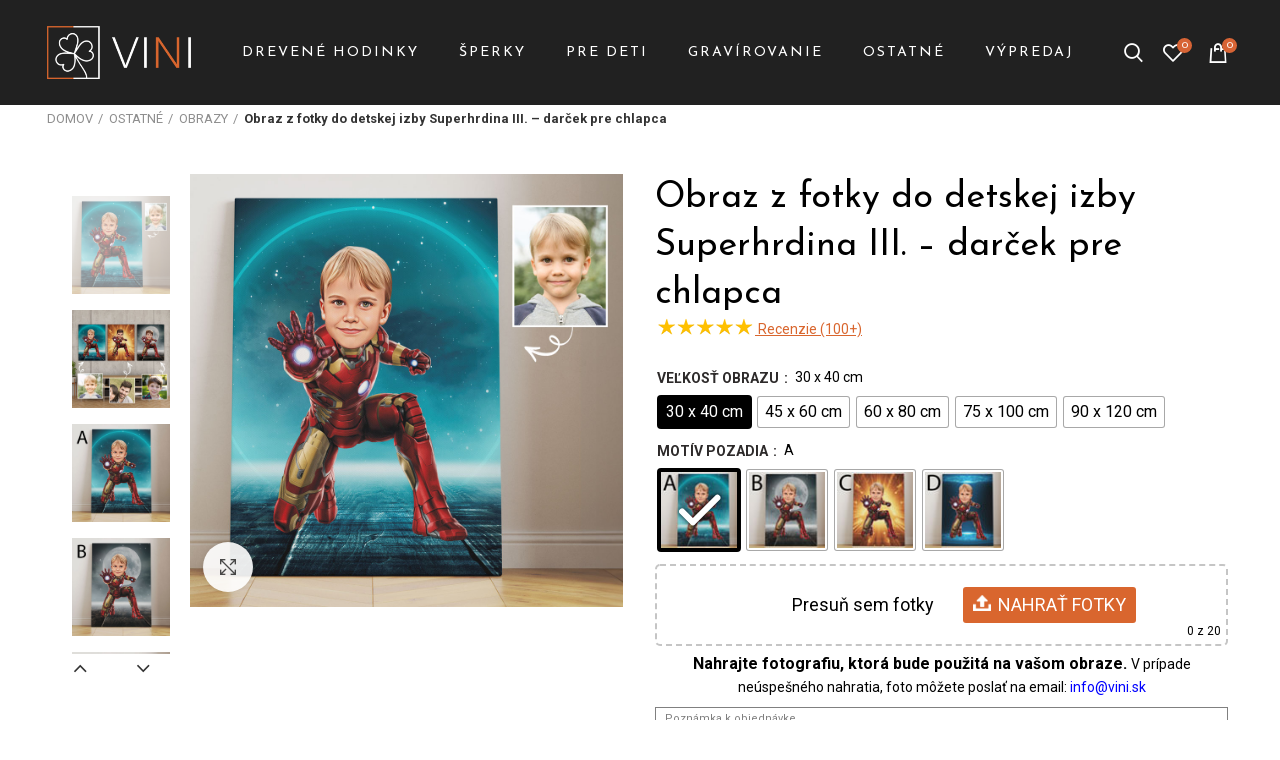

--- FILE ---
content_type: text/html; charset=UTF-8
request_url: https://www.vini.sk/produkt/obraz-z-fotky-do-detskej-izby-superhrdina-iii-darcek-pre-chlapca/
body_size: 86599
content:
<!DOCTYPE html>
<html lang="sk-SK">
<head>
	<meta charset="UTF-8">
	<meta name="viewport" content="width=device-width, initial-scale=1.0, maximum-scale=1.0, user-scalable=no">
	<link rel="profile" href="http://gmpg.org/xfn/11">
	<link rel="pingback" href="https://www.vini.sk/xmlrpc.php">





	<!-- Statistics script Complianz GDPR/CCPA -->
						<script data-category="functional">
							(function(w,d,s,l,i){w[l]=w[l]||[];w[l].push({'gtm.start':
		new Date().getTime(),event:'gtm.js'});var f=d.getElementsByTagName(s)[0],
	j=d.createElement(s),dl=l!='dataLayer'?'&l='+l:'';j.async=true;j.src=
	'https://www.googletagmanager.com/gtm.js?id='+i+dl;f.parentNode.insertBefore(j,f);
})(window,document,'script','dataLayer','GTM-PS9GPTG');

const revokeListeners = [];
window.addRevokeListener = (callback) => {
	revokeListeners.push(callback);
};
document.addEventListener("cmplz_revoke", function (e) {
	cmplz_set_cookie('cmplz_consent_mode', 'revoked', false );
	revokeListeners.forEach((callback) => {
		callback();
	});
});

const consentListeners = [];
/**
 * Called from GTM template to set callback to be executed when user consent is provided.
 * @param callback
 */
window.addConsentUpdateListener = (callback) => {
	consentListeners.push(callback);
};
document.addEventListener("cmplz_fire_categories", function (e) {
	var consentedCategories = e.detail.categories;
	const consent = {
		'security_storage': "granted",
		'functionality_storage': "granted",
		'personalization_storage':  cmplz_in_array( 'preferences', consentedCategories ) ? 'granted' : 'denied',
		'analytics_storage':  cmplz_in_array( 'statistics', consentedCategories ) ? 'granted' : 'denied',
		'ad_storage': cmplz_in_array( 'marketing', consentedCategories ) ? 'granted' : 'denied',
		'ad_user_data': cmplz_in_array( 'marketing', consentedCategories ) ? 'granted' : 'denied',
		'ad_personalization': cmplz_in_array( 'marketing', consentedCategories ) ? 'granted' : 'denied',
	};

	//don't use automatic prefixing, as the TM template needs to be sure it's cmplz_.
	let consented = [];
	for (const [key, value] of Object.entries(consent)) {
		if (value === 'granted') {
			consented.push(key);
		}
	}
	cmplz_set_cookie('cmplz_consent_mode', consented.join(','), false );
	consentListeners.forEach((callback) => {
		callback(consent);
	});
});
						</script><!-- Script Center marketing script Complianz GDPR/CCPA -->
				<script  type="text/plain"
											 data-category="marketing">
                    	<!-- Smartsupp Live Chat script -->
var _smartsupp = _smartsupp || {};
_smartsupp.key = '9294108252dc3af0b28eb769f5c85cc4bd42c8b8';
window.smartsupp||(function(d) {
  var s,c,o=smartsupp=function(){ o._.push(arguments)};o._=[];
  s=d.getElementsByTagName('script')[0];c=d.createElement('script');
  c.type='text/javascript';c.charset='utf-8';c.async=true;
  c.src='https://www.smartsuppchat.com/loader.js?';s.parentNode.insertBefore(c,s);
})(document);
				</script>
				<meta name='robots' content='index, follow, max-image-preview:large, max-snippet:-1, max-video-preview:-1' />
	<style>img:is([sizes="auto" i], [sizes^="auto," i]) { contain-intrinsic-size: 3000px 1500px }</style>
	
	<!-- This site is optimized with the Yoast SEO plugin v24.6 - https://yoast.com/wordpress/plugins/seo/ -->
	<title>Obraz z fotky do detskej izby Superhrdina III. - darček pre chlapca</title>
<link data-rocket-preload as="style" href="https://fonts.googleapis.com/css?family=Roboto%3A100%2C100italic%2C300%2C300italic%2C400%2C400italic%2C500%2C500italic%2C700%2C700italic%2C900%2C900italic%7CJosefin%20Sans%3A100%2C200%2C300%2C400%2C500%2C600%2C700%2C100italic%2C200italic%2C300italic%2C400italic%2C500italic%2C600italic%2C700italic%7CArchitects%20Daughter&#038;display=swap" rel="preload">
<link href="https://fonts.googleapis.com/css?family=Roboto%3A100%2C100italic%2C300%2C300italic%2C400%2C400italic%2C500%2C500italic%2C700%2C700italic%2C900%2C900italic%7CJosefin%20Sans%3A100%2C200%2C300%2C400%2C500%2C600%2C700%2C100italic%2C200italic%2C300italic%2C400italic%2C500italic%2C600italic%2C700italic%7CArchitects%20Daughter&#038;display=swap" media="print" onload="this.media=&#039;all&#039;" rel="stylesheet">
<noscript data-wpr-hosted-gf-parameters=""><link rel="stylesheet" href="https://fonts.googleapis.com/css?family=Roboto%3A100%2C100italic%2C300%2C300italic%2C400%2C400italic%2C500%2C500italic%2C700%2C700italic%2C900%2C900italic%7CJosefin%20Sans%3A100%2C200%2C300%2C400%2C500%2C600%2C700%2C100italic%2C200italic%2C300italic%2C400italic%2C500italic%2C600italic%2C700italic%7CArchitects%20Daughter&#038;display=swap"></noscript>
	<meta name="description" content="Originálny darček pre chlapcov, ktorých premeníme na odvážnych superhrdinov. Dekorácia na stenu, ktorá oživí detskú izbu a dodá jej jedinečnú atmosféru." />
	<link rel="canonical" href="https://www.vini.sk/produkt/obraz-z-fotky-do-detskej-izby-superhrdina-iii-darcek-pre-chlapca/" />
	<meta property="og:locale" content="sk_SK" />
	<meta property="og:type" content="article" />
	<meta property="og:title" content="Obraz z fotky do detskej izby Superhrdina III. - darček pre chlapca" />
	<meta property="og:description" content="Originálny darček pre chlapcov, ktorých premeníme na odvážnych superhrdinov. Dekorácia na stenu, ktorá oživí detskú izbu a dodá jej jedinečnú atmosféru." />
	<meta property="og:url" content="https://www.vini.sk/produkt/obraz-z-fotky-do-detskej-izby-superhrdina-iii-darcek-pre-chlapca/" />
	<meta property="og:site_name" content="VINI" />
	<meta property="article:modified_time" content="2025-10-23T07:25:47+00:00" />
	<meta property="og:image" content="https://www.vini.sk/wp-content/uploads/2023/11/obraz-z-fotky-do-detskej-izby-superhrdina-iii-darcek-pre-chlapca-1-vini.jpg" />
	<meta property="og:image:width" content="1024" />
	<meta property="og:image:height" content="1024" />
	<meta property="og:image:type" content="image/jpeg" />
	<meta name="twitter:card" content="summary_large_image" />
	<script type="application/ld+json" class="yoast-schema-graph">{"@context":"https://schema.org","@graph":[{"@type":"WebPage","@id":"https://www.vini.sk/produkt/obraz-z-fotky-do-detskej-izby-superhrdina-iii-darcek-pre-chlapca/","url":"https://www.vini.sk/produkt/obraz-z-fotky-do-detskej-izby-superhrdina-iii-darcek-pre-chlapca/","name":"Obraz z fotky do detskej izby Superhrdina III. - darček pre chlapca","isPartOf":{"@id":"https://www.vini.sk/#website"},"primaryImageOfPage":{"@id":"https://www.vini.sk/produkt/obraz-z-fotky-do-detskej-izby-superhrdina-iii-darcek-pre-chlapca/#primaryimage"},"image":{"@id":"https://www.vini.sk/produkt/obraz-z-fotky-do-detskej-izby-superhrdina-iii-darcek-pre-chlapca/#primaryimage"},"thumbnailUrl":"https://www.vini.sk/wp-content/uploads/2023/11/obraz-z-fotky-do-detskej-izby-superhrdina-iii-darcek-pre-chlapca-1-vini.jpg","datePublished":"2023-11-15T18:06:01+00:00","dateModified":"2025-10-23T07:25:47+00:00","description":"Originálny darček pre chlapcov, ktorých premeníme na odvážnych superhrdinov. Dekorácia na stenu, ktorá oživí detskú izbu a dodá jej jedinečnú atmosféru.","breadcrumb":{"@id":"https://www.vini.sk/produkt/obraz-z-fotky-do-detskej-izby-superhrdina-iii-darcek-pre-chlapca/#breadcrumb"},"inLanguage":"sk-SK","potentialAction":[{"@type":"ReadAction","target":["https://www.vini.sk/produkt/obraz-z-fotky-do-detskej-izby-superhrdina-iii-darcek-pre-chlapca/"]}]},{"@type":"ImageObject","inLanguage":"sk-SK","@id":"https://www.vini.sk/produkt/obraz-z-fotky-do-detskej-izby-superhrdina-iii-darcek-pre-chlapca/#primaryimage","url":"https://www.vini.sk/wp-content/uploads/2023/11/obraz-z-fotky-do-detskej-izby-superhrdina-iii-darcek-pre-chlapca-1-vini.jpg","contentUrl":"https://www.vini.sk/wp-content/uploads/2023/11/obraz-z-fotky-do-detskej-izby-superhrdina-iii-darcek-pre-chlapca-1-vini.jpg","width":1024,"height":1024},{"@type":"BreadcrumbList","@id":"https://www.vini.sk/produkt/obraz-z-fotky-do-detskej-izby-superhrdina-iii-darcek-pre-chlapca/#breadcrumb","itemListElement":[{"@type":"ListItem","position":1,"name":"Úvod","item":"https://www.vini.sk/"},{"@type":"ListItem","position":2,"name":"Obchod","item":"https://www.vini.sk/obchod/"},{"@type":"ListItem","position":3,"name":"Obraz z fotky do detskej izby Superhrdina III. &#8211; darček pre chlapca"}]},{"@type":"WebSite","@id":"https://www.vini.sk/#website","url":"https://www.vini.sk/","name":"VINI","description":"","publisher":{"@id":"https://www.vini.sk/#organization"},"potentialAction":[{"@type":"SearchAction","target":{"@type":"EntryPoint","urlTemplate":"https://www.vini.sk/?s={search_term_string}"},"query-input":{"@type":"PropertyValueSpecification","valueRequired":true,"valueName":"search_term_string"}}],"inLanguage":"sk-SK"},{"@type":"Organization","@id":"https://www.vini.sk/#organization","name":"Lucia Zábojová – VINI","url":"https://www.vini.sk/","logo":{"@type":"ImageObject","inLanguage":"sk-SK","@id":"https://www.vini.sk/#/schema/logo/image/","url":"https://www.vini.sk/wp-content/uploads/2018/09/logo-60px-biela-vini.png","contentUrl":"https://www.vini.sk/wp-content/uploads/2018/09/logo-60px-biela-vini.png","width":159,"height":60,"caption":"Lucia Zábojová – VINI"},"image":{"@id":"https://www.vini.sk/#/schema/logo/image/"}}]}</script>
	<!-- / Yoast SEO plugin. -->


<link rel='dns-prefetch' href='//fonts.googleapis.com' />
<link href='https://fonts.gstatic.com' crossorigin rel='preconnect' />
<link rel="alternate" type="application/rss+xml" title="RSS kanál: VINI &raquo;" href="https://www.vini.sk/feed/" />
<link rel="alternate" type="application/rss+xml" title="RSS kanál komentárov webu VINI &raquo;" href="https://www.vini.sk/comments/feed/" />
<link rel='stylesheet' id='dashicons-css' href='https://www.vini.sk/wp-includes/css/dashicons.min.css?ver=6.7.2' type='text/css' media='all' />
<style id='dashicons-inline-css' type='text/css'>
[data-font="Dashicons"]:before {font-family: 'Dashicons' !important;content: attr(data-icon) !important;speak: none !important;font-weight: normal !important;font-variant: normal !important;text-transform: none !important;line-height: 1 !important;font-style: normal !important;-webkit-font-smoothing: antialiased !important;-moz-osx-font-smoothing: grayscale !important;}
</style>
<link rel='stylesheet' id='wp-jquery-ui-dialog-css' href='https://www.vini.sk/wp-includes/css/jquery-ui-dialog.min.css?ver=6.7.2' type='text/css' media='all' />
<link rel='stylesheet' id='sbi_styles-css' href='https://www.vini.sk/wp-content/plugins/instagram-feed/css/sbi-styles.min.css?ver=6.7.1' type='text/css' media='all' />
<link rel='stylesheet' id='wp-block-library-css' href='https://www.vini.sk/wp-includes/css/dist/block-library/style.min.css?ver=6.7.2' type='text/css' media='all' />
<style id='safe-svg-svg-icon-style-inline-css' type='text/css'>
.safe-svg-cover{text-align:center}.safe-svg-cover .safe-svg-inside{display:inline-block;max-width:100%}.safe-svg-cover svg{height:100%;max-height:100%;max-width:100%;width:100%}

</style>
<link rel='stylesheet' id='yith-wcan-shortcodes-css' href='https://www.vini.sk/wp-content/plugins/yith-woocommerce-ajax-navigation/assets/css/shortcodes.css?ver=5.8.0' type='text/css' media='all' />
<style id='yith-wcan-shortcodes-inline-css' type='text/css'>
:root{
	--yith-wcan-filters_colors_titles: #434343;
	--yith-wcan-filters_colors_background: #FFFFFF;
	--yith-wcan-filters_colors_accent: #A7144C;
	--yith-wcan-filters_colors_accent_r: 167;
	--yith-wcan-filters_colors_accent_g: 20;
	--yith-wcan-filters_colors_accent_b: 76;
	--yith-wcan-color_swatches_border_radius: 100%;
	--yith-wcan-color_swatches_size: 30px;
	--yith-wcan-labels_style_background: #FFFFFF;
	--yith-wcan-labels_style_background_hover: #A7144C;
	--yith-wcan-labels_style_background_active: #A7144C;
	--yith-wcan-labels_style_text: #434343;
	--yith-wcan-labels_style_text_hover: #FFFFFF;
	--yith-wcan-labels_style_text_active: #FFFFFF;
	--yith-wcan-anchors_style_text: #434343;
	--yith-wcan-anchors_style_text_hover: #A7144C;
	--yith-wcan-anchors_style_text_active: #A7144C;
}
</style>
<style id='classic-theme-styles-inline-css' type='text/css'>
/*! This file is auto-generated */
.wp-block-button__link{color:#fff;background-color:#32373c;border-radius:9999px;box-shadow:none;text-decoration:none;padding:calc(.667em + 2px) calc(1.333em + 2px);font-size:1.125em}.wp-block-file__button{background:#32373c;color:#fff;text-decoration:none}
</style>
<style id='global-styles-inline-css' type='text/css'>
:root{--wp--preset--aspect-ratio--square: 1;--wp--preset--aspect-ratio--4-3: 4/3;--wp--preset--aspect-ratio--3-4: 3/4;--wp--preset--aspect-ratio--3-2: 3/2;--wp--preset--aspect-ratio--2-3: 2/3;--wp--preset--aspect-ratio--16-9: 16/9;--wp--preset--aspect-ratio--9-16: 9/16;--wp--preset--color--black: #000000;--wp--preset--color--cyan-bluish-gray: #abb8c3;--wp--preset--color--white: #ffffff;--wp--preset--color--pale-pink: #f78da7;--wp--preset--color--vivid-red: #cf2e2e;--wp--preset--color--luminous-vivid-orange: #ff6900;--wp--preset--color--luminous-vivid-amber: #fcb900;--wp--preset--color--light-green-cyan: #7bdcb5;--wp--preset--color--vivid-green-cyan: #00d084;--wp--preset--color--pale-cyan-blue: #8ed1fc;--wp--preset--color--vivid-cyan-blue: #0693e3;--wp--preset--color--vivid-purple: #9b51e0;--wp--preset--gradient--vivid-cyan-blue-to-vivid-purple: linear-gradient(135deg,rgba(6,147,227,1) 0%,rgb(155,81,224) 100%);--wp--preset--gradient--light-green-cyan-to-vivid-green-cyan: linear-gradient(135deg,rgb(122,220,180) 0%,rgb(0,208,130) 100%);--wp--preset--gradient--luminous-vivid-amber-to-luminous-vivid-orange: linear-gradient(135deg,rgba(252,185,0,1) 0%,rgba(255,105,0,1) 100%);--wp--preset--gradient--luminous-vivid-orange-to-vivid-red: linear-gradient(135deg,rgba(255,105,0,1) 0%,rgb(207,46,46) 100%);--wp--preset--gradient--very-light-gray-to-cyan-bluish-gray: linear-gradient(135deg,rgb(238,238,238) 0%,rgb(169,184,195) 100%);--wp--preset--gradient--cool-to-warm-spectrum: linear-gradient(135deg,rgb(74,234,220) 0%,rgb(151,120,209) 20%,rgb(207,42,186) 40%,rgb(238,44,130) 60%,rgb(251,105,98) 80%,rgb(254,248,76) 100%);--wp--preset--gradient--blush-light-purple: linear-gradient(135deg,rgb(255,206,236) 0%,rgb(152,150,240) 100%);--wp--preset--gradient--blush-bordeaux: linear-gradient(135deg,rgb(254,205,165) 0%,rgb(254,45,45) 50%,rgb(107,0,62) 100%);--wp--preset--gradient--luminous-dusk: linear-gradient(135deg,rgb(255,203,112) 0%,rgb(199,81,192) 50%,rgb(65,88,208) 100%);--wp--preset--gradient--pale-ocean: linear-gradient(135deg,rgb(255,245,203) 0%,rgb(182,227,212) 50%,rgb(51,167,181) 100%);--wp--preset--gradient--electric-grass: linear-gradient(135deg,rgb(202,248,128) 0%,rgb(113,206,126) 100%);--wp--preset--gradient--midnight: linear-gradient(135deg,rgb(2,3,129) 0%,rgb(40,116,252) 100%);--wp--preset--font-size--small: 13px;--wp--preset--font-size--medium: 20px;--wp--preset--font-size--large: 36px;--wp--preset--font-size--x-large: 42px;--wp--preset--font-family--inter: "Inter", sans-serif;--wp--preset--font-family--cardo: Cardo;--wp--preset--spacing--20: 0.44rem;--wp--preset--spacing--30: 0.67rem;--wp--preset--spacing--40: 1rem;--wp--preset--spacing--50: 1.5rem;--wp--preset--spacing--60: 2.25rem;--wp--preset--spacing--70: 3.38rem;--wp--preset--spacing--80: 5.06rem;--wp--preset--shadow--natural: 6px 6px 9px rgba(0, 0, 0, 0.2);--wp--preset--shadow--deep: 12px 12px 50px rgba(0, 0, 0, 0.4);--wp--preset--shadow--sharp: 6px 6px 0px rgba(0, 0, 0, 0.2);--wp--preset--shadow--outlined: 6px 6px 0px -3px rgba(255, 255, 255, 1), 6px 6px rgba(0, 0, 0, 1);--wp--preset--shadow--crisp: 6px 6px 0px rgba(0, 0, 0, 1);}:where(.is-layout-flex){gap: 0.5em;}:where(.is-layout-grid){gap: 0.5em;}body .is-layout-flex{display: flex;}.is-layout-flex{flex-wrap: wrap;align-items: center;}.is-layout-flex > :is(*, div){margin: 0;}body .is-layout-grid{display: grid;}.is-layout-grid > :is(*, div){margin: 0;}:where(.wp-block-columns.is-layout-flex){gap: 2em;}:where(.wp-block-columns.is-layout-grid){gap: 2em;}:where(.wp-block-post-template.is-layout-flex){gap: 1.25em;}:where(.wp-block-post-template.is-layout-grid){gap: 1.25em;}.has-black-color{color: var(--wp--preset--color--black) !important;}.has-cyan-bluish-gray-color{color: var(--wp--preset--color--cyan-bluish-gray) !important;}.has-white-color{color: var(--wp--preset--color--white) !important;}.has-pale-pink-color{color: var(--wp--preset--color--pale-pink) !important;}.has-vivid-red-color{color: var(--wp--preset--color--vivid-red) !important;}.has-luminous-vivid-orange-color{color: var(--wp--preset--color--luminous-vivid-orange) !important;}.has-luminous-vivid-amber-color{color: var(--wp--preset--color--luminous-vivid-amber) !important;}.has-light-green-cyan-color{color: var(--wp--preset--color--light-green-cyan) !important;}.has-vivid-green-cyan-color{color: var(--wp--preset--color--vivid-green-cyan) !important;}.has-pale-cyan-blue-color{color: var(--wp--preset--color--pale-cyan-blue) !important;}.has-vivid-cyan-blue-color{color: var(--wp--preset--color--vivid-cyan-blue) !important;}.has-vivid-purple-color{color: var(--wp--preset--color--vivid-purple) !important;}.has-black-background-color{background-color: var(--wp--preset--color--black) !important;}.has-cyan-bluish-gray-background-color{background-color: var(--wp--preset--color--cyan-bluish-gray) !important;}.has-white-background-color{background-color: var(--wp--preset--color--white) !important;}.has-pale-pink-background-color{background-color: var(--wp--preset--color--pale-pink) !important;}.has-vivid-red-background-color{background-color: var(--wp--preset--color--vivid-red) !important;}.has-luminous-vivid-orange-background-color{background-color: var(--wp--preset--color--luminous-vivid-orange) !important;}.has-luminous-vivid-amber-background-color{background-color: var(--wp--preset--color--luminous-vivid-amber) !important;}.has-light-green-cyan-background-color{background-color: var(--wp--preset--color--light-green-cyan) !important;}.has-vivid-green-cyan-background-color{background-color: var(--wp--preset--color--vivid-green-cyan) !important;}.has-pale-cyan-blue-background-color{background-color: var(--wp--preset--color--pale-cyan-blue) !important;}.has-vivid-cyan-blue-background-color{background-color: var(--wp--preset--color--vivid-cyan-blue) !important;}.has-vivid-purple-background-color{background-color: var(--wp--preset--color--vivid-purple) !important;}.has-black-border-color{border-color: var(--wp--preset--color--black) !important;}.has-cyan-bluish-gray-border-color{border-color: var(--wp--preset--color--cyan-bluish-gray) !important;}.has-white-border-color{border-color: var(--wp--preset--color--white) !important;}.has-pale-pink-border-color{border-color: var(--wp--preset--color--pale-pink) !important;}.has-vivid-red-border-color{border-color: var(--wp--preset--color--vivid-red) !important;}.has-luminous-vivid-orange-border-color{border-color: var(--wp--preset--color--luminous-vivid-orange) !important;}.has-luminous-vivid-amber-border-color{border-color: var(--wp--preset--color--luminous-vivid-amber) !important;}.has-light-green-cyan-border-color{border-color: var(--wp--preset--color--light-green-cyan) !important;}.has-vivid-green-cyan-border-color{border-color: var(--wp--preset--color--vivid-green-cyan) !important;}.has-pale-cyan-blue-border-color{border-color: var(--wp--preset--color--pale-cyan-blue) !important;}.has-vivid-cyan-blue-border-color{border-color: var(--wp--preset--color--vivid-cyan-blue) !important;}.has-vivid-purple-border-color{border-color: var(--wp--preset--color--vivid-purple) !important;}.has-vivid-cyan-blue-to-vivid-purple-gradient-background{background: var(--wp--preset--gradient--vivid-cyan-blue-to-vivid-purple) !important;}.has-light-green-cyan-to-vivid-green-cyan-gradient-background{background: var(--wp--preset--gradient--light-green-cyan-to-vivid-green-cyan) !important;}.has-luminous-vivid-amber-to-luminous-vivid-orange-gradient-background{background: var(--wp--preset--gradient--luminous-vivid-amber-to-luminous-vivid-orange) !important;}.has-luminous-vivid-orange-to-vivid-red-gradient-background{background: var(--wp--preset--gradient--luminous-vivid-orange-to-vivid-red) !important;}.has-very-light-gray-to-cyan-bluish-gray-gradient-background{background: var(--wp--preset--gradient--very-light-gray-to-cyan-bluish-gray) !important;}.has-cool-to-warm-spectrum-gradient-background{background: var(--wp--preset--gradient--cool-to-warm-spectrum) !important;}.has-blush-light-purple-gradient-background{background: var(--wp--preset--gradient--blush-light-purple) !important;}.has-blush-bordeaux-gradient-background{background: var(--wp--preset--gradient--blush-bordeaux) !important;}.has-luminous-dusk-gradient-background{background: var(--wp--preset--gradient--luminous-dusk) !important;}.has-pale-ocean-gradient-background{background: var(--wp--preset--gradient--pale-ocean) !important;}.has-electric-grass-gradient-background{background: var(--wp--preset--gradient--electric-grass) !important;}.has-midnight-gradient-background{background: var(--wp--preset--gradient--midnight) !important;}.has-small-font-size{font-size: var(--wp--preset--font-size--small) !important;}.has-medium-font-size{font-size: var(--wp--preset--font-size--medium) !important;}.has-large-font-size{font-size: var(--wp--preset--font-size--large) !important;}.has-x-large-font-size{font-size: var(--wp--preset--font-size--x-large) !important;}
:where(.wp-block-post-template.is-layout-flex){gap: 1.25em;}:where(.wp-block-post-template.is-layout-grid){gap: 1.25em;}
:where(.wp-block-columns.is-layout-flex){gap: 2em;}:where(.wp-block-columns.is-layout-grid){gap: 2em;}
:root :where(.wp-block-pullquote){font-size: 1.5em;line-height: 1.6;}
</style>
<link rel='stylesheet' id='vfb-pro-css' href='https://www.vini.sk/wp-content/plugins/vfb-pro/public/assets/css/vfb-style.min.css?ver=2019.05.10' type='text/css' media='all' />
<link rel='stylesheet' id='combox-pro-css' href='https://www.vini.sk/wp-content/plugins/woocommerce-product-options/combobox-pro/css/combobox-pro.css?ver=6.7.2' type='text/css' media='all' />
<link rel='stylesheet' id='spectrum-css-css' href='https://www.vini.sk/wp-content/plugins/woocommerce-product-options/spectrum-master/spectrum.css?ver=6.7.2' type='text/css' media='all' />
<link rel='stylesheet' id='jquery-ui-css' href='https://www.vini.sk/wp-content/plugins/woocommerce-product-options/assets/css/jquery-ui.css?ver=6.7.2' type='text/css' media='all' />
<link rel='stylesheet' id='woocommerce-product-options-frontend-css-css' href='https://www.vini.sk/wp-content/plugins/woocommerce-product-options/assets/css/product-options-frontend.css?ver=6.7.2' type='text/css' media='all' />
<style id='woocommerce-inline-inline-css' type='text/css'>
.woocommerce form .form-row .required { visibility: visible; }
</style>
<link rel='stylesheet' id='cmplz-general-css' href='https://www.vini.sk/wp-content/plugins/complianz-gdpr-premium/assets/css/cookieblocker.min.css?ver=1757585926' type='text/css' media='all' />
<link rel='stylesheet' id='dndmfu-wc-pro-css' href='https://www.vini.sk/wp-content/plugins/drag-and-drop-file-uploads-wc-pro/assets/css/dnd-upload-wc.css?ver=1.7.1' type='text/css' media='all' />
<link rel='stylesheet' id='trustreviews-public-main-css-css' href='https://www.vini.sk/wp-content/plugins/fb-reviews-widget/assets/css/public-main.css?ver=2.6' type='text/css' media='all' />
<link rel='stylesheet' id='woo-variation-swatches-css' href='https://www.vini.sk/wp-content/plugins/woo-variation-swatches/assets/css/frontend.min.css?ver=1741166086' type='text/css' media='all' />
<style id='woo-variation-swatches-inline-css' type='text/css'>
:root {
--wvs-tick:url("data:image/svg+xml;utf8,%3Csvg filter='drop-shadow(0px 0px 2px rgb(0 0 0 / .8))' xmlns='http://www.w3.org/2000/svg'  viewBox='0 0 30 30'%3E%3Cpath fill='none' stroke='%23ffffff' stroke-linecap='round' stroke-linejoin='round' stroke-width='4' d='M4 16L11 23 27 7'/%3E%3C/svg%3E");

--wvs-cross:url("data:image/svg+xml;utf8,%3Csvg filter='drop-shadow(0px 0px 5px rgb(255 255 255 / .6))' xmlns='http://www.w3.org/2000/svg' width='72px' height='72px' viewBox='0 0 24 24'%3E%3Cpath fill='none' stroke='%23ff0000' stroke-linecap='round' stroke-width='0.6' d='M5 5L19 19M19 5L5 19'/%3E%3C/svg%3E");
--wvs-single-product-item-width:30px;
--wvs-single-product-item-height:30px;
--wvs-single-product-item-font-size:16px}
</style>
<link rel='stylesheet' id='brands-styles-css' href='https://www.vini.sk/wp-content/plugins/woocommerce/assets/css/brands.css?ver=9.7.2' type='text/css' media='all' />
<link rel='stylesheet' id='stock_alert_frontend_css-css' href='https://www.vini.sk/wp-content/plugins/woocommerce-product-stock-alert/assets/frontend/css/frontend.css?ver=1.7.5' type='text/css' media='all' />
<link rel='stylesheet' id='bsf-Defaults-css' href='https://www.vini.sk/wp-content/uploads/smile_fonts/Defaults/Defaults.css?ver=3.20.0' type='text/css' media='all' />
<link rel='stylesheet' id='bsf-Simple-Line-Icons-css' href='https://www.vini.sk/wp-content/uploads/smile_fonts/Simple-Line-Icons/Simple-Line-Icons.css?ver=3.20.0' type='text/css' media='all' />
<link rel='stylesheet' id='bootstrap-css' href='https://www.vini.sk/wp-content/themes/woodmart/css/bootstrap.min.css?ver=5.3.6' type='text/css' media='all' />
<link rel='stylesheet' id='woodmart-style-css' href='https://www.vini.sk/wp-content/themes/woodmart/style.min.css?ver=5.3.6' type='text/css' media='all' />
<link rel='stylesheet' id='child-style-css' href='https://www.vini.sk/wp-content/themes/woodmart-child/style.css?ver=5.3.6' type='text/css' media='all' />
<link rel='stylesheet' id='js_composer_front-css' href='https://www.vini.sk/wp-content/plugins/js_composer/assets/css/js_composer.min.css?ver=8.2' type='text/css' media='all' />
<link rel='stylesheet' id='xts-style-header_981935-css' href='https://www.vini.sk/wp-content/uploads/2025/10/xts-header_981935-1761649998.css?ver=5.3.6' type='text/css' media='all' />
<link rel='stylesheet' id='xts-style-theme_settings_default-css' href='https://www.vini.sk/wp-content/uploads/2025/07/xts-theme_settings_default-1751360794.css?ver=5.3.6' type='text/css' media='all' />

<script type="text/template" id="tmpl-variation-template">
	<div class="woocommerce-variation-description">{{{ data.variation.variation_description }}}</div>
	<div class="woocommerce-variation-price">{{{ data.variation.price_html }}}</div>
	<div class="woocommerce-variation-availability">{{{ data.variation.availability_html }}}</div>
</script>
<script type="text/template" id="tmpl-unavailable-variation-template">
	<p role="alert">Ospravedlňujeme sa, tento produkt nie je dostupný. Prosím vyberte inú kombináciu.</p>
</script>
<script type="text/javascript" src="https://www.vini.sk/wp-includes/js/jquery/jquery.min.js?ver=3.7.1" id="jquery-core-js"></script>
<script type="text/javascript" src="https://www.vini.sk/wp-includes/js/jquery/jquery-migrate.min.js?ver=3.4.1" id="jquery-migrate-js"></script>
<script type="text/javascript" src="https://www.vini.sk/wp-includes/js/jquery/ui/core.min.js?ver=1.13.3" id="jquery-ui-core-js"></script>
<script type="text/javascript" src="https://www.vini.sk/wp-includes/js/jquery/ui/mouse.min.js?ver=1.13.3" id="jquery-ui-mouse-js"></script>
<script type="text/javascript" src="https://www.vini.sk/wp-includes/js/jquery/ui/controlgroup.min.js?ver=1.13.3" id="jquery-ui-controlgroup-js"></script>
<script type="text/javascript" src="https://www.vini.sk/wp-includes/js/jquery/ui/checkboxradio.min.js?ver=1.13.3" id="jquery-ui-checkboxradio-js"></script>
<script type="text/javascript" src="https://www.vini.sk/wp-includes/js/jquery/ui/button.min.js?ver=1.13.3" id="jquery-ui-button-js"></script>
<script type="text/javascript" src="https://www.vini.sk/wp-content/plugins/woocommerce/assets/js/jquery-blockui/jquery.blockUI.min.js?ver=2.7.0-wc.9.7.2" id="jquery-blockui-js" data-wp-strategy="defer"></script>
<script type="text/javascript" src="https://www.vini.sk/wp-content/plugins/woocommerce/assets/js/js-cookie/js.cookie.min.js?ver=2.1.4-wc.9.7.2" id="js-cookie-js" data-wp-strategy="defer"></script>
<script type="text/javascript" id="woocommerce-js-extra">
/* <![CDATA[ */
var woocommerce_params = {"ajax_url":"\/wp-admin\/admin-ajax.php","wc_ajax_url":"\/?wc-ajax=%%endpoint%%","i18n_password_show":"Show password","i18n_password_hide":"Hide password"};
/* ]]> */
</script>
<script type="text/javascript" src="https://www.vini.sk/wp-content/plugins/woocommerce/assets/js/frontend/woocommerce.min.js?ver=9.7.2" id="woocommerce-js" data-wp-strategy="defer"></script>
<script type="text/javascript" id="wc-country-select-js-extra">
/* <![CDATA[ */
var wc_country_select_params = {"countries":"{\"BE\":[],\"DK\":[],\"FI\":[],\"FR\":[],\"IE\":{\"CW\":\"Carlow\",\"CN\":\"Cavan\",\"CE\":\"Clare\",\"CO\":\"Cork\",\"DL\":\"Donegal\",\"D\":\"Dublin\",\"G\":\"Galway\",\"KY\":\"Kerry\",\"KE\":\"Kildare\",\"KK\":\"Kilkenny\",\"LS\":\"Laois\",\"LM\":\"Leitrim\",\"LK\":\"Limerick\",\"LD\":\"Longford\",\"LH\":\"Louth\",\"MO\":\"Mayo\",\"MH\":\"Meath\",\"MN\":\"Monaghan\",\"OY\":\"Offaly\",\"RN\":\"Roscommon\",\"SO\":\"Sligo\",\"TA\":\"Tipperary\",\"WD\":\"Waterford\",\"WH\":\"Westmeath\",\"WX\":\"Wexford\",\"WW\":\"Wicklow\"},\"IT\":{\"AG\":\"Agrigento\",\"AL\":\"Alessandria\",\"AN\":\"Ancona\",\"AO\":\"Aosta\",\"AR\":\"Arezzo\",\"AP\":\"Ascoli Piceno\",\"AT\":\"Asti\",\"AV\":\"Avellino\",\"BA\":\"Bari\",\"BT\":\"Barletta-Andria-Trani\",\"BL\":\"Belluno\",\"BN\":\"Benevento\",\"BG\":\"Bergamo\",\"BI\":\"Biella\",\"BO\":\"Bologna\",\"BZ\":\"Bolzano\",\"BS\":\"Brescia\",\"BR\":\"Brindisi\",\"CA\":\"Cagliari\",\"CL\":\"Caltanissetta\",\"CB\":\"Campobasso\",\"CE\":\"Caserta\",\"CT\":\"Catania\",\"CZ\":\"Catanzaro\",\"CH\":\"Chieti\",\"CO\":\"Como\",\"CS\":\"Cosenza\",\"CR\":\"Cremona\",\"KR\":\"Crotone\",\"CN\":\"Cuneo\",\"EN\":\"Enna\",\"FM\":\"Fermo\",\"FE\":\"Ferrara\",\"FI\":\"Firenze\",\"FG\":\"Foggia\",\"FC\":\"Forl\\u00ec-Cesena\",\"FR\":\"Frosinone\",\"GE\":\"Genova\",\"GO\":\"Gorizia\",\"GR\":\"Grosseto\",\"IM\":\"Imperia\",\"IS\":\"Isernia\",\"SP\":\"La Spezia\",\"AQ\":\"L'Aquila\",\"LT\":\"Latina\",\"LE\":\"Lecce\",\"LC\":\"Lecco\",\"LI\":\"Livorno\",\"LO\":\"Lodi\",\"LU\":\"Lucca\",\"MC\":\"Macerata\",\"MN\":\"Mantova\",\"MS\":\"Massa-Carrara\",\"MT\":\"Matera\",\"ME\":\"Messina\",\"MI\":\"Milano\",\"MO\":\"Modena\",\"MB\":\"Monza e della Brianza\",\"NA\":\"Napoli\",\"NO\":\"Novara\",\"NU\":\"Nuoro\",\"OR\":\"Oristano\",\"PD\":\"Padova\",\"PA\":\"Palermo\",\"PR\":\"Parma\",\"PV\":\"Pavia\",\"PG\":\"Perugia\",\"PU\":\"Pesaro e Urbino\",\"PE\":\"Pescara\",\"PC\":\"Piacenza\",\"PI\":\"Pisa\",\"PT\":\"Pistoia\",\"PN\":\"Pordenone\",\"PZ\":\"Potenza\",\"PO\":\"Prato\",\"RG\":\"Ragusa\",\"RA\":\"Ravenna\",\"RC\":\"Reggio Calabria\",\"RE\":\"Reggio Emilia\",\"RI\":\"Rieti\",\"RN\":\"Rimini\",\"RM\":\"Roma\",\"RO\":\"Rovigo\",\"SA\":\"Salerno\",\"SS\":\"Sassari\",\"SV\":\"Savona\",\"SI\":\"Siena\",\"SR\":\"Siracusa\",\"SO\":\"Sondrio\",\"SU\":\"Sud Sardegna\",\"TA\":\"Taranto\",\"TE\":\"Teramo\",\"TR\":\"Terni\",\"TO\":\"Torino\",\"TP\":\"Trapani\",\"TN\":\"Trento\",\"TV\":\"Treviso\",\"TS\":\"Trieste\",\"UD\":\"Udine\",\"VA\":\"Varese\",\"VE\":\"Venezia\",\"VB\":\"Verbano-Cusio-Ossola\",\"VC\":\"Vercelli\",\"VR\":\"Verona\",\"VV\":\"Vibo Valentia\",\"VI\":\"Vicenza\",\"VT\":\"Viterbo\"},\"HU\":{\"BK\":\"B\\u00e1cs-Kiskun\",\"BE\":\"B\\u00e9k\\u00e9s\",\"BA\":\"Baranya\",\"BZ\":\"Borsod-Aba\\u00faj-Zempl\\u00e9n\",\"BU\":\"Budapest\",\"CS\":\"Csongr\\u00e1d-Csan\\u00e1d\",\"FE\":\"Fej\\u00e9r\",\"GS\":\"Gy\\u0151r-Moson-Sopron\",\"HB\":\"Hajd\\u00fa-Bihar\",\"HE\":\"Heves\",\"JN\":\"J\\u00e1sz-Nagykun-Szolnok\",\"KE\":\"Kom\\u00e1rom-Esztergom\",\"NO\":\"N\\u00f3gr\\u00e1d\",\"PE\":\"Pest\",\"SO\":\"Somogy\",\"SZ\":\"Szabolcs-Szatm\\u00e1r-Bereg\",\"TO\":\"Tolna\",\"VA\":\"Vas\",\"VE\":\"Veszpr\\u00e9m\",\"ZA\":\"Zala\"},\"DE\":{\"DE-BW\":\"Baden-W\\u00fcrttemberg\",\"DE-BY\":\"Bavorsko\",\"DE-BE\":\"Berl\\u00edn\",\"DE-BB\":\"Brandenburg\",\"DE-HB\":\"Br\\u00e9my\",\"DE-HH\":\"Hamburg\",\"DE-HE\":\"Hesse\",\"DE-MV\":\"Mecklenburg-Vorpommern\",\"DE-NI\":\"Niedersachsen (Doln\\u00e9 Sasko)\",\"DE-NW\":\"North Rhine-Westphalia\",\"DE-RP\":\"Rhineland-Palatinate\",\"DE-SL\":\"Saarland\",\"DE-SN\":\"Sasko\",\"DE-ST\":\"Saxony-Anhalt\",\"DE-SH\":\"Schleswig-Holstein\",\"DE-TH\":\"Thuringia\"},\"NL\":[],\"PL\":[],\"AT\":[],\"SK\":[],\"ES\":{\"C\":\"A Coru\\u00f1a\",\"VI\":\"Araba\\\/\\u00c1lava\",\"AB\":\"Albacete\",\"A\":\"Alicante\",\"AL\":\"Almer\\u00eda\",\"O\":\"Asturias\",\"AV\":\"\\u00c1vila\",\"BA\":\"Badajoz\",\"PM\":\"Baleares\",\"B\":\"Barcelona\",\"BU\":\"Burgos\",\"CC\":\"C\\u00e1ceres\",\"CA\":\"C\\u00e1diz\",\"S\":\"Cantabria\",\"CS\":\"Castell\\u00f3n\",\"CE\":\"Ceuta\",\"CR\":\"Ciudad Real\",\"CO\":\"C\\u00f3rdoba\",\"CU\":\"Cuenca\",\"GI\":\"Girona\",\"GR\":\"Granada\",\"GU\":\"Guadalajara\",\"SS\":\"Gipuzkoa\",\"H\":\"Huelva\",\"HU\":\"Huesca\",\"J\":\"Ja\\u00e9n\",\"LO\":\"La Rioja\",\"GC\":\"Las Palmas\",\"LE\":\"Le\\u00f3n\",\"L\":\"Lleida\",\"LU\":\"Lugo\",\"M\":\"Madrid\",\"MA\":\"M\\u00e1laga\",\"ML\":\"Melilla\",\"MU\":\"Murcia\",\"NA\":\"Navarra\",\"OR\":\"Ourense\",\"P\":\"Palencia\",\"PO\":\"Pontevedra\",\"SA\":\"Salamanca\",\"TF\":\"Santa Cruz de Tenerife\",\"SG\":\"Segovia\",\"SE\":\"Sevilla\",\"SO\":\"Soria\",\"T\":\"Tarragona\",\"TE\":\"Teruel\",\"TO\":\"Toledo\",\"V\":\"Valencia\",\"VA\":\"Valladolid\",\"BI\":\"Biscay\",\"ZA\":\"Zamora\",\"Z\":\"Zaragoza\"},\"SE\":[],\"CZ\":[]}","i18n_select_state_text":"Vyberte jednu z mo\u017enost\u00ed\u2026","i18n_no_matches":"Neboli n\u00e1jden\u00e9 \u017eiadne zhody","i18n_ajax_error":"Na\u010d\u00edtavanie zlyhalo","i18n_input_too_short_1":"Pros\u00edm zadajte 1 alebo viac znakov","i18n_input_too_short_n":"Pros\u00edm zadajte %qty% alebo viac znakov","i18n_input_too_long_1":"Pros\u00edm zma\u017ete jeden znak","i18n_input_too_long_n":"Pros\u00edm zma\u017ete %qty% znakov","i18n_selection_too_long_1":"M\u00f4\u017eete vybra\u0165 len 1 polo\u017eku","i18n_selection_too_long_n":"M\u00f4\u017eete vybra\u0165 len %qty% polo\u017eiek","i18n_load_more":"Na\u010d\u00edtavanie viacer\u00fdch v\u00fdsledkov\u2026","i18n_searching":"Vyh\u013ead\u00e1vam\u2026"};
/* ]]> */
</script>
<script type="text/javascript" src="https://www.vini.sk/wp-content/plugins/woocommerce/assets/js/frontend/country-select.min.js?ver=9.7.2" id="wc-country-select-js" data-wp-strategy="defer"></script>
<script type="text/javascript" id="wc-address-i18n-js-extra">
/* <![CDATA[ */
var wc_address_i18n_params = {"locale":"{\"AT\":{\"postcode\":{\"priority\":65},\"state\":{\"required\":false,\"hidden\":true}},\"BE\":{\"postcode\":{\"priority\":65},\"state\":{\"required\":false,\"hidden\":true}},\"CZ\":{\"state\":{\"required\":false,\"hidden\":true}},\"DE\":{\"postcode\":{\"priority\":65},\"state\":{\"required\":false}},\"DK\":{\"postcode\":{\"priority\":65},\"state\":{\"required\":false,\"hidden\":true}},\"FI\":{\"postcode\":{\"priority\":65},\"state\":{\"required\":false,\"hidden\":true}},\"FR\":{\"postcode\":{\"priority\":65},\"state\":{\"required\":false,\"hidden\":true}},\"HU\":{\"last_name\":{\"class\":[\"form-row-first\"],\"priority\":10},\"first_name\":{\"class\":[\"form-row-last\"],\"priority\":20},\"postcode\":{\"class\":[\"form-row-first\",\"address-field\"],\"priority\":65},\"city\":{\"class\":[\"form-row-last\",\"address-field\"]},\"address_1\":{\"priority\":71},\"address_2\":{\"priority\":72},\"state\":{\"label\":\"Kraj\",\"required\":false}},\"IE\":{\"postcode\":{\"required\":false,\"label\":\"Eircode\"},\"state\":{\"label\":\"Kraj\"}},\"IT\":{\"postcode\":{\"priority\":65},\"state\":{\"required\":true,\"label\":\"Provincia\"}},\"NL\":{\"postcode\":{\"priority\":65},\"state\":{\"required\":false,\"hidden\":true}},\"PL\":{\"postcode\":{\"priority\":65},\"state\":{\"required\":false,\"hidden\":true}},\"SK\":{\"postcode\":{\"priority\":65},\"state\":{\"required\":false,\"hidden\":true}},\"ES\":{\"postcode\":{\"priority\":65},\"state\":{\"label\":\"Provincia\"}},\"SE\":{\"postcode\":{\"priority\":65},\"state\":{\"required\":false,\"hidden\":true}},\"default\":{\"first_name\":{\"label\":\"Krstn\\u00e9 meno\",\"required\":true,\"class\":[\"form-row-first\"],\"autocomplete\":\"given-name\",\"priority\":10},\"last_name\":{\"label\":\"Priezvisko\",\"required\":true,\"class\":[\"form-row-last\"],\"autocomplete\":\"family-name\",\"priority\":20},\"company\":{\"label\":\"N\\u00e1zov spolo\\u010dnosti\",\"class\":[\"form-row-wide\"],\"autocomplete\":\"organization\",\"priority\":30,\"required\":false},\"country\":{\"type\":\"country\",\"label\":\"Krajina \\\/ regi\\u00f3n\",\"required\":true,\"class\":[\"form-row-wide\",\"address-field\",\"update_totals_on_change\"],\"autocomplete\":\"country\",\"priority\":40},\"address_1\":{\"label\":\"Ulica\",\"placeholder\":\"Ulica\",\"required\":true,\"class\":[\"form-row-wide\",\"address-field\"],\"autocomplete\":\"address-line1\",\"priority\":50},\"address_2\":{\"label\":\"Popisn\\u00e9 \\u010d\\u00edslo\",\"label_class\":[\"screen-reader-text\"],\"placeholder\":\"Popisn\\u00e9 \\u010d\\u00edslo\",\"class\":[\"form-row-wide\",\"address-field\"],\"autocomplete\":\"address-line2\",\"priority\":60,\"required\":true},\"city\":{\"label\":\"Mesto\",\"required\":true,\"class\":[\"form-row-wide\",\"address-field\"],\"autocomplete\":\"address-level2\",\"priority\":70},\"state\":{\"type\":\"state\",\"label\":\"\\u0160t\\u00e1t \\\/ kraj\",\"required\":true,\"class\":[\"form-row-wide\",\"address-field\",\"update_totals_on_change\"],\"validate\":[\"state\"],\"autocomplete\":\"address-level1\",\"priority\":80},\"postcode\":{\"label\":\"PS\\u010c\",\"required\":true,\"class\":[\"form-row-wide\",\"address-field\"],\"validate\":[\"postcode\"],\"autocomplete\":\"postal-code\",\"priority\":90}}}","locale_fields":"{\"address_1\":\"#billing_address_1_field, #shipping_address_1_field\",\"address_2\":\"#billing_address_2_field, #shipping_address_2_field\",\"state\":\"#billing_state_field, #shipping_state_field, #calc_shipping_state_field\",\"postcode\":\"#billing_postcode_field, #shipping_postcode_field, #calc_shipping_postcode_field\",\"city\":\"#billing_city_field, #shipping_city_field, #calc_shipping_city_field\"}","i18n_required_text":"po\u017eadovan\u00fd","i18n_optional_text":"volite\u013en\u00e9"};
/* ]]> */
</script>
<script type="text/javascript" src="https://www.vini.sk/wp-content/plugins/woocommerce/assets/js/frontend/address-i18n.min.js?ver=9.7.2" id="wc-address-i18n-js" data-wp-strategy="defer"></script>
<script type="text/javascript" src="https://www.vini.sk/wp-content/plugins/woocommerce-product-options/combobox-pro/js/combobox-pro.js?ver=6.7.2" id="combobox-pro-js"></script>
<script type="text/javascript" src="https://www.vini.sk/wp-includes/js/jquery/ui/slider.min.js?ver=1.13.3" id="jquery-ui-slider-js"></script>
<script type="text/javascript" src="https://www.vini.sk/wp-includes/js/jquery/ui/spinner.min.js?ver=1.13.3" id="jquery-ui-spinner-js"></script>
<script type="text/javascript" src="https://www.vini.sk/wp-includes/js/jquery/ui/datepicker.min.js?ver=1.13.3" id="jquery-ui-datepicker-js"></script>
<script type="text/javascript" id="jquery-ui-datepicker-js-after">
/* <![CDATA[ */
jQuery(function(jQuery){jQuery.datepicker.setDefaults({"closeText":"Zatvori\u0165","currentText":"Dnes","monthNames":["janu\u00e1r","febru\u00e1r","marec","apr\u00edl","m\u00e1j","j\u00fan","j\u00fal","august","september","okt\u00f3ber","november","december"],"monthNamesShort":["jan","feb","mar","apr","m\u00e1j","j\u00fan","j\u00fal","aug","sep","okt","nov","dec"],"nextText":"\u010ealej","prevText":"Predch\u00e1dzaj\u00face","dayNames":["nede\u013ea","pondelok","utorok","streda","\u0161tvrtok","piatok","sobota"],"dayNamesShort":["Ne","Po","Ut","St","\u0160t","Pi","So"],"dayNamesMin":["Ne","Po","Ut","St","\u0160t","Pi","So"],"dateFormat":"d. MM yy","firstDay":1,"isRTL":false});});
/* ]]> */
</script>
<script type="text/javascript" src="https://www.vini.sk/wp-includes/js/jquery/ui/tooltip.min.js?ver=1.13.3" id="jquery-ui-tooltip-js"></script>
<script type="text/javascript" id="woocommerce-product-options-frontend-js-extra">
/* <![CDATA[ */
var woocommerce_product_options_settings = {"ajaxurl":"https:\/\/www.vini.sk\/wp-admin\/admin-ajax.php","numeric_error":"Please enter a number","required_error":"Vyberte si dar\u010dekov\u00e9 balenie","number_error":"Number field - please enter a number","min_error":"Please enter a value greater than or equal to ","max_error":"Please enter a value less than or equal to ","checkboxes_max_error":"M\u00f4\u017eete si zvoli\u0165 max 3 mince.","checkboxes_min_error":"Vyberte si 3 mince","currency_symbol":"\u20ac","price_format":"%2$s\u00a0%1$s","free":"Zdarma","number_of_decimals":"2","error_exists":"Nespr\u00e1vne ste zvolili mo\u017enosti produktu. Opravte ich pred vlo\u017een\u00edm produktu do ko\u0161\u00edka.","decimal_separator":",","thousands_separator":".","currency_multiplier":"1","weight_format":"[weight] kg","dimensions_format":"[length] \u00d7 [width] \u00d7 [height] cm"};
/* ]]> */
</script>
<script type="text/javascript" src="https://www.vini.sk/wp-content/plugins/woocommerce-product-options/assets/js/product-options-frontend.js?ver=6.7.2" id="woocommerce-product-options-frontend-js"></script>
<script type="text/javascript" src="https://www.vini.sk/wp-content/plugins/woocommerce-product-options/assets/js/woocommerce-product-options-conditional-frontend.js?ver=6.7.2" id="woocommerce-product-options-conditional-frontend-js"></script>
<script type="text/javascript" src="https://www.vini.sk/wp-includes/js/underscore.min.js?ver=1.13.7" id="underscore-js"></script>
<script type="text/javascript" id="wp-util-js-extra">
/* <![CDATA[ */
var _wpUtilSettings = {"ajax":{"url":"\/wp-admin\/admin-ajax.php"}};
/* ]]> */
</script>
<script type="text/javascript" src="https://www.vini.sk/wp-includes/js/wp-util.min.js?ver=6.7.2" id="wp-util-js"></script>
<script type="text/javascript" id="wc-add-to-cart-variation-js-extra">
/* <![CDATA[ */
var wc_add_to_cart_variation_params = {"wc_ajax_url":"\/?wc-ajax=%%endpoint%%","i18n_no_matching_variations_text":"\u013dutujeme, \u017eiadne produkty sa nezhoduj\u00fa s va\u0161im v\u00fdberom. Pros\u00edm zvo\u013ete in\u00fa kombin\u00e1ciu.","i18n_make_a_selection_text":"Pred pridan\u00edm produktu do ko\u0161\u00edka si pros\u00edm zvo\u013ete variant.","i18n_unavailable_text":"Ospravedl\u0148ujeme sa, tento produkt nie je dostupn\u00fd. Pros\u00edm vyberte in\u00fa kombin\u00e1ciu.","i18n_reset_alert_text":"Your selection has been reset. Please select some product options before adding this product to your cart.","woo_variation_swatches_ajax_variation_threshold_min":"30","woo_variation_swatches_ajax_variation_threshold_max":"100","woo_variation_swatches_total_children":{}};
/* ]]> */
</script>
<script type="text/javascript" src="https://www.vini.sk/wp-content/plugins/woocommerce/assets/js/frontend/add-to-cart-variation.min.js?ver=9.7.2" id="wc-add-to-cart-variation-js" defer="defer" data-wp-strategy="defer"></script>
<script type="text/javascript" id="wc-add-to-cart-js-extra">
/* <![CDATA[ */
var wc_add_to_cart_params = {"ajax_url":"\/wp-admin\/admin-ajax.php","wc_ajax_url":"\/?wc-ajax=%%endpoint%%","i18n_view_cart":"Zobrazi\u0165 ko\u0161\u00edk","cart_url":"https:\/\/www.vini.sk\/kosik\/","is_cart":"","cart_redirect_after_add":"no"};
/* ]]> */
</script>
<script type="text/javascript" src="https://www.vini.sk/wp-content/plugins/woocommerce/assets/js/frontend/add-to-cart.min.js?ver=9.7.2" id="wc-add-to-cart-js" data-wp-strategy="defer"></script>
<script type="text/javascript" src="https://www.vini.sk/wp-content/plugins/woocommerce/assets/js/zoom/jquery.zoom.min.js?ver=1.7.21-wc.9.7.2" id="zoom-js" defer="defer" data-wp-strategy="defer"></script>
<script type="text/javascript" id="wc-single-product-js-extra">
/* <![CDATA[ */
var wc_single_product_params = {"i18n_required_rating_text":"Pros\u00edm ohodno\u0165te","i18n_rating_options":["1 of 5 stars","2 of 5 stars","3 of 5 stars","4 of 5 stars","5 of 5 stars"],"i18n_product_gallery_trigger_text":"View full-screen image gallery","review_rating_required":"yes","flexslider":{"rtl":false,"animation":"slide","smoothHeight":true,"directionNav":false,"controlNav":"thumbnails","slideshow":false,"animationSpeed":500,"animationLoop":false,"allowOneSlide":false},"zoom_enabled":"","zoom_options":[],"photoswipe_enabled":"","photoswipe_options":{"shareEl":false,"closeOnScroll":false,"history":false,"hideAnimationDuration":0,"showAnimationDuration":0},"flexslider_enabled":""};
/* ]]> */
</script>
<script type="text/javascript" src="https://www.vini.sk/wp-content/plugins/woocommerce/assets/js/frontend/single-product.min.js?ver=9.7.2" id="wc-single-product-js" defer="defer" data-wp-strategy="defer"></script>
<script type="text/javascript" defer="defer" src="https://www.vini.sk/wp-content/plugins/fb-reviews-widget/assets/js/public-main.js?ver=2.6" id="trustreviews-public-main-js-js"></script>
<script type="text/javascript" src="https://www.vini.sk/wp-content/plugins/js_composer/assets/js/vendors/woocommerce-add-to-cart.js?ver=8.2" id="vc_woocommerce-add-to-cart-js-js"></script>
<script type="text/javascript" id="wooacademy-facebook-tracker-js-extra">
/* <![CDATA[ */
var waFacebookParams = {"ajaxUrl":"https:\/\/www.vini.sk\/wp-admin\/admin-ajax.php?action=%%endpoint%%"};
/* ]]> */
</script>
<script type="text/javascript" src="https://www.vini.sk/wp-content/plugins/wooacademy-solutions/assets/frontend/js/facebook-tracker.js?ver=1.5" id="wooacademy-facebook-tracker-js"></script>
<script type="text/javascript" src="https://www.vini.sk/wp-content/themes/woodmart/js/device.min.js?ver=5.3.6" id="woodmart-device-js"></script>
<script></script><link rel="https://api.w.org/" href="https://www.vini.sk/wp-json/" /><link rel="alternate" title="JSON" type="application/json" href="https://www.vini.sk/wp-json/wp/v2/product/60059" /><link rel="EditURI" type="application/rsd+xml" title="RSD" href="https://www.vini.sk/xmlrpc.php?rsd" />
<meta name="generator" content="WordPress 6.7.2" />
<meta name="generator" content="WooCommerce 9.7.2" />
<link rel='shortlink' href='https://www.vini.sk/?p=60059' />
<link rel="alternate" title="oEmbed (JSON)" type="application/json+oembed" href="https://www.vini.sk/wp-json/oembed/1.0/embed?url=https%3A%2F%2Fwww.vini.sk%2Fprodukt%2Fobraz-z-fotky-do-detskej-izby-superhrdina-iii-darcek-pre-chlapca%2F" />
<link rel="alternate" title="oEmbed (XML)" type="text/xml+oembed" href="https://www.vini.sk/wp-json/oembed/1.0/embed?url=https%3A%2F%2Fwww.vini.sk%2Fprodukt%2Fobraz-z-fotky-do-detskej-izby-superhrdina-iii-darcek-pre-chlapca%2F&#038;format=xml" />
<meta name="generator" content="Redux 4.5.6" />
<!-- This website runs the Product Feed PRO for WooCommerce by AdTribes.io plugin - version 13.4.1.3 -->
<style type="text/css"></style>			<style>.cmplz-hidden {
					display: none !important;
				}</style>		<script type="text/javascript">
			!function(f,b,e,v,n,t,s){if(f.fbq)return;n=f.fbq=function(){n.callMethod?
				n.callMethod.apply(n,arguments):n.queue.push(arguments)};if(!f._fbq)f._fbq=n;
				n.push=n;n.loaded=!0;n.version='2.0';n.queue=[];t=b.createElement(e);t.async=!0;
				t.src=v;s=b.getElementsByTagName(e)[0];s.parentNode.insertBefore(t,s)}(window,
				document,'script','https://connect.facebook.net/en_US/fbevents.js');
		</script>
	
		<script type="text/javascript">

			fbq(
				'init', 
				459526804913355,
				{},
				{
    "agent": {
        "source": "woocommerce",
        "version": "9.7.2",
        "pluginVersion": "1.5"
    }
}			);

			fbq(
				'track', 
				'PageView', 
				{
    "source": "woocommerce",
    "version": "9.7.2",
    "pluginVersion": "1.5"
},
				{
    "eventID": "4b17a021-abc9-45b6-9e3b-43d0d317553a"
}			);

			document.addEventListener('DOMContentLoaded', function() {
				jQuery && jQuery(function($) {
					// Insert placeholder for events injected when a product is added to the cart through AJAX.
					$(document.body).append('<div class=\"wooacademy-addtocart-event\"></div>');
				});
			}, false);

		</script>
	
		
<meta name="theme-color" content="">	<noscript><style>.woocommerce-product-gallery{ opacity: 1 !important; }</style></noscript>
	<style>
			button.alert_button_hover:hover, button.unsubscribe_button:hover {
				background: fbfbfb !important;
				color: fbfbfb !important;
				border-color: fbfbfb !important;
			}
		</style><meta name="generator" content="Powered by WPBakery Page Builder - drag and drop page builder for WordPress."/>
<style class='wp-fonts-local' type='text/css'>
@font-face{font-family:Inter;font-style:normal;font-weight:300 900;font-display:fallback;src:url('https://www.vini.sk/wp-content/plugins/woocommerce/assets/fonts/Inter-VariableFont_slnt,wght.woff2') format('woff2');font-stretch:normal;}
@font-face{font-family:Cardo;font-style:normal;font-weight:400;font-display:fallback;src:url('https://www.vini.sk/wp-content/plugins/woocommerce/assets/fonts/cardo_normal_400.woff2') format('woff2');}
</style>
<link rel="icon" href="https://www.vini.sk/wp-content/uploads/2025/10/favic-50x50.png" sizes="32x32" />
<link rel="icon" href="https://www.vini.sk/wp-content/uploads/2025/10/favic.png" sizes="192x192" />
<link rel="apple-touch-icon" href="https://www.vini.sk/wp-content/uploads/2025/10/favic.png" />
<meta name="msapplication-TileImage" content="https://www.vini.sk/wp-content/uploads/2025/10/favic.png" />
		<style type="text/css" id="wp-custom-css">
			#popmake-5730, #popmake-8303
{background-image:url("https://www.vini.sk/wp-content/uploads/2021/12/pozadie.jpg");}

.demo_store
{background:#b91e40;
color:white!important;
font-weight:normal;}

#odpocet
{position:relative;
left:150px;
font-weight:bold;
font-size:23px;
border:1px solid;
padding:5px 0px 11px 25px;}

@media (max-width:800px){
	.pohyb
	{animation:none!important}
	#odpocet
	{display:block;
	left:0;
	max-width:250px;
	margin:0 auto;font-size:16px;}
	.dni
	{font-size:10px!important;
	left:-22px!important}
	.home .uvod-popis h2, .home .psss h2
	{margin-bottom:20px!important}
}

.dni
{font-size:12px;
position:relative;
top:12px;
left:-28px;}

.pohyb {
  position: relative;
  animation-name: poh;
  animation-duration: 4s;
  animation-iteration-count: infinite;
  animation-direction: linear;  
}

@keyframes poh {
  0%   {left:0px;}
  50%  {left:100px;}
  100% {left:0px;}
}

a.woocommerce-store-notice__dismiss-link {
    display: none !important;
}
.woocommerce-cart .vc_row.wpb_row.vc_row-fluid.footer-vyhody, .woocommerce-checkout .vc_row.wpb_row.vc_row-fluid.footer-vyhody {
	display:none;
}
.woocommerce-cart footer.footer-container.color-scheme-light, .woocommerce-checkout footer.footer-container.color-scheme-light {
    margin-top: 60px;
}
@media only screen and (max-width:767px) {
	.woocommerce-store-notice {
	padding: 5px 5px;
	font-size:12px;}
}

@media (max-width:600px)
{
	#payment > ul > li.wc_payment_method.payment_method_gopay-inline > div > div > img
	{width:50px;
	height:auto;}
	
	.payment_methods .payment_box
	{padding:2px}

#payment > ul > li.wc_payment_method.payment_method_gopay-inline > div > div:nth-child(5) > span, #payment > ul > li.wc_payment_method.payment_method_gopay-inline > div > div:nth-child(7) > span, #payment > ul > li.wc_payment_method.payment_method_gopay-inline > div > div:nth-child(8) > span
	{visibility:hidden;
	height:28px;}
		#payment > ul > li.wc_payment_method.payment_method_gopay-inline > div > div:nth-child(5) > span:before
	{content:"Apple Pay ";
	visibility:visible} 
			#payment > ul > li.wc_payment_method.payment_method_gopay-inline > div > div:nth-child(7) > span:before
	{content:"Poštová B. ";
	visibility:visible} 
				#payment > ul > li.wc_payment_method.payment_method_gopay-inline > div > div:nth-child(8) > span:before
	{content:"Unicredit B. ";
	visibility:visible} 

	 #payment > ul > li.wc_payment_method.payment_method_gopay-inline .gopay_select
	{max-height:51px}
}

#payment > ul > li.wc_payment_method.payment_method_gopay-inline > div > div:nth-child(2) > span
	{visibility:hidden;
	height:28px}

		#payment > ul > li.wc_payment_method.payment_method_gopay-inline > div > div:nth-child(2) > span:before
	{content:"Platba kartou ";
	visibility:visible} 

.menu-item-design-sized .sub-menu-dropdown
{box-shadow:1px 1px 6px;}

#wpca-bar
{padding-top:0;
padding-bottom:0;
min-height:20px!important;}

.wpca-lay-out .wpca-lay-out-content p, .wpca-lay-out .wpca-lay-out-content
{min-height:20px!important;
position:relative;
top:2px;}

.product .summary-inner .in-stock
{font-size:16px;
font-weight:bold;
color:limegreen!important;}

.product .summary-inner .in-stock .red
{color:red!important;}

.product_cat-obrazy p.stock.in-stock:before
{display:none;}
/*
.product_cat-obrazy .entry-summary:before
{content:"Milí zákazníci, nové objednávky na obrazy s DORUČENÍM do VIANOC pre veľký záujem už NEPRIJÍMAME! Ďakujeme za pochopenie.";
color:red;
font-weight:bold;
padding:20px;
display:block;} */

.woocommerce div.product .in_stock_color:before
{font-size:22px;
position:relative;
top:-3px}

.product .summary-inner .out-of-stock
{font-size:18px;
font-weight:bold;}

#ec_form_7-c01458c4e85a58f0047857fac06ae283 > div > form > div.ec-v-form-step.ec-v-form-step-visible > div > div:nth-child(7) > p > a
{font-size:12px;}

#ec_form_7-c01458c4e85a58f0047857fac06ae283 .ec-v-form-spacer
{display:none;}

#ec_form_7-c01458c4e85a58f0047857fac06ae283 .ec-v-form-holder p
{margin:0!important}

#ec_form_7-c01458c4e85a58f0047857fac06ae283 > div > form
{min-height:100px!important}

#ec_form_7-c01458c4e85a58f0047857fac06ae283 > div > form > div.ec-v-form-step.ec-v-form-step-visible
{height:170px!important}

#ec_form_7-c01458c4e85a58f0047857fac06ae283 > div > form > div.ec-v-form-step.ec-v-form-step-visible > div > div.ec-v-form-input > input::placeholder
{color:black!important}

.ec-v-forms-form-control, input[type="text"].ec-v-forms-form-control, input[type="email"].ec-v-forms-form-control
{border-radius:0!important;}

.ec-v-form-submit button
{border-radius:0!important;
border:1px solid #D9662E!important;
background:transparent!important}

.ec-v-form-submit button:hover
{background:#D9662E!important}

#text-2 
{text-align:left!important;
margin-top:15px;}

.post-1603 b
{font-weight:bold}

.ree
{color:darkred;
font-weight:bold;}

.woocommerce-Tabs-panel ul li:before
{top:0px!important}

#tab-desc_tab11
{height:auto!important}
/*
@media (max-width:600px){
#rev_slider_3_2_wrapper, #rev_slider_3_2_forcefullwidth
	{height:400px!important}}*/

.pataa
{text-align:center;}

.min-footer .footer-platby
{display:inline-block!important;
width:400px;}

.min-footer .cop
{position:relative;
bottom:12px;
right:20px;}

@media (max-width:600px){
	.cop 
	{bottom:0!important;
	right:0!important;}
	.min-footer .footer-platby
	{margin-top:10px!important;
	display:block!important;
	max-width:100%;}
}

#tab-grav_tab, #tab-desc_tab11, #tab-desc_tab
{font-size:15px!important;
max-width:970px;
margin: 0 auto;}

.post-1603
{font-size:15px}

/* .product-options
{margin-bottom:0!important;}*/

.single-product-page .cart .jump-to-tab
{width:100%;
display:block;}

@media (max-width:600px){
	.home .uvod-produkty
	{padding-bottom:0}
	.home .vreckove-hodiny-row
	{margin-top:0!important}
	.home .footer-vyhody
	{margin-top:0;}
 .product-options
{margin-bottom:5px!important;}
}

.celll
{font-weight:bold;
display:block;}

.post-1603 > div > div.vc_row.wpb_row.vc_row-fluid.gravirovanierowgaleria.vc_row-no-padding > div > div
{padding-top:0}

.predos
{position:absolute;
bottom:10px;
left:20px;
background-color: #d76435;
color:white;	
line-height:2!important;
border-radius:35px;
padding:0px 15px;	
z-index:50;}

@media (max-width:500px)
{.predos
	{left:5px;
	right:5px;
	bottom:5px;
	line-height:1!important;
	font-size:11px;
	padding:5px!important;}
}

.podos
{color: #b50808;
font-weight:bold;
margin-bottom:15px;
margin-top:-15px;
color:limegreen!important;}



.megamenu-kontent .woodmart-info-box.box-title-default.nazov.odsadit .info-box-title
{margin-top:0;}

p
{ 
color:black!important}

.title, .woocommerce-Reviews .comment-reply-title, h1, h2, h3, h4, h5, h6, legend
{color:black;}

.main-nav .item-level-0 > a
{letter-spacing:3px;
font-size:14px;
font-weight:400;
    font-family: "Josefin Sans"!important}

.megamenu-kontent .woodmart-info-box.box-title-default .info-box-title {
font-weight:600}

/*
.woodmart-header-overcontent .title-size-default
{padding-bottom:20vh}

.nav-shop
{background:rgba(0,0,0,0.5);
padding-top:20px;
padding-left:10px;
padding-right:10px;} */

.archive .title-size-default
{padding-bottom:20px;}

.archive .woodmart-back-btn
{display:none;}

.archive .title-size-default h1
{font-size:20px;}

.archive .title-design-centered
{text-align:left}

@media (min-width:1200px){
.woodmart-header-overcontent .title-size-default.title-shop h1
{padding-top:150%!important}

.archive .page-title
{background-size: cover;
	height:600px;}}

@media (min-width:1201px) and (max-width:1500px){
	.archive .page-title
{background-size: cover;
	height:450px;}
}

.woocommerce div.product .in_stock_color:before, p.stock.in-stock:before
{color:limegreen!important}

.widget_shopping_cart .buttons .checkout, .widget_shopping_cart .buttons .checkout, .cart-totals-inner .checkout-button, .woodmart-hover-quick .woodmart-add-btn > a, .woodmart-hover-standard .btn-add > a, #place_order, .return-to-shop .button, .woodmart-hover-base:not(.product-in-carousel):not(.hover-width-small):not(.add-small-button) .woodmart-add-btn > a, .register .button, .login .button, .lost_reset_password .button, .woodmart-price-table .woodmart-plan-footer > a, table.compare-list tr.add-to-cart td a, .popup-added_to_cart .view-cart, .woocommerce table.wishlist_table td.product-add-to-cart .add_to_cart, .popup-quick-view .woodmart-scroll-content > a, .product-list-item .woodmart-add-btn a, .yith-woocompare-premium .compare-list .product_info .button, .yith-woocompare-premium .compare-list .add-to-cart .button, .yith-woocompare-premium .compare-list .added_to_cart, #yith-woocompare-related .related-products .woocommerce > a, .woodmart-sticky-btn .woodmart-sticky-add-to-cart, .hotspot-content .add_to_cart_button, .hotspot-content .product_type_variable, td.woocommerce-orders-table__cell-order-actions a, .popup-quick-view .woodmart-scroll-content > a, .woodmart-sticky-add-to-cart, .popup-added_to_cart .view-cart, .widget_shopping_cart .buttons .checkout, .woodmart-hover-base:not([class*="add-small"]) .wd-bottom-actions .woodmart-add-btn > a, .product-list-item .woodmart-add-btn > a, .woodmart-hover-standard .woodmart-add-btn > a, .checkout_coupon .button, #place_order, .cart-totals-inner .checkout-button, .cart-actions .button[name="apply_coupon"], .register .button, .login .button, .lost_reset_password .button, .social-login-btn > a, .woocommerce-MyAccount-content > .button, .order-again .button, .woocommerce-Button--next, .woocommerce-Button--previous, .woocommerce-MyAccount-downloads-file, .account-payment-methods-table .button, button[name="save_account_details"], button[name="save_address"], button[name="track"], .woodmart-compare-col .button, .woodmart-compare-col .added_to_cart, .return-to-shop .button, .woodmart-pf-btn button, table.wishlist_table .product-add-to-cart a.button.add_to_cart, #dokan-store-listing-filter-wrap .right .item .dokan-btn-theme, .woocommerce-MyAccount-content .dokan-btn-theme, #dokan-store-listing-filter-form-wrap .apply-filter #apply-filter-btn, .yith-ywraq-add-to-quote .yith-ywraq-add-button .button.add-request-quote-button
{background:#d76435!important}

.woocommerce-checkout-review-order-table
{color:black;}

.woocommerce-shipping-totals th
{color:black;
font-size:18px!important}

.payment_methods::before {
color:black;
font-size:18px}

/* .home .product-grid-item .woodmart-add-btn
{display:none;} */

.min-footer
{text-align:center}

.min-footer .col-left
{width:100%!important;
max-width:100%!important;}

@media (min-width:981px){
.container
{width:95%;}
.home .woodmart-carousel-spacing-30 .owl-item  {
    padding-left: 25px!important;
	padding-right: 25px!important;}
.ico .ikopc
{max-height:40px;
margin-top:18px;
margin-bottom:18px}
.stredsip > div
{padding-bottom:110px}
}



.slider-type-product
{margin-bottom:0;}



@media (min-width: 1025px){
.footer-column-2.col-lg-3.col-sm-6, .footer-column-3.col-lg-3.col-sm-6, .footer-column-4.col-lg-3.col-sm-6
	{    flex: 0 0 20%;
    max-width: 20%;}
.footer-column-1.col-lg-3 {
	    flex: 0 0 37%;
    max-width: 37%;
	}}

.button
{box-shadow:none!important}

.tabs-layout-tabs .tabs li a
{font-family:Roboto,'MS Sans Serif', Geneva, sans-serif}

.page-id-163 .woodmart-checkout-steps ul, .shop_table tr th, .cart-totals-inner h2, .checkout h3, #ship-to-different-address span, .payment_methods:before
{font-family:Roboto,'MS Sans Serif', Geneva, sans-serif!important}

.shop_table .shipping th
{font-size:15px!important}

.woocommerce-shipping-destination
{display:none}

.page .entry-header h1
{font-size:26px;
font-family:Roboto,'MS Sans Serif', Geneva, sans-serif;}

.page .page-title-default
{background-image:url('https://www.vini.sk/wp-content/uploads/2018/09/header-pozadie-1-vini.jpg');
padding-top:180px!important;
padding-bottom:30px;}

.product-grid-item .yith-wcwl-add-to-wishlist
{right:35px;
left:auto;
background:#fff;
border-radius:50%;
visibility:hidden;
border:1px solid #d76435}

.product-grid-item:hover .yith-wcwl-add-to-wishlist
{visibility:visible!important}

.product-grid-item .yith-wcwl-add-to-wishlist .fa
{padding:10px;}

.product-grid-item:hover .yith-wcwl-add-to-wishlist {
animation: fadeIn ease 1s;
-webkit-animation: fadeIn ease 1s;
-moz-animation: fadeIn ease 1s;
-o-animation: fadeIn ease 1s;
-ms-animation: fadeIn ease 1s;
}
@keyframes fadeIn {
0% {opacity:0;}
100% {opacity:1;}
}

@-moz-keyframes fadeIn {
0% {opacity:0;}
100% {opacity:1;}
}

@-webkit-keyframes fadeIn {
0% {opacity:0;}
100% {opacity:1;}
}

@-o-keyframes fadeIn {
0% {opacity:0;}
100% {opacity:1;}
}

@-ms-keyframes fadeIn {
0% {opacity:0;}
100% {opacity:1;}
}

.striebro-bannery-row
{margin-top:-5px;}

.archive.woodmart-header-overcontent .title-size-default
{display:none!important}

.product .summary-inner .out-of-stock
{color:#b50808!important}

#wpca-bar-content, #wpca-bar-content > p
{color:white!important}

/*
.woodmart-wishlist-btn
{display:none!important;}

.yith-wcwl-add-button a
{color:black;
font-size:14px}

.single .yith-wcwl-add-button i.fa:before
{border:1px solid;
padding:10px;} */

.ts-product-image img
{width:80px!important;
height:80px!important}

.whb-top-bar .whb-text-element
{font-size:12px!important;
line-height:1.2!important;}

.whb-top-bar .wd-tools-element .wd-tools-text
{font-size:11px!important;}

.na1, .na2, .na3
{color:white;
font-family:"Josefin Sans";}

.na1
{font-size:40px;
position:relative;
bottom:25px;
text-shadow:2px 2px 2px black}

.na2
{font-size:50px;
font-weight:900;
line-height:1.2;
text-shadow:2px 2px 2px black}

.na3
{border:2px solid;
font-size:20px;
padding:12px 30px;
position:relative;
top:30px;}

@media (max-width:500px){
		.home .woodmart-slide-inner
	{	left:15%!important;} 
}

@media (max-width:767px){
  .na1
	{font-size:20px!important;}
	.na2
	{font-size:25px!important;}
	.na3
	{font-size:15px!important;}
		.home .woodmart-slide-inner
	{top:25%;
	left:3%;} 
	.page .page-title-default
	{padding-top:140px!important}
	.whb-top-bar .whb-text-element
	{font-size:11px!important}
	.referencia p
	{line-height:1.5} /*
	.referencie-row .owl-nav > div[class*="prev"]
	{left:-35px!important;
	background:none;
	width:40px;
	height:40px;
	padding-left:0px!important;}
	.referencie-row .owl-nav > div[class*="next"]
	{right:-40px!important;
	width:40px;
	height:40px;
	padding-left:0px!important;} */
	.page-id-1603 .vc_custom_1569853741465 img
	{margin-top:-20px;
	margin-bottom:-40px}
		.page-id-245 .vc_custom_1615879019710.wpb_start_animation.animated > div:nth-child(1) > div > div > div > div > p:nth-child(1) > img
	{margin-top:-40px}
			.page-id-245 .vc_custom_1615879019710 img
	{margin-bottom:-20px!important}
	.page-id-247 .kontakt-row1
	{padding-top:0;
	padding-bottom:0}
}
.whb-col-right .woodmart-navigation a span
{font-size:11px!important;
line-height:11px!important;
letter-spacing:3px;}

.arrows-style-2.pagin-color-light .owl-nav>div
{background-color:rgba(0,0,0,0.5)}

.single .wd-wishlist-btn a
{font-weight:400!important}

/*
@media (min-width: 1441px) {
			#slider-533 .woodmart-slide {
				min-height: 850px;
				height:850px;
}}

			
			@media (min-width: 1281px) and (max-width:1440px) {
				#slider-533 .woodmart-slide {
					height: 600px!important;
					min-height:600px!important;
				}
			}

			@media (min-width: 1025px) and (max-width:1280px) {
				#slider-533 .woodmart-slide {
					height: 550px!important;
					min-height:550px!important;
				}
				.na1
				{bottom:0!important;}
				.na2
				{position:relative;
				top:25px!important;}
				.na3
				{top:60px!important}
			}
*/

@media (max-width: 1700px) and (min-width:1441px){
		#slider-533 .woodmart-slide {
					min-height: 550px!important;
				}
				.na1
				{bottom:0!important;}
				.na2
				{position:relative;
				top:25px!important;}
				.na3
				{top:60px!important}
				.woodmart-slide-inner {
					margin-top:30px;
				}
}


			@media (max-width: 1440px) and (min-width:1025px){
				#slider-533 .woodmart-slide {
					min-height: 500px!important;
				}
				.na1
				{bottom:0!important;}
				.na2
				{position:relative;
				top:25px!important;}
				.na3
				{top:60px!important}
				.woodmart-slide-inner {
					margin-top:30px;
				}
			}


/*		@media (max-width: 1024px) and (min-width:768px){
				#slider-533 .woodmart-slide {
					min-height: 550px!important;
				}
			}



			@media (max-width: 767px) and (min-width:550px) {
				#slider-533 .woodmart-slide {
					min-height: 500px!important;
				}
			}

			@media (max-width: 549px)  {
				#slider-533 .woodmart-slide {
					min-height: 430px!important;
				}
			}
*/
/* #wi_as_company_field
{display:none;} */

.megamenu-kontent .woodmart-info-box.box-icon-alignm-top .box-icon-wrapper, .megamenu-kontent .woodmart-info-box .box-icon-wrapper, .megamenu-kontent .woodmart-info-box.box-style- .box-icon-wrapper {
    position: absolute;
    right: 0;
    top: 0;
    /* width: 20%; */
    width: 244px;
    opacity: 0;
    transform: translatey(10px);
    transition: .3s;
    visibility: hidden;
}
.box-icon-align-top .box-icon-wrapper {
	margin-bottom: 15px;}

.megamenu-kontent .woodmart-info-box.aktivny .box-icon-wrapper {
    opacity: 1;
    transform: translateY(0);
	visibility: visible;
}

input[type=text], input[type=email], input[type=password], input[type=search], input[type=number], input[type=url], input[type=tel], input[type=date], select, textarea, body .select2-container--default .select2-selection
{border:1px solid grey;}

@media (max-width:981px){	
	.home .owl-prev, .related-products .owl-prev
	{left:-25px!important;
	width:25px;
	height:25px;
	padding-left:5px!important;}
	.home .owl-next, .related-products .owl-next
	{right:-25px!important;
	width:25px;
	height:25px;
	padding-right:5px!important;}
	.home .woodmart-slider .owl-prev
	{left:0!important}
	.home .woodmart-slider .owl-next
	{right:0!important}
	.page-id-163 .page-title, .page-id-164 .page-title
	{padding-top:120px!important;
	padding-bottom:5px;}
	}

#sb_instagram #sbi_load .sbi_load_btn
{margin-top:35px;
font-size:15px;
padding:10px 35px}

.soc-siete .alignleft
{width:68px;position:relative;
top:25px;
left:15px;
float:left;}

.home .footer-vyhody
{margin-top:0}

.referencie-row .owl-next, .referencie-row .owl-prev
	{	width:30px;
	height:30px;
	padding-right:7px!important;}

.referencie-row .owl-prev
{margin-left:5px!important}

.referencie-row .owl-next
{margin-right:5px!important}

.referencie-row
{padding-top:0}

.vreckove-hodiny-row
{margin-bottom:15px!important}

/*
.widget_shopping_cart .remove
{z-index:5555;
width:30px;
height:30px;
line-height:30px}

.widget_shopping_cart .cart-item-link
{width:85%;} */

.act-mobile-menu .menu-item-2177, .act-mobile-menu .menu-item-2176
{border-top:1px solid}

.act-mobile-menu .menu-item-2176 a, .act-mobile-menu .menu-item-wishlist a, .act-mobile-menu .menu-item-my-account a
{    font-weight:600!important;}

.cart-actions .button[name="apply_coupon"], .checkout_coupon .button{background:#459647!important;}

@media (max-width:700px){
	.page-id-164 .woocommerce-billing-fields
	{margin-right:0}
	.page-id-164 .checkout .col-12:nth-child(2), .page-id-164 #customer_details .col-12
	{padding-left:0;
	padding-right:0;}
	.page-id-164 .woocommerce-additional-fields
	{margin-right:0}
/* 	#sb_instagram.sbi_col_6 #sbi_images .sbi_item
	{width:50%!important;
padding-top:50%;} */
	.referencie-row .owl-prev
{left:-10px!important}
.referencie-row .owl-next
{right:-10px!important}
#sb_instagram.sbi_col_6 #sbi_images .sbi_item:nth-child(7), #sb_instagram.sbi_col_6 #sbi_images .sbi_item:nth-child(8), #sb_instagram.sbi_col_6 #sbi_images .sbi_item:nth-child(9), #sb_instagram.sbi_col_6 #sbi_images .sbi_item:nth-child(10), #sb_instagram.sbi_col_6 #sbi_images .sbi_item:nth-child(11), #sb_instagram.sbi_col_6 #sbi_images .sbi_item:nth-child(12)
	{display:none}	
	.woocommerce-checkout-review-order-table .variation li
	{line-height:1;}
}


#sb_instagram .sb_instagram_header, .sb_instagram_header
{width:300px;
margin:0 auto;
float:none;
margin-top:-10px;}

#sb_instagram #sbi_images
{margin-top:15px;}

#sb_instagram #sbi_load .sbi_load_btn
{border:1px solid black;
font-weight:bold;}

#sb_instagram #sbi_load .sbi_load_btn:hover
{background:#D9662E!important;
border-color:#D9662E;}


#sb_instagram.sbi_col_6 #sbi_images .sbi_item a:hover
{transform:scale(1.05);}

#shipping_method label
{color:black!important}

.woocommerce-checkout-payment .payment_methods li>label
{color:black;}

div.quantity input[type=number]
{border-top:2px solid rgba(129,129,129,.2);
border-bottom:2px solid rgba(129,129,129,.2)}

.cart-info ul.variation
{display:block;}

.cart-widget-side span.item-variation-name
{display:inline-block;}

.cart-widget-side .variation-Katalgovslo
{display:none;}

.cart-widget-side .variation li
{line-height:1}

/*
.woocommerce-cart span.item-variation-name, .woocommerce-cart span.item-variation-value
{display:inline-block} */

.payment_methods:before {
    content: "Spôsob platby";
    font-weight: 600;
	text-transform: uppercase;
	margin-left:12px;
	line-height:3;
	font-size:15px;
	position:relative;
	top:5px;
}

.banner-btn-style-default.banner-kategoria.gravirovanie
{margin-top:10px;}

#sb_instagram .sb_instagram_header .sbi_header_text .sbi_bio
{font-family:'Architects Daughter';
font-size:16px;}

@media (min-width:768px){
#slide-13130 {
						background-image:url(https://www.vini.sk/wp-content/uploads/2021/04/baner-hlavny-drevene-hodinky-vini.jpg);	}}

	
.page-id-1603 .wpb_text_column .wpb_wrapper>ol ul>li:before
{top:0;}

.woocommerce-checkout-review-order-table .order-total th:after, .page-id-163 .shop_table .order-total th:after
{content:" (s DPH)";
font-size:11px}

/*
.product-image-summary-wrap .jump-to-tab, .additional_information_tab_tab {display:none!important} */

@media (min-width:981px){
#billing_address_1_field, #billing_address_2_field
{overflow: visible;
    width: 48%;}

#billing_address_1_field
{float:left;}

#billing_address_2_field
{float:right;
clear:none;}
}

@media (max-width:700px){
	#shipping_method label
	{font-size:14px}
}

.single-product #sb_instagram
{padding-top:20px;
margin-top:20px;
padding-bottom:20px;}

.single-product .footer-vyhody
{margin-top:0;}

.pum-theme-5725 .pum-container, .pum-theme-lightbox .pum-container
{border:2px solid white!important;}

.popmake-content
{outline:none!important}

.koso
{width:99%;
padding:10px;
margin-bottom:25px;
text-align:center;
background:#459647;
font-weight:bold;
font-size:20px;
color:white;
line-height:2;}

.koso a
{float:Right;}

.koso span bdi
{font-weight:bold;
font-size:20px;
color:black;
text-decoration:underline;}

@media (max-width:700px){
	.koso, .koso span bdi
	{font-size:13px!important;}
.koso a
	{float:none;
	padding:5px 10px;
	margin-left:10px;}
}
/*
.product-option.product-option-text.product-option-2:before {
    content: "DOBIERKA nie je možná";
    font-size: 14px;
	color:#b50808;
	font-style: italic;
	text-transform: uppercase;
}
.product-option-2 h3.product-option-title:before {
    content: "DODANIE do 3 prac. dní";
    display: block;
    margin-top: -30px;
    margin-bottom: 23px;
    font-size: 14px;
    color: #b50808;
    font-weight: 400;
    font-style: italic;
	font-family: Roboto !important;
} 
.product-option.product-option-text.product-option-4:before, .product-option.product-option-text.product-option-6:before {
    content: "DOBIERKA nie je možná";
    font-size: 14px;
	color:#b50808;
	font-style: italic;
	text-transform: uppercase;
}
.product-option-4 h3.product-option-title:before, .product-option-6 h3.product-option-title:before {
    content: "DODANIE do 3 prac. dní";
    display: block;
    margin-top: -30px;
    margin-bottom: 23px;
    font-size: 14px;
    color: #b50808;
    font-weight: 400;
    font-style: italic;
	font-family: Roboto !important;
} */
@media (max-width:750px){
	.product .ria:before
	{content:"";
	width:220px;
	height:1px;
	background:#ddd;
	display:block;
	margin-bottom:50px!important;
	margin:0 auto}
	.checkout textarea
	{min-height:100px!important;}
}

.btns-shop-light .cart-actions .button[name=apply_coupon]
{background:white!important;
color:#459647;
border:1px solid #459647;}

.btns-shop-light .cart-actions .button[name=apply_coupon]:hover
{background:#459647!important;}

.woocommerce-shipping-fields
{padding-top:0!important}

@media(min-width:750px){
	.mobkat
	{display:none!important}
}

.mobkat a
{display:block;
font-size:16px;
margin-bottom:10px;}

.mobkat
{padding-bottom:30px;
text-align:center;}

@media (max-width:750px){
.mobkat:after
{content:"";
width:150%;
height:10px;
position:relative;
left:-10%;
top:15px;
background:white;
display:block;}
}

.woocommerce-checkout .main-footer
{display:none;}

#payment > ul > li.wc_payment_method.payment_method_cod > label:before
{background-image: url('https://www.vini.sk/wp-content/uploads/2022/02/dobierka-ikona.png');
    background-size: 25px 25px;
    display: inline-block;
    width: 25px; 
    height: 25px;
    content:"";position:relative;
top:5px;
margin-right:15px}

#payment > ul > li.wc_payment_method.payment_method_bacs > label:before
{background-image: url('https://www.vini.sk/wp-content/uploads/2022/02/bankovy-prevod-ikona.png');
    background-size: 25px 25px;
    display: inline-block;
    width: 25px; 
    height: 25px;
    content:"";
position:relative;
top:5px;
margin-right:15px}

#payment > ul > li.wc_payment_method.payment_method_paypal > label:before
{background-image: url('https://www.vini.sk/wp-content/uploads/2018/10/paypal-logo-vini.png');
    background-size: 80px 20px;
    display: inline-block;
    width: 80px; 
    height: 20px;
    content:"";
position:relative;
top:5px;
margin-right:10px}

#payment > ul > li.wc_payment_method.payment_method_paypal > label img
{display:none;}

.wc_payment_methods
{background:white}

.wc_payment_method
{margin-left:15px;}

.gopay_select
{padding-top:6px!important;
padding-bottom:6px!important;}

.payment_method_gopay-inline
{padding-bottom:0!important;}

.payment_methods>li.payment_method_bacs
{margin-top:0!important}

.payment_methods .payment_box
{padding-left:0!important;
padding-bottom:0;}

.gopay_select
{padding-left:0px;
border-bottom:0;}

.payment_method_paypal
{padding-bottom:10px;
padding-top:10px!important} 

.payment_method_gopay-inline
{margin-bottom:0!important;}

.checkout .payment_methods .payment_box p:last-child
{background:#ddd;
padding:5px;}

@media (min-width:300px) and (max-width:650px){
	.gopay_select img
	{width:90px!important}
}

.wc_payment_method label, .gopay_select span
{font-weight:500!important}

.wc_payment_method
{border-top:1px solid #ccc;}

.wc_payment_methods
{padding-bottom:10px;}

.payment_methods>li
{margin-bottom:0;
margin-top:10px!important;
padding-top:5px;}

.gopay_select
{border-top:1px solid #ccc;}

.payment_methods .payment_method_cod
{margin-top:0!important}

.payment_methods .payment_box
{padding-right:0;
margin-top:0;
padding-top:0;}

.payment_method_gopay-inline
{padding-bottom:8px;}

.payment_box p
{background:white!important}

.cli_settings_button
{text-decoration:none!important;}

#cookie_action_close_header_reject
{text-decoration:none!important;
margin-right:5px;}

@media (max-width:981px){
#wt-cli-accept-all-btn
{padding:10px 60px;} /*
	.cli-bar-btn_container .cli_settings_button, #cookie_action_close_header_reject
	{position:relative;
	top:50px;} */
	.cli-bar-message
	{font-size:12px!important;}
}

#cookie-law-info-bar
{background-color:rgba(68,68,68,.95)!important;}

#wt-cli-accept-all-btn
{border-radius:3px;}

#cookie_action_close_header_reject, .cli_settings_button
{background:transparent!important;
border:2px solid white;
font-size:12px!important;
padding-left:20px;
padding-right:20px;
border-radius:3px;}

#cookie-law-info-bar
{left:0px!important;
bottom:0px!important;}

#cookie-law-info-bar h5, #cookie-law-info-bar .cli-style-v2 .cli-bar-message
{max-width:450px!important;
margin:0 auto!important;
text-align:left!important;}

#cookie-law-info-bar
{width:100%!important;}

#cookie-law-info-bar .cli-style-v2 .cli-bar-message
{padding-top:15px;
padding-bottom:15px;}

@media (min-width:981px){
	.main-nav .item-level-0 > a
	{letter-spacing:2px;}
#wt-cli-accept-all-btn
{padding:10px 80px;
margin-top:5px;
margin-left:10px;}
#cookie_action_close_header_reject, .cli_settings_button
{padding-left:8px;
padding-right:8px;} 
}

h5.cli_messagebar_head
{color:white!important;font-weight:bold;}

#cookie-law-info-bar[data-cli-style="cli-style-v2"] .cli_messagebar_head, .cli-style-v2 .cli-bar-message
{text-align:center!important;}

#cookie-law-info-bar[data-cli-type="widget"] .cli-style-v2 .cli-bar-btn_container
{justify-content:center;}



.wp-fbrev a.wp-facebook-url
{    background: #2c7cff!important;
    color: white !important;
    display: block;
    margin: 25px auto 0 auto !important;
    max-width: 250px !important;
    padding: 8px !important;
    border-radius: 2px !important;}

@media (min-width:981px){
	.wp-facebook-reviews
	{    display: flex!important;
    flex-wrap: wrap;}
.wp-facebook-reviews > .wp-facebook-review {
    width: calc(100%/3)!important;}
	.mart
{padding-top:85px;
padding-bottom:50px;}
}

@media (max-width:980px){
	#recenzie > div > div > div.wp-facebook-content-inner > div > div:nth-child(5), #recenzie > div > div > div.wp-facebook-content-inner > div > div:nth-child(6)
{display:none!important;}
.woodmart-before-product-tabs
{display:none!important}
.home .na1
{display:none;}
.home #slider-533 .owl-nav
{display:none}
.home .woodmart-slider .owl-dots
{display:block;}
.icos img
{height:35px;
width:auto!important}
}

.product-option-error
{display:none!important;}

.required-error
{display:block;
visibility:hidden;}

.required-error:after
{visibility:visible!important;
content:"Doplňte povinné pole";
display:block!important;
margin-top:-15px}

.product-option.product-option-text.product-option-2:before, .product-option-2 h3.product-option-title:before
{content:none!important;} 

.summary-inner>.price
{font-size:33px!important;}

.product_cat-drevene-vyrobky .product-option-checkbox
{margin-top:12px;}

.product_cat-drevene-vyrobky .product-option-checkbox .product-option-content
{position:relative;
top:-5px;}

@media (max-width:980px){
/*#slider-533
{display:none!important;} */
.home .main-page-wrapper
{padding-top:100px!important;}
.tax-product_cat.archive .promo-banner-wrapper
{padding-top:70px!important;}
}

.poppp
{max-width:970px;
margin:0 auto;}

.product .product-options
{margin-top:25px;
margin-bottom:45px;}

.product .product-option
{margin-top:10px;}

#recenzie
{background:#f7f7f7;
width:100%!important;
max-width:2560px;
padding-top:25px;
padding-bottom:25px;}

#recenzie .wpac
{max-width:1550px!important;
margin:0 auto!important;
text-align:center;}

.referencie-row .vc_col-sm-9
{margin:0 auto!important;
float:none!important;}

.footer-vyhody h3
{color:#d9662e;}

.dlhypop
{margin-top:20px}

.dlhypopdole
{margin-bottom:30px;
margin-top:-10px;}

@media (max-width:980px){
	.dlhypopdole
	{margin-top:25px}
}

i
{font-style:italic}

.product-option.product-option-radio_image.product-option-4 .radio-image-label img, .radio-image-label img.radio-image-image
{max-width:65px;
border:none}
/*
#payment > ul > li.wc_payment_method.payment_method_gopay-inline > div > div:nth-child(3)
{display:none;} 

	#payment > ul > li.wc_payment_method.payment_method_gopay-inline > div > div:nth-child(4) > span
	{visibility:hidden;
	height:28px;}
	#payment > ul > li.wc_payment_method.payment_method_gopay-inline > div > div:nth-child(4) > span:before
	{content:"VÚB ";
	visibility:visible} */

.slt1
{font-family:"Josefin Sans" !important;}



.vide .products.elements-grid
{margin:0!important;}

@media (min-width: 981px)
{
	.vide
	{width:100%!important;
	max-width:1700px!important;
	padding-left:0;
	padding-right:0;}
	.vide .columns-4 .col-md-4
{    flex: 0 0 25%;
    max-width: 25%;}
}

/* obrazok k obj */

.post-23256 .in-stock
{display:none!important}

.post-23256 .woocommerce-variation-add-to-cart .jump-to-tab
{display:none;}

.codedropz-upload-wrapper
{max-width:550px;
margin:0 auto;}

.post-23256 .product-option-content textarea
{width:550px;
border-color:black;
min-height:55px;}

.cd-upload-btn
{background:#d9662e!important;}

.cd-upload-btn:hover
{opacity:0.7;}

.cd-separator, .icon-cloud-upload
{visibility:hidden;}

.wc-dnd-file-upload
{padding-top:0;}

.product-options-23256
{margin-top:0!important;
margin-bottom:20px!important;}

.post-23256  h3.product-option-title
{margin-bottom:10px;}

.post-23256 .variations_form .woocommerce-variation-price .price
{font-size:25px!important;
font-weight:bold!important;}

.cd-upload-btn:before
{content:url("https://www.vini.sk/wp-content/uploads/2023/03/ikona12.png");
margin-right:7px;}

.woocommerce-cart .variation-FileUploads span.item-variation-name, .woocommerce-cart .variation-FileUploads span.item-variation-value
{display:block!important;}

.post-23256 .variations_form.variation-swatch-selected .reset_variations
{opacity:0!important;}

.post-23256 .variation-swatch-selected .variations
{margin-bottom:25px!important;}

.post-23256 .single_variation
{position:relative;
top:112px;display:block!important;}

.vlastny2, .product-options-23256
{position:relative;
top:0px;}

.variation-swatch-selected .vlastny2, .variation-swatch-selected .product-options-23256
{position:relative;
top:-50px;}


.product-options-23256:before
{content:"Poznámka k objednávke";
font-size:11px;
color:grey;
position:absolute;
left:14%;}

.product-options-23256 .product-option-value
{padding:15px!important}

@media only screen and (max-width: 767px){
.woocommerce-cart-form__contents ul.variation, .woocommerce-cart-form__contents ul.variation .variation-FileUploads {
	display: block;}
.woocommerce-cart-form__contents ul.variation li
{display:none;}
}

@media (max-width:980px){
.single-product-page .summary-inner h1
{font-size:24px!important;
font-weight:400!important;}
.ico .ikomo
{width:20px;
margin-left:10px;
margin-right:10px;}
}

.woocommerce-product-gallery .product-image-thumbnail img
{border-radius:0!important;}

.product_cat-obrazy .summary-inner > .price, .product_cat-sperky .summary-inner > .price
{display:none;}

.product_cat-obrazy .single_variation_wrap .price, .product_cat-sperky .single_variation_wrap .price
{font-size:33px;
display:block;
line-height:1.2;
margin-top:10px;
margin-bottom:10px;}

.product_cat-obrazy .product .product-options, .product_cat-sperky .product .product-options
{margin-top:0!important;
margin-bottom:0;}

.product_cat-obrazy .variations tr td, .product_cat-sperky .variations tr td
{text-align:left!important}

.product_cat-obrazy .woo-variation-items-wrapper .selected, .product_cat-sperky .woo-variation-items-wrapper .selected
{background:black!important;
color:white!important;}

.product_cat-obrazy .woo-selected-variation-item-name, .product_cat-sperky .woo-selected-variation-item-name
{font-weight:normal!important;}

.woo-variation-swatches .variable-items-wrapper .variable-item.image-variable-item
{width:80px!important;
height:80px!important;}

.variations_form .reset_variations
{display:none!important}

@media (min-width:981px){
.single-product .product-image-summary .entry-title
{font-weight:400;}
.product_cat-obrazy .variations, .product_cat-obrazy .product-options, .product_cat-obrazy .codedropz-upload-wrapper, .product_cat-sperky .summary-inner
{max-width:700px;
margin:0 auto;}
.product_cat-obrazy .product-image-summary .single_add_to_cart_button, .product_cat-sperky .product-image-summary .single_add_to_cart_button
{max-width:700px;
width:100%;}
.product_cat-obrazy h1, .product_cat-obrazy .jump, .product_cat-sperky h1, .product_cat-obrazy .jump
{text-align:left;}
}

.product_cat-obrazy .product-option-textarea:before, .product_cat-sperky .product-option-textarea.product-option-1:before
{content:"Poznámka k objednávke";
font-size:11px;
color:grey;
float:left;
position:relative;
top:20px;
left:10px;}

.product_cat-sperky .product-option-textarea.product-option-1 h3
{display:none;}

.product_cat-obrazy .product-options .product-option-value, .product_cat-sperky .product-options .product-option-value
{padding:15px!important}

.product_cat-obrazy .product-option, .product_cat-sperky .product-option
{margin-top:0;}

.product_cat-obrazy .codedropz-upload-handler, .product_cat-sperky .codedropz-upload-handler
{margin-bottom:0}

.product_cat-obrazy .product-option-title, .product_cat-sperky .product-option-title
{display:none;}

.product_cat-obrazy .product-options .product-option-content textarea, .product_cat-sperky .product-options .product-option-1 .product-option-content textarea
{min-height:60px!important;
margin-bottom:10px;}

.product_cat-sperky .product-options .product-option-content textarea
{min-height:60px!important;}

.product_cat-obrazy .woocommerce-variation-add-to-cart > a.jump-to-tab, .product_cat-sperky .woocommerce-variation-add-to-cart > a.jump-to-tab
{display:none;}

.product_cat-obrazy  .variation-swatch-selected .variations, .product_cat-sperky  .variation-swatch-selected .variations
{margin-bottom:0!important}

.product_cat-obrazy .tabs, .product_cat-sperky .tabs
{display:none!important;}

.ico
{display:flex;
justify-content:space-between;
text-align:center;
margin-bottom:5px!important;}

.ico div
{flex-basis:25%;}

.product_cat-obrazy .woocommerce-tabs:before, .product_cat-sperky .woocommerce-tabs:before
{content:"";
position:relative;
width:200vw;
height:30px;
background:white;
display:block;
left:-500px;
margin-bottom:30px;}

.product_cat-obrazy > .container, .product_cat-sperky > .container
{margin-bottom:0!important}

.product_cat-obrazy .row.product-image-summary-wrap, .product_cat-sperky .row.product-image-summary-wrap
{margin-bottom:10px;}

.ico
{max-width:75%;
margin:0 auto;}

.ico p
{font-weight:400;
margin-top:5px;
font-size:14px;
font-family:"Roboto", sans-serif;}

.ico img
{max-height:70px;
display:block;
margin:0 auto;}

.stried 
{display:flex;
align-items:center}

.stried div
{width:50%;}

.stried .des
{padding:20px;}

.product_cat-obrazy ol
{list-style:auto;
list-style-position: inside;}

.product_cat-obrazy ul
{list-style-position: inside!important;
list-style:disc;}

.product_cat-obrazy .summary-inner
{max-width:700px;
margin:0 auto;}

.product_cat-obrazy .summary-inner .jump
{margin-bottom:30px!important;
margin-top:-5px;}

.product_cat-obrazy .summary-inner h1
{margin-bottom:0;}

.wc-dnd-file-upload label
{font-size:14px;
font-weight:400;
color:black;}

.product_cat-vypredaj .jump:after
{content:"Dodávané bez darčekovej krabičky, nakoľko sa jedná o výpredaj";
display:block;
color:red;
font-weight:bold;
margin-top:15px;}

.product_cat-obrazy .stock:before
{content:"Objednávky na obrazy do konca roka 2025 už neprijímame";
display:block;
border:2px dashed black;
padding:5px;
margin-bottom:10px;}

.product_cat-obrazy .stock:after
{content:"Nakoľko sa jedná o výrobok na mieru, úhrada je možná len platbou vopred.";
font-size:14px;
font-weight:400;
position:relative;
top:5px;
display:block;
color:black;}

.product_cat-obrazy .wc-dnd-file-upload
{padding-bottom:0;}

@media (max-width:980px){
.product_cat-obrazy .woocommerce-variation-price .price
{margin-bottom:0;}
.ikomo
{display:none!important;}
.ico
{flex-wrap:wrap;
max-width:100%;}
.ico div p
{margin-left:0;
line-height:1em;
display:block;}
.ico div img, .ico div .ikomo
{display:block;
margin:0 auto;}
.ico div .ikomo
{padding-top:9.7px;
padding-bottom:9.7px;}
.ico div
{flex-basis:50%!important;
min-width:50%;
height:auto!important;}
.ico img, .ico p
{display:inline;}
.ico img
{width:35px;
margin-left:5px;
margin-right:5px;}
.ico .ikopc
{margin-top:11px;
margin-bottom:11px}
.ico div
{height:35px;}
.ico p
{font-size:14px;
margin-left:10px;
line-height:40px;}
.product_cat-obrazy .woocommerce-tabs:before, .product_cat-sperky .woocommerce-tabs:before
{left:-50px;}
.stried 
{flex-wrap: wrap;}
.stried div
{flex-basis:100%;}
.stried .des
{order:1!important;}
.single-product .product-image-summary .entry-title
{line-height:1.2;}
.product_cat-obrazy .woocommerce-tabs .woodmart-accordion-title, .product_cat-sperky .woocommerce-tabs .woodmart-accordion-title
{display:none!important;}
.product_cat-obrazy .tabs-layout-accordion, .product_cat-sperky .tabs-layout-accordion
{border-top:none!important;}
.product_cat-obrazy .tabs-layout-accordion .woodmart-tab-wrapper, .product_cat-sperky .tabs-layout-accordion .woodmart-tab-wrapper
{border-bottom:none!important;}
.product_cat-sperky .jump
{text-align:center!important}
}

@media (min-width:981px){
.ikomo
{display:none!important;}
}

@media (max-width:1024px){
.product_cat-obrazy .tabs-layout-tabs, .product_cat-sperky .tabs-layout-tabs
{display:block!important;}
}

@media only screen and (max-width:767px){
.product-image-summary .single_add_to_cart_button
{width:100%!important;}
}

.product_cat-obrazy .product-tabs-wrapper
{padding-top:20px;}

.inf span
{color:blue;}

.inf
{font-size:14px;
margin-bottom:-15px;}

.wc-dnd-file-upload
{display:flex;
flex-wrap:wrap;}

.codedropz-upload-wrapper
{width:100%;
margin-top:10px!important;}

.wc-dnd-file-upload label
{order:2;
margin:5px auto -8px auto;}

.wc-dnd-file-upload label:after
{content:" info@vini.sk";
color:blue;}

.product_cat-obrazy .wc-tab-inner h2, .product_cat-obrazy .wc-tab-inner h3
{margin-top:25px;}

.stried .des h3
{margin-bottom:10px}

.product_cat-obrazy .wc-tab-inner ul
{padding-bottom:20px}

@media (min-width:981px){
	.okie
	{max-width:1300px;
	margin:0 auto;}
	.okie .owl-stage .owl-item img
	{height:125px;}
	.okieh .owl-stage .owl-item img
	{height:200px;}
	.okieh
	{padding-top:25px;
	max-width:1570px;}
	.home .okieh .owl-stage
	{padding-left:40px!important}
	.page-id-1603 .okie
	{display:block!important;}
}

.okie .owl-stage 
{padding-left:20px!important;}

.okie .owl-stage .owl-item img
{border-radius:50%!important;}

.okie .owl-stage .owl-item h4
{text-align:center;
font-size:14px!important;
padding-top:5px;
font-weight:400}

.okie
{text-align:center;
height:175px;
width:auto;}

.page-id-1603 .okie
{height:auto;}

@media (min-width:981px){
.page-id-1603 .okie img
{max-width:150px!important;}
.page-id-1603 .okie .owl-item
{max-width:175px!important;}
}

@media (max-width:980px){
	.home .whb-color-dark, .whb-color-dark, body:not(.single-product) .whb-overcontent:not(.whb-sticked) .whb-row:not(.whb-with-bg)
	{background:black;}
.archive .content-with-products .term-description .promo-banner-wrapper .main-wrapp-img
{display:none;}
.archive .content-with-products .term-description, .okie
{margin-left:-15px;
margin-right:-15px;
background:#f9f9f9;}
.archive .content-with-products .shop-loop-head
{margin-top:15px}
.page-id-1603 .okie
{margin-left:0;
margin-right:0;
background:none;}
.stried .des, .product_cat-obrazy .wc-tab-inner ul
{padding-bottom:0;}
.stried .des
{padding-top:10px;}
}

@media(max-width:980px) and (min-width:700px){
.okie img, .okieh img
{max-width:100px!important}
}

@media (max-width:1024px){
.woodmart-buttons.wd-pos-r-t
{bottom:3px;
right:3px;
top:auto}
.woodmart-buttons .wd-action-btn>a 
{width: 25px;
height: 25px;}
}

@media (min-width:1025px){
.woodmart-buttons.wd-pos-r-t
{bottom:5px;
right:5px;
top:auto}
.woodmart-buttons .wd-action-btn>a 
{width: 30px;
height: 30px;}
}

.product-grid-item .price ins span.woocommerce-Price-amount.amount, .product-grid-item:not(.sale) .price span.woocommerce-Price-amount.amount bdi
{font-weight:bold;
color:black!important;
font-size:16px}

.single-product-page .price ins span.woocommerce-Price-amount.amount
{color:black!important;}

.home .woodmart-slider-wrapper .owl-nav>div
{top:50%;}	

@media (min-width:981px){
.home .owl-nav>div, .related-products .owl-nav>div
{visibility:visible!important;
opacity:1;
top: 35%;
transform:none;}
.okiesperky, .okiesperky .owl-stage
{max-width:760px;
width:760px!important}
.okievyrob, .okievyrob .owl-stage
{max-width:950px;
width:950px!important}
.okiesperky .owl-item, .okievyrob .owl-item
{width:165px!important}
}

@media (max-width:980px){
.home .owl-nav>div, .related-products .owl-nav>div
{top: 25%;
background:rgba(255,255,255,0.8);}
.home .woodmart-slide-inner
{top:20%;
left:0%!important}
.homehtml
{margin-bottom:0;}
.okieh
{padding-top:25px;}
}

@media (min-width:981px) and (max-width:1430px){
.okieh .owl-stage .owl-item img
{height:auto!important}
.okieh
{min-height:200px!important;
height:200px;}
}

@media (min-width:1431px){
.okieh
{min-height:225px;}
}

.archive .product.product_cat-obrazy .price, .owl-carousel .product.product_cat-obrazy .price, .product-grid-item.product_cat-obrazy .price
{color:#656565;}

.cenavel *
{color:black!important;
font-size:16px!important;
font-weight:bold;}

.cenamal
{text-decoration:line-through;
font-size:14px;}

.cmplz-deny
{display:none!important;}

.cmplz-categories-visible .cmplz-deny
{display:block!important;
order:2;}

.cmplz-accept
{order:3;}

.wc-dnd-file-upload label:before
{content:"Nahrajte fotografiu, ktorá bude použitá na vašom obraze. ";
font-weight:bold;
font-size:16px;}

@media (max-width:767px){
h3.product-title {
    max-height: 43px; 
    overflow: hidden;
    text-overflow: ellipsis;
    display: -webkit-box;
    -webkit-line-clamp: 2;
    -webkit-box-orient: vertical;
	}
.product-grid-item .product-title a
{height:auto;}
.product .product-options
{margin-top:0}
}

.product-option-select h3
{display:block!important;
color:#2d2a2a;
font-weight:600;
font-size:14px!important;
text-align:left;
font-family:"Roboto", Arial, Helvetica, sans-serif;
margin-bottom:3px!important;}

.product_cat-obrazy .product-option-select .product-option-value
{padding:0px 15px!important;}

.whb-sticky-header.whb-main-header.whb-sticked .my-account-with-text a .wd-tools-text:before
{content:"+421 911 555 203";
display:block;
font-family: Arial, sans-serif!important;
letter-spacing:0;
font-size:14px;
padding:10px;
text-align:center;}

.logged-in .whb-sticky-header.whb-main-header.whb-sticked .my-account-with-text a .wd-tools-text:before
{margin-left:-25px}

.logged-in .whb-sticky-header.whb-sticked .my-account-with-text a .wd-tools-icon:before
{top:-4px;
right:20px;}

.whb-sticky-header.whb-sticked .my-account-with-text a .wd-tools-icon:before
{content:url(https://www.vini.sk/wp-content/uploads/2018/09/telefon-ikonka.png);
position:relative;
top:-4px;
right:-50px;}

@media (min-width:981px) and (max-width:1350px)
{
.whb-clone .main-nav .item-level-0 > a
	{height:40px!important}
} 

#menu-mobilne-menu
{display: flex;
flex-direction: column;}

#menu-mobilne-menu #menu-item-64638
{order: 1;}

#menu-mobilne-menu #menu-item-64639
{order: 1;
margin-top:20px;}

#menu-mobilne-menu #menu-item-64639 a, #menu-mobilne-menu #menu-item-64638 a
{font-family:Arial!important;
letter-spacing:0;
text-transform:lowercase;
font-size:19px;
border-bottom:0;
font-weight:normal;}

#menu-mobilne-menu #menu-item-64639 a img, #menu-mobilne-menu #menu-item-64638 a img
{margin-right:8px;}

p.cela
{text-align:center;}

.striedimg
{gap:20px;}

.product.product_cat-obrazy .product-labels .onsale
{display:none;}

.labels-rounded
{right:7px;
left:auto;}

.woodmart-load-more:not(:hover)
{background:#d9652e!important;}

.page-id-163 .woocommerce-shipping-totals, .page-id-163 .order-total
{display:none}

.load-more-label
{visibility:hidden;
font-size:0.1px;}

.load-more-label:after
{content:"Zobraziť ďalšie";
font-size:14px;
visibility:visible;
margin-right:5px;}

/* doprava pokladna */
.checkout .woocommerce-shipping-totals
{width:200%;
max-width:200%!important;
display:block;}

.checkout #shipping_method input.shipping_method
{float:left;
position:relative;
left:3px}

.checkout #shipping_method li label
{text-align:left;
position:relative;
left:50px;
top:-2px}

.checkout .shop_table .shipping th, .checkout .shop_table .shipping td
{display:block;
width:100%;
max-width:100%;
padding-right:15px}

.woocommerce .form-row[packetery-renderer="after-rate"]
{display:flex;
padding-left:25px;}

.woocommerce [packetery-renderer="after-rate"] .packeta-widget-button
{display:flex;}

.woocommerce [packetery-renderer="after-rate"] .packetery-widget-button-row
{width:auto;}

.woocommerce [packetery-renderer="after-rate"] .packeta-widget-button .packetery-widget-button-logo
{height:35px;
width:35px;}

.woocommerce [packetery-renderer="after-rate"] .packeta-widget-button button
{width:250px!important;
height:35px}

.checkout .woodmart-table-wrapper
{overflow-x:hidden;}

@media(min-width:981px){
.checkout div#payment
{margin-left:0}
}

#shipping_method_0_flat_rate3:before, #shipping_method_0_flat_rate8:before, #shipping_method_0_free_shipping14:before
{content:url(https://www.vini.sk/wp-content/uploads/2024/09/gls.png);
position:relative;
top:-7px;
left:20px;}

label[for="shipping_method_0_flat_rate9"]:before, label[for="shipping_method_0_free_shipping14"]:before
{content:url(https://www.vini.sk/wp-content/uploads/2024/09/gls.png);
position:relative;
top:-1px;
left:-5px;}

#shipping_method_0_flat_rate15:before, #shipping_method_0_flat_rate7:before
{content:url(https://www.vini.sk/wp-content/uploads/2024/09/slov.jpg);
position:relative;
top:-7px;
left:20px;}

#shipping_method_0_packeta_method_zpointsk16:before
{content:url(https://www.vini.sk/wp-content/uploads/2024/09/pack-1.png);
position:relative;
top:-3px;
left:20px;}

@media (max-width:400px){
	.checkout #shipping_method li label
{max-width:190px}
}

.postid-19795 .product-options-68381, .postid-18482 .product-options-68381, .postid-19810 .product-options-68381
{display:none;}

.product_cat-led-lampy .product-options
{margin-top:0;}

.product_cat-led-lampy .product-options:nth-child(5)
{margin-bottom:0!important;}

.vserec img
{display:inline-block;
position:relative;
top:8px;
padding-right:8px;}

.vserec
{text-align:center;
position:relative;
top:-40px;
margin-bottom:-20px;}

.vserec a
{text-decoration:underline;}

.psss h2
{font-family:"Josefin Sans";
font-size:24px;}

.footer-vyhody
{background:#eceae2!important}

.icos img
{max-height:60px;}

.icos p
{font-family:"Josefin Sans"!important;
font-size:1.1em;
line-height:1.2;
font-weight:400;
margin-top:10px;}

@media (max-width:700px){
.icos p
{font-size:0.9em}
}

.nad10
{padding-top:0;}

.uvopro1
{padding-bottom:0!important;}

.uvod-popis
{margin-bottom:0!important;}

/* .medd
{margin-bottom:4vh;} */

.product_cat-sperky .product-option-3 span.product-option-suboption-label
{display:block;}

.product_cat-sperky .product-options label
{background:none;
width:120px;
text-align:center;
cursor:pointer;}

.product_cat-sperky .box-effect-label.selected-box-effect-label
{background:black;
color:white;
border-color:black!important;}

.product_cat-sperky .product-options
{text-align:left;
margin-top:5px;
margin-bottom:0;}

.product_cat-sperky .product-option-label
{font-weight:bold;
text-transform:uppercase;
margin-bottom:0;
font-size:14px;
line-height:2;
margin-top:3px;}

.product_cat-sperky .variations td label
{text-transform:uppercase;
color:black;}

.product_cat-sperky .product-options .product-option-text .product-option-value, .product_cat-sperky .product-options .product-option-select .product-option-value 
{padding:5px 10px!important}

.product_cat-sperky .product-option-title 
{color:black!important;
margin-top:7px!important}

.product_cat-sperky .product-option-content input[type=text]
{width:100%;
margin:5px 0;
border-radius:3px;}

.box-effect-label
{margin-left:0;
margin-right:5px;}

.vlastnynad
{text-align:left!important;
font-size:14px;
max-width: 700px;
margin: 0 auto;margin-top:8px;margin-bottom:-15px;}

.product_cat-sperky .jump
{text-align:left;}

.woo-variation-swatches .product_cat-sperky .variable-items-wrapper .variable-item:not(.radio-variable-item)
{width:50px!important;
height:50px!important}

.woo-variation-swatches .product_cat-sperky .variable-items-wrapper .variable-item.button-variable-item
{width:120px!important;
font-size:14px;
height:auto!important;
margin:0;
margin-right:5px;
border:1px solid #888;
box-shadow:none;
border-radius:3px;}

.woo-variation-swatches .product_cat-sperky .variable-items-wrapper .variable-item.button-variable-item:first-child
{margin-left:0;}

.woo-variation-swatches .product_cat-sperky .variable-items-wrapper .variable-item.button-variable-item .variable-item-contents
{padding:0!important}

.product_cat-sperky .product-option-textarea .product-option-title
{display:block;
font-family:Roboto;
font-size:14px;
font-weight:normal;
text-transform:none;}

.product_cat-sperky .product-options .product-option-textarea .product-option-value
{padding:5px!important}

.product_cat-sperky .summary-inner p.price
{display:block;
order:-1;
margin-bottom:10px;
margin-top:-10px;
text-align:left;}

@media (max-width:980px){
.product_cat-sperky .summary-inner p.price
{text-align:center;}
.woocommerce-variation-price .price
{margin-bottom:0!important}
}

.product_cat-sperky.product-type-simple .woocommerce-variation-price .price
{font-size:33px;}

.product_cat-drevene-krabicky .summary-inner >.product-options
{margin-top:0!important;
margin-bottom:0!important}

.packeta-widget.after-rate .packeta-widget-button
{width:100%;}

.packeta-widget.after-rate .packeta-widget-button button
{width:250px;
padding:10px 5px;}

.form-row.packeta-widget.after-rate
{text-align:left;
padding-left:50px;}

@media (max-width:800px){

.packeta-widget.after-rate .packeta-widget-button button
{width:200px;}
.woocommerce-checkout-review-order-table td, .woocommerce-checkout-review-order-table th
{width:45vw!important;
max-width:45vw!important;}
.shop_table tr td:last-child, .shop_table tr th:last-child
	{text-align:center}
}		</style>
		<style>		
		
		</style><noscript><style> .wpb_animate_when_almost_visible { opacity: 1; }</style></noscript><noscript><style id="rocket-lazyload-nojs-css">.rll-youtube-player, [data-lazy-src]{display:none !important;}</style></noscript><meta name="generator" content="WP Rocket 3.20.2" data-wpr-features="wpr_lazyload_images wpr_desktop" /></head>

<body data-cmplz=1 class="product-template-default single single-product postid-60059 theme-woodmart woocommerce woocommerce-page woocommerce-no-js woo-variation-swatches wvs-behavior-blur wvs-theme-woodmart-child wvs-show-label wvs-tooltip yith-wcan-free wrapper-wide form-style-square form-border-width-2 woodmart-product-design-alt categories-accordion-on woodmart-archive-shop woodmart-ajax-shop-on offcanvas-sidebar-mobile offcanvas-sidebar-tablet notifications-sticky btns-default-flat btns-default-dark btns-default-hover-dark btns-shop-3d btns-shop-light btns-shop-hover-light btns-accent-flat btns-accent-light btns-accent-hover-light woodmart-header-overcontent wpb-js-composer js-comp-ver-8.2 vc_responsive">



	<div data-rocket-location-hash="29ccf98f054896b6f93ec33686d41ce1" id="fb-root"></div>
<script async defer crossorigin="anonymous" src="https://connect.facebook.net/sk_SK/sdk.js#xfbml=1&version=v10.0" nonce="oOm7nN90"></script>

	
	<div class="website-wrapper">

		
			<!-- HEADER -->
							<header class="whb-header whb-overcontent whb-sticky-shadow whb-scroll-slide whb-sticky-clone">
					<div class="whb-main-header">
	
<div class="whb-row whb-top-bar whb-not-sticky-row whb-with-bg whb-without-border whb-color-dark whb-flex-flex-middle">
	<div class="container">
		<div class="whb-flex-row whb-top-bar-inner">
			<div class="whb-column whb-col-left whb-visible-lg whb-empty-column">
	</div>
<div class="whb-column whb-col-center whb-visible-lg whb-empty-column">
	</div>
<div class="whb-column whb-col-right whb-visible-lg">
	
<div class="whb-text-element reset-mb-10 topbar-cislo">INFOLINKA: <a href="tel:+421911555203">+421 911 555 203</a></div>
<div class="woodmart-header-links woodmart-navigation menu-simple-dropdown wd-tools-element item-event-hover  my-account-with-text">
			<a href="https://www.vini.sk/moj-ucet/" title="Môj účet">
			<span class="wd-tools-icon">
							</span>
			<span class="wd-tools-text">
				Prihlásenie / Registrácia			</span>
		</a>
		
			</div>
</div>
<div class="whb-column whb-col-mobile whb-hidden-lg">
	
<div class="whb-text-element reset-mb-10 ">INFOLINKA: <a href="tel:+421911555203">+421 911 555 203</a></div>
<div class="woodmart-header-links woodmart-navigation menu-simple-dropdown wd-tools-element item-event-hover  my-account-with-text">
			<a href="https://www.vini.sk/moj-ucet/" title="Môj účet">
			<span class="wd-tools-icon">
							</span>
			<span class="wd-tools-text">
				Prihlásenie / Registrácia			</span>
		</a>
		
			</div>
</div>
		</div>
	</div>
</div>

<div class="whb-row whb-general-header whb-not-sticky-row whb-without-bg whb-without-border whb-color-light whb-flex-flex-middle">
	<div class="container">
		<div class="whb-flex-row whb-general-header-inner">
			<div class="whb-column whb-col-left whb-visible-lg">
	<div class="site-logo">
	<div class="woodmart-logo-wrap switch-logo-enable">
		<a href="https://www.vini.sk/" class="woodmart-logo woodmart-main-logo" rel="home">
			<img src="data:image/svg+xml,%3Csvg%20xmlns='http://www.w3.org/2000/svg'%20viewBox='0%200%200%200'%3E%3C/svg%3E" alt="VINI" style="max-width: 144px;" data-lazy-src="https://www.vini.sk/wp-content/uploads/2025/10/logo2.png" /><noscript><img src="https://www.vini.sk/wp-content/uploads/2025/10/logo2.png" alt="VINI" style="max-width: 144px;" /></noscript>		</a>
								<a href="https://www.vini.sk/" class="woodmart-logo woodmart-sticky-logo" rel="home">
				<img src="data:image/svg+xml,%3Csvg%20xmlns='http://www.w3.org/2000/svg'%20viewBox='0%200%200%200'%3E%3C/svg%3E" alt="VINI" style="max-width: 125px;" data-lazy-src="https://www.vini.sk/wp-content/uploads/2025/10/logo2.png" /><noscript><img src="https://www.vini.sk/wp-content/uploads/2025/10/logo2.png" alt="VINI" style="max-width: 125px;" /></noscript>			</a>
			</div>
</div>
</div>
<div class="whb-column whb-col-center whb-visible-lg">
	<div class="whb-navigation whb-primary-menu main-nav site-navigation woodmart-navigation menu-center navigation-style-underline" role="navigation">
	<div class="menu-hlavne-menu-container"><ul id="menu-hlavne-menu" class="menu"><li id="menu-item-1371" class="menu-item menu-item-type-custom menu-item-object-custom menu-item-1371 item-level-0 menu-item-design-sized menu-mega-dropdown item-event-hover menu-item-has-children"><a href="/kategoria-produktu/drevene-hodinky/" class="woodmart-nav-link"><span class="nav-link-text">Drevené hodinky</span></a>
<div class="sub-menu-dropdown color-scheme-dark">

<div class="container">
<div class="vc_row wpb_row vc_row-fluid megamenu-kontent hodinky"><div class="wpb_column vc_column_container vc_col-sm-12"><div class="vc_column-inner"><div class="wpb_wrapper"><div class="vc_row wpb_row vc_inner vc_row-fluid"><div class="wpb_column vc_column_container vc_col-sm-3"><div class="vc_column-inner"><div class="wpb_wrapper">			<div class="info-box-wrapper ">
				<div id="wd-68e2aac176ade" class=" cursor-pointer woodmart-info-box text-left box-icon-align-top box-style- color-scheme- woodmart-bg-none box-title-default show-default "  onclick="window.location.href=&quot;/kategoria-produktu/drevene-hodinky-vsetky-hodinky/&quot;"  >
											<div class="box-icon-wrapper  box-with-icon box-icon-simple">
							<div class="info-box-icon">

							
																	<img width="310" height="310" src="data:image/svg+xml,%3Csvg%20xmlns='http://www.w3.org/2000/svg'%20viewBox='0%200%20310%20310'%3E%3C/svg%3E" class="info-icon image-1 attachment-full" alt="" title="drevene-hodinky-vsetky-kategoria-megamenu-1-vini" decoding="async" data-lazy-srcset="https://www.vini.sk/wp-content/uploads/2025/10/drevene-hodinky-vsetky-kategoria-megamenu-1-vini.jpg 310w, https://www.vini.sk/wp-content/uploads/2025/10/drevene-hodinky-vsetky-kategoria-megamenu-1-vini-300x300.jpg 300w, https://www.vini.sk/wp-content/uploads/2025/10/drevene-hodinky-vsetky-kategoria-megamenu-1-vini-150x150.jpg 150w, https://www.vini.sk/wp-content/uploads/2025/10/drevene-hodinky-vsetky-kategoria-megamenu-1-vini-100x100.jpg 100w, https://www.vini.sk/wp-content/uploads/2025/10/drevene-hodinky-vsetky-kategoria-megamenu-1-vini-50x50.jpg 50w" data-lazy-sizes="(max-width: 310px) 100vw, 310px" data-lazy-src="https://www.vini.sk/wp-content/uploads/2025/10/drevene-hodinky-vsetky-kategoria-megamenu-1-vini.jpg" /><noscript><img width="310" height="310" src="https://www.vini.sk/wp-content/uploads/2025/10/drevene-hodinky-vsetky-kategoria-megamenu-1-vini.jpg" class="info-icon image-1 attachment-full" alt="" title="drevene-hodinky-vsetky-kategoria-megamenu-1-vini" decoding="async" srcset="https://www.vini.sk/wp-content/uploads/2025/10/drevene-hodinky-vsetky-kategoria-megamenu-1-vini.jpg 310w, https://www.vini.sk/wp-content/uploads/2025/10/drevene-hodinky-vsetky-kategoria-megamenu-1-vini-300x300.jpg 300w, https://www.vini.sk/wp-content/uploads/2025/10/drevene-hodinky-vsetky-kategoria-megamenu-1-vini-150x150.jpg 150w, https://www.vini.sk/wp-content/uploads/2025/10/drevene-hodinky-vsetky-kategoria-megamenu-1-vini-100x100.jpg 100w, https://www.vini.sk/wp-content/uploads/2025/10/drevene-hodinky-vsetky-kategoria-megamenu-1-vini-50x50.jpg 50w" sizes="(max-width: 310px) 100vw, 310px" /></noscript>																
							
							</div>
						</div>
										<div class="info-box-content">
						<h4 class="info-box-title woodmart-font-weight-700 box-title-style-default">Všetky hodinky</h4>						<div class="info-box-inner reset-mb-10">
													</div>

												
					</div>

									</div>
			</div>
					<div class="info-box-wrapper ">
				<div id="wd-68e2a9ecafe72" class=" cursor-pointer woodmart-info-box text-left box-icon-align-top box-style- color-scheme- woodmart-bg-none box-title-default "  onclick="window.location.href=&quot;/kategoria-produktu/drevene-hodinky-pre-muzov/&quot;"  >
											<div class="box-icon-wrapper  box-with-icon box-icon-simple">
							<div class="info-box-icon">

							
																	<img width="310" height="310" src="data:image/svg+xml,%3Csvg%20xmlns='http://www.w3.org/2000/svg'%20viewBox='0%200%20310%20310'%3E%3C/svg%3E" class="info-icon image-1 attachment-full" alt="" title="drevene-hodinky-pre-muzov-kategoria-megamenu-1-vini" decoding="async" data-lazy-srcset="https://www.vini.sk/wp-content/uploads/2025/10/drevene-hodinky-pre-muzov-kategoria-megamenu-1-vini.jpg 310w, https://www.vini.sk/wp-content/uploads/2025/10/drevene-hodinky-pre-muzov-kategoria-megamenu-1-vini-300x300.jpg 300w, https://www.vini.sk/wp-content/uploads/2025/10/drevene-hodinky-pre-muzov-kategoria-megamenu-1-vini-150x150.jpg 150w, https://www.vini.sk/wp-content/uploads/2025/10/drevene-hodinky-pre-muzov-kategoria-megamenu-1-vini-100x100.jpg 100w, https://www.vini.sk/wp-content/uploads/2025/10/drevene-hodinky-pre-muzov-kategoria-megamenu-1-vini-50x50.jpg 50w" data-lazy-sizes="(max-width: 310px) 100vw, 310px" data-lazy-src="https://www.vini.sk/wp-content/uploads/2025/10/drevene-hodinky-pre-muzov-kategoria-megamenu-1-vini.jpg" /><noscript><img width="310" height="310" src="https://www.vini.sk/wp-content/uploads/2025/10/drevene-hodinky-pre-muzov-kategoria-megamenu-1-vini.jpg" class="info-icon image-1 attachment-full" alt="" title="drevene-hodinky-pre-muzov-kategoria-megamenu-1-vini" decoding="async" srcset="https://www.vini.sk/wp-content/uploads/2025/10/drevene-hodinky-pre-muzov-kategoria-megamenu-1-vini.jpg 310w, https://www.vini.sk/wp-content/uploads/2025/10/drevene-hodinky-pre-muzov-kategoria-megamenu-1-vini-300x300.jpg 300w, https://www.vini.sk/wp-content/uploads/2025/10/drevene-hodinky-pre-muzov-kategoria-megamenu-1-vini-150x150.jpg 150w, https://www.vini.sk/wp-content/uploads/2025/10/drevene-hodinky-pre-muzov-kategoria-megamenu-1-vini-100x100.jpg 100w, https://www.vini.sk/wp-content/uploads/2025/10/drevene-hodinky-pre-muzov-kategoria-megamenu-1-vini-50x50.jpg 50w" sizes="(max-width: 310px) 100vw, 310px" /></noscript>																
							
							</div>
						</div>
										<div class="info-box-content">
						<h4 class="info-box-title woodmart-font-weight- box-title-style-default">Pre mužov</h4>						<div class="info-box-inner reset-mb-10">
													</div>

												
					</div>

									</div>
			</div>
					<div class="info-box-wrapper ">
				<div id="wd-68e2a85dc567b" class=" cursor-pointer woodmart-info-box text-left box-icon-align-top box-style- color-scheme- woodmart-bg-none box-title-default "  onclick="window.location.href=&quot;/kategoria-produktu/drevene-hodinky-pre-zeny/&quot;"  >
											<div class="box-icon-wrapper  box-with-icon box-icon-simple">
							<div class="info-box-icon">

							
																	<img width="310" height="310" src="data:image/svg+xml,%3Csvg%20xmlns='http://www.w3.org/2000/svg'%20viewBox='0%200%20310%20310'%3E%3C/svg%3E" class="info-icon image-1 attachment-full" alt="" title="drevene-hodinky-pre-zeny-kategoria-megamenu-1-vini" decoding="async" data-lazy-srcset="https://www.vini.sk/wp-content/uploads/2025/10/drevene-hodinky-pre-zeny-kategoria-megamenu-1-vini.jpg 310w, https://www.vini.sk/wp-content/uploads/2025/10/drevene-hodinky-pre-zeny-kategoria-megamenu-1-vini-300x300.jpg 300w, https://www.vini.sk/wp-content/uploads/2025/10/drevene-hodinky-pre-zeny-kategoria-megamenu-1-vini-150x150.jpg 150w, https://www.vini.sk/wp-content/uploads/2025/10/drevene-hodinky-pre-zeny-kategoria-megamenu-1-vini-100x100.jpg 100w, https://www.vini.sk/wp-content/uploads/2025/10/drevene-hodinky-pre-zeny-kategoria-megamenu-1-vini-50x50.jpg 50w" data-lazy-sizes="(max-width: 310px) 100vw, 310px" data-lazy-src="https://www.vini.sk/wp-content/uploads/2025/10/drevene-hodinky-pre-zeny-kategoria-megamenu-1-vini.jpg" /><noscript><img width="310" height="310" src="https://www.vini.sk/wp-content/uploads/2025/10/drevene-hodinky-pre-zeny-kategoria-megamenu-1-vini.jpg" class="info-icon image-1 attachment-full" alt="" title="drevene-hodinky-pre-zeny-kategoria-megamenu-1-vini" decoding="async" srcset="https://www.vini.sk/wp-content/uploads/2025/10/drevene-hodinky-pre-zeny-kategoria-megamenu-1-vini.jpg 310w, https://www.vini.sk/wp-content/uploads/2025/10/drevene-hodinky-pre-zeny-kategoria-megamenu-1-vini-300x300.jpg 300w, https://www.vini.sk/wp-content/uploads/2025/10/drevene-hodinky-pre-zeny-kategoria-megamenu-1-vini-150x150.jpg 150w, https://www.vini.sk/wp-content/uploads/2025/10/drevene-hodinky-pre-zeny-kategoria-megamenu-1-vini-100x100.jpg 100w, https://www.vini.sk/wp-content/uploads/2025/10/drevene-hodinky-pre-zeny-kategoria-megamenu-1-vini-50x50.jpg 50w" sizes="(max-width: 310px) 100vw, 310px" /></noscript>																
							
							</div>
						</div>
										<div class="info-box-content">
						<h4 class="info-box-title woodmart-font-weight- box-title-style-default">Pre ženy</h4>						<div class="info-box-inner reset-mb-10">
													</div>

												
					</div>

									</div>
			</div>
					<div class="info-box-wrapper ">
				<div id="wd-68e53c49a1502" class=" cursor-pointer woodmart-info-box text-left box-icon-align-top box-style- color-scheme- woodmart-bg-none box-title-default "  onclick="window.location.href=&quot;/kategoria-produktu/drevene-hodinky-pre-pary/&quot;"  >
											<div class="box-icon-wrapper  box-with-icon box-icon-simple">
							<div class="info-box-icon">

							
																	<img width="310" height="310" src="data:image/svg+xml,%3Csvg%20xmlns='http://www.w3.org/2000/svg'%20viewBox='0%200%20310%20310'%3E%3C/svg%3E" class="info-icon image-1 attachment-full" alt="" title="drevene-hodinky-pre-pary-kategoria-megamenu-2-vini" decoding="async" data-lazy-srcset="https://www.vini.sk/wp-content/uploads/2025/10/drevene-hodinky-pre-pary-kategoria-megamenu-2-vini.jpg 310w, https://www.vini.sk/wp-content/uploads/2025/10/drevene-hodinky-pre-pary-kategoria-megamenu-2-vini-300x300.jpg 300w, https://www.vini.sk/wp-content/uploads/2025/10/drevene-hodinky-pre-pary-kategoria-megamenu-2-vini-150x150.jpg 150w, https://www.vini.sk/wp-content/uploads/2025/10/drevene-hodinky-pre-pary-kategoria-megamenu-2-vini-100x100.jpg 100w, https://www.vini.sk/wp-content/uploads/2025/10/drevene-hodinky-pre-pary-kategoria-megamenu-2-vini-50x50.jpg 50w" data-lazy-sizes="(max-width: 310px) 100vw, 310px" data-lazy-src="https://www.vini.sk/wp-content/uploads/2025/10/drevene-hodinky-pre-pary-kategoria-megamenu-2-vini.jpg" /><noscript><img width="310" height="310" src="https://www.vini.sk/wp-content/uploads/2025/10/drevene-hodinky-pre-pary-kategoria-megamenu-2-vini.jpg" class="info-icon image-1 attachment-full" alt="" title="drevene-hodinky-pre-pary-kategoria-megamenu-2-vini" decoding="async" srcset="https://www.vini.sk/wp-content/uploads/2025/10/drevene-hodinky-pre-pary-kategoria-megamenu-2-vini.jpg 310w, https://www.vini.sk/wp-content/uploads/2025/10/drevene-hodinky-pre-pary-kategoria-megamenu-2-vini-300x300.jpg 300w, https://www.vini.sk/wp-content/uploads/2025/10/drevene-hodinky-pre-pary-kategoria-megamenu-2-vini-150x150.jpg 150w, https://www.vini.sk/wp-content/uploads/2025/10/drevene-hodinky-pre-pary-kategoria-megamenu-2-vini-100x100.jpg 100w, https://www.vini.sk/wp-content/uploads/2025/10/drevene-hodinky-pre-pary-kategoria-megamenu-2-vini-50x50.jpg 50w" sizes="(max-width: 310px) 100vw, 310px" /></noscript>																
							
							</div>
						</div>
										<div class="info-box-content">
						<h4 class="info-box-title woodmart-font-weight- box-title-style-default">Pre páry</h4>						<div class="info-box-inner reset-mb-10">
													</div>

												
					</div>

									</div>
			</div>
		</div></div></div><div class="wpb_column vc_column_container vc_col-sm-3"><div class="vc_column-inner"><div class="wpb_wrapper">			<div class="info-box-wrapper ">
				<div id="wd-68e2abcdf2214" class=" cursor-pointer woodmart-info-box text-left box-icon-align-top box-style- color-scheme- woodmart-bg-none box-title-default "  onclick="window.location.href=&quot;/kategoria-produktu/drevene-hodinky-mechanicke-hodinky/&quot;"  >
											<div class="box-icon-wrapper  box-with-icon box-icon-simple">
							<div class="info-box-icon">

							
																	<img width="310" height="310" src="data:image/svg+xml,%3Csvg%20xmlns='http://www.w3.org/2000/svg'%20viewBox='0%200%20310%20310'%3E%3C/svg%3E" class="info-icon image-1 attachment-full" alt="" title="drevene-hodinky-mechanicke-kategoria-megamenu-1-vini" decoding="async" data-lazy-srcset="https://www.vini.sk/wp-content/uploads/2025/10/drevene-hodinky-mechanicke-kategoria-megamenu-1-vini.jpg 310w, https://www.vini.sk/wp-content/uploads/2025/10/drevene-hodinky-mechanicke-kategoria-megamenu-1-vini-300x300.jpg 300w, https://www.vini.sk/wp-content/uploads/2025/10/drevene-hodinky-mechanicke-kategoria-megamenu-1-vini-150x150.jpg 150w, https://www.vini.sk/wp-content/uploads/2025/10/drevene-hodinky-mechanicke-kategoria-megamenu-1-vini-100x100.jpg 100w, https://www.vini.sk/wp-content/uploads/2025/10/drevene-hodinky-mechanicke-kategoria-megamenu-1-vini-50x50.jpg 50w" data-lazy-sizes="(max-width: 310px) 100vw, 310px" data-lazy-src="https://www.vini.sk/wp-content/uploads/2025/10/drevene-hodinky-mechanicke-kategoria-megamenu-1-vini.jpg" /><noscript><img width="310" height="310" src="https://www.vini.sk/wp-content/uploads/2025/10/drevene-hodinky-mechanicke-kategoria-megamenu-1-vini.jpg" class="info-icon image-1 attachment-full" alt="" title="drevene-hodinky-mechanicke-kategoria-megamenu-1-vini" decoding="async" srcset="https://www.vini.sk/wp-content/uploads/2025/10/drevene-hodinky-mechanicke-kategoria-megamenu-1-vini.jpg 310w, https://www.vini.sk/wp-content/uploads/2025/10/drevene-hodinky-mechanicke-kategoria-megamenu-1-vini-300x300.jpg 300w, https://www.vini.sk/wp-content/uploads/2025/10/drevene-hodinky-mechanicke-kategoria-megamenu-1-vini-150x150.jpg 150w, https://www.vini.sk/wp-content/uploads/2025/10/drevene-hodinky-mechanicke-kategoria-megamenu-1-vini-100x100.jpg 100w, https://www.vini.sk/wp-content/uploads/2025/10/drevene-hodinky-mechanicke-kategoria-megamenu-1-vini-50x50.jpg 50w" sizes="(max-width: 310px) 100vw, 310px" /></noscript>																
							
							</div>
						</div>
										<div class="info-box-content">
						<h4 class="info-box-title woodmart-font-weight- box-title-style-default">Mechanické hodinky</h4>						<div class="info-box-inner reset-mb-10">
													</div>

												
					</div>

									</div>
			</div>
					<div class="info-box-wrapper ">
				<div id="wd-68e51c7799b69" class=" cursor-pointer woodmart-info-box text-left box-icon-align-top box-style- color-scheme- woodmart-bg-none box-title-default "  onclick="window.location.href=&quot;https://www.vini.sk/kategoria-produktu/vreckove-hodinky/&quot;"  >
											<div class="box-icon-wrapper  box-with-icon box-icon-simple">
							<div class="info-box-icon">

							
																	<img width="310" height="310" src="data:image/svg+xml,%3Csvg%20xmlns='http://www.w3.org/2000/svg'%20viewBox='0%200%20310%20310'%3E%3C/svg%3E" class="info-icon image-1 attachment-full" alt="" title="vreckove-hodinky-kategoria-megamenu-1-vini" decoding="async" data-lazy-srcset="https://www.vini.sk/wp-content/uploads/2025/10/vreckove-hodinky-kategoria-megamenu-1-vini.jpg 310w, https://www.vini.sk/wp-content/uploads/2025/10/vreckove-hodinky-kategoria-megamenu-1-vini-300x300.jpg 300w, https://www.vini.sk/wp-content/uploads/2025/10/vreckove-hodinky-kategoria-megamenu-1-vini-150x150.jpg 150w, https://www.vini.sk/wp-content/uploads/2025/10/vreckove-hodinky-kategoria-megamenu-1-vini-100x100.jpg 100w, https://www.vini.sk/wp-content/uploads/2025/10/vreckove-hodinky-kategoria-megamenu-1-vini-50x50.jpg 50w" data-lazy-sizes="(max-width: 310px) 100vw, 310px" data-lazy-src="https://www.vini.sk/wp-content/uploads/2025/10/vreckove-hodinky-kategoria-megamenu-1-vini.jpg" /><noscript><img width="310" height="310" src="https://www.vini.sk/wp-content/uploads/2025/10/vreckove-hodinky-kategoria-megamenu-1-vini.jpg" class="info-icon image-1 attachment-full" alt="" title="vreckove-hodinky-kategoria-megamenu-1-vini" decoding="async" srcset="https://www.vini.sk/wp-content/uploads/2025/10/vreckove-hodinky-kategoria-megamenu-1-vini.jpg 310w, https://www.vini.sk/wp-content/uploads/2025/10/vreckove-hodinky-kategoria-megamenu-1-vini-300x300.jpg 300w, https://www.vini.sk/wp-content/uploads/2025/10/vreckove-hodinky-kategoria-megamenu-1-vini-150x150.jpg 150w, https://www.vini.sk/wp-content/uploads/2025/10/vreckove-hodinky-kategoria-megamenu-1-vini-100x100.jpg 100w, https://www.vini.sk/wp-content/uploads/2025/10/vreckove-hodinky-kategoria-megamenu-1-vini-50x50.jpg 50w" sizes="(max-width: 310px) 100vw, 310px" /></noscript>																
							
							</div>
						</div>
										<div class="info-box-content">
						<h4 class="info-box-title woodmart-font-weight- box-title-style-default">Vreckové hodinky</h4>						<div class="info-box-inner reset-mb-10">
													</div>

												
					</div>

									</div>
			</div>
					<div class="info-box-wrapper ">
				<div id="wd-68e51c8425857" class=" cursor-pointer woodmart-info-box text-left box-icon-align-top box-style- color-scheme- woodmart-bg-none box-title-default "  onclick="window.location.href=&quot;https://www.vini.sk/gravirovanie-drevene-hodinky-a-krabicky/&quot;"  >
											<div class="box-icon-wrapper  box-with-icon box-icon-simple">
							<div class="info-box-icon">

							
																	<img width="310" height="310" src="data:image/svg+xml,%3Csvg%20xmlns='http://www.w3.org/2000/svg'%20viewBox='0%200%20310%20310'%3E%3C/svg%3E" class="info-icon image-1 attachment-full" alt="" title="drevene-hodinky-gravirovanie-2-kategoria-megamenu-1-vini" decoding="async" data-lazy-srcset="https://www.vini.sk/wp-content/uploads/2025/10/drevene-hodinky-gravirovanie-2-kategoria-megamenu-1-vini.jpg 310w, https://www.vini.sk/wp-content/uploads/2025/10/drevene-hodinky-gravirovanie-2-kategoria-megamenu-1-vini-300x300.jpg 300w, https://www.vini.sk/wp-content/uploads/2025/10/drevene-hodinky-gravirovanie-2-kategoria-megamenu-1-vini-150x150.jpg 150w, https://www.vini.sk/wp-content/uploads/2025/10/drevene-hodinky-gravirovanie-2-kategoria-megamenu-1-vini-100x100.jpg 100w, https://www.vini.sk/wp-content/uploads/2025/10/drevene-hodinky-gravirovanie-2-kategoria-megamenu-1-vini-50x50.jpg 50w" data-lazy-sizes="(max-width: 310px) 100vw, 310px" data-lazy-src="https://www.vini.sk/wp-content/uploads/2025/10/drevene-hodinky-gravirovanie-2-kategoria-megamenu-1-vini.jpg" /><noscript><img width="310" height="310" src="https://www.vini.sk/wp-content/uploads/2025/10/drevene-hodinky-gravirovanie-2-kategoria-megamenu-1-vini.jpg" class="info-icon image-1 attachment-full" alt="" title="drevene-hodinky-gravirovanie-2-kategoria-megamenu-1-vini" decoding="async" srcset="https://www.vini.sk/wp-content/uploads/2025/10/drevene-hodinky-gravirovanie-2-kategoria-megamenu-1-vini.jpg 310w, https://www.vini.sk/wp-content/uploads/2025/10/drevene-hodinky-gravirovanie-2-kategoria-megamenu-1-vini-300x300.jpg 300w, https://www.vini.sk/wp-content/uploads/2025/10/drevene-hodinky-gravirovanie-2-kategoria-megamenu-1-vini-150x150.jpg 150w, https://www.vini.sk/wp-content/uploads/2025/10/drevene-hodinky-gravirovanie-2-kategoria-megamenu-1-vini-100x100.jpg 100w, https://www.vini.sk/wp-content/uploads/2025/10/drevene-hodinky-gravirovanie-2-kategoria-megamenu-1-vini-50x50.jpg 50w" sizes="(max-width: 310px) 100vw, 310px" /></noscript>																
							
							</div>
						</div>
										<div class="info-box-content">
						<h4 class="info-box-title woodmart-font-weight- box-title-style-default">Gravírovanie</h4>						<div class="info-box-inner reset-mb-10">
													</div>

												
					</div>

									</div>
			</div>
		</div></div></div><div class="wpb_column vc_column_container vc_col-sm-3"><div class="vc_column-inner"><div class="wpb_wrapper"></div></div></div><div class="wpb_column vc_column_container vc_col-sm-3"><div class="vc_column-inner"><div class="wpb_wrapper"></div></div></div></div></div></div></div></div><style data-type="vc_shortcodes-custom-css"></style>
</div>

</div>
</li>
<li id="menu-item-1372" class="menu-item menu-item-type-custom menu-item-object-custom menu-item-1372 item-level-0 menu-item-design-sized menu-mega-dropdown item-event-hover menu-item-has-children"><a href="/kategoria-produktu/sperky/" class="woodmart-nav-link"><span class="nav-link-text">Šperky</span></a>
<div class="sub-menu-dropdown color-scheme-dark">

<div class="container">
<div class="vc_row wpb_row vc_row-fluid megamenu-kontent sperky"><div class="wpb_column vc_column_container vc_col-sm-12"><div class="vc_column-inner"><div class="wpb_wrapper"><div class="vc_row wpb_row vc_inner vc_row-fluid"><div class="wpb_column vc_column_container vc_col-sm-3"><div class="vc_column-inner"><div class="wpb_wrapper">			<div class="info-box-wrapper ">
				<div id="wd-68e647d977193" class=" cursor-pointer woodmart-info-box text-left box-icon-align-top box-style- color-scheme- woodmart-bg-none box-title-default nazov show-default "  onclick="window.location.href=&quot;https://www.vini.sk/kategoria-produktu/sperky/vsetky-sperky/&quot;"  >
											<div class="box-icon-wrapper  box-with-icon box-icon-simple">
							<div class="info-box-icon">

							
																	<img width="310" height="310" src="data:image/svg+xml,%3Csvg%20xmlns='http://www.w3.org/2000/svg'%20viewBox='0%200%20310%20310'%3E%3C/svg%3E" class="info-icon image-1 attachment-full" alt="" title="sperky-kategoria-megamenu-1-vini" decoding="async" data-lazy-srcset="https://www.vini.sk/wp-content/uploads/2025/10/sperky-kategoria-megamenu-1-vini.jpg 310w, https://www.vini.sk/wp-content/uploads/2025/10/sperky-kategoria-megamenu-1-vini-300x300.jpg 300w, https://www.vini.sk/wp-content/uploads/2025/10/sperky-kategoria-megamenu-1-vini-150x150.jpg 150w, https://www.vini.sk/wp-content/uploads/2025/10/sperky-kategoria-megamenu-1-vini-100x100.jpg 100w, https://www.vini.sk/wp-content/uploads/2025/10/sperky-kategoria-megamenu-1-vini-50x50.jpg 50w" data-lazy-sizes="(max-width: 310px) 100vw, 310px" data-lazy-src="https://www.vini.sk/wp-content/uploads/2025/10/sperky-kategoria-megamenu-1-vini.jpg" /><noscript><img width="310" height="310" src="https://www.vini.sk/wp-content/uploads/2025/10/sperky-kategoria-megamenu-1-vini.jpg" class="info-icon image-1 attachment-full" alt="" title="sperky-kategoria-megamenu-1-vini" decoding="async" srcset="https://www.vini.sk/wp-content/uploads/2025/10/sperky-kategoria-megamenu-1-vini.jpg 310w, https://www.vini.sk/wp-content/uploads/2025/10/sperky-kategoria-megamenu-1-vini-300x300.jpg 300w, https://www.vini.sk/wp-content/uploads/2025/10/sperky-kategoria-megamenu-1-vini-150x150.jpg 150w, https://www.vini.sk/wp-content/uploads/2025/10/sperky-kategoria-megamenu-1-vini-100x100.jpg 100w, https://www.vini.sk/wp-content/uploads/2025/10/sperky-kategoria-megamenu-1-vini-50x50.jpg 50w" sizes="(max-width: 310px) 100vw, 310px" /></noscript>																
							
							</div>
						</div>
										<div class="info-box-content">
						<h4 class="info-box-title woodmart-font-weight- box-title-style-default">Všetky šperky</h4>						<div class="info-box-inner reset-mb-10">
													</div>

												
					</div>

									</div>
			</div>
					<div class="info-box-wrapper ">
				<div id="wd-68e63316c0000" class=" cursor-pointer woodmart-info-box text-left box-icon-align-top box-style- color-scheme- woodmart-bg-none box-title-default "  onclick="window.location.href=&quot;https://www.vini.sk/kategoria-produktu/sperky/vsetky-sperky/naramky/&quot;"  >
											<div class="box-icon-wrapper  box-with-icon box-icon-simple">
							<div class="info-box-icon">

							
																	<img width="310" height="310" src="data:image/svg+xml,%3Csvg%20xmlns='http://www.w3.org/2000/svg'%20viewBox='0%200%20310%20310'%3E%3C/svg%3E" class="info-icon image-1 attachment-full" alt="" title="sperky-pre-muzov-naramky-kategoria-megamenu-1-vini" decoding="async" data-lazy-srcset="https://www.vini.sk/wp-content/uploads/2025/10/sperky-pre-muzov-naramky-kategoria-megamenu-1-vini.jpg 310w, https://www.vini.sk/wp-content/uploads/2025/10/sperky-pre-muzov-naramky-kategoria-megamenu-1-vini-300x300.jpg 300w, https://www.vini.sk/wp-content/uploads/2025/10/sperky-pre-muzov-naramky-kategoria-megamenu-1-vini-150x150.jpg 150w, https://www.vini.sk/wp-content/uploads/2025/10/sperky-pre-muzov-naramky-kategoria-megamenu-1-vini-100x100.jpg 100w, https://www.vini.sk/wp-content/uploads/2025/10/sperky-pre-muzov-naramky-kategoria-megamenu-1-vini-50x50.jpg 50w" data-lazy-sizes="(max-width: 310px) 100vw, 310px" data-lazy-src="https://www.vini.sk/wp-content/uploads/2025/10/sperky-pre-muzov-naramky-kategoria-megamenu-1-vini.jpg" /><noscript><img width="310" height="310" src="https://www.vini.sk/wp-content/uploads/2025/10/sperky-pre-muzov-naramky-kategoria-megamenu-1-vini.jpg" class="info-icon image-1 attachment-full" alt="" title="sperky-pre-muzov-naramky-kategoria-megamenu-1-vini" decoding="async" srcset="https://www.vini.sk/wp-content/uploads/2025/10/sperky-pre-muzov-naramky-kategoria-megamenu-1-vini.jpg 310w, https://www.vini.sk/wp-content/uploads/2025/10/sperky-pre-muzov-naramky-kategoria-megamenu-1-vini-300x300.jpg 300w, https://www.vini.sk/wp-content/uploads/2025/10/sperky-pre-muzov-naramky-kategoria-megamenu-1-vini-150x150.jpg 150w, https://www.vini.sk/wp-content/uploads/2025/10/sperky-pre-muzov-naramky-kategoria-megamenu-1-vini-100x100.jpg 100w, https://www.vini.sk/wp-content/uploads/2025/10/sperky-pre-muzov-naramky-kategoria-megamenu-1-vini-50x50.jpg 50w" sizes="(max-width: 310px) 100vw, 310px" /></noscript>																
							
							</div>
						</div>
										<div class="info-box-content">
						<h4 class="info-box-title woodmart-font-weight- box-title-style-default">Náramky</h4>						<div class="info-box-inner reset-mb-10">
													</div>

												
					</div>

									</div>
			</div>
					<div class="info-box-wrapper ">
				<div id="wd-68e63c4e98f8d" class=" cursor-pointer woodmart-info-box text-left box-icon-align-top box-style- color-scheme- woodmart-bg-none box-title-default "  onclick="window.location.href=&quot;https://www.vini.sk/kategoria-produktu/sperky/vsetky-sperky/nahrdelniky/&quot;"  >
											<div class="box-icon-wrapper  box-with-icon box-icon-simple">
							<div class="info-box-icon">

							
																	<img width="310" height="310" src="data:image/svg+xml,%3Csvg%20xmlns='http://www.w3.org/2000/svg'%20viewBox='0%200%20310%20310'%3E%3C/svg%3E" class="info-icon image-1 attachment-full" alt="" title="sperky-pre-zeny-kategoria-megamenu-2-vini" decoding="async" data-lazy-srcset="https://www.vini.sk/wp-content/uploads/2025/10/sperky-pre-zeny-kategoria-megamenu-2-vini.jpg 310w, https://www.vini.sk/wp-content/uploads/2025/10/sperky-pre-zeny-kategoria-megamenu-2-vini-300x300.jpg 300w, https://www.vini.sk/wp-content/uploads/2025/10/sperky-pre-zeny-kategoria-megamenu-2-vini-150x150.jpg 150w, https://www.vini.sk/wp-content/uploads/2025/10/sperky-pre-zeny-kategoria-megamenu-2-vini-100x100.jpg 100w, https://www.vini.sk/wp-content/uploads/2025/10/sperky-pre-zeny-kategoria-megamenu-2-vini-50x50.jpg 50w" data-lazy-sizes="(max-width: 310px) 100vw, 310px" data-lazy-src="https://www.vini.sk/wp-content/uploads/2025/10/sperky-pre-zeny-kategoria-megamenu-2-vini.jpg" /><noscript><img width="310" height="310" src="https://www.vini.sk/wp-content/uploads/2025/10/sperky-pre-zeny-kategoria-megamenu-2-vini.jpg" class="info-icon image-1 attachment-full" alt="" title="sperky-pre-zeny-kategoria-megamenu-2-vini" decoding="async" srcset="https://www.vini.sk/wp-content/uploads/2025/10/sperky-pre-zeny-kategoria-megamenu-2-vini.jpg 310w, https://www.vini.sk/wp-content/uploads/2025/10/sperky-pre-zeny-kategoria-megamenu-2-vini-300x300.jpg 300w, https://www.vini.sk/wp-content/uploads/2025/10/sperky-pre-zeny-kategoria-megamenu-2-vini-150x150.jpg 150w, https://www.vini.sk/wp-content/uploads/2025/10/sperky-pre-zeny-kategoria-megamenu-2-vini-100x100.jpg 100w, https://www.vini.sk/wp-content/uploads/2025/10/sperky-pre-zeny-kategoria-megamenu-2-vini-50x50.jpg 50w" sizes="(max-width: 310px) 100vw, 310px" /></noscript>																
							
							</div>
						</div>
										<div class="info-box-content">
						<h4 class="info-box-title woodmart-font-weight- box-title-style-default">Náhrdelníky</h4>						<div class="info-box-inner reset-mb-10">
													</div>

												
					</div>

									</div>
			</div>
					<div class="info-box-wrapper ">
				<div id="wd-68e63ba276240" class=" cursor-pointer woodmart-info-box text-left box-icon-align-top box-style- color-scheme- woodmart-bg-none box-title-default "  onclick="window.location.href=&quot;https://www.vini.sk/kategoria-produktu/sperky/vsetky-sperky/sety/&quot;"  >
											<div class="box-icon-wrapper  box-with-icon box-icon-simple">
							<div class="info-box-icon">

							
																	<img width="310" height="310" src="data:image/svg+xml,%3Csvg%20xmlns='http://www.w3.org/2000/svg'%20viewBox='0%200%20310%20310'%3E%3C/svg%3E" class="info-icon image-1 attachment-full" alt="" title="sperky-pre-zeny-sety-kategoria-megamenu-1-vini" decoding="async" data-lazy-srcset="https://www.vini.sk/wp-content/uploads/2025/10/sperky-pre-zeny-sety-kategoria-megamenu-1-vini.jpg 310w, https://www.vini.sk/wp-content/uploads/2025/10/sperky-pre-zeny-sety-kategoria-megamenu-1-vini-300x300.jpg 300w, https://www.vini.sk/wp-content/uploads/2025/10/sperky-pre-zeny-sety-kategoria-megamenu-1-vini-150x150.jpg 150w, https://www.vini.sk/wp-content/uploads/2025/10/sperky-pre-zeny-sety-kategoria-megamenu-1-vini-100x100.jpg 100w, https://www.vini.sk/wp-content/uploads/2025/10/sperky-pre-zeny-sety-kategoria-megamenu-1-vini-50x50.jpg 50w" data-lazy-sizes="(max-width: 310px) 100vw, 310px" data-lazy-src="https://www.vini.sk/wp-content/uploads/2025/10/sperky-pre-zeny-sety-kategoria-megamenu-1-vini.jpg" /><noscript><img width="310" height="310" src="https://www.vini.sk/wp-content/uploads/2025/10/sperky-pre-zeny-sety-kategoria-megamenu-1-vini.jpg" class="info-icon image-1 attachment-full" alt="" title="sperky-pre-zeny-sety-kategoria-megamenu-1-vini" decoding="async" srcset="https://www.vini.sk/wp-content/uploads/2025/10/sperky-pre-zeny-sety-kategoria-megamenu-1-vini.jpg 310w, https://www.vini.sk/wp-content/uploads/2025/10/sperky-pre-zeny-sety-kategoria-megamenu-1-vini-300x300.jpg 300w, https://www.vini.sk/wp-content/uploads/2025/10/sperky-pre-zeny-sety-kategoria-megamenu-1-vini-150x150.jpg 150w, https://www.vini.sk/wp-content/uploads/2025/10/sperky-pre-zeny-sety-kategoria-megamenu-1-vini-100x100.jpg 100w, https://www.vini.sk/wp-content/uploads/2025/10/sperky-pre-zeny-sety-kategoria-megamenu-1-vini-50x50.jpg 50w" sizes="(max-width: 310px) 100vw, 310px" /></noscript>																
							
							</div>
						</div>
										<div class="info-box-content">
						<h4 class="info-box-title woodmart-font-weight- box-title-style-default">Sety</h4>						<div class="info-box-inner reset-mb-10">
													</div>

												
					</div>

									</div>
			</div>
		</div></div></div><div class="wpb_column vc_column_container vc_col-sm-3"><div class="vc_column-inner"><div class="wpb_wrapper">			<div class="info-box-wrapper ">
				<div id="wd-68e635d2cc47c" class=" cursor-pointer woodmart-info-box text-left box-icon-align-top box-style- color-scheme- woodmart-bg-none box-title-default "  onclick="window.location.href=&quot;https://www.vini.sk/kategoria-produktu/sperky/pre-zeny/&quot;"  >
											<div class="box-icon-wrapper  box-with-icon box-icon-simple">
							<div class="info-box-icon">

							
																	<img width="310" height="310" src="data:image/svg+xml,%3Csvg%20xmlns='http://www.w3.org/2000/svg'%20viewBox='0%200%20310%20310'%3E%3C/svg%3E" class="info-icon image-1 attachment-full" alt="" title="sperky-pre-zeny-kategoria-megamenu-1-vini" decoding="async" data-lazy-srcset="https://www.vini.sk/wp-content/uploads/2025/10/sperky-pre-zeny-kategoria-megamenu-1-vini.jpg 310w, https://www.vini.sk/wp-content/uploads/2025/10/sperky-pre-zeny-kategoria-megamenu-1-vini-300x300.jpg 300w, https://www.vini.sk/wp-content/uploads/2025/10/sperky-pre-zeny-kategoria-megamenu-1-vini-150x150.jpg 150w, https://www.vini.sk/wp-content/uploads/2025/10/sperky-pre-zeny-kategoria-megamenu-1-vini-100x100.jpg 100w, https://www.vini.sk/wp-content/uploads/2025/10/sperky-pre-zeny-kategoria-megamenu-1-vini-50x50.jpg 50w" data-lazy-sizes="(max-width: 310px) 100vw, 310px" data-lazy-src="https://www.vini.sk/wp-content/uploads/2025/10/sperky-pre-zeny-kategoria-megamenu-1-vini.jpg" /><noscript><img width="310" height="310" src="https://www.vini.sk/wp-content/uploads/2025/10/sperky-pre-zeny-kategoria-megamenu-1-vini.jpg" class="info-icon image-1 attachment-full" alt="" title="sperky-pre-zeny-kategoria-megamenu-1-vini" decoding="async" srcset="https://www.vini.sk/wp-content/uploads/2025/10/sperky-pre-zeny-kategoria-megamenu-1-vini.jpg 310w, https://www.vini.sk/wp-content/uploads/2025/10/sperky-pre-zeny-kategoria-megamenu-1-vini-300x300.jpg 300w, https://www.vini.sk/wp-content/uploads/2025/10/sperky-pre-zeny-kategoria-megamenu-1-vini-150x150.jpg 150w, https://www.vini.sk/wp-content/uploads/2025/10/sperky-pre-zeny-kategoria-megamenu-1-vini-100x100.jpg 100w, https://www.vini.sk/wp-content/uploads/2025/10/sperky-pre-zeny-kategoria-megamenu-1-vini-50x50.jpg 50w" sizes="(max-width: 310px) 100vw, 310px" /></noscript>																
							
							</div>
						</div>
										<div class="info-box-content">
						<h4 class="info-box-title woodmart-font-weight-700 box-title-style-default">Pre ženy</h4>						<div class="info-box-inner reset-mb-10">
													</div>

												
					</div>

									</div>
			</div>
					<div class="info-box-wrapper ">
				<div id="wd-68e646c128b8a" class=" cursor-pointer woodmart-info-box text-left box-icon-align-top box-style- color-scheme- woodmart-bg-none box-title-default "  onclick="window.location.href=&quot;https://www.vini.sk/kategoria-produktu/sperky/pre-zeny/naramky-pre-zeny/&quot;"  >
											<div class="box-icon-wrapper  box-with-icon box-icon-simple">
							<div class="info-box-icon">

							
																	<img width="310" height="310" src="data:image/svg+xml,%3Csvg%20xmlns='http://www.w3.org/2000/svg'%20viewBox='0%200%20310%20310'%3E%3C/svg%3E" class="info-icon image-1 attachment-full" alt="" title="sperky-pre-zeny-naramky-kategoria-megamenu-4-vini" decoding="async" data-lazy-srcset="https://www.vini.sk/wp-content/uploads/2025/10/sperky-pre-zeny-naramky-kategoria-megamenu-4-vini.jpg 310w, https://www.vini.sk/wp-content/uploads/2025/10/sperky-pre-zeny-naramky-kategoria-megamenu-4-vini-300x300.jpg 300w, https://www.vini.sk/wp-content/uploads/2025/10/sperky-pre-zeny-naramky-kategoria-megamenu-4-vini-150x150.jpg 150w, https://www.vini.sk/wp-content/uploads/2025/10/sperky-pre-zeny-naramky-kategoria-megamenu-4-vini-100x100.jpg 100w, https://www.vini.sk/wp-content/uploads/2025/10/sperky-pre-zeny-naramky-kategoria-megamenu-4-vini-50x50.jpg 50w" data-lazy-sizes="(max-width: 310px) 100vw, 310px" data-lazy-src="https://www.vini.sk/wp-content/uploads/2025/10/sperky-pre-zeny-naramky-kategoria-megamenu-4-vini.jpg" /><noscript><img width="310" height="310" src="https://www.vini.sk/wp-content/uploads/2025/10/sperky-pre-zeny-naramky-kategoria-megamenu-4-vini.jpg" class="info-icon image-1 attachment-full" alt="" title="sperky-pre-zeny-naramky-kategoria-megamenu-4-vini" decoding="async" srcset="https://www.vini.sk/wp-content/uploads/2025/10/sperky-pre-zeny-naramky-kategoria-megamenu-4-vini.jpg 310w, https://www.vini.sk/wp-content/uploads/2025/10/sperky-pre-zeny-naramky-kategoria-megamenu-4-vini-300x300.jpg 300w, https://www.vini.sk/wp-content/uploads/2025/10/sperky-pre-zeny-naramky-kategoria-megamenu-4-vini-150x150.jpg 150w, https://www.vini.sk/wp-content/uploads/2025/10/sperky-pre-zeny-naramky-kategoria-megamenu-4-vini-100x100.jpg 100w, https://www.vini.sk/wp-content/uploads/2025/10/sperky-pre-zeny-naramky-kategoria-megamenu-4-vini-50x50.jpg 50w" sizes="(max-width: 310px) 100vw, 310px" /></noscript>																
							
							</div>
						</div>
										<div class="info-box-content">
						<h4 class="info-box-title woodmart-font-weight- box-title-style-default">Náramky</h4>						<div class="info-box-inner reset-mb-10">
													</div>

												
					</div>

									</div>
			</div>
					<div class="info-box-wrapper ">
				<div id="wd-68e63c578e2e1" class=" cursor-pointer woodmart-info-box text-left box-icon-align-top box-style- color-scheme- woodmart-bg-none box-title-default "  onclick="window.location.href=&quot;https://www.vini.sk/kategoria-produktu/sperky/pre-zeny/nahrdelniky-pre-zeny/&quot;"  >
											<div class="box-icon-wrapper  box-with-icon box-icon-simple">
							<div class="info-box-icon">

							
																	<img width="310" height="310" src="data:image/svg+xml,%3Csvg%20xmlns='http://www.w3.org/2000/svg'%20viewBox='0%200%20310%20310'%3E%3C/svg%3E" class="info-icon image-1 attachment-full" alt="" title="sperky-pre-zeny-kategoria-megamenu-2-vini" decoding="async" data-lazy-srcset="https://www.vini.sk/wp-content/uploads/2025/10/sperky-pre-zeny-kategoria-megamenu-2-vini.jpg 310w, https://www.vini.sk/wp-content/uploads/2025/10/sperky-pre-zeny-kategoria-megamenu-2-vini-300x300.jpg 300w, https://www.vini.sk/wp-content/uploads/2025/10/sperky-pre-zeny-kategoria-megamenu-2-vini-150x150.jpg 150w, https://www.vini.sk/wp-content/uploads/2025/10/sperky-pre-zeny-kategoria-megamenu-2-vini-100x100.jpg 100w, https://www.vini.sk/wp-content/uploads/2025/10/sperky-pre-zeny-kategoria-megamenu-2-vini-50x50.jpg 50w" data-lazy-sizes="(max-width: 310px) 100vw, 310px" data-lazy-src="https://www.vini.sk/wp-content/uploads/2025/10/sperky-pre-zeny-kategoria-megamenu-2-vini.jpg" /><noscript><img width="310" height="310" src="https://www.vini.sk/wp-content/uploads/2025/10/sperky-pre-zeny-kategoria-megamenu-2-vini.jpg" class="info-icon image-1 attachment-full" alt="" title="sperky-pre-zeny-kategoria-megamenu-2-vini" decoding="async" srcset="https://www.vini.sk/wp-content/uploads/2025/10/sperky-pre-zeny-kategoria-megamenu-2-vini.jpg 310w, https://www.vini.sk/wp-content/uploads/2025/10/sperky-pre-zeny-kategoria-megamenu-2-vini-300x300.jpg 300w, https://www.vini.sk/wp-content/uploads/2025/10/sperky-pre-zeny-kategoria-megamenu-2-vini-150x150.jpg 150w, https://www.vini.sk/wp-content/uploads/2025/10/sperky-pre-zeny-kategoria-megamenu-2-vini-100x100.jpg 100w, https://www.vini.sk/wp-content/uploads/2025/10/sperky-pre-zeny-kategoria-megamenu-2-vini-50x50.jpg 50w" sizes="(max-width: 310px) 100vw, 310px" /></noscript>																
							
							</div>
						</div>
										<div class="info-box-content">
						<h4 class="info-box-title woodmart-font-weight- box-title-style-default">Náhrdelníky</h4>						<div class="info-box-inner reset-mb-10">
													</div>

												
					</div>

									</div>
			</div>
					<div class="info-box-wrapper ">
				<div id="wd-68e63c3a65555" class=" cursor-pointer woodmart-info-box text-left box-icon-align-top box-style- color-scheme- woodmart-bg-none box-title-default "  onclick="window.location.href=&quot;https://www.vini.sk/kategoria-produktu/sperky/pre-zeny/sety-pre-zeny/&quot;"  >
											<div class="box-icon-wrapper  box-with-icon box-icon-simple">
							<div class="info-box-icon">

							
																	<img width="310" height="310" src="data:image/svg+xml,%3Csvg%20xmlns='http://www.w3.org/2000/svg'%20viewBox='0%200%20310%20310'%3E%3C/svg%3E" class="info-icon image-1 attachment-full" alt="" title="sperky-pre-zeny-sety-kategoria-megamenu-1-vini" decoding="async" data-lazy-srcset="https://www.vini.sk/wp-content/uploads/2025/10/sperky-pre-zeny-sety-kategoria-megamenu-1-vini.jpg 310w, https://www.vini.sk/wp-content/uploads/2025/10/sperky-pre-zeny-sety-kategoria-megamenu-1-vini-300x300.jpg 300w, https://www.vini.sk/wp-content/uploads/2025/10/sperky-pre-zeny-sety-kategoria-megamenu-1-vini-150x150.jpg 150w, https://www.vini.sk/wp-content/uploads/2025/10/sperky-pre-zeny-sety-kategoria-megamenu-1-vini-100x100.jpg 100w, https://www.vini.sk/wp-content/uploads/2025/10/sperky-pre-zeny-sety-kategoria-megamenu-1-vini-50x50.jpg 50w" data-lazy-sizes="(max-width: 310px) 100vw, 310px" data-lazy-src="https://www.vini.sk/wp-content/uploads/2025/10/sperky-pre-zeny-sety-kategoria-megamenu-1-vini.jpg" /><noscript><img width="310" height="310" src="https://www.vini.sk/wp-content/uploads/2025/10/sperky-pre-zeny-sety-kategoria-megamenu-1-vini.jpg" class="info-icon image-1 attachment-full" alt="" title="sperky-pre-zeny-sety-kategoria-megamenu-1-vini" decoding="async" srcset="https://www.vini.sk/wp-content/uploads/2025/10/sperky-pre-zeny-sety-kategoria-megamenu-1-vini.jpg 310w, https://www.vini.sk/wp-content/uploads/2025/10/sperky-pre-zeny-sety-kategoria-megamenu-1-vini-300x300.jpg 300w, https://www.vini.sk/wp-content/uploads/2025/10/sperky-pre-zeny-sety-kategoria-megamenu-1-vini-150x150.jpg 150w, https://www.vini.sk/wp-content/uploads/2025/10/sperky-pre-zeny-sety-kategoria-megamenu-1-vini-100x100.jpg 100w, https://www.vini.sk/wp-content/uploads/2025/10/sperky-pre-zeny-sety-kategoria-megamenu-1-vini-50x50.jpg 50w" sizes="(max-width: 310px) 100vw, 310px" /></noscript>																
							
							</div>
						</div>
										<div class="info-box-content">
						<h4 class="info-box-title woodmart-font-weight- box-title-style-default">Sety</h4>						<div class="info-box-inner reset-mb-10">
													</div>

												
					</div>

									</div>
			</div>
		</div></div></div><div class="wpb_column vc_column_container vc_col-sm-3"><div class="vc_column-inner"><div class="wpb_wrapper">			<div class="info-box-wrapper ">
				<div id="wd-68e6427922d45" class=" cursor-pointer woodmart-info-box text-left box-icon-align-top box-style- color-scheme- woodmart-bg-none box-title-default nazov odsadit "  onclick="window.location.href=&quot;https://www.vini.sk/kategoria-produktu/sperky/pre-muzov/&quot;"  >
											<div class="box-icon-wrapper  box-with-icon box-icon-simple">
							<div class="info-box-icon">

							
																	<img width="310" height="310" src="data:image/svg+xml,%3Csvg%20xmlns='http://www.w3.org/2000/svg'%20viewBox='0%200%20310%20310'%3E%3C/svg%3E" class="info-icon image-1 attachment-full" alt="" title="sperky-pre-muzov-nahrdelniky-kategoria-megamenu-1-vini" decoding="async" data-lazy-srcset="https://www.vini.sk/wp-content/uploads/2025/10/sperky-pre-muzov-nahrdelniky-kategoria-megamenu-1-vini.jpg 310w, https://www.vini.sk/wp-content/uploads/2025/10/sperky-pre-muzov-nahrdelniky-kategoria-megamenu-1-vini-300x300.jpg 300w, https://www.vini.sk/wp-content/uploads/2025/10/sperky-pre-muzov-nahrdelniky-kategoria-megamenu-1-vini-150x150.jpg 150w, https://www.vini.sk/wp-content/uploads/2025/10/sperky-pre-muzov-nahrdelniky-kategoria-megamenu-1-vini-100x100.jpg 100w, https://www.vini.sk/wp-content/uploads/2025/10/sperky-pre-muzov-nahrdelniky-kategoria-megamenu-1-vini-50x50.jpg 50w" data-lazy-sizes="(max-width: 310px) 100vw, 310px" data-lazy-src="https://www.vini.sk/wp-content/uploads/2025/10/sperky-pre-muzov-nahrdelniky-kategoria-megamenu-1-vini.jpg" /><noscript><img width="310" height="310" src="https://www.vini.sk/wp-content/uploads/2025/10/sperky-pre-muzov-nahrdelniky-kategoria-megamenu-1-vini.jpg" class="info-icon image-1 attachment-full" alt="" title="sperky-pre-muzov-nahrdelniky-kategoria-megamenu-1-vini" decoding="async" srcset="https://www.vini.sk/wp-content/uploads/2025/10/sperky-pre-muzov-nahrdelniky-kategoria-megamenu-1-vini.jpg 310w, https://www.vini.sk/wp-content/uploads/2025/10/sperky-pre-muzov-nahrdelniky-kategoria-megamenu-1-vini-300x300.jpg 300w, https://www.vini.sk/wp-content/uploads/2025/10/sperky-pre-muzov-nahrdelniky-kategoria-megamenu-1-vini-150x150.jpg 150w, https://www.vini.sk/wp-content/uploads/2025/10/sperky-pre-muzov-nahrdelniky-kategoria-megamenu-1-vini-100x100.jpg 100w, https://www.vini.sk/wp-content/uploads/2025/10/sperky-pre-muzov-nahrdelniky-kategoria-megamenu-1-vini-50x50.jpg 50w" sizes="(max-width: 310px) 100vw, 310px" /></noscript>																
							
							</div>
						</div>
										<div class="info-box-content">
						<h4 class="info-box-title woodmart-font-weight- box-title-style-default">Pre mužov</h4>						<div class="info-box-inner reset-mb-10">
													</div>

												
					</div>

									</div>
			</div>
					<div class="info-box-wrapper ">
				<div id="wd-68e632c0c323a" class=" cursor-pointer woodmart-info-box text-left box-icon-align-top box-style- color-scheme- woodmart-bg-none box-title-default "  onclick="window.location.href=&quot;https://www.vini.sk/kategoria-produktu/sperky/pre-muzov/naramky-pre-muzov/&quot;"  >
											<div class="box-icon-wrapper  box-with-icon box-icon-simple">
							<div class="info-box-icon">

							
																	<img width="310" height="310" src="data:image/svg+xml,%3Csvg%20xmlns='http://www.w3.org/2000/svg'%20viewBox='0%200%20310%20310'%3E%3C/svg%3E" class="info-icon image-1 attachment-full" alt="" title="sperky-pre-muzov-naramky-kategoria-megamenu-1-vini" decoding="async" data-lazy-srcset="https://www.vini.sk/wp-content/uploads/2025/10/sperky-pre-muzov-naramky-kategoria-megamenu-1-vini.jpg 310w, https://www.vini.sk/wp-content/uploads/2025/10/sperky-pre-muzov-naramky-kategoria-megamenu-1-vini-300x300.jpg 300w, https://www.vini.sk/wp-content/uploads/2025/10/sperky-pre-muzov-naramky-kategoria-megamenu-1-vini-150x150.jpg 150w, https://www.vini.sk/wp-content/uploads/2025/10/sperky-pre-muzov-naramky-kategoria-megamenu-1-vini-100x100.jpg 100w, https://www.vini.sk/wp-content/uploads/2025/10/sperky-pre-muzov-naramky-kategoria-megamenu-1-vini-50x50.jpg 50w" data-lazy-sizes="(max-width: 310px) 100vw, 310px" data-lazy-src="https://www.vini.sk/wp-content/uploads/2025/10/sperky-pre-muzov-naramky-kategoria-megamenu-1-vini.jpg" /><noscript><img width="310" height="310" src="https://www.vini.sk/wp-content/uploads/2025/10/sperky-pre-muzov-naramky-kategoria-megamenu-1-vini.jpg" class="info-icon image-1 attachment-full" alt="" title="sperky-pre-muzov-naramky-kategoria-megamenu-1-vini" decoding="async" srcset="https://www.vini.sk/wp-content/uploads/2025/10/sperky-pre-muzov-naramky-kategoria-megamenu-1-vini.jpg 310w, https://www.vini.sk/wp-content/uploads/2025/10/sperky-pre-muzov-naramky-kategoria-megamenu-1-vini-300x300.jpg 300w, https://www.vini.sk/wp-content/uploads/2025/10/sperky-pre-muzov-naramky-kategoria-megamenu-1-vini-150x150.jpg 150w, https://www.vini.sk/wp-content/uploads/2025/10/sperky-pre-muzov-naramky-kategoria-megamenu-1-vini-100x100.jpg 100w, https://www.vini.sk/wp-content/uploads/2025/10/sperky-pre-muzov-naramky-kategoria-megamenu-1-vini-50x50.jpg 50w" sizes="(max-width: 310px) 100vw, 310px" /></noscript>																
							
							</div>
						</div>
										<div class="info-box-content">
						<h4 class="info-box-title woodmart-font-weight- box-title-style-default">Náramky</h4>						<div class="info-box-inner reset-mb-10">
													</div>

												
					</div>

									</div>
			</div>
					<div class="info-box-wrapper ">
				<div id="wd-68e642206e2a1" class=" cursor-pointer woodmart-info-box text-left box-icon-align-top box-style- color-scheme- woodmart-bg-none box-title-default "  onclick="window.location.href=&quot;https://www.vini.sk/kategoria-produktu/sperky/pre-muzov/nahrdelniky-pre-muzov/&quot;"  >
											<div class="box-icon-wrapper  box-with-icon box-icon-simple">
							<div class="info-box-icon">

							
																	<img width="310" height="310" src="data:image/svg+xml,%3Csvg%20xmlns='http://www.w3.org/2000/svg'%20viewBox='0%200%20310%20310'%3E%3C/svg%3E" class="info-icon image-1 attachment-full" alt="" title="sperky-pre-muzov-nahrdelniky-kategoria-megamenu-1-vini" decoding="async" data-lazy-srcset="https://www.vini.sk/wp-content/uploads/2025/10/sperky-pre-muzov-nahrdelniky-kategoria-megamenu-1-vini.jpg 310w, https://www.vini.sk/wp-content/uploads/2025/10/sperky-pre-muzov-nahrdelniky-kategoria-megamenu-1-vini-300x300.jpg 300w, https://www.vini.sk/wp-content/uploads/2025/10/sperky-pre-muzov-nahrdelniky-kategoria-megamenu-1-vini-150x150.jpg 150w, https://www.vini.sk/wp-content/uploads/2025/10/sperky-pre-muzov-nahrdelniky-kategoria-megamenu-1-vini-100x100.jpg 100w, https://www.vini.sk/wp-content/uploads/2025/10/sperky-pre-muzov-nahrdelniky-kategoria-megamenu-1-vini-50x50.jpg 50w" data-lazy-sizes="(max-width: 310px) 100vw, 310px" data-lazy-src="https://www.vini.sk/wp-content/uploads/2025/10/sperky-pre-muzov-nahrdelniky-kategoria-megamenu-1-vini.jpg" /><noscript><img width="310" height="310" src="https://www.vini.sk/wp-content/uploads/2025/10/sperky-pre-muzov-nahrdelniky-kategoria-megamenu-1-vini.jpg" class="info-icon image-1 attachment-full" alt="" title="sperky-pre-muzov-nahrdelniky-kategoria-megamenu-1-vini" decoding="async" srcset="https://www.vini.sk/wp-content/uploads/2025/10/sperky-pre-muzov-nahrdelniky-kategoria-megamenu-1-vini.jpg 310w, https://www.vini.sk/wp-content/uploads/2025/10/sperky-pre-muzov-nahrdelniky-kategoria-megamenu-1-vini-300x300.jpg 300w, https://www.vini.sk/wp-content/uploads/2025/10/sperky-pre-muzov-nahrdelniky-kategoria-megamenu-1-vini-150x150.jpg 150w, https://www.vini.sk/wp-content/uploads/2025/10/sperky-pre-muzov-nahrdelniky-kategoria-megamenu-1-vini-100x100.jpg 100w, https://www.vini.sk/wp-content/uploads/2025/10/sperky-pre-muzov-nahrdelniky-kategoria-megamenu-1-vini-50x50.jpg 50w" sizes="(max-width: 310px) 100vw, 310px" /></noscript>																
							
							</div>
						</div>
										<div class="info-box-content">
						<h4 class="info-box-title woodmart-font-weight- box-title-style-default">Náhrdelníky</h4>						<div class="info-box-inner reset-mb-10">
													</div>

												
					</div>

									</div>
			</div>
		</div></div></div><div class="wpb_column vc_column_container vc_col-sm-3"><div class="vc_column-inner"><div class="wpb_wrapper"></div></div></div></div></div></div></div></div><style data-type="vc_shortcodes-custom-css"></style>
</div>

</div>
</li>
<li id="menu-item-18269" class="menu-item menu-item-type-custom menu-item-object-custom menu-item-18269 item-level-0 menu-item-design-sized menu-mega-dropdown item-event-hover menu-item-has-children"><a href="https://www.vini.sk/kategoria-produktu/drevene-vyrobky/pre-deti/" class="woodmart-nav-link"><span class="nav-link-text">Pre deti</span></a>
<div class="sub-menu-dropdown color-scheme-dark">

<div class="container">
<div class="vc_row wpb_row vc_row-fluid megamenu-kontent hodinky"><div class="wpb_column vc_column_container vc_col-sm-12"><div class="vc_column-inner"><div class="wpb_wrapper"><div class="vc_row wpb_row vc_inner vc_row-fluid"><div class="wpb_column vc_column_container vc_col-sm-4"><div class="vc_column-inner"><div class="wpb_wrapper">			<div class="info-box-wrapper ">
				<div id="wd-68e4f2010b0c5" class=" cursor-pointer woodmart-info-box text-left box-icon-align-top box-style- color-scheme- woodmart-bg-none box-title-default show-default "  onclick="window.location.href=&quot;https://www.vini.sk/kategoria-produktu/pre-deti/vsetky-vyrobky/&quot;"  >
											<div class="box-icon-wrapper  box-with-icon box-icon-simple">
							<div class="info-box-icon">

							
																	<img width="1024" height="1024" src="data:image/svg+xml,%3Csvg%20xmlns='http://www.w3.org/2000/svg'%20viewBox='0%200%201024%201024'%3E%3C/svg%3E" class="info-icon image-1 attachment-full" alt="" title="drevena-dekoracia-do-detskej-izby-3d-inicialka-futbalista-s-menom-3-vini" decoding="async" data-lazy-srcset="https://www.vini.sk/wp-content/uploads/2024/09/drevena-dekoracia-do-detskej-izby-3d-inicialka-futbalista-s-menom-3-vini.jpg 1024w, https://www.vini.sk/wp-content/uploads/2024/09/drevena-dekoracia-do-detskej-izby-3d-inicialka-futbalista-s-menom-3-vini-300x300.jpg 300w, https://www.vini.sk/wp-content/uploads/2024/09/drevena-dekoracia-do-detskej-izby-3d-inicialka-futbalista-s-menom-3-vini-150x150.jpg 150w, https://www.vini.sk/wp-content/uploads/2024/09/drevena-dekoracia-do-detskej-izby-3d-inicialka-futbalista-s-menom-3-vini-768x768.jpg 768w, https://www.vini.sk/wp-content/uploads/2024/09/drevena-dekoracia-do-detskej-izby-3d-inicialka-futbalista-s-menom-3-vini-1006x1006.jpg 1006w, https://www.vini.sk/wp-content/uploads/2024/09/drevena-dekoracia-do-detskej-izby-3d-inicialka-futbalista-s-menom-3-vini-503x503.jpg 503w, https://www.vini.sk/wp-content/uploads/2024/09/drevena-dekoracia-do-detskej-izby-3d-inicialka-futbalista-s-menom-3-vini-600x600.jpg 600w, https://www.vini.sk/wp-content/uploads/2024/09/drevena-dekoracia-do-detskej-izby-3d-inicialka-futbalista-s-menom-3-vini-100x100.jpg 100w, https://www.vini.sk/wp-content/uploads/2024/09/drevena-dekoracia-do-detskej-izby-3d-inicialka-futbalista-s-menom-3-vini-50x50.jpg 50w" data-lazy-sizes="(max-width: 1024px) 100vw, 1024px" data-lazy-src="https://www.vini.sk/wp-content/uploads/2024/09/drevena-dekoracia-do-detskej-izby-3d-inicialka-futbalista-s-menom-3-vini.jpg" /><noscript><img width="1024" height="1024" src="https://www.vini.sk/wp-content/uploads/2024/09/drevena-dekoracia-do-detskej-izby-3d-inicialka-futbalista-s-menom-3-vini.jpg" class="info-icon image-1 attachment-full" alt="" title="drevena-dekoracia-do-detskej-izby-3d-inicialka-futbalista-s-menom-3-vini" decoding="async" srcset="https://www.vini.sk/wp-content/uploads/2024/09/drevena-dekoracia-do-detskej-izby-3d-inicialka-futbalista-s-menom-3-vini.jpg 1024w, https://www.vini.sk/wp-content/uploads/2024/09/drevena-dekoracia-do-detskej-izby-3d-inicialka-futbalista-s-menom-3-vini-300x300.jpg 300w, https://www.vini.sk/wp-content/uploads/2024/09/drevena-dekoracia-do-detskej-izby-3d-inicialka-futbalista-s-menom-3-vini-150x150.jpg 150w, https://www.vini.sk/wp-content/uploads/2024/09/drevena-dekoracia-do-detskej-izby-3d-inicialka-futbalista-s-menom-3-vini-768x768.jpg 768w, https://www.vini.sk/wp-content/uploads/2024/09/drevena-dekoracia-do-detskej-izby-3d-inicialka-futbalista-s-menom-3-vini-1006x1006.jpg 1006w, https://www.vini.sk/wp-content/uploads/2024/09/drevena-dekoracia-do-detskej-izby-3d-inicialka-futbalista-s-menom-3-vini-503x503.jpg 503w, https://www.vini.sk/wp-content/uploads/2024/09/drevena-dekoracia-do-detskej-izby-3d-inicialka-futbalista-s-menom-3-vini-600x600.jpg 600w, https://www.vini.sk/wp-content/uploads/2024/09/drevena-dekoracia-do-detskej-izby-3d-inicialka-futbalista-s-menom-3-vini-100x100.jpg 100w, https://www.vini.sk/wp-content/uploads/2024/09/drevena-dekoracia-do-detskej-izby-3d-inicialka-futbalista-s-menom-3-vini-50x50.jpg 50w" sizes="(max-width: 1024px) 100vw, 1024px" /></noscript>																
							
							</div>
						</div>
										<div class="info-box-content">
						<h4 class="info-box-title woodmart-font-weight-700 box-title-style-default">Všetky výrobky</h4>						<div class="info-box-inner reset-mb-10">
													</div>

												
					</div>

									</div>
			</div>
					<div class="info-box-wrapper ">
				<div id="wd-68e4f20dcc903" class=" cursor-pointer woodmart-info-box text-left box-icon-align-top box-style- color-scheme- woodmart-bg-none box-title-default "  onclick="window.location.href=&quot;https://www.vini.sk/kategoria-produktu/pre-deti/led-lampy/&quot;"  >
											<div class="box-icon-wrapper  box-with-icon box-icon-simple">
							<div class="info-box-icon">

							
																	<img width="1024" height="1024" src="data:image/svg+xml,%3Csvg%20xmlns='http://www.w3.org/2000/svg'%20viewBox='0%200%201024%201024'%3E%3C/svg%3E" class="info-icon image-1 attachment-full" alt="Lampa s vlastným menom - &quot;DÚHA I.&quot;" title="Lampa s vlastným menom - &quot;DÚHA I.&quot;" decoding="async" data-lazy-srcset="https://www.vini.sk/wp-content/uploads/2022/05/lampa-s-vlastnym-menom-duha-i-7-vini.jpg 1024w, https://www.vini.sk/wp-content/uploads/2022/05/lampa-s-vlastnym-menom-duha-i-7-vini-300x300.jpg 300w, https://www.vini.sk/wp-content/uploads/2022/05/lampa-s-vlastnym-menom-duha-i-7-vini-150x150.jpg 150w, https://www.vini.sk/wp-content/uploads/2022/05/lampa-s-vlastnym-menom-duha-i-7-vini-768x768.jpg 768w, https://www.vini.sk/wp-content/uploads/2022/05/lampa-s-vlastnym-menom-duha-i-7-vini-1006x1006.jpg 1006w, https://www.vini.sk/wp-content/uploads/2022/05/lampa-s-vlastnym-menom-duha-i-7-vini-503x503.jpg 503w, https://www.vini.sk/wp-content/uploads/2022/05/lampa-s-vlastnym-menom-duha-i-7-vini-600x600.jpg 600w, https://www.vini.sk/wp-content/uploads/2022/05/lampa-s-vlastnym-menom-duha-i-7-vini-100x100.jpg 100w" data-lazy-sizes="(max-width: 1024px) 100vw, 1024px" data-lazy-src="https://www.vini.sk/wp-content/uploads/2022/05/lampa-s-vlastnym-menom-duha-i-7-vini.jpg" /><noscript><img width="1024" height="1024" src="https://www.vini.sk/wp-content/uploads/2022/05/lampa-s-vlastnym-menom-duha-i-7-vini.jpg" class="info-icon image-1 attachment-full" alt="Lampa s vlastným menom - &quot;DÚHA I.&quot;" title="Lampa s vlastným menom - &quot;DÚHA I.&quot;" decoding="async" srcset="https://www.vini.sk/wp-content/uploads/2022/05/lampa-s-vlastnym-menom-duha-i-7-vini.jpg 1024w, https://www.vini.sk/wp-content/uploads/2022/05/lampa-s-vlastnym-menom-duha-i-7-vini-300x300.jpg 300w, https://www.vini.sk/wp-content/uploads/2022/05/lampa-s-vlastnym-menom-duha-i-7-vini-150x150.jpg 150w, https://www.vini.sk/wp-content/uploads/2022/05/lampa-s-vlastnym-menom-duha-i-7-vini-768x768.jpg 768w, https://www.vini.sk/wp-content/uploads/2022/05/lampa-s-vlastnym-menom-duha-i-7-vini-1006x1006.jpg 1006w, https://www.vini.sk/wp-content/uploads/2022/05/lampa-s-vlastnym-menom-duha-i-7-vini-503x503.jpg 503w, https://www.vini.sk/wp-content/uploads/2022/05/lampa-s-vlastnym-menom-duha-i-7-vini-600x600.jpg 600w, https://www.vini.sk/wp-content/uploads/2022/05/lampa-s-vlastnym-menom-duha-i-7-vini-100x100.jpg 100w" sizes="(max-width: 1024px) 100vw, 1024px" /></noscript>																
							
							</div>
						</div>
										<div class="info-box-content">
						<h4 class="info-box-title woodmart-font-weight- box-title-style-default">Led lampy</h4>						<div class="info-box-inner reset-mb-10">
													</div>

												
					</div>

									</div>
			</div>
					<div class="info-box-wrapper ">
				<div id="wd-68e4f21a1feb6" class=" cursor-pointer woodmart-info-box text-left box-icon-align-top box-style- color-scheme- woodmart-bg-none box-title-default "  onclick="window.location.href=&quot;https://www.vini.sk/kategoria-produktu/pre-deti/drevene-dekoracie/&quot;"  >
											<div class="box-icon-wrapper  box-with-icon box-icon-simple">
							<div class="info-box-icon">

							
																	<img width="1024" height="1024" src="data:image/svg+xml,%3Csvg%20xmlns='http://www.w3.org/2000/svg'%20viewBox='0%200%201024%201024'%3E%3C/svg%3E" class="info-icon image-1 attachment-full" alt="" title="drevena-dekoracia-do-detskej-izby-3d-inicialka-princezna-s-menom-10-vini" decoding="async" data-lazy-srcset="https://www.vini.sk/wp-content/uploads/2024/09/drevena-dekoracia-do-detskej-izby-3d-inicialka-princezna-s-menom-10-vini.jpg 1024w, https://www.vini.sk/wp-content/uploads/2024/09/drevena-dekoracia-do-detskej-izby-3d-inicialka-princezna-s-menom-10-vini-300x300.jpg 300w, https://www.vini.sk/wp-content/uploads/2024/09/drevena-dekoracia-do-detskej-izby-3d-inicialka-princezna-s-menom-10-vini-150x150.jpg 150w, https://www.vini.sk/wp-content/uploads/2024/09/drevena-dekoracia-do-detskej-izby-3d-inicialka-princezna-s-menom-10-vini-768x768.jpg 768w, https://www.vini.sk/wp-content/uploads/2024/09/drevena-dekoracia-do-detskej-izby-3d-inicialka-princezna-s-menom-10-vini-1006x1006.jpg 1006w, https://www.vini.sk/wp-content/uploads/2024/09/drevena-dekoracia-do-detskej-izby-3d-inicialka-princezna-s-menom-10-vini-503x503.jpg 503w, https://www.vini.sk/wp-content/uploads/2024/09/drevena-dekoracia-do-detskej-izby-3d-inicialka-princezna-s-menom-10-vini-600x600.jpg 600w, https://www.vini.sk/wp-content/uploads/2024/09/drevena-dekoracia-do-detskej-izby-3d-inicialka-princezna-s-menom-10-vini-100x100.jpg 100w, https://www.vini.sk/wp-content/uploads/2024/09/drevena-dekoracia-do-detskej-izby-3d-inicialka-princezna-s-menom-10-vini-50x50.jpg 50w" data-lazy-sizes="(max-width: 1024px) 100vw, 1024px" data-lazy-src="https://www.vini.sk/wp-content/uploads/2024/09/drevena-dekoracia-do-detskej-izby-3d-inicialka-princezna-s-menom-10-vini.jpg" /><noscript><img width="1024" height="1024" src="https://www.vini.sk/wp-content/uploads/2024/09/drevena-dekoracia-do-detskej-izby-3d-inicialka-princezna-s-menom-10-vini.jpg" class="info-icon image-1 attachment-full" alt="" title="drevena-dekoracia-do-detskej-izby-3d-inicialka-princezna-s-menom-10-vini" decoding="async" srcset="https://www.vini.sk/wp-content/uploads/2024/09/drevena-dekoracia-do-detskej-izby-3d-inicialka-princezna-s-menom-10-vini.jpg 1024w, https://www.vini.sk/wp-content/uploads/2024/09/drevena-dekoracia-do-detskej-izby-3d-inicialka-princezna-s-menom-10-vini-300x300.jpg 300w, https://www.vini.sk/wp-content/uploads/2024/09/drevena-dekoracia-do-detskej-izby-3d-inicialka-princezna-s-menom-10-vini-150x150.jpg 150w, https://www.vini.sk/wp-content/uploads/2024/09/drevena-dekoracia-do-detskej-izby-3d-inicialka-princezna-s-menom-10-vini-768x768.jpg 768w, https://www.vini.sk/wp-content/uploads/2024/09/drevena-dekoracia-do-detskej-izby-3d-inicialka-princezna-s-menom-10-vini-1006x1006.jpg 1006w, https://www.vini.sk/wp-content/uploads/2024/09/drevena-dekoracia-do-detskej-izby-3d-inicialka-princezna-s-menom-10-vini-503x503.jpg 503w, https://www.vini.sk/wp-content/uploads/2024/09/drevena-dekoracia-do-detskej-izby-3d-inicialka-princezna-s-menom-10-vini-600x600.jpg 600w, https://www.vini.sk/wp-content/uploads/2024/09/drevena-dekoracia-do-detskej-izby-3d-inicialka-princezna-s-menom-10-vini-100x100.jpg 100w, https://www.vini.sk/wp-content/uploads/2024/09/drevena-dekoracia-do-detskej-izby-3d-inicialka-princezna-s-menom-10-vini-50x50.jpg 50w" sizes="(max-width: 1024px) 100vw, 1024px" /></noscript>																
							
							</div>
						</div>
										<div class="info-box-content">
						<h4 class="info-box-title woodmart-font-weight- box-title-style-default">Drevené dekorácie</h4>						<div class="info-box-inner reset-mb-10">
													</div>

												
					</div>

									</div>
			</div>
		</div></div></div><div class="wpb_column vc_column_container vc_col-sm-4"><div class="vc_column-inner"><div class="wpb_wrapper"></div></div></div><div class="wpb_column vc_column_container vc_col-sm-4"><div class="vc_column-inner"><div class="wpb_wrapper"></div></div></div></div></div></div></div></div><style data-type="vc_shortcodes-custom-css"></style>
</div>

</div>
</li>
<li id="menu-item-6481" class="menu-item menu-item-type-post_type menu-item-object-page menu-item-6481 item-level-0 menu-item-design-default menu-simple-dropdown item-event-hover"><a href="https://www.vini.sk/gravirovanie-drevene-hodinky-a-krabicky/" class="woodmart-nav-link"><span class="nav-link-text">Gravírovanie</span></a></li>
<li id="menu-item-1373" class="menu-item menu-item-type-custom menu-item-object-custom menu-item-1373 item-level-0 menu-item-design-sized menu-mega-dropdown item-event-hover menu-item-has-children"><a href="/kategoria-produktu/ostatne/" class="woodmart-nav-link"><span class="nav-link-text">Ostatné</span></a>
<div class="sub-menu-dropdown color-scheme-dark">

<div class="container">
<div class="vc_row wpb_row vc_row-fluid megamenu-kontent hodinky"><div class="wpb_column vc_column_container vc_col-sm-12"><div class="vc_column-inner"><div class="wpb_wrapper"><div class="vc_row wpb_row vc_inner vc_row-fluid"><div class="wpb_column vc_column_container vc_col-sm-4"><div class="vc_column-inner"><div class="wpb_wrapper">			<div class="info-box-wrapper ">
				<div id="wd-68e4f2345ab3c" class=" cursor-pointer woodmart-info-box text-left box-icon-align-top box-style- color-scheme- woodmart-bg-none box-title-default show-default "  onclick="window.location.href=&quot;https://www.vini.sk/kategoria-produktu/ostatne/drevene-krabicky/&quot;"  >
											<div class="box-icon-wrapper  box-with-icon box-icon-simple">
							<div class="info-box-icon">

							
																	<img width="310" height="310" src="data:image/svg+xml,%3Csvg%20xmlns='http://www.w3.org/2000/svg'%20viewBox='0%200%20310%20310'%3E%3C/svg%3E" class="info-icon image-1 attachment-full" alt="" title="obraz-na-platne-smiem-prosit-100-vini-1" decoding="async" data-lazy-srcset="https://www.vini.sk/wp-content/uploads/2024/04/obraz-na-platne-smiem-prosit-100-vini-1.jpg 310w, https://www.vini.sk/wp-content/uploads/2024/04/obraz-na-platne-smiem-prosit-100-vini-1-300x300.jpg 300w, https://www.vini.sk/wp-content/uploads/2024/04/obraz-na-platne-smiem-prosit-100-vini-1-150x150.jpg 150w, https://www.vini.sk/wp-content/uploads/2024/04/obraz-na-platne-smiem-prosit-100-vini-1-100x100.jpg 100w, https://www.vini.sk/wp-content/uploads/2024/04/obraz-na-platne-smiem-prosit-100-vini-1-50x50.jpg 50w" data-lazy-sizes="(max-width: 310px) 100vw, 310px" data-lazy-src="https://www.vini.sk/wp-content/uploads/2024/04/obraz-na-platne-smiem-prosit-100-vini-1.jpg" /><noscript><img width="310" height="310" src="https://www.vini.sk/wp-content/uploads/2024/04/obraz-na-platne-smiem-prosit-100-vini-1.jpg" class="info-icon image-1 attachment-full" alt="" title="obraz-na-platne-smiem-prosit-100-vini-1" decoding="async" srcset="https://www.vini.sk/wp-content/uploads/2024/04/obraz-na-platne-smiem-prosit-100-vini-1.jpg 310w, https://www.vini.sk/wp-content/uploads/2024/04/obraz-na-platne-smiem-prosit-100-vini-1-300x300.jpg 300w, https://www.vini.sk/wp-content/uploads/2024/04/obraz-na-platne-smiem-prosit-100-vini-1-150x150.jpg 150w, https://www.vini.sk/wp-content/uploads/2024/04/obraz-na-platne-smiem-prosit-100-vini-1-100x100.jpg 100w, https://www.vini.sk/wp-content/uploads/2024/04/obraz-na-platne-smiem-prosit-100-vini-1-50x50.jpg 50w" sizes="(max-width: 310px) 100vw, 310px" /></noscript>																
							
							</div>
						</div>
										<div class="info-box-content">
						<h4 class="info-box-title woodmart-font-weight- box-title-style-default">Drevené krabičky</h4>						<div class="info-box-inner reset-mb-10">
													</div>

												
					</div>

									</div>
			</div>
					<div class="info-box-wrapper ">
				<div id="wd-68e4f253f27c3" class=" cursor-pointer woodmart-info-box text-left box-icon-align-top box-style- color-scheme- woodmart-bg-none box-title-default show-default "  onclick="window.location.href=&quot;https://www.vini.sk/kategoria-produktu/ostatne/vreckove-hodinky/&quot;"  >
											<div class="box-icon-wrapper  box-with-icon box-icon-simple">
							<div class="info-box-icon">

							
																	<img width="300" height="300" src="data:image/svg+xml,%3Csvg%20xmlns='http://www.w3.org/2000/svg'%20viewBox='0%200%20300%20300'%3E%3C/svg%3E" class="info-icon image-1 attachment-full" alt="" title="banner-menu-pre-dievcatka-vini" decoding="async" data-lazy-srcset="https://www.vini.sk/wp-content/uploads/2024/04/banner-menu-pre-dievcatka-vini.jpg 300w, https://www.vini.sk/wp-content/uploads/2024/04/banner-menu-pre-dievcatka-vini-150x150.jpg 150w, https://www.vini.sk/wp-content/uploads/2024/04/banner-menu-pre-dievcatka-vini-100x100.jpg 100w, https://www.vini.sk/wp-content/uploads/2024/04/banner-menu-pre-dievcatka-vini-50x50.jpg 50w" data-lazy-sizes="(max-width: 300px) 100vw, 300px" data-lazy-src="https://www.vini.sk/wp-content/uploads/2024/04/banner-menu-pre-dievcatka-vini.jpg" /><noscript><img width="300" height="300" src="https://www.vini.sk/wp-content/uploads/2024/04/banner-menu-pre-dievcatka-vini.jpg" class="info-icon image-1 attachment-full" alt="" title="banner-menu-pre-dievcatka-vini" decoding="async" srcset="https://www.vini.sk/wp-content/uploads/2024/04/banner-menu-pre-dievcatka-vini.jpg 300w, https://www.vini.sk/wp-content/uploads/2024/04/banner-menu-pre-dievcatka-vini-150x150.jpg 150w, https://www.vini.sk/wp-content/uploads/2024/04/banner-menu-pre-dievcatka-vini-100x100.jpg 100w, https://www.vini.sk/wp-content/uploads/2024/04/banner-menu-pre-dievcatka-vini-50x50.jpg 50w" sizes="(max-width: 300px) 100vw, 300px" /></noscript>																
							
							</div>
						</div>
										<div class="info-box-content">
						<h4 class="info-box-title woodmart-font-weight- box-title-style-default">Vreckové hodinky</h4>						<div class="info-box-inner reset-mb-10">
													</div>

												
					</div>

									</div>
			</div>
					<div class="info-box-wrapper ">
				<div id="wd-68e4f2694dd43" class=" cursor-pointer woodmart-info-box text-left box-icon-align-top box-style- color-scheme- woodmart-bg-none box-title-default show-default "  onclick="window.location.href=&quot;https://www.vini.sk/kategoria-produktu/ostatne/ostatne-led-lampy/&quot;"  >
											<div class="box-icon-wrapper  box-with-icon box-icon-simple">
							<div class="info-box-icon">

							
																	<img width="310" height="310" src="data:image/svg+xml,%3Csvg%20xmlns='http://www.w3.org/2000/svg'%20viewBox='0%200%20310%20310'%3E%3C/svg%3E" class="info-icon image-1 attachment-full" alt="" title="banner-menu-superhrdinovia-vini" decoding="async" data-lazy-srcset="https://www.vini.sk/wp-content/uploads/2024/04/banner-menu-superhrdinovia-vini.jpg 310w, https://www.vini.sk/wp-content/uploads/2024/04/banner-menu-superhrdinovia-vini-300x300.jpg 300w, https://www.vini.sk/wp-content/uploads/2024/04/banner-menu-superhrdinovia-vini-150x150.jpg 150w, https://www.vini.sk/wp-content/uploads/2024/04/banner-menu-superhrdinovia-vini-100x100.jpg 100w, https://www.vini.sk/wp-content/uploads/2024/04/banner-menu-superhrdinovia-vini-50x50.jpg 50w" data-lazy-sizes="(max-width: 310px) 100vw, 310px" data-lazy-src="https://www.vini.sk/wp-content/uploads/2024/04/banner-menu-superhrdinovia-vini.jpg" /><noscript><img width="310" height="310" src="https://www.vini.sk/wp-content/uploads/2024/04/banner-menu-superhrdinovia-vini.jpg" class="info-icon image-1 attachment-full" alt="" title="banner-menu-superhrdinovia-vini" decoding="async" srcset="https://www.vini.sk/wp-content/uploads/2024/04/banner-menu-superhrdinovia-vini.jpg 310w, https://www.vini.sk/wp-content/uploads/2024/04/banner-menu-superhrdinovia-vini-300x300.jpg 300w, https://www.vini.sk/wp-content/uploads/2024/04/banner-menu-superhrdinovia-vini-150x150.jpg 150w, https://www.vini.sk/wp-content/uploads/2024/04/banner-menu-superhrdinovia-vini-100x100.jpg 100w, https://www.vini.sk/wp-content/uploads/2024/04/banner-menu-superhrdinovia-vini-50x50.jpg 50w" sizes="(max-width: 310px) 100vw, 310px" /></noscript>																
							
							</div>
						</div>
										<div class="info-box-content">
						<h4 class="info-box-title woodmart-font-weight- box-title-style-default">LED lampy</h4>						<div class="info-box-inner reset-mb-10">
													</div>

												
					</div>

									</div>
			</div>
					<div class="info-box-wrapper ">
				<div id="wd-68e4f2795fd78" class=" cursor-pointer woodmart-info-box text-left box-icon-align-top box-style- color-scheme- woodmart-bg-none box-title-default show-default "  onclick="window.location.href=&quot;https://www.vini.sk/kategoria-produktu/ostatne/obrazy/&quot;"  >
											<div class="box-icon-wrapper  box-with-icon box-icon-simple">
							<div class="info-box-icon">

							
																	<img width="310" height="310" src="data:image/svg+xml,%3Csvg%20xmlns='http://www.w3.org/2000/svg'%20viewBox='0%200%20310%20310'%3E%3C/svg%3E" class="info-icon image-1 attachment-full" alt="" title="banner-menu-zaluby-a-povolania-vini" decoding="async" data-lazy-srcset="https://www.vini.sk/wp-content/uploads/2024/04/banner-menu-zaluby-a-povolania-vini.jpg 310w, https://www.vini.sk/wp-content/uploads/2024/04/banner-menu-zaluby-a-povolania-vini-300x300.jpg 300w, https://www.vini.sk/wp-content/uploads/2024/04/banner-menu-zaluby-a-povolania-vini-150x150.jpg 150w, https://www.vini.sk/wp-content/uploads/2024/04/banner-menu-zaluby-a-povolania-vini-100x100.jpg 100w, https://www.vini.sk/wp-content/uploads/2024/04/banner-menu-zaluby-a-povolania-vini-50x50.jpg 50w" data-lazy-sizes="(max-width: 310px) 100vw, 310px" data-lazy-src="https://www.vini.sk/wp-content/uploads/2024/04/banner-menu-zaluby-a-povolania-vini.jpg" /><noscript><img width="310" height="310" src="https://www.vini.sk/wp-content/uploads/2024/04/banner-menu-zaluby-a-povolania-vini.jpg" class="info-icon image-1 attachment-full" alt="" title="banner-menu-zaluby-a-povolania-vini" decoding="async" srcset="https://www.vini.sk/wp-content/uploads/2024/04/banner-menu-zaluby-a-povolania-vini.jpg 310w, https://www.vini.sk/wp-content/uploads/2024/04/banner-menu-zaluby-a-povolania-vini-300x300.jpg 300w, https://www.vini.sk/wp-content/uploads/2024/04/banner-menu-zaluby-a-povolania-vini-150x150.jpg 150w, https://www.vini.sk/wp-content/uploads/2024/04/banner-menu-zaluby-a-povolania-vini-100x100.jpg 100w, https://www.vini.sk/wp-content/uploads/2024/04/banner-menu-zaluby-a-povolania-vini-50x50.jpg 50w" sizes="(max-width: 310px) 100vw, 310px" /></noscript>																
							
							</div>
						</div>
										<div class="info-box-content">
						<h4 class="info-box-title woodmart-font-weight- box-title-style-default">Obrazy</h4>						<div class="info-box-inner reset-mb-10">
													</div>

												
					</div>

									</div>
			</div>
		</div></div></div><div class="wpb_column vc_column_container vc_col-sm-4"><div class="vc_column-inner"><div class="wpb_wrapper"></div></div></div><div class="wpb_column vc_column_container vc_col-sm-4"><div class="vc_column-inner"><div class="wpb_wrapper"></div></div></div></div></div></div></div></div><style data-type="vc_shortcodes-custom-css"></style>
</div>

</div>
</li>
<li id="menu-item-69578" class="menu-item menu-item-type-taxonomy menu-item-object-product_cat menu-item-69578 item-level-0 menu-item-design-default menu-simple-dropdown item-event-hover"><a href="https://www.vini.sk/kategoria-produktu/vypredaj/" class="woodmart-nav-link"><span class="nav-link-text">VÝPREDAJ</span></a></li>
</ul></div></div><!--END MAIN-NAV-->
</div>
<div class="whb-column whb-col-right whb-visible-lg">
	<div class="whb-search search-button wd-tools-element" title="Search">
	<a href="#">
		<span class="search-button-icon wd-tools-icon">
					</span>
	</a>
						<div class="woodmart-search-dropdown">
								<form role="search" method="get" class="searchform  woodmart-ajax-search" action="https://www.vini.sk/"  data-thumbnail="1" data-price="1" data-post_type="product" data-count="11" data-sku="0" data-symbols_count="3">
					<input type="text" class="s" placeholder="Vyhľadať produkty" value="" name="s" />
					<input type="hidden" name="post_type" value="product">
										<button type="submit" class="searchsubmit">
						Search											</button>
				</form>
													<div class="search-results-wrapper"><div class="woodmart-scroll"><div class="woodmart-search-results woodmart-scroll-content"></div></div><div class="woodmart-search-loader wd-fill"></div></div>
							</div>
			</div>

<div class="woodmart-wishlist-info-widget wd-tools-element wd-style-icon with-product-count" title="Moje obľúbené">
	<a href="https://www.vini.sk/moje-oblubene/">
		<span class="wishlist-icon wd-tools-icon">
			
							<span class="wishlist-count wd-tools-count">
					0				</span>
					</span>
		<span class="wishlist-label wd-tools-text">
			Obľúbené		</span>
	</a>
</div>

<div class="woodmart-shopping-cart wd-tools-element woodmart-cart-design-5 woodmart-cart-alt">
	<a href="https://www.vini.sk/kosik/" title="Nákupný košík">
		<span class="woodmart-cart-icon wd-tools-icon">
						
										<span class="woodmart-cart-number">0 <span>items</span></span>
							</span>
		<span class="woodmart-cart-totals wd-tools-text">
			
			<span class="subtotal-divider">/</span>
						<span class="woodmart-cart-subtotal"><span class="woocommerce-Price-amount amount"><bdi>0,00&nbsp;<span class="woocommerce-Price-currencySymbol">&euro;</span></bdi></span></span>
				</span>
	</a>
			<div class="dropdown-cart">
			<div class="widget woocommerce widget_shopping_cart"><div class="widget_shopping_cart_content"></div></div>		</div>
	</div>
</div>
<div class="whb-column whb-mobile-left whb-hidden-lg">
	<div class="woodmart-burger-icon wd-tools-element mobile-nav-icon whb-mobile-nav-icon wd-style-icon">
	<a href="#">
					<span class="woodmart-burger wd-tools-icon"></span>
				<span class="woodmart-burger-label wd-tools-text">Menu</span>
	</a>
</div><!--END MOBILE-NAV-ICON--><div class="site-logo">
	<div class="woodmart-logo-wrap">
		<a href="https://www.vini.sk/" class="woodmart-logo woodmart-main-logo" rel="home">
			<img src="data:image/svg+xml,%3Csvg%20xmlns='http://www.w3.org/2000/svg'%20viewBox='0%200%200%200'%3E%3C/svg%3E" alt="VINI" style="max-width: 109px;" data-lazy-src="https://www.vini.sk/wp-content/uploads/2025/10/logo2.png" /><noscript><img src="https://www.vini.sk/wp-content/uploads/2025/10/logo2.png" alt="VINI" style="max-width: 109px;" /></noscript>		</a>
			</div>
</div>
</div>
<div class="whb-column whb-mobile-center whb-hidden-lg whb-empty-column">
	</div>
<div class="whb-column whb-mobile-right whb-hidden-lg">
	
<div class="whb-search search-button wd-tools-element mobile-search-icon">
	<a href="#">
		<span class="search-button-icon wd-tools-icon">
					</span>
	</a>
</div>

<div class="woodmart-wishlist-info-widget wd-tools-element wd-style-icon with-product-count" title="Moje obľúbené">
	<a href="https://www.vini.sk/moje-oblubene/">
		<span class="wishlist-icon wd-tools-icon">
			
							<span class="wishlist-count wd-tools-count">
					0				</span>
					</span>
		<span class="wishlist-label wd-tools-text">
			Obľúbené		</span>
	</a>
</div>

<div class="woodmart-shopping-cart wd-tools-element woodmart-cart-design-5 woodmart-cart-alt cart-widget-opener">
	<a href="https://www.vini.sk/kosik/" title="Nákupný košík">
		<span class="woodmart-cart-icon wd-tools-icon">
						
										<span class="woodmart-cart-number">0 <span>items</span></span>
							</span>
		<span class="woodmart-cart-totals wd-tools-text">
			
			<span class="subtotal-divider">/</span>
						<span class="woodmart-cart-subtotal"><span class="woocommerce-Price-amount amount"><bdi>0,00&nbsp;<span class="woocommerce-Price-currencySymbol">&euro;</span></bdi></span></span>
				</span>
	</a>
	</div>
</div>
		</div>
	</div>
</div>
</div>
				</header><!--END MAIN HEADER-->
			
								<div class="main-page-wrapper">
		
						
			
		<!-- MAIN CONTENT AREA -->
				<div class="container-fluid">
			<div class="row content-layout-wrapper align-items-start">
		
		
	<div class="site-content shop-content-area col-12 breadcrumbs-location-below_header content-with-products" role="main">
	
		
	<div class="single-breadcrumbs-wrapper">
		<div class="container">
							<nav class="woocommerce-breadcrumb" aria-label="Breadcrumb"><a href="https://www.vini.sk" class="breadcrumb-link ">Domov</a><a href="https://www.vini.sk/kategoria-produktu/ostatne/" class="breadcrumb-link ">OSTATNÉ</a><a href="https://www.vini.sk/kategoria-produktu/ostatne/obrazy/" class="breadcrumb-link breadcrumb-link-last">OBRAZY</a><span class="breadcrumb-last"> Obraz z fotky do detskej izby Superhrdina III. &#8211; darček pre chlapca</span></nav>			
										<div class="woodmart-products-nav">
								<div class="product-btn product-prev">
					<a href="https://www.vini.sk/produkt/obraz-z-fotky-do-detskej-izby-superhrdina-ii-darcek-pre-chlapca/">Predošlý produkt<span class="product-btn-icon"></span></a>
					<div class="wrapper-short">
						<div class="product-short">
							<div class="product-short-image">
								<a href="https://www.vini.sk/produkt/obraz-z-fotky-do-detskej-izby-superhrdina-ii-darcek-pre-chlapca/" class="product-thumb">
									<img width="503" height="503" src="data:image/svg+xml,%3Csvg%20xmlns='http://www.w3.org/2000/svg'%20viewBox='0%200%20503%20503'%3E%3C/svg%3E" class="attachment-woocommerce_thumbnail size-woocommerce_thumbnail" alt="" decoding="async" data-lazy-srcset="https://www.vini.sk/wp-content/uploads/2023/11/obraz-z-fotky-do-detskej-izby-superhrdina-ii-darcek-pre-chlapca-1-vini-503x503.jpg 503w, https://www.vini.sk/wp-content/uploads/2023/11/obraz-z-fotky-do-detskej-izby-superhrdina-ii-darcek-pre-chlapca-1-vini-300x300.jpg 300w, https://www.vini.sk/wp-content/uploads/2023/11/obraz-z-fotky-do-detskej-izby-superhrdina-ii-darcek-pre-chlapca-1-vini-150x150.jpg 150w, https://www.vini.sk/wp-content/uploads/2023/11/obraz-z-fotky-do-detskej-izby-superhrdina-ii-darcek-pre-chlapca-1-vini-768x768.jpg 768w, https://www.vini.sk/wp-content/uploads/2023/11/obraz-z-fotky-do-detskej-izby-superhrdina-ii-darcek-pre-chlapca-1-vini-1006x1006.jpg 1006w, https://www.vini.sk/wp-content/uploads/2023/11/obraz-z-fotky-do-detskej-izby-superhrdina-ii-darcek-pre-chlapca-1-vini-600x600.jpg 600w, https://www.vini.sk/wp-content/uploads/2023/11/obraz-z-fotky-do-detskej-izby-superhrdina-ii-darcek-pre-chlapca-1-vini-100x100.jpg 100w, https://www.vini.sk/wp-content/uploads/2023/11/obraz-z-fotky-do-detskej-izby-superhrdina-ii-darcek-pre-chlapca-1-vini-50x50.jpg 50w, https://www.vini.sk/wp-content/uploads/2023/11/obraz-z-fotky-do-detskej-izby-superhrdina-ii-darcek-pre-chlapca-1-vini.jpg 1024w" data-lazy-sizes="(max-width: 503px) 100vw, 503px" data-lazy-src="https://www.vini.sk/wp-content/uploads/2023/11/obraz-z-fotky-do-detskej-izby-superhrdina-ii-darcek-pre-chlapca-1-vini-503x503.jpg" /><noscript><img width="503" height="503" src="https://www.vini.sk/wp-content/uploads/2023/11/obraz-z-fotky-do-detskej-izby-superhrdina-ii-darcek-pre-chlapca-1-vini-503x503.jpg" class="attachment-woocommerce_thumbnail size-woocommerce_thumbnail" alt="" decoding="async" srcset="https://www.vini.sk/wp-content/uploads/2023/11/obraz-z-fotky-do-detskej-izby-superhrdina-ii-darcek-pre-chlapca-1-vini-503x503.jpg 503w, https://www.vini.sk/wp-content/uploads/2023/11/obraz-z-fotky-do-detskej-izby-superhrdina-ii-darcek-pre-chlapca-1-vini-300x300.jpg 300w, https://www.vini.sk/wp-content/uploads/2023/11/obraz-z-fotky-do-detskej-izby-superhrdina-ii-darcek-pre-chlapca-1-vini-150x150.jpg 150w, https://www.vini.sk/wp-content/uploads/2023/11/obraz-z-fotky-do-detskej-izby-superhrdina-ii-darcek-pre-chlapca-1-vini-768x768.jpg 768w, https://www.vini.sk/wp-content/uploads/2023/11/obraz-z-fotky-do-detskej-izby-superhrdina-ii-darcek-pre-chlapca-1-vini-1006x1006.jpg 1006w, https://www.vini.sk/wp-content/uploads/2023/11/obraz-z-fotky-do-detskej-izby-superhrdina-ii-darcek-pre-chlapca-1-vini-600x600.jpg 600w, https://www.vini.sk/wp-content/uploads/2023/11/obraz-z-fotky-do-detskej-izby-superhrdina-ii-darcek-pre-chlapca-1-vini-100x100.jpg 100w, https://www.vini.sk/wp-content/uploads/2023/11/obraz-z-fotky-do-detskej-izby-superhrdina-ii-darcek-pre-chlapca-1-vini-50x50.jpg 50w, https://www.vini.sk/wp-content/uploads/2023/11/obraz-z-fotky-do-detskej-izby-superhrdina-ii-darcek-pre-chlapca-1-vini.jpg 1024w" sizes="(max-width: 503px) 100vw, 503px" /></noscript>								</a>
							</div>
							<div class="product-short-description">
								<a href="https://www.vini.sk/produkt/obraz-z-fotky-do-detskej-izby-superhrdina-ii-darcek-pre-chlapca/" class="product-title">
									Obraz z fotky do detskej izby Superhrdina II. - darček pre chlapca								</a>
								<span class="price">
									od <span class="cenavel"><span class="woocommerce-Price-amount amount">49,00&nbsp;<span class="woocommerce-Price-currencySymbol">&euro;</span></span></span> (<span class="cenamal"><span class="woocommerce-Price-amount amount">69,00&nbsp;<span class="woocommerce-Price-currencySymbol">&euro;</span></span></span>)								</span>
							</div>
						</div>
					</div>
				</div>
				
				<a href="https://www.vini.sk/obchod/" class="woodmart-back-btn">
					<span>
						Späť k produktom					</span>
				</a>

								<div class="product-btn product-next">
					<a href="https://www.vini.sk/produkt/obraz-z-fotky-do-detskej-izby-superhrdina-iv-darcek-pre-chlapca/">Ďalší produkt<span class="product-btn-icon"></span></a>
					<div class="wrapper-short">
						<div class="product-short">
							<div class="product-short-image">
								<a href="https://www.vini.sk/produkt/obraz-z-fotky-do-detskej-izby-superhrdina-iv-darcek-pre-chlapca/" class="product-thumb">
									<img width="503" height="503" src="data:image/svg+xml,%3Csvg%20xmlns='http://www.w3.org/2000/svg'%20viewBox='0%200%20503%20503'%3E%3C/svg%3E" class="attachment-woocommerce_thumbnail size-woocommerce_thumbnail" alt="" decoding="async" data-lazy-srcset="https://www.vini.sk/wp-content/uploads/2023/11/obraz-z-fotky-do-detskej-izby-superhrdina-iv-darcek-pre-chlapca-1-vini-503x503.jpg 503w, https://www.vini.sk/wp-content/uploads/2023/11/obraz-z-fotky-do-detskej-izby-superhrdina-iv-darcek-pre-chlapca-1-vini-300x300.jpg 300w, https://www.vini.sk/wp-content/uploads/2023/11/obraz-z-fotky-do-detskej-izby-superhrdina-iv-darcek-pre-chlapca-1-vini-150x150.jpg 150w, https://www.vini.sk/wp-content/uploads/2023/11/obraz-z-fotky-do-detskej-izby-superhrdina-iv-darcek-pre-chlapca-1-vini-768x768.jpg 768w, https://www.vini.sk/wp-content/uploads/2023/11/obraz-z-fotky-do-detskej-izby-superhrdina-iv-darcek-pre-chlapca-1-vini-1006x1006.jpg 1006w, https://www.vini.sk/wp-content/uploads/2023/11/obraz-z-fotky-do-detskej-izby-superhrdina-iv-darcek-pre-chlapca-1-vini-600x600.jpg 600w, https://www.vini.sk/wp-content/uploads/2023/11/obraz-z-fotky-do-detskej-izby-superhrdina-iv-darcek-pre-chlapca-1-vini-100x100.jpg 100w, https://www.vini.sk/wp-content/uploads/2023/11/obraz-z-fotky-do-detskej-izby-superhrdina-iv-darcek-pre-chlapca-1-vini-50x50.jpg 50w, https://www.vini.sk/wp-content/uploads/2023/11/obraz-z-fotky-do-detskej-izby-superhrdina-iv-darcek-pre-chlapca-1-vini.jpg 1024w" data-lazy-sizes="(max-width: 503px) 100vw, 503px" data-lazy-src="https://www.vini.sk/wp-content/uploads/2023/11/obraz-z-fotky-do-detskej-izby-superhrdina-iv-darcek-pre-chlapca-1-vini-503x503.jpg" /><noscript><img width="503" height="503" src="https://www.vini.sk/wp-content/uploads/2023/11/obraz-z-fotky-do-detskej-izby-superhrdina-iv-darcek-pre-chlapca-1-vini-503x503.jpg" class="attachment-woocommerce_thumbnail size-woocommerce_thumbnail" alt="" decoding="async" srcset="https://www.vini.sk/wp-content/uploads/2023/11/obraz-z-fotky-do-detskej-izby-superhrdina-iv-darcek-pre-chlapca-1-vini-503x503.jpg 503w, https://www.vini.sk/wp-content/uploads/2023/11/obraz-z-fotky-do-detskej-izby-superhrdina-iv-darcek-pre-chlapca-1-vini-300x300.jpg 300w, https://www.vini.sk/wp-content/uploads/2023/11/obraz-z-fotky-do-detskej-izby-superhrdina-iv-darcek-pre-chlapca-1-vini-150x150.jpg 150w, https://www.vini.sk/wp-content/uploads/2023/11/obraz-z-fotky-do-detskej-izby-superhrdina-iv-darcek-pre-chlapca-1-vini-768x768.jpg 768w, https://www.vini.sk/wp-content/uploads/2023/11/obraz-z-fotky-do-detskej-izby-superhrdina-iv-darcek-pre-chlapca-1-vini-1006x1006.jpg 1006w, https://www.vini.sk/wp-content/uploads/2023/11/obraz-z-fotky-do-detskej-izby-superhrdina-iv-darcek-pre-chlapca-1-vini-600x600.jpg 600w, https://www.vini.sk/wp-content/uploads/2023/11/obraz-z-fotky-do-detskej-izby-superhrdina-iv-darcek-pre-chlapca-1-vini-100x100.jpg 100w, https://www.vini.sk/wp-content/uploads/2023/11/obraz-z-fotky-do-detskej-izby-superhrdina-iv-darcek-pre-chlapca-1-vini-50x50.jpg 50w, https://www.vini.sk/wp-content/uploads/2023/11/obraz-z-fotky-do-detskej-izby-superhrdina-iv-darcek-pre-chlapca-1-vini.jpg 1024w" sizes="(max-width: 503px) 100vw, 503px" /></noscript>								</a>
							</div>
							<div class="product-short-description">
								<a href="https://www.vini.sk/produkt/obraz-z-fotky-do-detskej-izby-superhrdina-iv-darcek-pre-chlapca/" class="product-title">
									Obraz z fotky do detskej izby Superhrdina IV. - darček pre chlapca								</a>
								<span class="price">
									od <span class="cenavel"><span class="woocommerce-Price-amount amount">49,00&nbsp;<span class="woocommerce-Price-currencySymbol">&euro;</span></span></span> (<span class="cenamal"><span class="woocommerce-Price-amount amount">69,00&nbsp;<span class="woocommerce-Price-currencySymbol">&euro;</span></span></span>)								</span>
							</div>
						</div>
					</div>
				</div>
							</div>
							</div>
	</div>

<div class="container">
	</div>


<div id="product-60059" class="single-product-page single-product-content product-design-alt tabs-location-standard tabs-type-tabs meta-location-after_tabs reviews-location-tabs product-align-center product-no-bg product type-product post-60059 status-publish first outofstock product_cat-obrazy product_cat-obrazy-pre-deti product_cat-superhrdinovia has-post-thumbnail sale taxable shipping-taxable purchasable product-type-variable has-default-attributes">

	<div class="container">

		<div class="woocommerce-notices-wrapper"></div>
		<div class="row product-image-summary-wrap">
			<div class="product-image-summary col-lg-12 col-12 col-md-12">
				<div class="row product-image-summary-inner">
					<div class="col-lg-6 col-12 col-md-6 product-images" >
						<div class="product-images-inner">
							<div class="product-labels labels-rounded"><span class="onsale product-label">-29%</span><span class="out-of-stock product-label">Vypredané</span></div><div class="woocommerce-product-gallery woocommerce-product-gallery--with-images woocommerce-product-gallery--with-images woocommerce-product-gallery--columns-4 images images row align-items-start thumbs-position-left image-action-zoom" style="opacity: 0; transition: opacity .25s ease-in-out;">
	<div class="col-lg-9 order-lg-last">

		<figure class="woocommerce-product-gallery__wrapper owl-items-lg-1 owl-items-md-1 owl-items-sm-1 owl-items-xs-1 owl-carousel">
			<div class="product-image-wrap"><figure data-thumb="https://www.vini.sk/wp-content/uploads/2023/11/obraz-z-fotky-do-detskej-izby-superhrdina-iii-darcek-pre-chlapca-1-vini-503x503.jpg" class="woocommerce-product-gallery__image"><a data-elementor-open-lightbox="no" href="https://www.vini.sk/wp-content/uploads/2023/11/obraz-z-fotky-do-detskej-izby-superhrdina-iii-darcek-pre-chlapca-1-vini.jpg"><img width="600" height="600" src="https://www.vini.sk/wp-content/uploads/2023/11/obraz-z-fotky-do-detskej-izby-superhrdina-iii-darcek-pre-chlapca-1-vini-600x600.jpg" class="wp-post-image wp-post-image" alt="" title="obraz-z-fotky-do-detskej-izby-superhrdina-iii-darcek-pre-chlapca-1-vini" data-caption="" data-src="https://www.vini.sk/wp-content/uploads/2023/11/obraz-z-fotky-do-detskej-izby-superhrdina-iii-darcek-pre-chlapca-1-vini.jpg" data-large_image="https://www.vini.sk/wp-content/uploads/2023/11/obraz-z-fotky-do-detskej-izby-superhrdina-iii-darcek-pre-chlapca-1-vini.jpg" data-large_image_width="1024" data-large_image_height="1024" decoding="async" srcset="https://www.vini.sk/wp-content/uploads/2023/11/obraz-z-fotky-do-detskej-izby-superhrdina-iii-darcek-pre-chlapca-1-vini-600x600.jpg 600w, https://www.vini.sk/wp-content/uploads/2023/11/obraz-z-fotky-do-detskej-izby-superhrdina-iii-darcek-pre-chlapca-1-vini-300x300.jpg 300w, https://www.vini.sk/wp-content/uploads/2023/11/obraz-z-fotky-do-detskej-izby-superhrdina-iii-darcek-pre-chlapca-1-vini-150x150.jpg 150w, https://www.vini.sk/wp-content/uploads/2023/11/obraz-z-fotky-do-detskej-izby-superhrdina-iii-darcek-pre-chlapca-1-vini-768x768.jpg 768w, https://www.vini.sk/wp-content/uploads/2023/11/obraz-z-fotky-do-detskej-izby-superhrdina-iii-darcek-pre-chlapca-1-vini-1006x1006.jpg 1006w, https://www.vini.sk/wp-content/uploads/2023/11/obraz-z-fotky-do-detskej-izby-superhrdina-iii-darcek-pre-chlapca-1-vini-503x503.jpg 503w, https://www.vini.sk/wp-content/uploads/2023/11/obraz-z-fotky-do-detskej-izby-superhrdina-iii-darcek-pre-chlapca-1-vini-100x100.jpg 100w, https://www.vini.sk/wp-content/uploads/2023/11/obraz-z-fotky-do-detskej-izby-superhrdina-iii-darcek-pre-chlapca-1-vini-50x50.jpg 50w, https://www.vini.sk/wp-content/uploads/2023/11/obraz-z-fotky-do-detskej-izby-superhrdina-iii-darcek-pre-chlapca-1-vini.jpg 1024w" sizes="(max-width: 600px) 100vw, 600px" /></a></figure></div><div class="product-image-wrap"><figure data-thumb="https://www.vini.sk/wp-content/uploads/2023/11/obraz-na-platne-superhrdina-III-24-vini-503x503.jpg" class="woocommerce-product-gallery__image"><a data-elementor-open-lightbox="no" href="https://www.vini.sk/wp-content/uploads/2023/11/obraz-na-platne-superhrdina-III-24-vini.jpg"><img width="600" height="600" src="https://www.vini.sk/wp-content/uploads/2023/11/obraz-na-platne-superhrdina-III-24-vini-600x600.jpg" class="attachment-woocommerce_single size-woocommerce_single" alt="" title="obraz-na-platne-superhrdina-III-24-vini" data-caption="" data-src="https://www.vini.sk/wp-content/uploads/2023/11/obraz-na-platne-superhrdina-III-24-vini.jpg" data-large_image="https://www.vini.sk/wp-content/uploads/2023/11/obraz-na-platne-superhrdina-III-24-vini.jpg" data-large_image_width="1024" data-large_image_height="1024" decoding="async" srcset="https://www.vini.sk/wp-content/uploads/2023/11/obraz-na-platne-superhrdina-III-24-vini-600x600.jpg 600w, https://www.vini.sk/wp-content/uploads/2023/11/obraz-na-platne-superhrdina-III-24-vini-300x300.jpg 300w, https://www.vini.sk/wp-content/uploads/2023/11/obraz-na-platne-superhrdina-III-24-vini.jpg 1024w, https://www.vini.sk/wp-content/uploads/2023/11/obraz-na-platne-superhrdina-III-24-vini-150x150.jpg 150w, https://www.vini.sk/wp-content/uploads/2023/11/obraz-na-platne-superhrdina-III-24-vini-768x768.jpg 768w, https://www.vini.sk/wp-content/uploads/2023/11/obraz-na-platne-superhrdina-III-24-vini-1006x1006.jpg 1006w, https://www.vini.sk/wp-content/uploads/2023/11/obraz-na-platne-superhrdina-III-24-vini-503x503.jpg 503w, https://www.vini.sk/wp-content/uploads/2023/11/obraz-na-platne-superhrdina-III-24-vini-100x100.jpg 100w, https://www.vini.sk/wp-content/uploads/2023/11/obraz-na-platne-superhrdina-III-24-vini-50x50.jpg 50w" sizes="(max-width: 600px) 100vw, 600px" /></a></figure></div><div class="product-image-wrap"><figure data-thumb="https://www.vini.sk/wp-content/uploads/2023/11/obraz-na-platne-superhrdina-III-motiv-a-vini-503x503.jpg" class="woocommerce-product-gallery__image"><a data-elementor-open-lightbox="no" href="https://www.vini.sk/wp-content/uploads/2023/11/obraz-na-platne-superhrdina-III-motiv-a-vini.jpg"><img width="600" height="600" src="https://www.vini.sk/wp-content/uploads/2023/11/obraz-na-platne-superhrdina-III-motiv-a-vini-600x600.jpg" class="attachment-woocommerce_single size-woocommerce_single" alt="" title="obraz-na-platne-superhrdina-III-motiv-a-vini" data-caption="" data-src="https://www.vini.sk/wp-content/uploads/2023/11/obraz-na-platne-superhrdina-III-motiv-a-vini.jpg" data-large_image="https://www.vini.sk/wp-content/uploads/2023/11/obraz-na-platne-superhrdina-III-motiv-a-vini.jpg" data-large_image_width="1024" data-large_image_height="1024" decoding="async" srcset="https://www.vini.sk/wp-content/uploads/2023/11/obraz-na-platne-superhrdina-III-motiv-a-vini-600x600.jpg 600w, https://www.vini.sk/wp-content/uploads/2023/11/obraz-na-platne-superhrdina-III-motiv-a-vini-300x300.jpg 300w, https://www.vini.sk/wp-content/uploads/2023/11/obraz-na-platne-superhrdina-III-motiv-a-vini.jpg 1024w, https://www.vini.sk/wp-content/uploads/2023/11/obraz-na-platne-superhrdina-III-motiv-a-vini-150x150.jpg 150w, https://www.vini.sk/wp-content/uploads/2023/11/obraz-na-platne-superhrdina-III-motiv-a-vini-768x768.jpg 768w, https://www.vini.sk/wp-content/uploads/2023/11/obraz-na-platne-superhrdina-III-motiv-a-vini-1006x1006.jpg 1006w, https://www.vini.sk/wp-content/uploads/2023/11/obraz-na-platne-superhrdina-III-motiv-a-vini-503x503.jpg 503w, https://www.vini.sk/wp-content/uploads/2023/11/obraz-na-platne-superhrdina-III-motiv-a-vini-100x100.jpg 100w, https://www.vini.sk/wp-content/uploads/2023/11/obraz-na-platne-superhrdina-III-motiv-a-vini-50x50.jpg 50w" sizes="(max-width: 600px) 100vw, 600px" /></a></figure></div><div class="product-image-wrap"><figure data-thumb="https://www.vini.sk/wp-content/uploads/2023/11/obraz-na-platne-superhrdina-III-motiv-b-vini-503x503.jpg" class="woocommerce-product-gallery__image"><a data-elementor-open-lightbox="no" href="https://www.vini.sk/wp-content/uploads/2023/11/obraz-na-platne-superhrdina-III-motiv-b-vini.jpg"><img width="600" height="600" src="https://www.vini.sk/wp-content/uploads/2023/11/obraz-na-platne-superhrdina-III-motiv-b-vini-600x600.jpg" class="attachment-woocommerce_single size-woocommerce_single" alt="" title="obraz-na-platne-superhrdina-III-motiv-b-vini" data-caption="" data-src="https://www.vini.sk/wp-content/uploads/2023/11/obraz-na-platne-superhrdina-III-motiv-b-vini.jpg" data-large_image="https://www.vini.sk/wp-content/uploads/2023/11/obraz-na-platne-superhrdina-III-motiv-b-vini.jpg" data-large_image_width="1024" data-large_image_height="1024" decoding="async" srcset="https://www.vini.sk/wp-content/uploads/2023/11/obraz-na-platne-superhrdina-III-motiv-b-vini-600x600.jpg 600w, https://www.vini.sk/wp-content/uploads/2023/11/obraz-na-platne-superhrdina-III-motiv-b-vini-300x300.jpg 300w, https://www.vini.sk/wp-content/uploads/2023/11/obraz-na-platne-superhrdina-III-motiv-b-vini.jpg 1024w, https://www.vini.sk/wp-content/uploads/2023/11/obraz-na-platne-superhrdina-III-motiv-b-vini-150x150.jpg 150w, https://www.vini.sk/wp-content/uploads/2023/11/obraz-na-platne-superhrdina-III-motiv-b-vini-768x768.jpg 768w, https://www.vini.sk/wp-content/uploads/2023/11/obraz-na-platne-superhrdina-III-motiv-b-vini-1006x1006.jpg 1006w, https://www.vini.sk/wp-content/uploads/2023/11/obraz-na-platne-superhrdina-III-motiv-b-vini-503x503.jpg 503w, https://www.vini.sk/wp-content/uploads/2023/11/obraz-na-platne-superhrdina-III-motiv-b-vini-100x100.jpg 100w, https://www.vini.sk/wp-content/uploads/2023/11/obraz-na-platne-superhrdina-III-motiv-b-vini-50x50.jpg 50w" sizes="(max-width: 600px) 100vw, 600px" /></a></figure></div><div class="product-image-wrap"><figure data-thumb="https://www.vini.sk/wp-content/uploads/2023/11/obraz-na-platne-superhrdina-III-motiv-c-vini-503x503.jpg" class="woocommerce-product-gallery__image"><a data-elementor-open-lightbox="no" href="https://www.vini.sk/wp-content/uploads/2023/11/obraz-na-platne-superhrdina-III-motiv-c-vini.jpg"><img width="600" height="600" src="https://www.vini.sk/wp-content/uploads/2023/11/obraz-na-platne-superhrdina-III-motiv-c-vini-600x600.jpg" class="attachment-woocommerce_single size-woocommerce_single" alt="" title="obraz-na-platne-superhrdina-III-motiv-c-vini" data-caption="" data-src="https://www.vini.sk/wp-content/uploads/2023/11/obraz-na-platne-superhrdina-III-motiv-c-vini.jpg" data-large_image="https://www.vini.sk/wp-content/uploads/2023/11/obraz-na-platne-superhrdina-III-motiv-c-vini.jpg" data-large_image_width="1024" data-large_image_height="1024" decoding="async" srcset="https://www.vini.sk/wp-content/uploads/2023/11/obraz-na-platne-superhrdina-III-motiv-c-vini-600x600.jpg 600w, https://www.vini.sk/wp-content/uploads/2023/11/obraz-na-platne-superhrdina-III-motiv-c-vini-300x300.jpg 300w, https://www.vini.sk/wp-content/uploads/2023/11/obraz-na-platne-superhrdina-III-motiv-c-vini.jpg 1024w, https://www.vini.sk/wp-content/uploads/2023/11/obraz-na-platne-superhrdina-III-motiv-c-vini-150x150.jpg 150w, https://www.vini.sk/wp-content/uploads/2023/11/obraz-na-platne-superhrdina-III-motiv-c-vini-768x768.jpg 768w, https://www.vini.sk/wp-content/uploads/2023/11/obraz-na-platne-superhrdina-III-motiv-c-vini-1006x1006.jpg 1006w, https://www.vini.sk/wp-content/uploads/2023/11/obraz-na-platne-superhrdina-III-motiv-c-vini-503x503.jpg 503w, https://www.vini.sk/wp-content/uploads/2023/11/obraz-na-platne-superhrdina-III-motiv-c-vini-100x100.jpg 100w, https://www.vini.sk/wp-content/uploads/2023/11/obraz-na-platne-superhrdina-III-motiv-c-vini-50x50.jpg 50w" sizes="(max-width: 600px) 100vw, 600px" /></a></figure></div><div class="product-image-wrap"><figure data-thumb="https://www.vini.sk/wp-content/uploads/2023/11/obraz-na-platne-superhrdina-III-motiv-d-vini-503x503.jpg" class="woocommerce-product-gallery__image"><a data-elementor-open-lightbox="no" href="https://www.vini.sk/wp-content/uploads/2023/11/obraz-na-platne-superhrdina-III-motiv-d-vini.jpg"><img width="600" height="600" src="https://www.vini.sk/wp-content/uploads/2023/11/obraz-na-platne-superhrdina-III-motiv-d-vini-600x600.jpg" class="attachment-woocommerce_single size-woocommerce_single" alt="" title="obraz-na-platne-superhrdina-III-motiv-d-vini" data-caption="" data-src="https://www.vini.sk/wp-content/uploads/2023/11/obraz-na-platne-superhrdina-III-motiv-d-vini.jpg" data-large_image="https://www.vini.sk/wp-content/uploads/2023/11/obraz-na-platne-superhrdina-III-motiv-d-vini.jpg" data-large_image_width="1024" data-large_image_height="1024" decoding="async" srcset="https://www.vini.sk/wp-content/uploads/2023/11/obraz-na-platne-superhrdina-III-motiv-d-vini-600x600.jpg 600w, https://www.vini.sk/wp-content/uploads/2023/11/obraz-na-platne-superhrdina-III-motiv-d-vini-300x300.jpg 300w, https://www.vini.sk/wp-content/uploads/2023/11/obraz-na-platne-superhrdina-III-motiv-d-vini.jpg 1024w, https://www.vini.sk/wp-content/uploads/2023/11/obraz-na-platne-superhrdina-III-motiv-d-vini-150x150.jpg 150w, https://www.vini.sk/wp-content/uploads/2023/11/obraz-na-platne-superhrdina-III-motiv-d-vini-768x768.jpg 768w, https://www.vini.sk/wp-content/uploads/2023/11/obraz-na-platne-superhrdina-III-motiv-d-vini-1006x1006.jpg 1006w, https://www.vini.sk/wp-content/uploads/2023/11/obraz-na-platne-superhrdina-III-motiv-d-vini-503x503.jpg 503w, https://www.vini.sk/wp-content/uploads/2023/11/obraz-na-platne-superhrdina-III-motiv-d-vini-100x100.jpg 100w, https://www.vini.sk/wp-content/uploads/2023/11/obraz-na-platne-superhrdina-III-motiv-d-vini-50x50.jpg 50w" sizes="(max-width: 600px) 100vw, 600px" /></a></figure></div><div class="product-image-wrap"><figure data-thumb="https://www.vini.sk/wp-content/uploads/2023/09/obrazy-rozmery-23-vini-503x503.jpg" class="woocommerce-product-gallery__image"><a data-elementor-open-lightbox="no" href="https://www.vini.sk/wp-content/uploads/2023/09/obrazy-rozmery-23-vini.jpg"><img width="600" height="600" src="https://www.vini.sk/wp-content/uploads/2023/09/obrazy-rozmery-23-vini-600x600.jpg" class="attachment-woocommerce_single size-woocommerce_single" alt="" title="obrazy-rozmery-23-vini" data-caption="" data-src="https://www.vini.sk/wp-content/uploads/2023/09/obrazy-rozmery-23-vini.jpg" data-large_image="https://www.vini.sk/wp-content/uploads/2023/09/obrazy-rozmery-23-vini.jpg" data-large_image_width="1024" data-large_image_height="1024" decoding="async" srcset="https://www.vini.sk/wp-content/uploads/2023/09/obrazy-rozmery-23-vini-600x600.jpg 600w, https://www.vini.sk/wp-content/uploads/2023/09/obrazy-rozmery-23-vini-300x300.jpg 300w, https://www.vini.sk/wp-content/uploads/2023/09/obrazy-rozmery-23-vini.jpg 1024w, https://www.vini.sk/wp-content/uploads/2023/09/obrazy-rozmery-23-vini-150x150.jpg 150w, https://www.vini.sk/wp-content/uploads/2023/09/obrazy-rozmery-23-vini-768x768.jpg 768w, https://www.vini.sk/wp-content/uploads/2023/09/obrazy-rozmery-23-vini-1006x1006.jpg 1006w, https://www.vini.sk/wp-content/uploads/2023/09/obrazy-rozmery-23-vini-503x503.jpg 503w, https://www.vini.sk/wp-content/uploads/2023/09/obrazy-rozmery-23-vini-100x100.jpg 100w, https://www.vini.sk/wp-content/uploads/2023/09/obrazy-rozmery-23-vini-50x50.jpg 50w" sizes="(max-width: 600px) 100vw, 600px" /></a></figure></div><div class="product-image-wrap"><figure data-thumb="https://www.vini.sk/wp-content/uploads/2023/11/obraz-na-platne-superhrdina-III-32-vini-503x503.jpg" class="woocommerce-product-gallery__image"><a data-elementor-open-lightbox="no" href="https://www.vini.sk/wp-content/uploads/2023/11/obraz-na-platne-superhrdina-III-32-vini.jpg"><img width="600" height="600" src="https://www.vini.sk/wp-content/uploads/2023/11/obraz-na-platne-superhrdina-III-32-vini-600x600.jpg" class="attachment-woocommerce_single size-woocommerce_single" alt="" title="obraz-na-platne-superhrdina-III-32-vini" data-caption="" data-src="https://www.vini.sk/wp-content/uploads/2023/11/obraz-na-platne-superhrdina-III-32-vini.jpg" data-large_image="https://www.vini.sk/wp-content/uploads/2023/11/obraz-na-platne-superhrdina-III-32-vini.jpg" data-large_image_width="1024" data-large_image_height="1024" decoding="async" srcset="https://www.vini.sk/wp-content/uploads/2023/11/obraz-na-platne-superhrdina-III-32-vini-600x600.jpg 600w, https://www.vini.sk/wp-content/uploads/2023/11/obraz-na-platne-superhrdina-III-32-vini-300x300.jpg 300w, https://www.vini.sk/wp-content/uploads/2023/11/obraz-na-platne-superhrdina-III-32-vini.jpg 1024w, https://www.vini.sk/wp-content/uploads/2023/11/obraz-na-platne-superhrdina-III-32-vini-150x150.jpg 150w, https://www.vini.sk/wp-content/uploads/2023/11/obraz-na-platne-superhrdina-III-32-vini-768x768.jpg 768w, https://www.vini.sk/wp-content/uploads/2023/11/obraz-na-platne-superhrdina-III-32-vini-1006x1006.jpg 1006w, https://www.vini.sk/wp-content/uploads/2023/11/obraz-na-platne-superhrdina-III-32-vini-503x503.jpg 503w, https://www.vini.sk/wp-content/uploads/2023/11/obraz-na-platne-superhrdina-III-32-vini-100x100.jpg 100w, https://www.vini.sk/wp-content/uploads/2023/11/obraz-na-platne-superhrdina-III-32-vini-50x50.jpg 50w" sizes="(max-width: 600px) 100vw, 600px" /></a></figure></div><div class="product-image-wrap"><figure data-thumb="https://www.vini.sk/wp-content/uploads/2023/11/obraz-na-platne-superhrdina-III-13-vini-503x503.jpg" class="woocommerce-product-gallery__image"><a data-elementor-open-lightbox="no" href="https://www.vini.sk/wp-content/uploads/2023/11/obraz-na-platne-superhrdina-III-13-vini.jpg"><img width="600" height="600" src="https://www.vini.sk/wp-content/uploads/2023/11/obraz-na-platne-superhrdina-III-13-vini-600x600.jpg" class="attachment-woocommerce_single size-woocommerce_single" alt="" title="obraz-na-platne-superhrdina-III-13-vini" data-caption="" data-src="https://www.vini.sk/wp-content/uploads/2023/11/obraz-na-platne-superhrdina-III-13-vini.jpg" data-large_image="https://www.vini.sk/wp-content/uploads/2023/11/obraz-na-platne-superhrdina-III-13-vini.jpg" data-large_image_width="1024" data-large_image_height="1024" decoding="async" srcset="https://www.vini.sk/wp-content/uploads/2023/11/obraz-na-platne-superhrdina-III-13-vini-600x600.jpg 600w, https://www.vini.sk/wp-content/uploads/2023/11/obraz-na-platne-superhrdina-III-13-vini-300x300.jpg 300w, https://www.vini.sk/wp-content/uploads/2023/11/obraz-na-platne-superhrdina-III-13-vini.jpg 1024w, https://www.vini.sk/wp-content/uploads/2023/11/obraz-na-platne-superhrdina-III-13-vini-150x150.jpg 150w, https://www.vini.sk/wp-content/uploads/2023/11/obraz-na-platne-superhrdina-III-13-vini-768x768.jpg 768w, https://www.vini.sk/wp-content/uploads/2023/11/obraz-na-platne-superhrdina-III-13-vini-1006x1006.jpg 1006w, https://www.vini.sk/wp-content/uploads/2023/11/obraz-na-platne-superhrdina-III-13-vini-503x503.jpg 503w, https://www.vini.sk/wp-content/uploads/2023/11/obraz-na-platne-superhrdina-III-13-vini-100x100.jpg 100w, https://www.vini.sk/wp-content/uploads/2023/11/obraz-na-platne-superhrdina-III-13-vini-50x50.jpg 50w" sizes="(max-width: 600px) 100vw, 600px" /></a></figure></div><div class="product-image-wrap"><figure data-thumb="https://www.vini.sk/wp-content/uploads/2023/11/obraz-na-platne-superhrdina-III-20-vini-503x503.jpg" class="woocommerce-product-gallery__image"><a data-elementor-open-lightbox="no" href="https://www.vini.sk/wp-content/uploads/2023/11/obraz-na-platne-superhrdina-III-20-vini.jpg"><img width="600" height="600" src="https://www.vini.sk/wp-content/uploads/2023/11/obraz-na-platne-superhrdina-III-20-vini-600x600.jpg" class="attachment-woocommerce_single size-woocommerce_single" alt="" title="obraz-na-platne-superhrdina-III-20-vini" data-caption="" data-src="https://www.vini.sk/wp-content/uploads/2023/11/obraz-na-platne-superhrdina-III-20-vini.jpg" data-large_image="https://www.vini.sk/wp-content/uploads/2023/11/obraz-na-platne-superhrdina-III-20-vini.jpg" data-large_image_width="1024" data-large_image_height="1024" decoding="async" srcset="https://www.vini.sk/wp-content/uploads/2023/11/obraz-na-platne-superhrdina-III-20-vini-600x600.jpg 600w, https://www.vini.sk/wp-content/uploads/2023/11/obraz-na-platne-superhrdina-III-20-vini-300x300.jpg 300w, https://www.vini.sk/wp-content/uploads/2023/11/obraz-na-platne-superhrdina-III-20-vini.jpg 1024w, https://www.vini.sk/wp-content/uploads/2023/11/obraz-na-platne-superhrdina-III-20-vini-150x150.jpg 150w, https://www.vini.sk/wp-content/uploads/2023/11/obraz-na-platne-superhrdina-III-20-vini-768x768.jpg 768w, https://www.vini.sk/wp-content/uploads/2023/11/obraz-na-platne-superhrdina-III-20-vini-1006x1006.jpg 1006w, https://www.vini.sk/wp-content/uploads/2023/11/obraz-na-platne-superhrdina-III-20-vini-503x503.jpg 503w, https://www.vini.sk/wp-content/uploads/2023/11/obraz-na-platne-superhrdina-III-20-vini-100x100.jpg 100w, https://www.vini.sk/wp-content/uploads/2023/11/obraz-na-platne-superhrdina-III-20-vini-50x50.jpg 50w" sizes="(max-width: 600px) 100vw, 600px" /></a></figure></div><div class="product-image-wrap"><figure data-thumb="https://www.vini.sk/wp-content/uploads/2023/11/obraz-na-platne-superhrdina-III-5-vini-1-503x503.jpg" class="woocommerce-product-gallery__image"><a data-elementor-open-lightbox="no" href="https://www.vini.sk/wp-content/uploads/2023/11/obraz-na-platne-superhrdina-III-5-vini-1.jpg"><img width="600" height="600" src="https://www.vini.sk/wp-content/uploads/2023/11/obraz-na-platne-superhrdina-III-5-vini-1-600x600.jpg" class="attachment-woocommerce_single size-woocommerce_single" alt="" title="obraz-na-platne-superhrdina-III-5-vini" data-caption="" data-src="https://www.vini.sk/wp-content/uploads/2023/11/obraz-na-platne-superhrdina-III-5-vini-1.jpg" data-large_image="https://www.vini.sk/wp-content/uploads/2023/11/obraz-na-platne-superhrdina-III-5-vini-1.jpg" data-large_image_width="1024" data-large_image_height="1024" decoding="async" srcset="https://www.vini.sk/wp-content/uploads/2023/11/obraz-na-platne-superhrdina-III-5-vini-1-600x600.jpg 600w, https://www.vini.sk/wp-content/uploads/2023/11/obraz-na-platne-superhrdina-III-5-vini-1-300x300.jpg 300w, https://www.vini.sk/wp-content/uploads/2023/11/obraz-na-platne-superhrdina-III-5-vini-1.jpg 1024w, https://www.vini.sk/wp-content/uploads/2023/11/obraz-na-platne-superhrdina-III-5-vini-1-150x150.jpg 150w, https://www.vini.sk/wp-content/uploads/2023/11/obraz-na-platne-superhrdina-III-5-vini-1-768x768.jpg 768w, https://www.vini.sk/wp-content/uploads/2023/11/obraz-na-platne-superhrdina-III-5-vini-1-1006x1006.jpg 1006w, https://www.vini.sk/wp-content/uploads/2023/11/obraz-na-platne-superhrdina-III-5-vini-1-503x503.jpg 503w, https://www.vini.sk/wp-content/uploads/2023/11/obraz-na-platne-superhrdina-III-5-vini-1-100x100.jpg 100w, https://www.vini.sk/wp-content/uploads/2023/11/obraz-na-platne-superhrdina-III-5-vini-1-50x50.jpg 50w" sizes="(max-width: 600px) 100vw, 600px" /></a></figure></div><div class="product-image-wrap"><figure data-thumb="https://www.vini.sk/wp-content/uploads/2023/11/obraz-na-platne-superhrdina-III-31-vini-503x503.jpg" class="woocommerce-product-gallery__image"><a data-elementor-open-lightbox="no" href="https://www.vini.sk/wp-content/uploads/2023/11/obraz-na-platne-superhrdina-III-31-vini.jpg"><img width="600" height="600" src="https://www.vini.sk/wp-content/uploads/2023/11/obraz-na-platne-superhrdina-III-31-vini-600x600.jpg" class="attachment-woocommerce_single size-woocommerce_single" alt="" title="obraz-na-platne-superhrdina-III-31-vini" data-caption="" data-src="https://www.vini.sk/wp-content/uploads/2023/11/obraz-na-platne-superhrdina-III-31-vini.jpg" data-large_image="https://www.vini.sk/wp-content/uploads/2023/11/obraz-na-platne-superhrdina-III-31-vini.jpg" data-large_image_width="1024" data-large_image_height="1024" decoding="async" srcset="https://www.vini.sk/wp-content/uploads/2023/11/obraz-na-platne-superhrdina-III-31-vini-600x600.jpg 600w, https://www.vini.sk/wp-content/uploads/2023/11/obraz-na-platne-superhrdina-III-31-vini-300x300.jpg 300w, https://www.vini.sk/wp-content/uploads/2023/11/obraz-na-platne-superhrdina-III-31-vini.jpg 1024w, https://www.vini.sk/wp-content/uploads/2023/11/obraz-na-platne-superhrdina-III-31-vini-150x150.jpg 150w, https://www.vini.sk/wp-content/uploads/2023/11/obraz-na-platne-superhrdina-III-31-vini-768x768.jpg 768w, https://www.vini.sk/wp-content/uploads/2023/11/obraz-na-platne-superhrdina-III-31-vini-1006x1006.jpg 1006w, https://www.vini.sk/wp-content/uploads/2023/11/obraz-na-platne-superhrdina-III-31-vini-503x503.jpg 503w, https://www.vini.sk/wp-content/uploads/2023/11/obraz-na-platne-superhrdina-III-31-vini-100x100.jpg 100w, https://www.vini.sk/wp-content/uploads/2023/11/obraz-na-platne-superhrdina-III-31-vini-50x50.jpg 50w" sizes="(max-width: 600px) 100vw, 600px" /></a></figure></div><div class="product-image-wrap"><figure data-thumb="https://www.vini.sk/wp-content/uploads/2023/11/obraz-na-platne-superhrdina-III-30-vini-1-503x503.jpg" class="woocommerce-product-gallery__image"><a data-elementor-open-lightbox="no" href="https://www.vini.sk/wp-content/uploads/2023/11/obraz-na-platne-superhrdina-III-30-vini-1.jpg"><img width="600" height="600" src="https://www.vini.sk/wp-content/uploads/2023/11/obraz-na-platne-superhrdina-III-30-vini-1-600x600.jpg" class="attachment-woocommerce_single size-woocommerce_single" alt="" title="obraz-na-platne-superhrdina-III-30-vini" data-caption="" data-src="https://www.vini.sk/wp-content/uploads/2023/11/obraz-na-platne-superhrdina-III-30-vini-1.jpg" data-large_image="https://www.vini.sk/wp-content/uploads/2023/11/obraz-na-platne-superhrdina-III-30-vini-1.jpg" data-large_image_width="1024" data-large_image_height="1024" decoding="async" srcset="https://www.vini.sk/wp-content/uploads/2023/11/obraz-na-platne-superhrdina-III-30-vini-1-600x600.jpg 600w, https://www.vini.sk/wp-content/uploads/2023/11/obraz-na-platne-superhrdina-III-30-vini-1-300x300.jpg 300w, https://www.vini.sk/wp-content/uploads/2023/11/obraz-na-platne-superhrdina-III-30-vini-1.jpg 1024w, https://www.vini.sk/wp-content/uploads/2023/11/obraz-na-platne-superhrdina-III-30-vini-1-150x150.jpg 150w, https://www.vini.sk/wp-content/uploads/2023/11/obraz-na-platne-superhrdina-III-30-vini-1-768x768.jpg 768w, https://www.vini.sk/wp-content/uploads/2023/11/obraz-na-platne-superhrdina-III-30-vini-1-1006x1006.jpg 1006w, https://www.vini.sk/wp-content/uploads/2023/11/obraz-na-platne-superhrdina-III-30-vini-1-503x503.jpg 503w, https://www.vini.sk/wp-content/uploads/2023/11/obraz-na-platne-superhrdina-III-30-vini-1-100x100.jpg 100w, https://www.vini.sk/wp-content/uploads/2023/11/obraz-na-platne-superhrdina-III-30-vini-1-50x50.jpg 50w" sizes="(max-width: 600px) 100vw, 600px" /></a></figure></div><div class="product-image-wrap"><figure data-thumb="https://www.vini.sk/wp-content/uploads/2023/11/obraz-na-platne-superhrdina-III-29-vini-503x503.jpg" class="woocommerce-product-gallery__image"><a data-elementor-open-lightbox="no" href="https://www.vini.sk/wp-content/uploads/2023/11/obraz-na-platne-superhrdina-III-29-vini.jpg"><img width="600" height="600" src="https://www.vini.sk/wp-content/uploads/2023/11/obraz-na-platne-superhrdina-III-29-vini-600x600.jpg" class="attachment-woocommerce_single size-woocommerce_single" alt="" title="obraz-na-platne-superhrdina-III-29-vini" data-caption="" data-src="https://www.vini.sk/wp-content/uploads/2023/11/obraz-na-platne-superhrdina-III-29-vini.jpg" data-large_image="https://www.vini.sk/wp-content/uploads/2023/11/obraz-na-platne-superhrdina-III-29-vini.jpg" data-large_image_width="1024" data-large_image_height="1024" decoding="async" srcset="https://www.vini.sk/wp-content/uploads/2023/11/obraz-na-platne-superhrdina-III-29-vini-600x600.jpg 600w, https://www.vini.sk/wp-content/uploads/2023/11/obraz-na-platne-superhrdina-III-29-vini-300x300.jpg 300w, https://www.vini.sk/wp-content/uploads/2023/11/obraz-na-platne-superhrdina-III-29-vini.jpg 1024w, https://www.vini.sk/wp-content/uploads/2023/11/obraz-na-platne-superhrdina-III-29-vini-150x150.jpg 150w, https://www.vini.sk/wp-content/uploads/2023/11/obraz-na-platne-superhrdina-III-29-vini-768x768.jpg 768w, https://www.vini.sk/wp-content/uploads/2023/11/obraz-na-platne-superhrdina-III-29-vini-1006x1006.jpg 1006w, https://www.vini.sk/wp-content/uploads/2023/11/obraz-na-platne-superhrdina-III-29-vini-503x503.jpg 503w, https://www.vini.sk/wp-content/uploads/2023/11/obraz-na-platne-superhrdina-III-29-vini-100x100.jpg 100w, https://www.vini.sk/wp-content/uploads/2023/11/obraz-na-platne-superhrdina-III-29-vini-50x50.jpg 50w" sizes="(max-width: 600px) 100vw, 600px" /></a></figure></div><div class="product-image-wrap"><figure data-thumb="https://www.vini.sk/wp-content/uploads/2023/11/obraz-na-platne-superhrdina-III-25-vini-503x503.jpg" class="woocommerce-product-gallery__image"><a data-elementor-open-lightbox="no" href="https://www.vini.sk/wp-content/uploads/2023/11/obraz-na-platne-superhrdina-III-25-vini.jpg"><img width="600" height="600" src="https://www.vini.sk/wp-content/uploads/2023/11/obraz-na-platne-superhrdina-III-25-vini-600x600.jpg" class="attachment-woocommerce_single size-woocommerce_single" alt="" title="obraz-na-platne-superhrdina-III-25-vini" data-caption="" data-src="https://www.vini.sk/wp-content/uploads/2023/11/obraz-na-platne-superhrdina-III-25-vini.jpg" data-large_image="https://www.vini.sk/wp-content/uploads/2023/11/obraz-na-platne-superhrdina-III-25-vini.jpg" data-large_image_width="1024" data-large_image_height="1024" decoding="async" srcset="https://www.vini.sk/wp-content/uploads/2023/11/obraz-na-platne-superhrdina-III-25-vini-600x600.jpg 600w, https://www.vini.sk/wp-content/uploads/2023/11/obraz-na-platne-superhrdina-III-25-vini-300x300.jpg 300w, https://www.vini.sk/wp-content/uploads/2023/11/obraz-na-platne-superhrdina-III-25-vini.jpg 1024w, https://www.vini.sk/wp-content/uploads/2023/11/obraz-na-platne-superhrdina-III-25-vini-150x150.jpg 150w, https://www.vini.sk/wp-content/uploads/2023/11/obraz-na-platne-superhrdina-III-25-vini-768x768.jpg 768w, https://www.vini.sk/wp-content/uploads/2023/11/obraz-na-platne-superhrdina-III-25-vini-1006x1006.jpg 1006w, https://www.vini.sk/wp-content/uploads/2023/11/obraz-na-platne-superhrdina-III-25-vini-503x503.jpg 503w, https://www.vini.sk/wp-content/uploads/2023/11/obraz-na-platne-superhrdina-III-25-vini-100x100.jpg 100w, https://www.vini.sk/wp-content/uploads/2023/11/obraz-na-platne-superhrdina-III-25-vini-50x50.jpg 50w" sizes="(max-width: 600px) 100vw, 600px" /></a></figure></div><div class="product-image-wrap"><figure data-thumb="https://www.vini.sk/wp-content/uploads/2023/11/obraz-na-platne-superhrdina-III-26-vini-503x503.jpg" class="woocommerce-product-gallery__image"><a data-elementor-open-lightbox="no" href="https://www.vini.sk/wp-content/uploads/2023/11/obraz-na-platne-superhrdina-III-26-vini.jpg"><img width="600" height="600" src="https://www.vini.sk/wp-content/uploads/2023/11/obraz-na-platne-superhrdina-III-26-vini-600x600.jpg" class="attachment-woocommerce_single size-woocommerce_single" alt="" title="obraz-na-platne-superhrdina-III-26-vini" data-caption="" data-src="https://www.vini.sk/wp-content/uploads/2023/11/obraz-na-platne-superhrdina-III-26-vini.jpg" data-large_image="https://www.vini.sk/wp-content/uploads/2023/11/obraz-na-platne-superhrdina-III-26-vini.jpg" data-large_image_width="1024" data-large_image_height="1024" decoding="async" srcset="https://www.vini.sk/wp-content/uploads/2023/11/obraz-na-platne-superhrdina-III-26-vini-600x600.jpg 600w, https://www.vini.sk/wp-content/uploads/2023/11/obraz-na-platne-superhrdina-III-26-vini-300x300.jpg 300w, https://www.vini.sk/wp-content/uploads/2023/11/obraz-na-platne-superhrdina-III-26-vini.jpg 1024w, https://www.vini.sk/wp-content/uploads/2023/11/obraz-na-platne-superhrdina-III-26-vini-150x150.jpg 150w, https://www.vini.sk/wp-content/uploads/2023/11/obraz-na-platne-superhrdina-III-26-vini-768x768.jpg 768w, https://www.vini.sk/wp-content/uploads/2023/11/obraz-na-platne-superhrdina-III-26-vini-1006x1006.jpg 1006w, https://www.vini.sk/wp-content/uploads/2023/11/obraz-na-platne-superhrdina-III-26-vini-503x503.jpg 503w, https://www.vini.sk/wp-content/uploads/2023/11/obraz-na-platne-superhrdina-III-26-vini-100x100.jpg 100w, https://www.vini.sk/wp-content/uploads/2023/11/obraz-na-platne-superhrdina-III-26-vini-50x50.jpg 50w" sizes="(max-width: 600px) 100vw, 600px" /></a></figure></div><div class="product-image-wrap"><figure data-thumb="https://www.vini.sk/wp-content/uploads/2023/11/obraz-na-platne-superhrdina-III-28-vini-503x503.jpg" class="woocommerce-product-gallery__image"><a data-elementor-open-lightbox="no" href="https://www.vini.sk/wp-content/uploads/2023/11/obraz-na-platne-superhrdina-III-28-vini.jpg"><img width="600" height="600" src="https://www.vini.sk/wp-content/uploads/2023/11/obraz-na-platne-superhrdina-III-28-vini-600x600.jpg" class="attachment-woocommerce_single size-woocommerce_single" alt="" title="obraz-na-platne-superhrdina-III-28-vini" data-caption="" data-src="https://www.vini.sk/wp-content/uploads/2023/11/obraz-na-platne-superhrdina-III-28-vini.jpg" data-large_image="https://www.vini.sk/wp-content/uploads/2023/11/obraz-na-platne-superhrdina-III-28-vini.jpg" data-large_image_width="1024" data-large_image_height="1024" decoding="async" srcset="https://www.vini.sk/wp-content/uploads/2023/11/obraz-na-platne-superhrdina-III-28-vini-600x600.jpg 600w, https://www.vini.sk/wp-content/uploads/2023/11/obraz-na-platne-superhrdina-III-28-vini-300x300.jpg 300w, https://www.vini.sk/wp-content/uploads/2023/11/obraz-na-platne-superhrdina-III-28-vini.jpg 1024w, https://www.vini.sk/wp-content/uploads/2023/11/obraz-na-platne-superhrdina-III-28-vini-150x150.jpg 150w, https://www.vini.sk/wp-content/uploads/2023/11/obraz-na-platne-superhrdina-III-28-vini-768x768.jpg 768w, https://www.vini.sk/wp-content/uploads/2023/11/obraz-na-platne-superhrdina-III-28-vini-1006x1006.jpg 1006w, https://www.vini.sk/wp-content/uploads/2023/11/obraz-na-platne-superhrdina-III-28-vini-503x503.jpg 503w, https://www.vini.sk/wp-content/uploads/2023/11/obraz-na-platne-superhrdina-III-28-vini-100x100.jpg 100w, https://www.vini.sk/wp-content/uploads/2023/11/obraz-na-platne-superhrdina-III-28-vini-50x50.jpg 50w" sizes="(max-width: 600px) 100vw, 600px" /></a></figure></div>		</figure>
					<div class="product-additional-galleries">
					<div class="woodmart-show-product-gallery-wrap  wd-gallery-btn"><a href="#" class="woodmart-show-product-gallery"><span>Zväčšiť</span></a></div>
					</div>
			</div>

			<div class="col-lg-3 order-lg-first">
			<div class=" thumbnails owl-items-sm-3 owl-items-xs-3"></div>
		</div>
	</div>						</div>
					</div>
										<div class="col-lg-6 col-12 col-md-6 summary entry-summary">
						<div class="summary-inner">
							
							
    <a class="jump" href="#recenzie" style="margin-bottom:15px"><img src="data:image/svg+xml,%3Csvg%20xmlns='http://www.w3.org/2000/svg'%20viewBox='0%200%200%200'%3E%3C/svg%3E" data-lazy-src="https://www.vini.sk/wp-content/uploads/2018/09/5-stars-vini.png"><noscript><img src="https://www.vini.sk/wp-content/uploads/2018/09/5-stars-vini.png"></noscript><u style="position:relative;top:3px; font-size:14px;"> Recenzie (100+)</u></a>

      
<h1 itemprop="name" class="product_title entry-title">Obraz z fotky do detskej izby Superhrdina III. &#8211; darček pre chlapca</h1><p class="price">od <span class="cenavel"><span class="woocommerce-Price-amount amount"><bdi>49,00&nbsp;<span class="woocommerce-Price-currencySymbol">&euro;</span></bdi></span></span> (<span class="cenamal"><span class="woocommerce-Price-amount amount"><bdi>69,00&nbsp;<span class="woocommerce-Price-currencySymbol">&euro;</span></bdi></span></span>)</p>
      <script>
      jQuery(document).ready(function($){
         $('a.jump-to-tab').click(function(e){
            e.preventDefault();
            var tabhash = $(this).attr("href");
            var tabli = 'li.' + tabhash.substring(1);
            var tabpanel = '.panel' + tabhash;
            $(".wc-tabs li").each(function() {
               if ( $(this).hasClass("active") ) {
                  $(this).removeClass("active");
               }
            });
            $(tabli).addClass("active");
            $(".woocommerce-tabs .panel").css("display","none");
            $(tabpanel).css("display","block");
            $('html,body').animate({scrollTop:$(tabpanel).offset().top - 100}, 750);
         });
      });
      </script>
   
<form class="variations_form cart" method="post" enctype='multipart/form-data' data-product_id="60059" data-product_variations="[{&quot;attributes&quot;:{&quot;attribute_pa_velkost-obrazu&quot;:&quot;30-x-40-cm&quot;,&quot;attribute_pa_motiv-pozadia&quot;:&quot;&quot;},&quot;availability_html&quot;:&quot;&lt;p class=\&quot;stock out-of-stock\&quot;&gt;Nie je na sklade&lt;\/p&gt;\n&quot;,&quot;backorders_allowed&quot;:false,&quot;dimensions&quot;:{&quot;length&quot;:&quot;&quot;,&quot;width&quot;:&quot;&quot;,&quot;height&quot;:&quot;&quot;},&quot;dimensions_html&quot;:&quot;-&quot;,&quot;display_price&quot;:49,&quot;display_regular_price&quot;:69,&quot;image&quot;:{&quot;title&quot;:&quot;obraz-z-fotky-do-detskej-izby-superhrdina-iii-darcek-pre-chlapca-1-vini&quot;,&quot;caption&quot;:&quot;&quot;,&quot;url&quot;:&quot;https:\/\/www.vini.sk\/wp-content\/uploads\/2023\/11\/obraz-z-fotky-do-detskej-izby-superhrdina-iii-darcek-pre-chlapca-1-vini.jpg&quot;,&quot;alt&quot;:&quot;obraz-z-fotky-do-detskej-izby-superhrdina-iii-darcek-pre-chlapca-1-vini&quot;,&quot;src&quot;:&quot;https:\/\/www.vini.sk\/wp-content\/uploads\/2023\/11\/obraz-z-fotky-do-detskej-izby-superhrdina-iii-darcek-pre-chlapca-1-vini-600x600.jpg&quot;,&quot;srcset&quot;:&quot;https:\/\/www.vini.sk\/wp-content\/uploads\/2023\/11\/obraz-z-fotky-do-detskej-izby-superhrdina-iii-darcek-pre-chlapca-1-vini-600x600.jpg 600w, https:\/\/www.vini.sk\/wp-content\/uploads\/2023\/11\/obraz-z-fotky-do-detskej-izby-superhrdina-iii-darcek-pre-chlapca-1-vini-300x300.jpg 300w, https:\/\/www.vini.sk\/wp-content\/uploads\/2023\/11\/obraz-z-fotky-do-detskej-izby-superhrdina-iii-darcek-pre-chlapca-1-vini-150x150.jpg 150w, https:\/\/www.vini.sk\/wp-content\/uploads\/2023\/11\/obraz-z-fotky-do-detskej-izby-superhrdina-iii-darcek-pre-chlapca-1-vini-768x768.jpg 768w, https:\/\/www.vini.sk\/wp-content\/uploads\/2023\/11\/obraz-z-fotky-do-detskej-izby-superhrdina-iii-darcek-pre-chlapca-1-vini-1006x1006.jpg 1006w, https:\/\/www.vini.sk\/wp-content\/uploads\/2023\/11\/obraz-z-fotky-do-detskej-izby-superhrdina-iii-darcek-pre-chlapca-1-vini-503x503.jpg 503w, https:\/\/www.vini.sk\/wp-content\/uploads\/2023\/11\/obraz-z-fotky-do-detskej-izby-superhrdina-iii-darcek-pre-chlapca-1-vini-100x100.jpg 100w, https:\/\/www.vini.sk\/wp-content\/uploads\/2023\/11\/obraz-z-fotky-do-detskej-izby-superhrdina-iii-darcek-pre-chlapca-1-vini-50x50.jpg 50w, https:\/\/www.vini.sk\/wp-content\/uploads\/2023\/11\/obraz-z-fotky-do-detskej-izby-superhrdina-iii-darcek-pre-chlapca-1-vini.jpg 1024w&quot;,&quot;sizes&quot;:&quot;(max-width: 600px) 100vw, 600px&quot;,&quot;full_src&quot;:&quot;https:\/\/www.vini.sk\/wp-content\/uploads\/2023\/11\/obraz-z-fotky-do-detskej-izby-superhrdina-iii-darcek-pre-chlapca-1-vini.jpg&quot;,&quot;full_src_w&quot;:1024,&quot;full_src_h&quot;:1024,&quot;gallery_thumbnail_src&quot;:&quot;https:\/\/www.vini.sk\/wp-content\/uploads\/2023\/11\/obraz-z-fotky-do-detskej-izby-superhrdina-iii-darcek-pre-chlapca-1-vini-600x600.jpg&quot;,&quot;gallery_thumbnail_src_w&quot;:600,&quot;gallery_thumbnail_src_h&quot;:600,&quot;thumb_src&quot;:&quot;https:\/\/www.vini.sk\/wp-content\/uploads\/2023\/11\/obraz-z-fotky-do-detskej-izby-superhrdina-iii-darcek-pre-chlapca-1-vini-503x503.jpg&quot;,&quot;thumb_src_w&quot;:503,&quot;thumb_src_h&quot;:503,&quot;src_w&quot;:600,&quot;src_h&quot;:600},&quot;image_id&quot;:63148,&quot;is_downloadable&quot;:false,&quot;is_in_stock&quot;:false,&quot;is_purchasable&quot;:true,&quot;is_sold_individually&quot;:&quot;no&quot;,&quot;is_virtual&quot;:false,&quot;max_qty&quot;:&quot;&quot;,&quot;min_qty&quot;:1,&quot;price_html&quot;:&quot;&lt;span class=\&quot;price\&quot;&gt;&lt;del aria-hidden=\&quot;true\&quot;&gt;&lt;span class=\&quot;woocommerce-Price-amount amount\&quot;&gt;&lt;bdi&gt;69,00&amp;nbsp;&lt;span class=\&quot;woocommerce-Price-currencySymbol\&quot;&gt;&amp;euro;&lt;\/span&gt;&lt;\/bdi&gt;&lt;\/span&gt;&lt;\/del&gt; &lt;span class=\&quot;screen-reader-text\&quot;&gt;Original price was: 69,00&amp;nbsp;&amp;euro;.&lt;\/span&gt;&lt;ins aria-hidden=\&quot;true\&quot;&gt;&lt;span class=\&quot;woocommerce-Price-amount amount\&quot;&gt;&lt;bdi&gt;49,00&amp;nbsp;&lt;span class=\&quot;woocommerce-Price-currencySymbol\&quot;&gt;&amp;euro;&lt;\/span&gt;&lt;\/bdi&gt;&lt;\/span&gt;&lt;\/ins&gt;&lt;span class=\&quot;screen-reader-text\&quot;&gt;Current price is: 49,00&amp;nbsp;&amp;euro;.&lt;\/span&gt;&lt;\/span&gt;&quot;,&quot;sku&quot;:&quot;OS330&quot;,&quot;variation_description&quot;:&quot;&quot;,&quot;variation_id&quot;:60060,&quot;variation_is_active&quot;:true,&quot;variation_is_visible&quot;:true,&quot;weight&quot;:&quot;&quot;,&quot;weight_html&quot;:&quot;-&quot;},{&quot;attributes&quot;:{&quot;attribute_pa_velkost-obrazu&quot;:&quot;45-x-60-cm&quot;,&quot;attribute_pa_motiv-pozadia&quot;:&quot;&quot;},&quot;availability_html&quot;:&quot;&lt;p class=\&quot;stock out-of-stock\&quot;&gt;Nie je na sklade&lt;\/p&gt;\n&quot;,&quot;backorders_allowed&quot;:false,&quot;dimensions&quot;:{&quot;length&quot;:&quot;&quot;,&quot;width&quot;:&quot;&quot;,&quot;height&quot;:&quot;&quot;},&quot;dimensions_html&quot;:&quot;-&quot;,&quot;display_price&quot;:59,&quot;display_regular_price&quot;:79,&quot;image&quot;:{&quot;title&quot;:&quot;obraz-z-fotky-do-detskej-izby-superhrdina-iii-darcek-pre-chlapca-1-vini&quot;,&quot;caption&quot;:&quot;&quot;,&quot;url&quot;:&quot;https:\/\/www.vini.sk\/wp-content\/uploads\/2023\/11\/obraz-z-fotky-do-detskej-izby-superhrdina-iii-darcek-pre-chlapca-1-vini.jpg&quot;,&quot;alt&quot;:&quot;obraz-z-fotky-do-detskej-izby-superhrdina-iii-darcek-pre-chlapca-1-vini&quot;,&quot;src&quot;:&quot;https:\/\/www.vini.sk\/wp-content\/uploads\/2023\/11\/obraz-z-fotky-do-detskej-izby-superhrdina-iii-darcek-pre-chlapca-1-vini-600x600.jpg&quot;,&quot;srcset&quot;:&quot;https:\/\/www.vini.sk\/wp-content\/uploads\/2023\/11\/obraz-z-fotky-do-detskej-izby-superhrdina-iii-darcek-pre-chlapca-1-vini-600x600.jpg 600w, https:\/\/www.vini.sk\/wp-content\/uploads\/2023\/11\/obraz-z-fotky-do-detskej-izby-superhrdina-iii-darcek-pre-chlapca-1-vini-300x300.jpg 300w, https:\/\/www.vini.sk\/wp-content\/uploads\/2023\/11\/obraz-z-fotky-do-detskej-izby-superhrdina-iii-darcek-pre-chlapca-1-vini-150x150.jpg 150w, https:\/\/www.vini.sk\/wp-content\/uploads\/2023\/11\/obraz-z-fotky-do-detskej-izby-superhrdina-iii-darcek-pre-chlapca-1-vini-768x768.jpg 768w, https:\/\/www.vini.sk\/wp-content\/uploads\/2023\/11\/obraz-z-fotky-do-detskej-izby-superhrdina-iii-darcek-pre-chlapca-1-vini-1006x1006.jpg 1006w, https:\/\/www.vini.sk\/wp-content\/uploads\/2023\/11\/obraz-z-fotky-do-detskej-izby-superhrdina-iii-darcek-pre-chlapca-1-vini-503x503.jpg 503w, https:\/\/www.vini.sk\/wp-content\/uploads\/2023\/11\/obraz-z-fotky-do-detskej-izby-superhrdina-iii-darcek-pre-chlapca-1-vini-100x100.jpg 100w, https:\/\/www.vini.sk\/wp-content\/uploads\/2023\/11\/obraz-z-fotky-do-detskej-izby-superhrdina-iii-darcek-pre-chlapca-1-vini-50x50.jpg 50w, https:\/\/www.vini.sk\/wp-content\/uploads\/2023\/11\/obraz-z-fotky-do-detskej-izby-superhrdina-iii-darcek-pre-chlapca-1-vini.jpg 1024w&quot;,&quot;sizes&quot;:&quot;(max-width: 600px) 100vw, 600px&quot;,&quot;full_src&quot;:&quot;https:\/\/www.vini.sk\/wp-content\/uploads\/2023\/11\/obraz-z-fotky-do-detskej-izby-superhrdina-iii-darcek-pre-chlapca-1-vini.jpg&quot;,&quot;full_src_w&quot;:1024,&quot;full_src_h&quot;:1024,&quot;gallery_thumbnail_src&quot;:&quot;https:\/\/www.vini.sk\/wp-content\/uploads\/2023\/11\/obraz-z-fotky-do-detskej-izby-superhrdina-iii-darcek-pre-chlapca-1-vini-600x600.jpg&quot;,&quot;gallery_thumbnail_src_w&quot;:600,&quot;gallery_thumbnail_src_h&quot;:600,&quot;thumb_src&quot;:&quot;https:\/\/www.vini.sk\/wp-content\/uploads\/2023\/11\/obraz-z-fotky-do-detskej-izby-superhrdina-iii-darcek-pre-chlapca-1-vini-503x503.jpg&quot;,&quot;thumb_src_w&quot;:503,&quot;thumb_src_h&quot;:503,&quot;src_w&quot;:600,&quot;src_h&quot;:600},&quot;image_id&quot;:63148,&quot;is_downloadable&quot;:false,&quot;is_in_stock&quot;:false,&quot;is_purchasable&quot;:true,&quot;is_sold_individually&quot;:&quot;no&quot;,&quot;is_virtual&quot;:false,&quot;max_qty&quot;:&quot;&quot;,&quot;min_qty&quot;:1,&quot;price_html&quot;:&quot;&lt;span class=\&quot;price\&quot;&gt;&lt;del aria-hidden=\&quot;true\&quot;&gt;&lt;span class=\&quot;woocommerce-Price-amount amount\&quot;&gt;&lt;bdi&gt;79,00&amp;nbsp;&lt;span class=\&quot;woocommerce-Price-currencySymbol\&quot;&gt;&amp;euro;&lt;\/span&gt;&lt;\/bdi&gt;&lt;\/span&gt;&lt;\/del&gt; &lt;span class=\&quot;screen-reader-text\&quot;&gt;Original price was: 79,00&amp;nbsp;&amp;euro;.&lt;\/span&gt;&lt;ins aria-hidden=\&quot;true\&quot;&gt;&lt;span class=\&quot;woocommerce-Price-amount amount\&quot;&gt;&lt;bdi&gt;59,00&amp;nbsp;&lt;span class=\&quot;woocommerce-Price-currencySymbol\&quot;&gt;&amp;euro;&lt;\/span&gt;&lt;\/bdi&gt;&lt;\/span&gt;&lt;\/ins&gt;&lt;span class=\&quot;screen-reader-text\&quot;&gt;Current price is: 59,00&amp;nbsp;&amp;euro;.&lt;\/span&gt;&lt;\/span&gt;&quot;,&quot;sku&quot;:&quot;OS345&quot;,&quot;variation_description&quot;:&quot;&quot;,&quot;variation_id&quot;:60061,&quot;variation_is_active&quot;:true,&quot;variation_is_visible&quot;:true,&quot;weight&quot;:&quot;&quot;,&quot;weight_html&quot;:&quot;-&quot;},{&quot;attributes&quot;:{&quot;attribute_pa_velkost-obrazu&quot;:&quot;60-x-80-cm&quot;,&quot;attribute_pa_motiv-pozadia&quot;:&quot;&quot;},&quot;availability_html&quot;:&quot;&lt;p class=\&quot;stock out-of-stock\&quot;&gt;Nie je na sklade&lt;\/p&gt;\n&quot;,&quot;backorders_allowed&quot;:false,&quot;dimensions&quot;:{&quot;length&quot;:&quot;&quot;,&quot;width&quot;:&quot;&quot;,&quot;height&quot;:&quot;&quot;},&quot;dimensions_html&quot;:&quot;-&quot;,&quot;display_price&quot;:69,&quot;display_regular_price&quot;:89,&quot;image&quot;:{&quot;title&quot;:&quot;obraz-z-fotky-do-detskej-izby-superhrdina-iii-darcek-pre-chlapca-1-vini&quot;,&quot;caption&quot;:&quot;&quot;,&quot;url&quot;:&quot;https:\/\/www.vini.sk\/wp-content\/uploads\/2023\/11\/obraz-z-fotky-do-detskej-izby-superhrdina-iii-darcek-pre-chlapca-1-vini.jpg&quot;,&quot;alt&quot;:&quot;obraz-z-fotky-do-detskej-izby-superhrdina-iii-darcek-pre-chlapca-1-vini&quot;,&quot;src&quot;:&quot;https:\/\/www.vini.sk\/wp-content\/uploads\/2023\/11\/obraz-z-fotky-do-detskej-izby-superhrdina-iii-darcek-pre-chlapca-1-vini-600x600.jpg&quot;,&quot;srcset&quot;:&quot;https:\/\/www.vini.sk\/wp-content\/uploads\/2023\/11\/obraz-z-fotky-do-detskej-izby-superhrdina-iii-darcek-pre-chlapca-1-vini-600x600.jpg 600w, https:\/\/www.vini.sk\/wp-content\/uploads\/2023\/11\/obraz-z-fotky-do-detskej-izby-superhrdina-iii-darcek-pre-chlapca-1-vini-300x300.jpg 300w, https:\/\/www.vini.sk\/wp-content\/uploads\/2023\/11\/obraz-z-fotky-do-detskej-izby-superhrdina-iii-darcek-pre-chlapca-1-vini-150x150.jpg 150w, https:\/\/www.vini.sk\/wp-content\/uploads\/2023\/11\/obraz-z-fotky-do-detskej-izby-superhrdina-iii-darcek-pre-chlapca-1-vini-768x768.jpg 768w, https:\/\/www.vini.sk\/wp-content\/uploads\/2023\/11\/obraz-z-fotky-do-detskej-izby-superhrdina-iii-darcek-pre-chlapca-1-vini-1006x1006.jpg 1006w, https:\/\/www.vini.sk\/wp-content\/uploads\/2023\/11\/obraz-z-fotky-do-detskej-izby-superhrdina-iii-darcek-pre-chlapca-1-vini-503x503.jpg 503w, https:\/\/www.vini.sk\/wp-content\/uploads\/2023\/11\/obraz-z-fotky-do-detskej-izby-superhrdina-iii-darcek-pre-chlapca-1-vini-100x100.jpg 100w, https:\/\/www.vini.sk\/wp-content\/uploads\/2023\/11\/obraz-z-fotky-do-detskej-izby-superhrdina-iii-darcek-pre-chlapca-1-vini-50x50.jpg 50w, https:\/\/www.vini.sk\/wp-content\/uploads\/2023\/11\/obraz-z-fotky-do-detskej-izby-superhrdina-iii-darcek-pre-chlapca-1-vini.jpg 1024w&quot;,&quot;sizes&quot;:&quot;(max-width: 600px) 100vw, 600px&quot;,&quot;full_src&quot;:&quot;https:\/\/www.vini.sk\/wp-content\/uploads\/2023\/11\/obraz-z-fotky-do-detskej-izby-superhrdina-iii-darcek-pre-chlapca-1-vini.jpg&quot;,&quot;full_src_w&quot;:1024,&quot;full_src_h&quot;:1024,&quot;gallery_thumbnail_src&quot;:&quot;https:\/\/www.vini.sk\/wp-content\/uploads\/2023\/11\/obraz-z-fotky-do-detskej-izby-superhrdina-iii-darcek-pre-chlapca-1-vini-600x600.jpg&quot;,&quot;gallery_thumbnail_src_w&quot;:600,&quot;gallery_thumbnail_src_h&quot;:600,&quot;thumb_src&quot;:&quot;https:\/\/www.vini.sk\/wp-content\/uploads\/2023\/11\/obraz-z-fotky-do-detskej-izby-superhrdina-iii-darcek-pre-chlapca-1-vini-503x503.jpg&quot;,&quot;thumb_src_w&quot;:503,&quot;thumb_src_h&quot;:503,&quot;src_w&quot;:600,&quot;src_h&quot;:600},&quot;image_id&quot;:63148,&quot;is_downloadable&quot;:false,&quot;is_in_stock&quot;:false,&quot;is_purchasable&quot;:true,&quot;is_sold_individually&quot;:&quot;no&quot;,&quot;is_virtual&quot;:false,&quot;max_qty&quot;:&quot;&quot;,&quot;min_qty&quot;:1,&quot;price_html&quot;:&quot;&lt;span class=\&quot;price\&quot;&gt;&lt;del aria-hidden=\&quot;true\&quot;&gt;&lt;span class=\&quot;woocommerce-Price-amount amount\&quot;&gt;&lt;bdi&gt;89,00&amp;nbsp;&lt;span class=\&quot;woocommerce-Price-currencySymbol\&quot;&gt;&amp;euro;&lt;\/span&gt;&lt;\/bdi&gt;&lt;\/span&gt;&lt;\/del&gt; &lt;span class=\&quot;screen-reader-text\&quot;&gt;Original price was: 89,00&amp;nbsp;&amp;euro;.&lt;\/span&gt;&lt;ins aria-hidden=\&quot;true\&quot;&gt;&lt;span class=\&quot;woocommerce-Price-amount amount\&quot;&gt;&lt;bdi&gt;69,00&amp;nbsp;&lt;span class=\&quot;woocommerce-Price-currencySymbol\&quot;&gt;&amp;euro;&lt;\/span&gt;&lt;\/bdi&gt;&lt;\/span&gt;&lt;\/ins&gt;&lt;span class=\&quot;screen-reader-text\&quot;&gt;Current price is: 69,00&amp;nbsp;&amp;euro;.&lt;\/span&gt;&lt;\/span&gt;&quot;,&quot;sku&quot;:&quot;OS360&quot;,&quot;variation_description&quot;:&quot;&quot;,&quot;variation_id&quot;:60062,&quot;variation_is_active&quot;:true,&quot;variation_is_visible&quot;:true,&quot;weight&quot;:&quot;&quot;,&quot;weight_html&quot;:&quot;-&quot;},{&quot;attributes&quot;:{&quot;attribute_pa_velkost-obrazu&quot;:&quot;75-x-100-cm&quot;,&quot;attribute_pa_motiv-pozadia&quot;:&quot;&quot;},&quot;availability_html&quot;:&quot;&lt;p class=\&quot;stock out-of-stock\&quot;&gt;Nie je na sklade&lt;\/p&gt;\n&quot;,&quot;backorders_allowed&quot;:false,&quot;dimensions&quot;:{&quot;length&quot;:&quot;&quot;,&quot;width&quot;:&quot;&quot;,&quot;height&quot;:&quot;&quot;},&quot;dimensions_html&quot;:&quot;-&quot;,&quot;display_price&quot;:79,&quot;display_regular_price&quot;:99,&quot;image&quot;:{&quot;title&quot;:&quot;obraz-z-fotky-do-detskej-izby-superhrdina-iii-darcek-pre-chlapca-1-vini&quot;,&quot;caption&quot;:&quot;&quot;,&quot;url&quot;:&quot;https:\/\/www.vini.sk\/wp-content\/uploads\/2023\/11\/obraz-z-fotky-do-detskej-izby-superhrdina-iii-darcek-pre-chlapca-1-vini.jpg&quot;,&quot;alt&quot;:&quot;obraz-z-fotky-do-detskej-izby-superhrdina-iii-darcek-pre-chlapca-1-vini&quot;,&quot;src&quot;:&quot;https:\/\/www.vini.sk\/wp-content\/uploads\/2023\/11\/obraz-z-fotky-do-detskej-izby-superhrdina-iii-darcek-pre-chlapca-1-vini-600x600.jpg&quot;,&quot;srcset&quot;:&quot;https:\/\/www.vini.sk\/wp-content\/uploads\/2023\/11\/obraz-z-fotky-do-detskej-izby-superhrdina-iii-darcek-pre-chlapca-1-vini-600x600.jpg 600w, https:\/\/www.vini.sk\/wp-content\/uploads\/2023\/11\/obraz-z-fotky-do-detskej-izby-superhrdina-iii-darcek-pre-chlapca-1-vini-300x300.jpg 300w, https:\/\/www.vini.sk\/wp-content\/uploads\/2023\/11\/obraz-z-fotky-do-detskej-izby-superhrdina-iii-darcek-pre-chlapca-1-vini-150x150.jpg 150w, https:\/\/www.vini.sk\/wp-content\/uploads\/2023\/11\/obraz-z-fotky-do-detskej-izby-superhrdina-iii-darcek-pre-chlapca-1-vini-768x768.jpg 768w, https:\/\/www.vini.sk\/wp-content\/uploads\/2023\/11\/obraz-z-fotky-do-detskej-izby-superhrdina-iii-darcek-pre-chlapca-1-vini-1006x1006.jpg 1006w, https:\/\/www.vini.sk\/wp-content\/uploads\/2023\/11\/obraz-z-fotky-do-detskej-izby-superhrdina-iii-darcek-pre-chlapca-1-vini-503x503.jpg 503w, https:\/\/www.vini.sk\/wp-content\/uploads\/2023\/11\/obraz-z-fotky-do-detskej-izby-superhrdina-iii-darcek-pre-chlapca-1-vini-100x100.jpg 100w, https:\/\/www.vini.sk\/wp-content\/uploads\/2023\/11\/obraz-z-fotky-do-detskej-izby-superhrdina-iii-darcek-pre-chlapca-1-vini-50x50.jpg 50w, https:\/\/www.vini.sk\/wp-content\/uploads\/2023\/11\/obraz-z-fotky-do-detskej-izby-superhrdina-iii-darcek-pre-chlapca-1-vini.jpg 1024w&quot;,&quot;sizes&quot;:&quot;(max-width: 600px) 100vw, 600px&quot;,&quot;full_src&quot;:&quot;https:\/\/www.vini.sk\/wp-content\/uploads\/2023\/11\/obraz-z-fotky-do-detskej-izby-superhrdina-iii-darcek-pre-chlapca-1-vini.jpg&quot;,&quot;full_src_w&quot;:1024,&quot;full_src_h&quot;:1024,&quot;gallery_thumbnail_src&quot;:&quot;https:\/\/www.vini.sk\/wp-content\/uploads\/2023\/11\/obraz-z-fotky-do-detskej-izby-superhrdina-iii-darcek-pre-chlapca-1-vini-600x600.jpg&quot;,&quot;gallery_thumbnail_src_w&quot;:600,&quot;gallery_thumbnail_src_h&quot;:600,&quot;thumb_src&quot;:&quot;https:\/\/www.vini.sk\/wp-content\/uploads\/2023\/11\/obraz-z-fotky-do-detskej-izby-superhrdina-iii-darcek-pre-chlapca-1-vini-503x503.jpg&quot;,&quot;thumb_src_w&quot;:503,&quot;thumb_src_h&quot;:503,&quot;src_w&quot;:600,&quot;src_h&quot;:600},&quot;image_id&quot;:63148,&quot;is_downloadable&quot;:false,&quot;is_in_stock&quot;:false,&quot;is_purchasable&quot;:true,&quot;is_sold_individually&quot;:&quot;no&quot;,&quot;is_virtual&quot;:false,&quot;max_qty&quot;:&quot;&quot;,&quot;min_qty&quot;:1,&quot;price_html&quot;:&quot;&lt;span class=\&quot;price\&quot;&gt;&lt;del aria-hidden=\&quot;true\&quot;&gt;&lt;span class=\&quot;woocommerce-Price-amount amount\&quot;&gt;&lt;bdi&gt;99,00&amp;nbsp;&lt;span class=\&quot;woocommerce-Price-currencySymbol\&quot;&gt;&amp;euro;&lt;\/span&gt;&lt;\/bdi&gt;&lt;\/span&gt;&lt;\/del&gt; &lt;span class=\&quot;screen-reader-text\&quot;&gt;Original price was: 99,00&amp;nbsp;&amp;euro;.&lt;\/span&gt;&lt;ins aria-hidden=\&quot;true\&quot;&gt;&lt;span class=\&quot;woocommerce-Price-amount amount\&quot;&gt;&lt;bdi&gt;79,00&amp;nbsp;&lt;span class=\&quot;woocommerce-Price-currencySymbol\&quot;&gt;&amp;euro;&lt;\/span&gt;&lt;\/bdi&gt;&lt;\/span&gt;&lt;\/ins&gt;&lt;span class=\&quot;screen-reader-text\&quot;&gt;Current price is: 79,00&amp;nbsp;&amp;euro;.&lt;\/span&gt;&lt;\/span&gt;&quot;,&quot;sku&quot;:&quot;OS375&quot;,&quot;variation_description&quot;:&quot;&quot;,&quot;variation_id&quot;:60063,&quot;variation_is_active&quot;:true,&quot;variation_is_visible&quot;:true,&quot;weight&quot;:&quot;&quot;,&quot;weight_html&quot;:&quot;-&quot;},{&quot;attributes&quot;:{&quot;attribute_pa_velkost-obrazu&quot;:&quot;90-x-120-cm&quot;,&quot;attribute_pa_motiv-pozadia&quot;:&quot;&quot;},&quot;availability_html&quot;:&quot;&lt;p class=\&quot;stock out-of-stock\&quot;&gt;Nie je na sklade&lt;\/p&gt;\n&quot;,&quot;backorders_allowed&quot;:false,&quot;dimensions&quot;:{&quot;length&quot;:&quot;&quot;,&quot;width&quot;:&quot;&quot;,&quot;height&quot;:&quot;&quot;},&quot;dimensions_html&quot;:&quot;-&quot;,&quot;display_price&quot;:99,&quot;display_regular_price&quot;:119,&quot;image&quot;:{&quot;title&quot;:&quot;obraz-z-fotky-do-detskej-izby-superhrdina-iii-darcek-pre-chlapca-1-vini&quot;,&quot;caption&quot;:&quot;&quot;,&quot;url&quot;:&quot;https:\/\/www.vini.sk\/wp-content\/uploads\/2023\/11\/obraz-z-fotky-do-detskej-izby-superhrdina-iii-darcek-pre-chlapca-1-vini.jpg&quot;,&quot;alt&quot;:&quot;obraz-z-fotky-do-detskej-izby-superhrdina-iii-darcek-pre-chlapca-1-vini&quot;,&quot;src&quot;:&quot;https:\/\/www.vini.sk\/wp-content\/uploads\/2023\/11\/obraz-z-fotky-do-detskej-izby-superhrdina-iii-darcek-pre-chlapca-1-vini-600x600.jpg&quot;,&quot;srcset&quot;:&quot;https:\/\/www.vini.sk\/wp-content\/uploads\/2023\/11\/obraz-z-fotky-do-detskej-izby-superhrdina-iii-darcek-pre-chlapca-1-vini-600x600.jpg 600w, https:\/\/www.vini.sk\/wp-content\/uploads\/2023\/11\/obraz-z-fotky-do-detskej-izby-superhrdina-iii-darcek-pre-chlapca-1-vini-300x300.jpg 300w, https:\/\/www.vini.sk\/wp-content\/uploads\/2023\/11\/obraz-z-fotky-do-detskej-izby-superhrdina-iii-darcek-pre-chlapca-1-vini-150x150.jpg 150w, https:\/\/www.vini.sk\/wp-content\/uploads\/2023\/11\/obraz-z-fotky-do-detskej-izby-superhrdina-iii-darcek-pre-chlapca-1-vini-768x768.jpg 768w, https:\/\/www.vini.sk\/wp-content\/uploads\/2023\/11\/obraz-z-fotky-do-detskej-izby-superhrdina-iii-darcek-pre-chlapca-1-vini-1006x1006.jpg 1006w, https:\/\/www.vini.sk\/wp-content\/uploads\/2023\/11\/obraz-z-fotky-do-detskej-izby-superhrdina-iii-darcek-pre-chlapca-1-vini-503x503.jpg 503w, https:\/\/www.vini.sk\/wp-content\/uploads\/2023\/11\/obraz-z-fotky-do-detskej-izby-superhrdina-iii-darcek-pre-chlapca-1-vini-100x100.jpg 100w, https:\/\/www.vini.sk\/wp-content\/uploads\/2023\/11\/obraz-z-fotky-do-detskej-izby-superhrdina-iii-darcek-pre-chlapca-1-vini-50x50.jpg 50w, https:\/\/www.vini.sk\/wp-content\/uploads\/2023\/11\/obraz-z-fotky-do-detskej-izby-superhrdina-iii-darcek-pre-chlapca-1-vini.jpg 1024w&quot;,&quot;sizes&quot;:&quot;(max-width: 600px) 100vw, 600px&quot;,&quot;full_src&quot;:&quot;https:\/\/www.vini.sk\/wp-content\/uploads\/2023\/11\/obraz-z-fotky-do-detskej-izby-superhrdina-iii-darcek-pre-chlapca-1-vini.jpg&quot;,&quot;full_src_w&quot;:1024,&quot;full_src_h&quot;:1024,&quot;gallery_thumbnail_src&quot;:&quot;https:\/\/www.vini.sk\/wp-content\/uploads\/2023\/11\/obraz-z-fotky-do-detskej-izby-superhrdina-iii-darcek-pre-chlapca-1-vini-600x600.jpg&quot;,&quot;gallery_thumbnail_src_w&quot;:600,&quot;gallery_thumbnail_src_h&quot;:600,&quot;thumb_src&quot;:&quot;https:\/\/www.vini.sk\/wp-content\/uploads\/2023\/11\/obraz-z-fotky-do-detskej-izby-superhrdina-iii-darcek-pre-chlapca-1-vini-503x503.jpg&quot;,&quot;thumb_src_w&quot;:503,&quot;thumb_src_h&quot;:503,&quot;src_w&quot;:600,&quot;src_h&quot;:600},&quot;image_id&quot;:63148,&quot;is_downloadable&quot;:false,&quot;is_in_stock&quot;:false,&quot;is_purchasable&quot;:true,&quot;is_sold_individually&quot;:&quot;no&quot;,&quot;is_virtual&quot;:false,&quot;max_qty&quot;:&quot;&quot;,&quot;min_qty&quot;:1,&quot;price_html&quot;:&quot;&lt;span class=\&quot;price\&quot;&gt;&lt;del aria-hidden=\&quot;true\&quot;&gt;&lt;span class=\&quot;woocommerce-Price-amount amount\&quot;&gt;&lt;bdi&gt;119,00&amp;nbsp;&lt;span class=\&quot;woocommerce-Price-currencySymbol\&quot;&gt;&amp;euro;&lt;\/span&gt;&lt;\/bdi&gt;&lt;\/span&gt;&lt;\/del&gt; &lt;span class=\&quot;screen-reader-text\&quot;&gt;Original price was: 119,00&amp;nbsp;&amp;euro;.&lt;\/span&gt;&lt;ins aria-hidden=\&quot;true\&quot;&gt;&lt;span class=\&quot;woocommerce-Price-amount amount\&quot;&gt;&lt;bdi&gt;99,00&amp;nbsp;&lt;span class=\&quot;woocommerce-Price-currencySymbol\&quot;&gt;&amp;euro;&lt;\/span&gt;&lt;\/bdi&gt;&lt;\/span&gt;&lt;\/ins&gt;&lt;span class=\&quot;screen-reader-text\&quot;&gt;Current price is: 99,00&amp;nbsp;&amp;euro;.&lt;\/span&gt;&lt;\/span&gt;&quot;,&quot;sku&quot;:&quot;OS390&quot;,&quot;variation_description&quot;:&quot;&quot;,&quot;variation_id&quot;:60064,&quot;variation_is_active&quot;:true,&quot;variation_is_visible&quot;:true,&quot;weight&quot;:&quot;&quot;,&quot;weight_html&quot;:&quot;-&quot;}]">
	<div data-product_id="60059" data-threshold_min="30" data-threshold_max="100" data-total="5">	
			<table class="variations" cellspacing="0">
			<tbody>
														<tr>
						<td class="label">
							<label for="pa_velkost-obrazu">
								VEĽKOSŤ OBRAZU							</label>
							<span class="wd-attr-selected"></span>
						</td>
						<td class="value ">
							
							<select style="display:none" id="pa_velkost-obrazu" class=" woo-variation-raw-select" name="attribute_pa_velkost-obrazu" data-attribute_name="attribute_pa_velkost-obrazu" data-show_option_none="yes"><option value="">Vyberte možnosť</option><option value="30-x-40-cm"  selected='selected'>30 x 40 cm</option><option value="45-x-60-cm" >45 x 60 cm</option><option value="60-x-80-cm" >60 x 80 cm</option><option value="75-x-100-cm" >75 x 100 cm</option><option value="90-x-120-cm" >90 x 120 cm</option></select><ul role="radiogroup" aria-label="VEĽKOSŤ OBRAZU" class="variable-items-wrapper button-variable-items-wrapper wvs-style-squared" data-attribute_name="attribute_pa_velkost-obrazu" data-attribute_values="[&quot;30-x-40-cm&quot;,&quot;45-x-60-cm&quot;,&quot;60-x-80-cm&quot;,&quot;75-x-100-cm&quot;,&quot;90-x-120-cm&quot;]"><li aria-checked="true" tabindex="0" data-attribute_name="attribute_pa_velkost-obrazu" data-wvstooltip="30 x 40 cm" class="variable-item button-variable-item button-variable-item-30-x-40-cm selected" title="30 x 40 cm" data-title="30 x 40 cm" data-value="30-x-40-cm" role="radio" tabindex="0"><div class="variable-item-contents"><span class="variable-item-span variable-item-span-button">30 x 40 cm</span></div></li><li aria-checked="false" tabindex="0" data-attribute_name="attribute_pa_velkost-obrazu" data-wvstooltip="45 x 60 cm" class="variable-item button-variable-item button-variable-item-45-x-60-cm " title="45 x 60 cm" data-title="45 x 60 cm" data-value="45-x-60-cm" role="radio" tabindex="0"><div class="variable-item-contents"><span class="variable-item-span variable-item-span-button">45 x 60 cm</span></div></li><li aria-checked="false" tabindex="0" data-attribute_name="attribute_pa_velkost-obrazu" data-wvstooltip="60 x 80 cm" class="variable-item button-variable-item button-variable-item-60-x-80-cm " title="60 x 80 cm" data-title="60 x 80 cm" data-value="60-x-80-cm" role="radio" tabindex="0"><div class="variable-item-contents"><span class="variable-item-span variable-item-span-button">60 x 80 cm</span></div></li><li aria-checked="false" tabindex="0" data-attribute_name="attribute_pa_velkost-obrazu" data-wvstooltip="75 x 100 cm" class="variable-item button-variable-item button-variable-item-75-x-100-cm " title="75 x 100 cm" data-title="75 x 100 cm" data-value="75-x-100-cm" role="radio" tabindex="0"><div class="variable-item-contents"><span class="variable-item-span variable-item-span-button">75 x 100 cm</span></div></li><li aria-checked="false" tabindex="0" data-attribute_name="attribute_pa_velkost-obrazu" data-wvstooltip="90 x 120 cm" class="variable-item button-variable-item button-variable-item-90-x-120-cm " title="90 x 120 cm" data-title="90 x 120 cm" data-value="90-x-120-cm" role="radio" tabindex="0"><div class="variable-item-contents"><span class="variable-item-span variable-item-span-button">90 x 120 cm</span></div></li></ul>
						</td>
					</tr>
		        										<tr>
						<td class="label">
							<label for="pa_motiv-pozadia">
								MOTÍV POZADIA							</label>
							<span class="wd-attr-selected"></span>
						</td>
						<td class="value ">
							
							<select style="display:none" id="pa_motiv-pozadia" class=" woo-variation-raw-select" name="attribute_pa_motiv-pozadia" data-attribute_name="attribute_pa_motiv-pozadia" data-show_option_none="yes"><option value="">Vyberte možnosť</option><option value="a-superhrdina-3"  selected='selected'>A</option><option value="b-superhrdina-3" >B</option><option value="c-superhrdina-3" >C</option><option value="d-superhrdina-3" >D</option></select><ul role="radiogroup" aria-label="MOTÍV POZADIA" class="variable-items-wrapper image-variable-items-wrapper wvs-style-squared" data-attribute_name="attribute_pa_motiv-pozadia" data-attribute_values="[&quot;a-superhrdina-3&quot;,&quot;b-superhrdina-3&quot;,&quot;c-superhrdina-3&quot;,&quot;d-superhrdina-3&quot;]"><li aria-checked="true" tabindex="0" data-attribute_name="attribute_pa_motiv-pozadia" data-wvstooltip="A" class="variable-item image-variable-item image-variable-item-a-superhrdina-3 selected" title="A" data-title="A" data-value="a-superhrdina-3" role="radio" tabindex="0"><div class="variable-item-contents"><img class="variable-item-image"  aria-hidden="true" alt="A" src="data:image/svg+xml,%3Csvg%20xmlns='http://www.w3.org/2000/svg'%20viewBox='0%200%2080%2080'%3E%3C/svg%3E" width="80" height="80" data-lazy-src="https://www.vini.sk/wp-content/uploads/2023/11/obraz-na-platne-superhrdina-III-motiv-a3-vini.jpg" /><noscript><img class="variable-item-image"  aria-hidden="true" alt="A" src="https://www.vini.sk/wp-content/uploads/2023/11/obraz-na-platne-superhrdina-III-motiv-a3-vini.jpg" width="80" height="80" /></noscript></div></li><li aria-checked="false" tabindex="0" data-attribute_name="attribute_pa_motiv-pozadia" data-wvstooltip="B" class="variable-item image-variable-item image-variable-item-b-superhrdina-3 " title="B" data-title="B" data-value="b-superhrdina-3" role="radio" tabindex="0"><div class="variable-item-contents"><img class="variable-item-image"  aria-hidden="true" alt="B" src="data:image/svg+xml,%3Csvg%20xmlns='http://www.w3.org/2000/svg'%20viewBox='0%200%2080%2080'%3E%3C/svg%3E" width="80" height="80" data-lazy-src="https://www.vini.sk/wp-content/uploads/2023/11/obraz-na-platne-superhrdina-III-motiv-b3-vini.jpg" /><noscript><img class="variable-item-image"  aria-hidden="true" alt="B" src="https://www.vini.sk/wp-content/uploads/2023/11/obraz-na-platne-superhrdina-III-motiv-b3-vini.jpg" width="80" height="80" /></noscript></div></li><li aria-checked="false" tabindex="0" data-attribute_name="attribute_pa_motiv-pozadia" data-wvstooltip="C" class="variable-item image-variable-item image-variable-item-c-superhrdina-3 " title="C" data-title="C" data-value="c-superhrdina-3" role="radio" tabindex="0"><div class="variable-item-contents"><img class="variable-item-image"  aria-hidden="true" alt="C" src="data:image/svg+xml,%3Csvg%20xmlns='http://www.w3.org/2000/svg'%20viewBox='0%200%2080%2080'%3E%3C/svg%3E" width="80" height="80" data-lazy-src="https://www.vini.sk/wp-content/uploads/2023/11/obraz-na-platne-superhrdina-III-motiv-c3-vini.jpg" /><noscript><img class="variable-item-image"  aria-hidden="true" alt="C" src="https://www.vini.sk/wp-content/uploads/2023/11/obraz-na-platne-superhrdina-III-motiv-c3-vini.jpg" width="80" height="80" /></noscript></div></li><li aria-checked="false" tabindex="0" data-attribute_name="attribute_pa_motiv-pozadia" data-wvstooltip="D" class="variable-item image-variable-item image-variable-item-d-superhrdina-3 " title="D" data-title="D" data-value="d-superhrdina-3" role="radio" tabindex="0"><div class="variable-item-contents"><img class="variable-item-image"  aria-hidden="true" alt="D" src="data:image/svg+xml,%3Csvg%20xmlns='http://www.w3.org/2000/svg'%20viewBox='0%200%2080%2080'%3E%3C/svg%3E" width="80" height="80" data-lazy-src="https://www.vini.sk/wp-content/uploads/2023/11/obraz-na-platne-superhrdina-III-motiv-d3-vini.jpg" /><noscript><img class="variable-item-image"  aria-hidden="true" alt="D" src="https://www.vini.sk/wp-content/uploads/2023/11/obraz-na-platne-superhrdina-III-motiv-d3-vini.jpg" width="80" height="80" /></noscript></div></li></ul><a class="reset_variations" href="#">Vymazať</a>
						</td>
					</tr>
		        			</tbody>
		</table>

		<div class="single_variation_wrap">
							<div class="wc-dnd-file-upload">
					<label>V prípade neúspešného nahratia, foto môžete poslať na email:</label>					<input type="file" class="wc-drag-n-drop-file d-none" data-name="wc-upload-file" data-type="jpg|jpeg|png|gif|pdf|doc|docx|xls|xlsx|stl|mp4|mp3|zip" data-limit="20000000" data-max="20" data-min="0" data-id="60059" multiple="multiple" data-version="Pro Verion - 1.7.1" accept=".jpg, .jpeg, .png, .gif, .pdf, .doc, .docx, .xls, .xlsx, .stl, .mp4, .mp3, .zip">
				</div>
			<div class="product-options product-options-60059"><input type="hidden" class="product-weight" value="" /><input type="hidden" class="product-length" value="" /><input type="hidden" class="product-width" value="" /><input type="hidden" class="product-height" value="" /><input type="hidden" class="product-options-tax-proportion" value="1" />
            <input type="hidden" class="product-options-product-price" value="49" />
            <input type="hidden" class="product-options-product-nonsale-price" value="49" />
            <input type="hidden" class="product-options-post-type" value="product" /><input type="hidden" class="product-post-id" name="product_post_id" value="60059" />
                    <input type="hidden" class="product-options-post-id" value="60059" />
				<script>
function updateFrameSize(pixels, id){
    pixels+=12;
    document.getElementById(id).style.height=pixels+"px";
}
</script><input type="hidden" value="" class="accordion-keep-open" /><input type="hidden" value="" class="accordion-keep-open-on-select" /><div class="product-option product-option-textarea  product-option-1"><input type="hidden" class="product-option-post-id" value="60059" /><input type="hidden" class="product-option-id" value="1" /><input type="hidden" class="product-option-type" value="textarea" /><input type="hidden" class="show-price" value="no" /><h3 class=" product-option-title">Poznámka k objednávke<input type="hidden" class="hide-free" value="" /></h3><div class="product-option-content"><input type="hidden" value="0" class="product-option-price-if-not-empty" /><input type="hidden" value="0" class="product-option-price-per-word" /><input type="hidden" value="0" class="product-option-price-per-character" /><input type="hidden" value="0" class="product-option-price-per-upper-case-character" /><input type="hidden" value="0" class="product-option-price-per-lower-case-character" /><textarea class="product-option-value" name="product-options[60059][1]"></textarea> <span class="product-option-label-after"></span></div></div></div><div class="woocommerce-variation single_variation"></div><div class="woocommerce-variation-add-to-cart variations_button">
	
    <a class="jump-to-tab" href="#tab-desc_tab11" style="font-size:12px;color:black;margin-bottom:10px;margin-top:-20px">&#9432; (aj produkty s gravírovaním)</a>

      
		<div class="quantity">
				<input type="button" value="-" class="minus" />
		<label class="screen-reader-text" for="quantity_6971bd508f261">množstvo Obraz z fotky do detskej izby Superhrdina III. - darček pre chlapca</label>
		<input
			type="number"
			id="quantity_6971bd508f261"
			class="input-text qty text"
			step="1"
			min="1"
			max=""
			name="quantity"
			value="1"
			title="Qty"
			size="4"
			placeholder=""
			inputmode="numeric" />
		<input type="button" value="+" class="plus" />
			</div>
	
	<button type="submit" class="single_add_to_cart_button button alt">Pridať do košíka</button>

	
	<input type="hidden" name="add-to-cart" value="60059" />
	<input type="hidden" name="product_id" value="60059" />
	<input type="hidden" name="variation_id" class="variation_id" value="0" />
</div>
		</div>

	
	</div></form>

<div class="podos">Strážiť dostupnosť</div><div class="alert_container">
								<h6 style="color:fbfbfb" class="subscribe_for_interest_text">Prosím zadajte váš email, na ktorý vám príde info o dostupnosti produktu.</h6>
								<input type="text" class="stock_alert_email" name="alert_email" value="" placeholder="Zadajte e-mail" />
								<button style="background: fbfbfb; color: fbfbfb; border-color: fbfbfb; font-size: ;" class="stock_alert_button alert_button_hover" name="alert_button">Sledovať</button>
								<input type="hidden" class="current_product_id" value="60059" />
								<input type="hidden" class="current_product_name" value="Obraz z fotky do detskej izby Superhrdina III. - darček pre chlapca" />
								
							</div>			<div class="woodmart-wishlist-btn wd-action-btn wd-wishlist-btn wd-style-text">
				<a href="https://www.vini.sk/moje-oblubene/" data-key="635be61235" data-product-id="60059" data-added-text="Zobraziť Obľúbené">Pridať medzi obľúbené</a>
			</div>
								</div>
					</div>
				</div><!-- .summary -->
			</div>

			
		</div>
		
			</div>

			<div class="product-tabs-wrapper">
			<div class="container">
				<div class="row">
					<div class="col-12 poduct-tabs-inner">
						<div class="ico">
<div>
<img src="data:image/svg+xml,%3Csvg%20xmlns='http://www.w3.org/2000/svg'%20viewBox='0%200%200%200'%3E%3C/svg%3E" data-lazy-src="https://www.vini.sk/wp-content/uploads/2023/10/ikona1.png" /><noscript><img src="https://www.vini.sk/wp-content/uploads/2023/10/ikona1.png" /></noscript>
<p>Vyrobené na Slovensku</p></div>
<div>
<img src="data:image/svg+xml,%3Csvg%20xmlns='http://www.w3.org/2000/svg'%20viewBox='0%200%200%200'%3E%3C/svg%3E" class="ikopc" data-lazy-src="https://www.vini.sk/wp-content/uploads/2023/10/ikona2.png" /><noscript><img src="https://www.vini.sk/wp-content/uploads/2023/10/ikona2.png" class="ikopc" /></noscript><img src="data:image/svg+xml,%3Csvg%20xmlns='http://www.w3.org/2000/svg'%20viewBox='0%200%200%200'%3E%3C/svg%3E" class="ikomo" data-lazy-src="https://www.vini.sk/wp-content/uploads/2023/10/ok-ikona.png" /><noscript><img src="https://www.vini.sk/wp-content/uploads/2023/10/ok-ikona.png" class="ikomo" /></noscript>
<p>Ekologická tlač a sýte farby</p></div>
<div>
<img src="data:image/svg+xml,%3Csvg%20xmlns='http://www.w3.org/2000/svg'%20viewBox='0%200%200%200'%3E%3C/svg%3E" class="ikopc" data-lazy-src="https://www.vini.sk/wp-content/uploads/2023/10/ikona3.png" /><noscript><img src="https://www.vini.sk/wp-content/uploads/2023/10/ikona3.png" class="ikopc" /></noscript><img src="data:image/svg+xml,%3Csvg%20xmlns='http://www.w3.org/2000/svg'%20viewBox='0%200%200%200'%3E%3C/svg%3E" class="ikomo" data-lazy-src="https://www.vini.sk/wp-content/uploads/2023/10/ok-ikona.png" /><noscript><img src="https://www.vini.sk/wp-content/uploads/2023/10/ok-ikona.png" class="ikomo" /></noscript>
<p>Pripravené na zavesenie</p></div>
<div>
<img src="data:image/svg+xml,%3Csvg%20xmlns='http://www.w3.org/2000/svg'%20viewBox='0%200%200%200'%3E%3C/svg%3E" class="ikopc" data-lazy-src="https://www.vini.sk/wp-content/uploads/2023/10/ikona4.png" /><noscript><img src="https://www.vini.sk/wp-content/uploads/2023/10/ikona4.png" class="ikopc" /></noscript><img src="data:image/svg+xml,%3Csvg%20xmlns='http://www.w3.org/2000/svg'%20viewBox='0%200%200%200'%3E%3C/svg%3E" class="ikomo" data-lazy-src="https://www.vini.sk/wp-content/uploads/2023/10/ok-ikona.png" /><noscript><img src="https://www.vini.sk/wp-content/uploads/2023/10/ok-ikona.png" class="ikomo" /></noscript>
<p>Doprava Zadarmo</p></div>
</div>
	<div class="woocommerce-tabs wc-tabs-wrapper tabs-layout-tabs">
		<ul class="tabs wc-tabs">
							<li class="custom_tab_tab active">
					<a href="#tab-custom_tab">Popis</a>
				</li>
											<li class="additional_information_tab ">
					<a href="#tab-additional_information">Parametre</a>
				</li>
											<li class="desc_tab11_tab ">
					<a href="#tab-desc_tab11">Doprava a platba</a>
				</li>
									</ul>
					<div class="woodmart-tab-wrapper">
				<a href="#tab-custom_tab" class="woodmart-accordion-title tab-title-custom_tab active">Popis</a>
				<div class="woocommerce-Tabs-panel woocommerce-Tabs-panel--custom_tab panel entry-content wc-tab" id="tab-custom_tab">
					<div class="wc-tab-inner 
										">
						<div class="">
							<div class="poppp"><p>Originálny <b>darček s vlastným portrétom z vašej fotografie</b> v podobe výnimočného obrazu na plátne <b>pre malých aj veľkých superhrdinov</b>. Dekorácia na stenu, ktorá oživí každú detskú izbu a dodá jej jedinečnú osobitú atmosféru.<br />
<img class="aligncenter size-full wp-image-59004" src="data:image/svg+xml,%3Csvg%20xmlns='http://www.w3.org/2000/svg'%20viewBox='0%200%201024%201024'%3E%3C/svg%3E" alt="" width="1024" height="1024" data-lazy-src="https://www.vini.sk/wp-content/uploads/2023/11/obraz-na-platne-superhrdina-III-24-vini.jpg" /><noscript><img class="aligncenter size-full wp-image-59004" src="https://www.vini.sk/wp-content/uploads/2023/11/obraz-na-platne-superhrdina-III-24-vini.jpg" alt="" width="1024" height="1024" /></noscript></p>
<h3><b>Ako postupovať:</b></h3>
<ol>
<li><b>pri produkte</b> si vyberte <b>veľkosť obrazu, motív pozadia a nahrajte fotografiu</b> (fotografie), ktorá <b>bude použitá na vašom obraze</b> a dokončite objednávku <i>(ak sa vám fotografiu nedarí nahrať, môžete nám ju poslať po dokončení objednávky na email: <b><a href="mailto:info@vini.sk">info@vini.sk</a></b> aj s číslom vašej objednávky)</i> a <b>do poznámky k objednávke</b> napíšte akú <b>Iniciálu</b> bude mať váš superhdina</li>
</ul>
<p><img class="aligncenter size-full wp-image-59004" src="data:image/svg+xml,%3Csvg%20xmlns='http://www.w3.org/2000/svg'%20viewBox='0%200%201024%201024'%3E%3C/svg%3E" alt="" width="1024" height="1024" data-lazy-src="https://www.vini.sk/wp-content/uploads/2023/11/kolaz-detail-obrazu-superhrdina-III-3-vini.jpg" /><noscript><img class="aligncenter size-full wp-image-59004" src="https://www.vini.sk/wp-content/uploads/2023/11/kolaz-detail-obrazu-superhrdina-III-3-vini.jpg" alt="" width="1024" height="1024" /></noscript></p>
<li><b>po prijatí objednávky</b> vás budeme <b>do 24 hod.</b> kontaktovať na váš <b>email a cez sms</b> ohľadne <b>potvrdenia vašej fotografie,</b> či prípadných úprav</li>
<li><b>po prijatí úhrady</b> sa pustíme do spracovania <b>grafického návrhu</b>, ktorý vám <b>pošleme</b> na váš email <b>pre odsúhlasenie</b></li>
<li><b>po vašom schválení návrhu</b> sa pustíme hneď <b>do výroby</b></li>
</ol>
<h2><b>Prečo si vybrať obraz u nás na vini.sk?</b></h2>
<p><!-- Naľavo obrázok, napravo text - začiatok --></p>
<div class="stried">
<div class="pic"><img src=" https://www.vini.sk/wp-content/uploads/2023/11/obraz-na-platne-superhrdina-III-20-vini.jpg " data-lazy-src="https://www.vini.sk/wp-content/uploads/2023/11/obraz-na-platne-superhrdina-III-20-vini.jpg" /><noscript><img src=" https://www.vini.sk/wp-content/uploads/2023/11/obraz-na-platne-superhrdina-III-20-vini.jpg " /></noscript></div>
<div class="des">
<p><!-- Pod týmto riadkom začína text, ktorý sa môže upravovať --></p>
<h3><b>Jedinečný originál</b></h3>
<ul>
<li>každý náš obraz je jedinečný originál, ktorý bol <b>špeciálne navrhnutý a vytvorený našim grafikom</b></li>
</ul>
<h3><b>Slovenská výroba</b></h3>
<ul>
<li>každý obraz pre vás <b>vyrábame s láskou na Slovensku ♥</b></li>
<li><b>ručná výroba</b> (návrh motívu a grafické spracovanie, montáž drevených rámov, ručné napínanie plátna, pripevnenie úchytov na zavesenie, bezpečné zabalenie&#8230;)</li>
<li>a <b>za pomoci kvalitných strojov v našej dielni</b> (vysokokvalitná a ekologická UV tlač na plátno)</li>
</ul>
<p><!-- Nad týmto riadkom končí text, ktorý sa môže upravovať --></p>
</div>
</div>
<p><!-- Naľavo obrázok, napravo text - koniec --></p>
<p><!-- Naľavo text, napravo obrázok - začiatok --></p>
<div class="stried">
<div class="des">
<p><!-- Pod týmto riadkom začína text, ktorý sa môže upravovať --></p>
<h3><b>Vysokokvalitná a ekologická UV tlač</b></h3>
<ul>
<li>pri tlači používame vysokokvalitné <b>sýte farby odolné voči UV žiareniu</b> (netoxické farby <b>bez zápachu</b>, <b>bezpečné pre ľudí aj zvieratá)</b></li>
</ul>
<h3><b>Prémiové plátno</b></h3>
<ul>
<li>používame plátno prémiovej kvality, ktoré <b>nepresvitá</b></li>
<li>plátno na všetky obrazy <b>napíname ručne</b></li>
</ul>
<h3><b>Potlačené boky</b></h3>
<ul>
<li>všetky naše obrazy majú potlačené aj boky, preto <b>nie je nutnosť ďalšieho rámu</b></li>
</ul>
<p><!-- Nad týmto riadkom končí text, ktorý sa môže upravovať --></p>
</div>
<div class="pic"><img src=" https://www.vini.sk/wp-content/uploads/2023/11/obraz-na-platne-superhrdina-III-32-vini.jpg " data-lazy-src="https://www.vini.sk/wp-content/uploads/2023/11/obraz-na-platne-superhrdina-III-32-vini.jpg" /><noscript><img src=" https://www.vini.sk/wp-content/uploads/2023/11/obraz-na-platne-superhrdina-III-32-vini.jpg " /></noscript></div>
</div>
<p><!-- Naľavo text, napravo obrázok - koniec --></p>
<p><!-- Naľavo obrázok, napravo text - začiatok --></p>
<div class="stried">
<div class="pic"><img src=" https://www.vini.sk/wp-content/uploads/2023/09/kolaz-detail-obrazu-zadna-strana-platno-ram-2-vini.jpg " data-lazy-src="https://www.vini.sk/wp-content/uploads/2023/09/kolaz-detail-obrazu-zadna-strana-platno-ram-2-vini.jpg" /><noscript><img src=" https://www.vini.sk/wp-content/uploads/2023/09/kolaz-detail-obrazu-zadna-strana-platno-ram-2-vini.jpg " /></noscript></div>
<div class="des">
<p><!-- Pod týmto riadkom začína text, ktorý sa môže upravovať --></p>
<h3><b>Rám z pravého dreva</b></h3>
<ul>
<li>plátno napíname ručne na <b>kvalitný nosný rám</b> z masívneho borovicového dreva <b>s hrúbkou 2 cm so zaoblenými okrajmi,</b> ktoré chránia okraje plátna</li>
</ul>
<h3><b>Pripravený na zavesenie</b></h3>
<ul>
<li>každý náš obraz je pripravený na zavesenie už <b>s pripevneným</b> kovovým <b>úchytom</b> zo zadnej strany obrazu</li>
</ul>
<p><!-- Nad týmto riadkom končí text, ktorý sa môže upravovať --></p>
</div>
</div>
<p><!-- Naľavo obrázok, napravo text - koniec --><br />
<img class="aligncenter size-full wp-image-59004" src="data:image/svg+xml,%3Csvg%20xmlns='http://www.w3.org/2000/svg'%20viewBox='0%200%201024%201024'%3E%3C/svg%3E" alt="" width="1024" height="1024" data-lazy-src="https://www.vini.sk/wp-content/uploads/2023/11/obraz-na-platne-superhrdina-III-25-vini.jpg" /><noscript><img class="aligncenter size-full wp-image-59004" src="https://www.vini.sk/wp-content/uploads/2023/11/obraz-na-platne-superhrdina-III-25-vini.jpg" alt="" width="1024" height="1024" /></noscript></p>
<h3><b>Expresné dodanie a bezpečné balenie</b></h3>
<ul>
<li>váš obraz vyrobíme a <b>doručíme už do 5 pracovných dní</b> od zadania a uhradenia objednávky</li>
<li>každý obraz precízne a bezpečne balíme, aby vám bol doručený <b>v bezchybnom stave</b></li>
</ul>
<p><img class="aligncenter size-full wp-image-59004" src="data:image/svg+xml,%3Csvg%20xmlns='http://www.w3.org/2000/svg'%20viewBox='0%200%201024%201024'%3E%3C/svg%3E" alt="" width="1024" height="1024" data-lazy-src="https://www.vini.sk/wp-content/uploads/2023/11/obraz-na-platne-superhrdina-III-30-vini.jpg" /><noscript><img class="aligncenter size-full wp-image-59004" src="https://www.vini.sk/wp-content/uploads/2023/11/obraz-na-platne-superhrdina-III-30-vini.jpg" alt="" width="1024" height="1024" /></noscript><br />
<img class="aligncenter size-full wp-image-59004" src="data:image/svg+xml,%3Csvg%20xmlns='http://www.w3.org/2000/svg'%20viewBox='0%200%201024%201024'%3E%3C/svg%3E" alt="" width="1024" height="1024" data-lazy-src="https://www.vini.sk/wp-content/uploads/2023/11/obraz-na-platne-superhrdina-III-5-vini.jpg" /><noscript><img class="aligncenter size-full wp-image-59004" src="https://www.vini.sk/wp-content/uploads/2023/11/obraz-na-platne-superhrdina-III-5-vini.jpg" alt="" width="1024" height="1024" /></noscript></p>
</div>						</div>
					</div>
				</div>
			</div>
								<div class="woodmart-tab-wrapper">
				<a href="#tab-additional_information" class="woodmart-accordion-title tab-title-additional_information ">Parametre</a>
				<div class="woocommerce-Tabs-panel woocommerce-Tabs-panel--additional_information panel entry-content wc-tab" id="tab-additional_information">
					<div class="wc-tab-inner 
										">
						<div class="">
							

<table class="woocommerce-product-attributes shop_attributes" aria-label="Product Details">
			<tr class="woocommerce-product-attributes-item woocommerce-product-attributes-item--attribute_pa_velkost-obrazu">
			<th class="woocommerce-product-attributes-item__label" scope="row">VEĽKOSŤ OBRAZU</th>
			<td class="woocommerce-product-attributes-item__value"><p>30 x 40 cm, 45 x 60 cm, 60 x 80 cm, 75 x 100 cm, 90 x 120 cm</p>
</td>
		</tr>
			<tr class="woocommerce-product-attributes-item woocommerce-product-attributes-item--attribute_pa_material">
			<th class="woocommerce-product-attributes-item__label" scope="row">Materiál</th>
			<td class="woocommerce-product-attributes-item__value"><p>plátno</p>
</td>
		</tr>
			<tr class="woocommerce-product-attributes-item woocommerce-product-attributes-item--attribute_pa_balenie">
			<th class="woocommerce-product-attributes-item__label" scope="row">Balenie</th>
			<td class="woocommerce-product-attributes-item__value"><p>Papierová krabička na mieru</p>
</td>
		</tr>
	</table>
						</div>
					</div>
				</div>
			</div>
								<div class="woodmart-tab-wrapper">
				<a href="#tab-desc_tab11" class="woodmart-accordion-title tab-title-desc_tab11 ">Doprava a platba</a>
				<div class="woocommerce-Tabs-panel woocommerce-Tabs-panel--desc_tab11 panel entry-content wc-tab" id="tab-desc_tab11">
					<div class="wc-tab-inner 
										">
						<div class="">
							<h3 class="nad33" style="text-align:center;font-weight:bold">DOPRAVA ZADARMO <span style="color:#d9662e">od 39€</span></h3>

<div class="vc_row wpb_row vc_inner vc_row-fluid"><div class="wpb_column vc_column_container vc_col-sm-6"><div class="vc_column-inner "><div class="wpb_wrapper">
	<div class="wpb_text_column wpb_content_element  wpb_animate_when_almost_visible wpb_fadeInLeft fadeInLeft doprava-tab" >
		<div class="wpb_wrapper">
<table style="border-collapse: collapse; width: 100%; height: 72px;" border="1">
<tbody>
<tr style="height: 24px;">
<td style="width: 100%; height: 24px;" colspan="2"><img class="wp-image-1489" src="data:image/svg+xml,%3Csvg%20xmlns='http://www.w3.org/2000/svg'%20viewBox='0%200%2030%2030'%3E%3C/svg%3E" alt="" width="30" height="30" data-lazy-src="https://www.vini.sk/wp-content/uploads/2024/09/packeta.png" /><noscript><img class="wp-image-1489" src="https://www.vini.sk/wp-content/uploads/2024/09/packeta.png" alt="" width="30" height="30" /></noscript>Packeta - Výdajne miesto a Z -BOX</td>
</tr>
<tr style="height: 24px;">
<td style="width: 50%; height: 24px;">Objednávka:</td>
<td style="width: 50%; height: 24px;"></td>
</tr>
<tr style="height: 24px;">
<td style="width: 50%; height: 24px;">do 39 €</td>
<td style="width: 50%; height: 24px;">1,90 €</td>
</tr>
<tr style="height: 24px;">
<td style="width: 50%; height: 24px;">od 39 €</td>
<td style="width: 50%; height: 24px;"><span style="color: #D9662E;">ZADARMO</span></td>
</tr>
</tbody>
</table>
<table style="border-collapse: collapse; width: 100%; height: 72px;" border="1">
<tbody>
<tr style="height: 24px;">
<td style="width: 100%; height: 24px;" colspan="2"><img class="wp-image-1489" src="data:image/svg+xml,%3Csvg%20xmlns='http://www.w3.org/2000/svg'%20viewBox='0%200%2030%2030'%3E%3C/svg%3E" alt="" width="30" height="30" data-lazy-src="https://www.vini.sk/wp-content/uploads/2018/08/slovenska-posta-logo.jpg" /><noscript><img class="wp-image-1489" src="https://www.vini.sk/wp-content/uploads/2018/08/slovenska-posta-logo.jpg" alt="" width="30" height="30" /></noscript> Slovenská pošta (poštárkou)</td>
</tr>
<tr style="height: 24px;">
<td style="width: 50%; height: 24px;">Objednávka:</td>
<td style="width: 50%; height: 24px;"></td>
</tr>
<tr style="height: 24px;">
<td style="width: 50%; height: 24px;">do 39 €</td>
<td style="width: 50%; height: 24px;">2,50 €</td>
</tr>
<tr style="height: 24px;">
<td style="width: 50%; height: 24px;">od 39 €</td>
<td style="width: 50%; height: 24px;">1,90 €</td>
</tr>
</tbody>
</table>
&nbsp;
</div>
	</div>
</div></div>
  </div>
  <div class="wpb_column vc_column_container vc_col-sm-6"><div class="vc_column-inner "><div class="wpb_wrapper">
	<div class="wpb_text_column wpb_content_element  wpb_animate_when_almost_visible wpb_fadeInLeft fadeInLeft doprava-tab" >
		<div class="wpb_wrapper">
    <table style="border-collapse: collapse; width: 100%; height: 72px;" border="1">
<tbody>
<tr style="height: 24px;">
<td style="width: 100%; height: 24px;" colspan="2"><img class="wp-image-1490" src="data:image/svg+xml,%3Csvg%20xmlns='http://www.w3.org/2000/svg'%20viewBox='0%200%20100%2030'%3E%3C/svg%3E" alt="" width="100" height="30" data-lazy-src="https://www.vini.sk/wp-content/uploads/2020/07/gls-logo.jpg" /><noscript><img class="wp-image-1490" src="https://www.vini.sk/wp-content/uploads/2020/07/gls-logo.jpg" alt="" width="100" height="30" /></noscript> Kuriér GLS</td>
</tr>
<tr style="height: 24px;">
<td style="width: 50%; height: 24px;">Objednávka:</td>
<td style="width: 50%; height: 24px;"></td>
</tr>
<tr style="height: 24px;">
<td style="width: 50%; height: 24px;">do 39 €</td>
<td style="width: 50%; height: 24px;">3,90 €</td>
</tr>
<tr style="height: 24px;">
<td style="width: 50%; height: 24px;">od 39 €</td>
<td style="width: 50%; height: 24px;">2,70 €</td>
</tr>
</tbody>
</table>
  <table style="border-collapse: collapse; width: 100%; height: 72px;" border="1">
<tbody>
<tr style="height: 24px;">
<td style="width: 50%; height: 24px;">
<h4>Spôsob platby</h4>
</td>
<td style="width: 50%; height: 24px;">
<h4>Cena</h4>
</td>
</tr>
<tr style="height: 24px;">
<td style="width: 50%; height: 24px;">Platba vopred *</td>
<td style="width: 50%; height: 24px;"><span style="color: #D9662E;">ZADARMO</span></td>
</tr>
<tr style="height: 24px;">
<td style="width: 50%; height: 24px;">Dobierka</td>
<td style="width: 50%; height: 24px;">1,20 €</td>
</tr>
</tbody>
</table>
<div class="tabulka-note" style="text-align: center;">* <em>(Platobná karta, Online bankový prevod, Bankový prevod, PayPal)</em></div>
  </div>
  </div>
	</div>
</div></div>
  </div>

<h3>Doba dodania:</h3>
<p>Všetky <strong>prijaté objednávky</strong> spracovávame <strong>ihneď</strong> a odosielame nasledujúci pracovná deň.</p>
<span style="color: #D9662E;font-weight:bold">Packeta - Výdajne miesto a Z -BOX:</span>  doručenie spravidla <b>nasledujúci pracovný deň</b> po odoslaní<br>
<span style="color: #D9662E;font-weight:bold">Kuriér GLS:</span>  doručenie spravidla <b>nasledujúci pracovný deň</b> po odoslaní<br>
<span style="color: #D9662E;font-weight:bold">Slovenská pošta:</span> doručenie <b>1-2 pracovné dni</b> po odoslaní (poštárkou)
<h3 style="margin-top:20px;">Objednávky s gravírovaním:</h3>
<p>Spracovávame ihneď a <b>odosielame po prijatí platby</b> a <b>dohodnutí motívu gravírovania. Spracovanie</b> a dohodnutie motívu gravírovania <b>trvá</b> spravidla <b>24 hod</b> od prijatia objednávky.</p>
<b>Príklad:</b><br>
Objednávku s gravírovaním zadáte napr. v pondelok<br>
- do 24 hod (spravidla je to do niekoľkých hodín) s Vami dohodneme motív Vášho gravírovania a následne ak je vaša objednávka už uhradená dávame ju gravírovať<br>
- to znamená, že vaša objednávka bude odoslaná v utorok, najneskôr v stredu<br><br>
<p><b>Potrebujete objednávku s gravírovaním doručiť skôr?</b></p>
Kontaktujte nás vopred: cez <b>Chat</b>, email: <b>info@vini.sk</b> alebo na čísle <b>0911 555 203</b>, aby sme vám potvrdili Váš požadovaný termín dodania.
<h3 style="margin-top:20px;">Zásielky odosielame aj do zahraničia:</h3>
<ul>
    <li>do vybraných štátov po úhrade platby vopred</li>
    <li><strong>3,90 €</strong> Česká republika - doručenie kuriérom GLS</li>
    <li><strong>10 €</strong> - Nemecko, Rakúsko, Maďarsko, Poľsko, Belgicko, Dánsko, Fínsko, Švédsko, Francúzsko, Írsko, Taliansko, Holandsko, Španielsko (odosielané Slovenskou poštou)</li>
</ul>

						</div>
					</div>
				</div>
			</div>
								</div>

					</div>
				</div>	
			</div>
		</div>
	
	<div class="woodmart-before-product-tabs"><div class="container"><div class="product_meta">

	
			
		<span class="sku_wrapper">Katalógové číslo: <span class="sku">-</span></span>

	
	<span class="posted_in">Kategórie: <a href="https://www.vini.sk/kategoria-produktu/ostatne/obrazy/" rel="tag">OBRAZY</a><span class="meta-sep">,</span> <a href="https://www.vini.sk/kategoria-produktu/ostatne/obrazy/obrazy-pre-deti/" rel="tag">PRE DETI</a><span class="meta-sep">,</span> <a href="https://www.vini.sk/kategoria-produktu/ostatne/obrazy/superhrdinovia/" rel="tag">SUPERHRDINOVIA</a></span>
	
	
</div>
							<div class="product-share">
					<span class="share-title">Zdieľať</span>
					
			<div class="woodmart-social-icons text-center icons-design-default icons-size-small color-scheme-dark social-share social-form-circle">
									<a rel="nofollow" href="https://www.facebook.com/sharer/sharer.php?u=https://www.vini.sk/produkt/obraz-z-fotky-do-detskej-izby-superhrdina-iii-darcek-pre-chlapca/" target="_blank" class=" woodmart-social-icon social-facebook">
						<i></i>
						<span class="woodmart-social-icon-name">Facebook</span>
					</a>
				
									<a rel="nofollow" href="https://twitter.com/share?url=https://www.vini.sk/produkt/obraz-z-fotky-do-detskej-izby-superhrdina-iii-darcek-pre-chlapca/" target="_blank" class=" woodmart-social-icon social-twitter">
						<i></i>
						<span class="woodmart-social-icon-name">Twitter</span>
					</a>
				
				
				
				
									<a rel="nofollow" href="https://pinterest.com/pin/create/button/?url=https://www.vini.sk/produkt/obraz-z-fotky-do-detskej-izby-superhrdina-iii-darcek-pre-chlapca/&media=https://www.vini.sk/wp-content/uploads/2023/11/obraz-z-fotky-do-detskej-izby-superhrdina-iii-darcek-pre-chlapca-1-vini.jpg&description=Obraz+z+fotky+do+detskej+izby+Superhrdina+III.+%26%238211%3B+dar%C4%8Dek+pre+chlapca" target="_blank" class=" woodmart-social-icon social-pinterest">
						<i></i>
						<span class="woodmart-social-icon-name">Pinterest</span>
					</a>
				
				
									<a rel="nofollow" href="https://www.linkedin.com/shareArticle?mini=true&url=https://www.vini.sk/produkt/obraz-z-fotky-do-detskej-izby-superhrdina-iii-darcek-pre-chlapca/" target="_blank" class=" woodmart-social-icon social-linkedin">
						<i></i>
						<span class="woodmart-social-icon-name">linkedin</span>
					</a>
				
				
				
				
				
				
				
				
				
				
								
								
				
									<a rel="nofollow" href="https://telegram.me/share/url?url=https://www.vini.sk/produkt/obraz-z-fotky-do-detskej-izby-superhrdina-iii-darcek-pre-chlapca/" target="_blank" class=" woodmart-social-icon social-tg">
						<i></i>
						<span class="woodmart-social-icon-name">Telegram</span>
					</a>
								
				
			</div>

						</div>
					</div></div>
	<div class="container related-and-upsells"><div class="container related-and-upsells vide"></div>
	<div class="related-products">
		
				<h3 class="title slider-title">Možno by sa Vám páčilo...</h3>
				
					<div id="carousel-793"
				 class="woodmart-carousel-container  slider-type-product woodmart-carousel-spacing-30" data-owl-carousel data-desktop="4" data-tablet_landscape="4" data-tablet="3" data-mobile="2">
								<div class="owl-carousel owl-items-lg-4 owl-items-md-4 owl-items-sm-3 owl-items-xs-2">
					
							<div class="slide-product owl-carousel-item">
			
											<div class="product-grid-item wd-with-labels product woodmart-hover-standard type-product post-61635 status-publish last outofstock product_cat-obrazy product_cat-obrazy-pre-deti has-post-thumbnail sale taxable shipping-taxable purchasable product-type-variable has-default-attributes" data-loop="1" data-id="61635">

	
<div class="product-element-top">
	<a href="https://www.vini.sk/produkt/obraz-z-fotky-do-detskej-izby-princezna-ii-darcek-pre-dievcatko/" class="product-image-link">
		<div class="product-labels labels-rounded"><span class="onsale product-label">-29%</span><span class="out-of-stock product-label">Vypredané</span></div><div class="predos">Strážiť dostupnosť</div><img width="503" height="503" src="data:image/svg+xml,%3Csvg%20xmlns='http://www.w3.org/2000/svg'%20viewBox='0%200%20503%20503'%3E%3C/svg%3E" class="attachment-woocommerce_thumbnail size-woocommerce_thumbnail" alt="" decoding="async" data-lazy-srcset="https://www.vini.sk/wp-content/uploads/2024/01/obraz-z-fotky-do-detskej-izby-princezna-ii-darcek-pre-dievcatko-1-vini-503x503.jpg 503w, https://www.vini.sk/wp-content/uploads/2024/01/obraz-z-fotky-do-detskej-izby-princezna-ii-darcek-pre-dievcatko-1-vini-300x300.jpg 300w, https://www.vini.sk/wp-content/uploads/2024/01/obraz-z-fotky-do-detskej-izby-princezna-ii-darcek-pre-dievcatko-1-vini-150x150.jpg 150w, https://www.vini.sk/wp-content/uploads/2024/01/obraz-z-fotky-do-detskej-izby-princezna-ii-darcek-pre-dievcatko-1-vini-768x768.jpg 768w, https://www.vini.sk/wp-content/uploads/2024/01/obraz-z-fotky-do-detskej-izby-princezna-ii-darcek-pre-dievcatko-1-vini-1006x1006.jpg 1006w, https://www.vini.sk/wp-content/uploads/2024/01/obraz-z-fotky-do-detskej-izby-princezna-ii-darcek-pre-dievcatko-1-vini-600x600.jpg 600w, https://www.vini.sk/wp-content/uploads/2024/01/obraz-z-fotky-do-detskej-izby-princezna-ii-darcek-pre-dievcatko-1-vini-100x100.jpg 100w, https://www.vini.sk/wp-content/uploads/2024/01/obraz-z-fotky-do-detskej-izby-princezna-ii-darcek-pre-dievcatko-1-vini-50x50.jpg 50w, https://www.vini.sk/wp-content/uploads/2024/01/obraz-z-fotky-do-detskej-izby-princezna-ii-darcek-pre-dievcatko-1-vini.jpg 1024w" data-lazy-sizes="(max-width: 503px) 100vw, 503px" data-lazy-src="https://www.vini.sk/wp-content/uploads/2024/01/obraz-z-fotky-do-detskej-izby-princezna-ii-darcek-pre-dievcatko-1-vini-503x503.jpg" /><noscript><img width="503" height="503" src="https://www.vini.sk/wp-content/uploads/2024/01/obraz-z-fotky-do-detskej-izby-princezna-ii-darcek-pre-dievcatko-1-vini-503x503.jpg" class="attachment-woocommerce_thumbnail size-woocommerce_thumbnail" alt="" decoding="async" srcset="https://www.vini.sk/wp-content/uploads/2024/01/obraz-z-fotky-do-detskej-izby-princezna-ii-darcek-pre-dievcatko-1-vini-503x503.jpg 503w, https://www.vini.sk/wp-content/uploads/2024/01/obraz-z-fotky-do-detskej-izby-princezna-ii-darcek-pre-dievcatko-1-vini-300x300.jpg 300w, https://www.vini.sk/wp-content/uploads/2024/01/obraz-z-fotky-do-detskej-izby-princezna-ii-darcek-pre-dievcatko-1-vini-150x150.jpg 150w, https://www.vini.sk/wp-content/uploads/2024/01/obraz-z-fotky-do-detskej-izby-princezna-ii-darcek-pre-dievcatko-1-vini-768x768.jpg 768w, https://www.vini.sk/wp-content/uploads/2024/01/obraz-z-fotky-do-detskej-izby-princezna-ii-darcek-pre-dievcatko-1-vini-1006x1006.jpg 1006w, https://www.vini.sk/wp-content/uploads/2024/01/obraz-z-fotky-do-detskej-izby-princezna-ii-darcek-pre-dievcatko-1-vini-600x600.jpg 600w, https://www.vini.sk/wp-content/uploads/2024/01/obraz-z-fotky-do-detskej-izby-princezna-ii-darcek-pre-dievcatko-1-vini-100x100.jpg 100w, https://www.vini.sk/wp-content/uploads/2024/01/obraz-z-fotky-do-detskej-izby-princezna-ii-darcek-pre-dievcatko-1-vini-50x50.jpg 50w, https://www.vini.sk/wp-content/uploads/2024/01/obraz-z-fotky-do-detskej-izby-princezna-ii-darcek-pre-dievcatko-1-vini.jpg 1024w" sizes="(max-width: 503px) 100vw, 503px" /></noscript>	</a>
				<div class="hover-img">
				<a href="https://www.vini.sk/produkt/obraz-z-fotky-do-detskej-izby-princezna-ii-darcek-pre-dievcatko/">
					<img width="503" height="503" src="data:image/svg+xml,%3Csvg%20xmlns='http://www.w3.org/2000/svg'%20viewBox='0%200%20503%20503'%3E%3C/svg%3E" class="attachment-woocommerce_thumbnail size-woocommerce_thumbnail" alt="" decoding="async" data-lazy-srcset="https://www.vini.sk/wp-content/uploads/2024/01/obraz-z-fotky-do-detskej-izby-princezna-ii-darcek-pre-dievcatko-6-vini-503x503.jpg 503w, https://www.vini.sk/wp-content/uploads/2024/01/obraz-z-fotky-do-detskej-izby-princezna-ii-darcek-pre-dievcatko-6-vini-300x300.jpg 300w, https://www.vini.sk/wp-content/uploads/2024/01/obraz-z-fotky-do-detskej-izby-princezna-ii-darcek-pre-dievcatko-6-vini-150x150.jpg 150w, https://www.vini.sk/wp-content/uploads/2024/01/obraz-z-fotky-do-detskej-izby-princezna-ii-darcek-pre-dievcatko-6-vini-768x768.jpg 768w, https://www.vini.sk/wp-content/uploads/2024/01/obraz-z-fotky-do-detskej-izby-princezna-ii-darcek-pre-dievcatko-6-vini-1006x1006.jpg 1006w, https://www.vini.sk/wp-content/uploads/2024/01/obraz-z-fotky-do-detskej-izby-princezna-ii-darcek-pre-dievcatko-6-vini-600x600.jpg 600w, https://www.vini.sk/wp-content/uploads/2024/01/obraz-z-fotky-do-detskej-izby-princezna-ii-darcek-pre-dievcatko-6-vini-100x100.jpg 100w, https://www.vini.sk/wp-content/uploads/2024/01/obraz-z-fotky-do-detskej-izby-princezna-ii-darcek-pre-dievcatko-6-vini-50x50.jpg 50w, https://www.vini.sk/wp-content/uploads/2024/01/obraz-z-fotky-do-detskej-izby-princezna-ii-darcek-pre-dievcatko-6-vini.jpg 1024w" data-lazy-sizes="(max-width: 503px) 100vw, 503px" data-lazy-src="https://www.vini.sk/wp-content/uploads/2024/01/obraz-z-fotky-do-detskej-izby-princezna-ii-darcek-pre-dievcatko-6-vini-503x503.jpg" /><noscript><img width="503" height="503" src="https://www.vini.sk/wp-content/uploads/2024/01/obraz-z-fotky-do-detskej-izby-princezna-ii-darcek-pre-dievcatko-6-vini-503x503.jpg" class="attachment-woocommerce_thumbnail size-woocommerce_thumbnail" alt="" decoding="async" srcset="https://www.vini.sk/wp-content/uploads/2024/01/obraz-z-fotky-do-detskej-izby-princezna-ii-darcek-pre-dievcatko-6-vini-503x503.jpg 503w, https://www.vini.sk/wp-content/uploads/2024/01/obraz-z-fotky-do-detskej-izby-princezna-ii-darcek-pre-dievcatko-6-vini-300x300.jpg 300w, https://www.vini.sk/wp-content/uploads/2024/01/obraz-z-fotky-do-detskej-izby-princezna-ii-darcek-pre-dievcatko-6-vini-150x150.jpg 150w, https://www.vini.sk/wp-content/uploads/2024/01/obraz-z-fotky-do-detskej-izby-princezna-ii-darcek-pre-dievcatko-6-vini-768x768.jpg 768w, https://www.vini.sk/wp-content/uploads/2024/01/obraz-z-fotky-do-detskej-izby-princezna-ii-darcek-pre-dievcatko-6-vini-1006x1006.jpg 1006w, https://www.vini.sk/wp-content/uploads/2024/01/obraz-z-fotky-do-detskej-izby-princezna-ii-darcek-pre-dievcatko-6-vini-600x600.jpg 600w, https://www.vini.sk/wp-content/uploads/2024/01/obraz-z-fotky-do-detskej-izby-princezna-ii-darcek-pre-dievcatko-6-vini-100x100.jpg 100w, https://www.vini.sk/wp-content/uploads/2024/01/obraz-z-fotky-do-detskej-izby-princezna-ii-darcek-pre-dievcatko-6-vini-50x50.jpg 50w, https://www.vini.sk/wp-content/uploads/2024/01/obraz-z-fotky-do-detskej-izby-princezna-ii-darcek-pre-dievcatko-6-vini.jpg 1024w" sizes="(max-width: 503px) 100vw, 503px" /></noscript>				</a>
			</div>
			<div class="woodmart-buttons wd-pos-r-t">
									<div class="woodmart-wishlist-btn wd-action-btn wd-wishlist-btn wd-style-icon">
				<a href="https://www.vini.sk/moje-oblubene/" data-key="635be61235" data-product-id="61635" data-added-text="Zobraziť Obľúbené">Pridať medzi obľúbené</a>
			</div>
			</div>

				<div class="quick-shop-wrapper">
				<div class="quick-shop-close wd-cross-button wd-size-s wd-with-text-left"><span>Zavrieť</span></div>
				<div class="quick-shop-form">
				</div>
			</div>
		</div>


<h3 class="product-title"><a href="https://www.vini.sk/produkt/obraz-z-fotky-do-detskej-izby-princezna-ii-darcek-pre-dievcatko/">Obraz z fotky do detskej izby Princezná II. &#8211; darček pre dievčatko</a></h3>

	<span class="price">od <span class="cenavel"><span class="woocommerce-Price-amount amount"><bdi>49,00&nbsp;<span class="woocommerce-Price-currencySymbol">&euro;</span></bdi></span></span> (<span class="cenamal"><span class="woocommerce-Price-amount amount"><bdi>69,00&nbsp;<span class="woocommerce-Price-currencySymbol">&euro;</span></bdi></span></span>)</span>

<div class="woodmart-add-btn wd-add-btn-replace">
		
	<div class="product-options-loop-wrapper"></div><form action="https://www.vini.sk/produkt/obraz-z-fotky-do-detskej-izby-princezna-ii-darcek-pre-dievcatko/" method="get">
            <button type="submit" class="single_add_to_cart_button button alt">Zobraziť produkt</button>
          </form></div>



</div>	
					
		</div>
				<div class="slide-product owl-carousel-item">
			
											<div class="product-grid-item wd-with-labels product woodmart-hover-standard type-product post-62855 status-publish first outofstock product_cat-obrazy product_cat-zaluby-a-povolania has-post-thumbnail sale taxable shipping-taxable purchasable product-type-variable has-default-attributes" data-loop="2" data-id="62855">

	
<div class="product-element-top">
	<a href="https://www.vini.sk/produkt/darcek-pre-rybara-obraz-s-portretom-z-vasej-fotky-rybar-ii-1-vini/" class="product-image-link">
		<div class="product-labels labels-rounded"><span class="onsale product-label">-29%</span><span class="out-of-stock product-label">Vypredané</span></div><div class="predos">Strážiť dostupnosť</div><img width="503" height="503" src="data:image/svg+xml,%3Csvg%20xmlns='http://www.w3.org/2000/svg'%20viewBox='0%200%20503%20503'%3E%3C/svg%3E" class="attachment-woocommerce_thumbnail size-woocommerce_thumbnail" alt="" decoding="async" data-lazy-srcset="https://www.vini.sk/wp-content/uploads/2024/04/darcek-pre-rybara-obraz-s-portretom-z-vasej-fotky-rybar-ii-1-vini-503x503.jpg 503w, https://www.vini.sk/wp-content/uploads/2024/04/darcek-pre-rybara-obraz-s-portretom-z-vasej-fotky-rybar-ii-1-vini-300x300.jpg 300w, https://www.vini.sk/wp-content/uploads/2024/04/darcek-pre-rybara-obraz-s-portretom-z-vasej-fotky-rybar-ii-1-vini-150x150.jpg 150w, https://www.vini.sk/wp-content/uploads/2024/04/darcek-pre-rybara-obraz-s-portretom-z-vasej-fotky-rybar-ii-1-vini-768x768.jpg 768w, https://www.vini.sk/wp-content/uploads/2024/04/darcek-pre-rybara-obraz-s-portretom-z-vasej-fotky-rybar-ii-1-vini-1006x1006.jpg 1006w, https://www.vini.sk/wp-content/uploads/2024/04/darcek-pre-rybara-obraz-s-portretom-z-vasej-fotky-rybar-ii-1-vini-600x600.jpg 600w, https://www.vini.sk/wp-content/uploads/2024/04/darcek-pre-rybara-obraz-s-portretom-z-vasej-fotky-rybar-ii-1-vini-100x100.jpg 100w, https://www.vini.sk/wp-content/uploads/2024/04/darcek-pre-rybara-obraz-s-portretom-z-vasej-fotky-rybar-ii-1-vini-50x50.jpg 50w, https://www.vini.sk/wp-content/uploads/2024/04/darcek-pre-rybara-obraz-s-portretom-z-vasej-fotky-rybar-ii-1-vini.jpg 1024w" data-lazy-sizes="(max-width: 503px) 100vw, 503px" data-lazy-src="https://www.vini.sk/wp-content/uploads/2024/04/darcek-pre-rybara-obraz-s-portretom-z-vasej-fotky-rybar-ii-1-vini-503x503.jpg" /><noscript><img width="503" height="503" src="https://www.vini.sk/wp-content/uploads/2024/04/darcek-pre-rybara-obraz-s-portretom-z-vasej-fotky-rybar-ii-1-vini-503x503.jpg" class="attachment-woocommerce_thumbnail size-woocommerce_thumbnail" alt="" decoding="async" srcset="https://www.vini.sk/wp-content/uploads/2024/04/darcek-pre-rybara-obraz-s-portretom-z-vasej-fotky-rybar-ii-1-vini-503x503.jpg 503w, https://www.vini.sk/wp-content/uploads/2024/04/darcek-pre-rybara-obraz-s-portretom-z-vasej-fotky-rybar-ii-1-vini-300x300.jpg 300w, https://www.vini.sk/wp-content/uploads/2024/04/darcek-pre-rybara-obraz-s-portretom-z-vasej-fotky-rybar-ii-1-vini-150x150.jpg 150w, https://www.vini.sk/wp-content/uploads/2024/04/darcek-pre-rybara-obraz-s-portretom-z-vasej-fotky-rybar-ii-1-vini-768x768.jpg 768w, https://www.vini.sk/wp-content/uploads/2024/04/darcek-pre-rybara-obraz-s-portretom-z-vasej-fotky-rybar-ii-1-vini-1006x1006.jpg 1006w, https://www.vini.sk/wp-content/uploads/2024/04/darcek-pre-rybara-obraz-s-portretom-z-vasej-fotky-rybar-ii-1-vini-600x600.jpg 600w, https://www.vini.sk/wp-content/uploads/2024/04/darcek-pre-rybara-obraz-s-portretom-z-vasej-fotky-rybar-ii-1-vini-100x100.jpg 100w, https://www.vini.sk/wp-content/uploads/2024/04/darcek-pre-rybara-obraz-s-portretom-z-vasej-fotky-rybar-ii-1-vini-50x50.jpg 50w, https://www.vini.sk/wp-content/uploads/2024/04/darcek-pre-rybara-obraz-s-portretom-z-vasej-fotky-rybar-ii-1-vini.jpg 1024w" sizes="(max-width: 503px) 100vw, 503px" /></noscript>	</a>
				<div class="hover-img">
				<a href="https://www.vini.sk/produkt/darcek-pre-rybara-obraz-s-portretom-z-vasej-fotky-rybar-ii-1-vini/">
					<img width="503" height="503" src="data:image/svg+xml,%3Csvg%20xmlns='http://www.w3.org/2000/svg'%20viewBox='0%200%20503%20503'%3E%3C/svg%3E" class="attachment-woocommerce_thumbnail size-woocommerce_thumbnail" alt="" decoding="async" data-lazy-srcset="https://www.vini.sk/wp-content/uploads/2024/04/obraz-z-fotky-rybar-ii-s-vlastnym-portretom-7-vini-503x503.jpg 503w, https://www.vini.sk/wp-content/uploads/2024/04/obraz-z-fotky-rybar-ii-s-vlastnym-portretom-7-vini-300x300.jpg 300w, https://www.vini.sk/wp-content/uploads/2024/04/obraz-z-fotky-rybar-ii-s-vlastnym-portretom-7-vini-150x150.jpg 150w, https://www.vini.sk/wp-content/uploads/2024/04/obraz-z-fotky-rybar-ii-s-vlastnym-portretom-7-vini-768x768.jpg 768w, https://www.vini.sk/wp-content/uploads/2024/04/obraz-z-fotky-rybar-ii-s-vlastnym-portretom-7-vini-1006x1006.jpg 1006w, https://www.vini.sk/wp-content/uploads/2024/04/obraz-z-fotky-rybar-ii-s-vlastnym-portretom-7-vini-600x600.jpg 600w, https://www.vini.sk/wp-content/uploads/2024/04/obraz-z-fotky-rybar-ii-s-vlastnym-portretom-7-vini-100x100.jpg 100w, https://www.vini.sk/wp-content/uploads/2024/04/obraz-z-fotky-rybar-ii-s-vlastnym-portretom-7-vini-50x50.jpg 50w, https://www.vini.sk/wp-content/uploads/2024/04/obraz-z-fotky-rybar-ii-s-vlastnym-portretom-7-vini.jpg 1024w" data-lazy-sizes="(max-width: 503px) 100vw, 503px" data-lazy-src="https://www.vini.sk/wp-content/uploads/2024/04/obraz-z-fotky-rybar-ii-s-vlastnym-portretom-7-vini-503x503.jpg" /><noscript><img width="503" height="503" src="https://www.vini.sk/wp-content/uploads/2024/04/obraz-z-fotky-rybar-ii-s-vlastnym-portretom-7-vini-503x503.jpg" class="attachment-woocommerce_thumbnail size-woocommerce_thumbnail" alt="" decoding="async" srcset="https://www.vini.sk/wp-content/uploads/2024/04/obraz-z-fotky-rybar-ii-s-vlastnym-portretom-7-vini-503x503.jpg 503w, https://www.vini.sk/wp-content/uploads/2024/04/obraz-z-fotky-rybar-ii-s-vlastnym-portretom-7-vini-300x300.jpg 300w, https://www.vini.sk/wp-content/uploads/2024/04/obraz-z-fotky-rybar-ii-s-vlastnym-portretom-7-vini-150x150.jpg 150w, https://www.vini.sk/wp-content/uploads/2024/04/obraz-z-fotky-rybar-ii-s-vlastnym-portretom-7-vini-768x768.jpg 768w, https://www.vini.sk/wp-content/uploads/2024/04/obraz-z-fotky-rybar-ii-s-vlastnym-portretom-7-vini-1006x1006.jpg 1006w, https://www.vini.sk/wp-content/uploads/2024/04/obraz-z-fotky-rybar-ii-s-vlastnym-portretom-7-vini-600x600.jpg 600w, https://www.vini.sk/wp-content/uploads/2024/04/obraz-z-fotky-rybar-ii-s-vlastnym-portretom-7-vini-100x100.jpg 100w, https://www.vini.sk/wp-content/uploads/2024/04/obraz-z-fotky-rybar-ii-s-vlastnym-portretom-7-vini-50x50.jpg 50w, https://www.vini.sk/wp-content/uploads/2024/04/obraz-z-fotky-rybar-ii-s-vlastnym-portretom-7-vini.jpg 1024w" sizes="(max-width: 503px) 100vw, 503px" /></noscript>				</a>
			</div>
			<div class="woodmart-buttons wd-pos-r-t">
									<div class="woodmart-wishlist-btn wd-action-btn wd-wishlist-btn wd-style-icon">
				<a href="https://www.vini.sk/moje-oblubene/" data-key="635be61235" data-product-id="62855" data-added-text="Zobraziť Obľúbené">Pridať medzi obľúbené</a>
			</div>
			</div>

				<div class="quick-shop-wrapper">
				<div class="quick-shop-close wd-cross-button wd-size-s wd-with-text-left"><span>Zavrieť</span></div>
				<div class="quick-shop-form">
				</div>
			</div>
		</div>


<h3 class="product-title"><a href="https://www.vini.sk/produkt/darcek-pre-rybara-obraz-s-portretom-z-vasej-fotky-rybar-ii-1-vini/">Darček pre rybára &#8211; Obraz s portrétom z vašej fotky &#8211; Rybár II.</a></h3>

	<span class="price">od <span class="cenavel"><span class="woocommerce-Price-amount amount"><bdi>49,00&nbsp;<span class="woocommerce-Price-currencySymbol">&euro;</span></bdi></span></span> (<span class="cenamal"><span class="woocommerce-Price-amount amount"><bdi>69,00&nbsp;<span class="woocommerce-Price-currencySymbol">&euro;</span></bdi></span></span>)</span>

<div class="woodmart-add-btn wd-add-btn-replace">
		
	<div class="product-options-loop-wrapper"></div><form action="https://www.vini.sk/produkt/darcek-pre-rybara-obraz-s-portretom-z-vasej-fotky-rybar-ii-1-vini/" method="get">
            <button type="submit" class="single_add_to_cart_button button alt">Zobraziť produkt</button>
          </form></div>



</div>	
					
		</div>
				<div class="slide-product owl-carousel-item">
			
											<div class="product-grid-item wd-with-labels product woodmart-hover-standard type-product post-63489 status-publish last outofstock product_cat-obrazy product_cat-pre-pary has-post-thumbnail sale taxable shipping-taxable purchasable product-type-variable has-default-attributes" data-loop="3" data-id="63489">

	
<div class="product-element-top">
	<a href="https://www.vini.sk/produkt/portret-na-platne-modern-art-obraz-z-fotky/" class="product-image-link">
		<div class="product-labels labels-rounded"><span class="onsale product-label">-20%</span><span class="out-of-stock product-label">Vypredané</span></div><div class="predos">Strážiť dostupnosť</div><img width="503" height="503" src="data:image/svg+xml,%3Csvg%20xmlns='http://www.w3.org/2000/svg'%20viewBox='0%200%20503%20503'%3E%3C/svg%3E" class="attachment-woocommerce_thumbnail size-woocommerce_thumbnail" alt="" decoding="async" data-lazy-srcset="https://www.vini.sk/wp-content/uploads/2024/04/portret-na-platne-modern-art-obraz-z-fotky-fotoobraz-20-vini-503x503.jpg 503w, https://www.vini.sk/wp-content/uploads/2024/04/portret-na-platne-modern-art-obraz-z-fotky-fotoobraz-20-vini-300x300.jpg 300w, https://www.vini.sk/wp-content/uploads/2024/04/portret-na-platne-modern-art-obraz-z-fotky-fotoobraz-20-vini-150x150.jpg 150w, https://www.vini.sk/wp-content/uploads/2024/04/portret-na-platne-modern-art-obraz-z-fotky-fotoobraz-20-vini-768x768.jpg 768w, https://www.vini.sk/wp-content/uploads/2024/04/portret-na-platne-modern-art-obraz-z-fotky-fotoobraz-20-vini-1006x1006.jpg 1006w, https://www.vini.sk/wp-content/uploads/2024/04/portret-na-platne-modern-art-obraz-z-fotky-fotoobraz-20-vini-600x600.jpg 600w, https://www.vini.sk/wp-content/uploads/2024/04/portret-na-platne-modern-art-obraz-z-fotky-fotoobraz-20-vini-100x100.jpg 100w, https://www.vini.sk/wp-content/uploads/2024/04/portret-na-platne-modern-art-obraz-z-fotky-fotoobraz-20-vini-50x50.jpg 50w, https://www.vini.sk/wp-content/uploads/2024/04/portret-na-platne-modern-art-obraz-z-fotky-fotoobraz-20-vini.jpg 1024w" data-lazy-sizes="(max-width: 503px) 100vw, 503px" data-lazy-src="https://www.vini.sk/wp-content/uploads/2024/04/portret-na-platne-modern-art-obraz-z-fotky-fotoobraz-20-vini-503x503.jpg" /><noscript><img width="503" height="503" src="https://www.vini.sk/wp-content/uploads/2024/04/portret-na-platne-modern-art-obraz-z-fotky-fotoobraz-20-vini-503x503.jpg" class="attachment-woocommerce_thumbnail size-woocommerce_thumbnail" alt="" decoding="async" srcset="https://www.vini.sk/wp-content/uploads/2024/04/portret-na-platne-modern-art-obraz-z-fotky-fotoobraz-20-vini-503x503.jpg 503w, https://www.vini.sk/wp-content/uploads/2024/04/portret-na-platne-modern-art-obraz-z-fotky-fotoobraz-20-vini-300x300.jpg 300w, https://www.vini.sk/wp-content/uploads/2024/04/portret-na-platne-modern-art-obraz-z-fotky-fotoobraz-20-vini-150x150.jpg 150w, https://www.vini.sk/wp-content/uploads/2024/04/portret-na-platne-modern-art-obraz-z-fotky-fotoobraz-20-vini-768x768.jpg 768w, https://www.vini.sk/wp-content/uploads/2024/04/portret-na-platne-modern-art-obraz-z-fotky-fotoobraz-20-vini-1006x1006.jpg 1006w, https://www.vini.sk/wp-content/uploads/2024/04/portret-na-platne-modern-art-obraz-z-fotky-fotoobraz-20-vini-600x600.jpg 600w, https://www.vini.sk/wp-content/uploads/2024/04/portret-na-platne-modern-art-obraz-z-fotky-fotoobraz-20-vini-100x100.jpg 100w, https://www.vini.sk/wp-content/uploads/2024/04/portret-na-platne-modern-art-obraz-z-fotky-fotoobraz-20-vini-50x50.jpg 50w, https://www.vini.sk/wp-content/uploads/2024/04/portret-na-platne-modern-art-obraz-z-fotky-fotoobraz-20-vini.jpg 1024w" sizes="(max-width: 503px) 100vw, 503px" /></noscript>	</a>
				<div class="hover-img">
				<a href="https://www.vini.sk/produkt/portret-na-platne-modern-art-obraz-z-fotky/">
					<img width="503" height="503" src="data:image/svg+xml,%3Csvg%20xmlns='http://www.w3.org/2000/svg'%20viewBox='0%200%20503%20503'%3E%3C/svg%3E" class="attachment-woocommerce_thumbnail size-woocommerce_thumbnail" alt="" decoding="async" data-lazy-srcset="https://www.vini.sk/wp-content/uploads/2024/04/portret-na-platne-modern-art-obraz-z-fotky-26-vini-503x503.jpg 503w, https://www.vini.sk/wp-content/uploads/2024/04/portret-na-platne-modern-art-obraz-z-fotky-26-vini-300x300.jpg 300w, https://www.vini.sk/wp-content/uploads/2024/04/portret-na-platne-modern-art-obraz-z-fotky-26-vini-150x150.jpg 150w, https://www.vini.sk/wp-content/uploads/2024/04/portret-na-platne-modern-art-obraz-z-fotky-26-vini-768x768.jpg 768w, https://www.vini.sk/wp-content/uploads/2024/04/portret-na-platne-modern-art-obraz-z-fotky-26-vini-1006x1006.jpg 1006w, https://www.vini.sk/wp-content/uploads/2024/04/portret-na-platne-modern-art-obraz-z-fotky-26-vini-600x600.jpg 600w, https://www.vini.sk/wp-content/uploads/2024/04/portret-na-platne-modern-art-obraz-z-fotky-26-vini-100x100.jpg 100w, https://www.vini.sk/wp-content/uploads/2024/04/portret-na-platne-modern-art-obraz-z-fotky-26-vini-50x50.jpg 50w, https://www.vini.sk/wp-content/uploads/2024/04/portret-na-platne-modern-art-obraz-z-fotky-26-vini.jpg 1024w" data-lazy-sizes="(max-width: 503px) 100vw, 503px" data-lazy-src="https://www.vini.sk/wp-content/uploads/2024/04/portret-na-platne-modern-art-obraz-z-fotky-26-vini-503x503.jpg" /><noscript><img width="503" height="503" src="https://www.vini.sk/wp-content/uploads/2024/04/portret-na-platne-modern-art-obraz-z-fotky-26-vini-503x503.jpg" class="attachment-woocommerce_thumbnail size-woocommerce_thumbnail" alt="" decoding="async" srcset="https://www.vini.sk/wp-content/uploads/2024/04/portret-na-platne-modern-art-obraz-z-fotky-26-vini-503x503.jpg 503w, https://www.vini.sk/wp-content/uploads/2024/04/portret-na-platne-modern-art-obraz-z-fotky-26-vini-300x300.jpg 300w, https://www.vini.sk/wp-content/uploads/2024/04/portret-na-platne-modern-art-obraz-z-fotky-26-vini-150x150.jpg 150w, https://www.vini.sk/wp-content/uploads/2024/04/portret-na-platne-modern-art-obraz-z-fotky-26-vini-768x768.jpg 768w, https://www.vini.sk/wp-content/uploads/2024/04/portret-na-platne-modern-art-obraz-z-fotky-26-vini-1006x1006.jpg 1006w, https://www.vini.sk/wp-content/uploads/2024/04/portret-na-platne-modern-art-obraz-z-fotky-26-vini-600x600.jpg 600w, https://www.vini.sk/wp-content/uploads/2024/04/portret-na-platne-modern-art-obraz-z-fotky-26-vini-100x100.jpg 100w, https://www.vini.sk/wp-content/uploads/2024/04/portret-na-platne-modern-art-obraz-z-fotky-26-vini-50x50.jpg 50w, https://www.vini.sk/wp-content/uploads/2024/04/portret-na-platne-modern-art-obraz-z-fotky-26-vini.jpg 1024w" sizes="(max-width: 503px) 100vw, 503px" /></noscript>				</a>
			</div>
			<div class="woodmart-buttons wd-pos-r-t">
									<div class="woodmart-wishlist-btn wd-action-btn wd-wishlist-btn wd-style-icon">
				<a href="https://www.vini.sk/moje-oblubene/" data-key="635be61235" data-product-id="63489" data-added-text="Zobraziť Obľúbené">Pridať medzi obľúbené</a>
			</div>
			</div>

				<div class="quick-shop-wrapper">
				<div class="quick-shop-close wd-cross-button wd-size-s wd-with-text-left"><span>Zavrieť</span></div>
				<div class="quick-shop-form">
				</div>
			</div>
		</div>


<h3 class="product-title"><a href="https://www.vini.sk/produkt/portret-na-platne-modern-art-obraz-z-fotky/">Portrét na plátne &#8211; Modern Art &#8211; Obraz z fotky &#8211; fotoobraz</a></h3>

	<span class="price">od <span class="cenavel"><span class="woocommerce-Price-amount amount"><bdi>79,00&nbsp;<span class="woocommerce-Price-currencySymbol">&euro;</span></bdi></span></span> (<span class="cenamal"><span class="woocommerce-Price-amount amount"><bdi>99,00&nbsp;<span class="woocommerce-Price-currencySymbol">&euro;</span></bdi></span></span>)</span>

<div class="woodmart-add-btn wd-add-btn-replace">
		
	<div class="product-options-loop-wrapper"></div><form action="https://www.vini.sk/produkt/portret-na-platne-modern-art-obraz-z-fotky/" method="get">
            <button type="submit" class="single_add_to_cart_button button alt">Zobraziť produkt</button>
          </form></div>



</div>	
					
		</div>
				<div class="slide-product owl-carousel-item">
			
											<div class="product-grid-item wd-with-labels product woodmart-hover-standard type-product post-60207 status-publish first outofstock product_cat-obrazy product_cat-obrazy-pre-deti product_cat-superhrdinovia has-post-thumbnail sale taxable shipping-taxable purchasable product-type-variable has-default-attributes" data-loop="4" data-id="60207">

	
<div class="product-element-top">
	<a href="https://www.vini.sk/produkt/obraz-z-fotky-do-detskej-izby-superhrdina-v-darcek-pre-chlapca/" class="product-image-link">
		<div class="product-labels labels-rounded"><span class="onsale product-label">-29%</span><span class="out-of-stock product-label">Vypredané</span></div><div class="predos">Strážiť dostupnosť</div><img width="503" height="503" src="data:image/svg+xml,%3Csvg%20xmlns='http://www.w3.org/2000/svg'%20viewBox='0%200%20503%20503'%3E%3C/svg%3E" class="attachment-woocommerce_thumbnail size-woocommerce_thumbnail" alt="" decoding="async" data-lazy-srcset="https://www.vini.sk/wp-content/uploads/2023/11/obraz-z-fotky-do-detskej-izby-superhrdina-v-darcek-pre-chlapca-1-vini-503x503.jpg 503w, https://www.vini.sk/wp-content/uploads/2023/11/obraz-z-fotky-do-detskej-izby-superhrdina-v-darcek-pre-chlapca-1-vini-300x300.jpg 300w, https://www.vini.sk/wp-content/uploads/2023/11/obraz-z-fotky-do-detskej-izby-superhrdina-v-darcek-pre-chlapca-1-vini-150x150.jpg 150w, https://www.vini.sk/wp-content/uploads/2023/11/obraz-z-fotky-do-detskej-izby-superhrdina-v-darcek-pre-chlapca-1-vini-768x768.jpg 768w, https://www.vini.sk/wp-content/uploads/2023/11/obraz-z-fotky-do-detskej-izby-superhrdina-v-darcek-pre-chlapca-1-vini-1006x1006.jpg 1006w, https://www.vini.sk/wp-content/uploads/2023/11/obraz-z-fotky-do-detskej-izby-superhrdina-v-darcek-pre-chlapca-1-vini-600x600.jpg 600w, https://www.vini.sk/wp-content/uploads/2023/11/obraz-z-fotky-do-detskej-izby-superhrdina-v-darcek-pre-chlapca-1-vini-100x100.jpg 100w, https://www.vini.sk/wp-content/uploads/2023/11/obraz-z-fotky-do-detskej-izby-superhrdina-v-darcek-pre-chlapca-1-vini-50x50.jpg 50w, https://www.vini.sk/wp-content/uploads/2023/11/obraz-z-fotky-do-detskej-izby-superhrdina-v-darcek-pre-chlapca-1-vini.jpg 1024w" data-lazy-sizes="(max-width: 503px) 100vw, 503px" data-lazy-src="https://www.vini.sk/wp-content/uploads/2023/11/obraz-z-fotky-do-detskej-izby-superhrdina-v-darcek-pre-chlapca-1-vini-503x503.jpg" /><noscript><img width="503" height="503" src="https://www.vini.sk/wp-content/uploads/2023/11/obraz-z-fotky-do-detskej-izby-superhrdina-v-darcek-pre-chlapca-1-vini-503x503.jpg" class="attachment-woocommerce_thumbnail size-woocommerce_thumbnail" alt="" decoding="async" srcset="https://www.vini.sk/wp-content/uploads/2023/11/obraz-z-fotky-do-detskej-izby-superhrdina-v-darcek-pre-chlapca-1-vini-503x503.jpg 503w, https://www.vini.sk/wp-content/uploads/2023/11/obraz-z-fotky-do-detskej-izby-superhrdina-v-darcek-pre-chlapca-1-vini-300x300.jpg 300w, https://www.vini.sk/wp-content/uploads/2023/11/obraz-z-fotky-do-detskej-izby-superhrdina-v-darcek-pre-chlapca-1-vini-150x150.jpg 150w, https://www.vini.sk/wp-content/uploads/2023/11/obraz-z-fotky-do-detskej-izby-superhrdina-v-darcek-pre-chlapca-1-vini-768x768.jpg 768w, https://www.vini.sk/wp-content/uploads/2023/11/obraz-z-fotky-do-detskej-izby-superhrdina-v-darcek-pre-chlapca-1-vini-1006x1006.jpg 1006w, https://www.vini.sk/wp-content/uploads/2023/11/obraz-z-fotky-do-detskej-izby-superhrdina-v-darcek-pre-chlapca-1-vini-600x600.jpg 600w, https://www.vini.sk/wp-content/uploads/2023/11/obraz-z-fotky-do-detskej-izby-superhrdina-v-darcek-pre-chlapca-1-vini-100x100.jpg 100w, https://www.vini.sk/wp-content/uploads/2023/11/obraz-z-fotky-do-detskej-izby-superhrdina-v-darcek-pre-chlapca-1-vini-50x50.jpg 50w, https://www.vini.sk/wp-content/uploads/2023/11/obraz-z-fotky-do-detskej-izby-superhrdina-v-darcek-pre-chlapca-1-vini.jpg 1024w" sizes="(max-width: 503px) 100vw, 503px" /></noscript>	</a>
				<div class="hover-img">
				<a href="https://www.vini.sk/produkt/obraz-z-fotky-do-detskej-izby-superhrdina-v-darcek-pre-chlapca/">
					<img width="503" height="503" src="data:image/svg+xml,%3Csvg%20xmlns='http://www.w3.org/2000/svg'%20viewBox='0%200%20503%20503'%3E%3C/svg%3E" class="attachment-woocommerce_thumbnail size-woocommerce_thumbnail" alt="" decoding="async" data-lazy-srcset="https://www.vini.sk/wp-content/uploads/2023/11/obraz-na-platne-superhrdina-V-28-vini-503x503.jpg 503w, https://www.vini.sk/wp-content/uploads/2023/11/obraz-na-platne-superhrdina-V-28-vini-300x300.jpg 300w, https://www.vini.sk/wp-content/uploads/2023/11/obraz-na-platne-superhrdina-V-28-vini.jpg 1024w, https://www.vini.sk/wp-content/uploads/2023/11/obraz-na-platne-superhrdina-V-28-vini-150x150.jpg 150w, https://www.vini.sk/wp-content/uploads/2023/11/obraz-na-platne-superhrdina-V-28-vini-768x768.jpg 768w, https://www.vini.sk/wp-content/uploads/2023/11/obraz-na-platne-superhrdina-V-28-vini-1006x1006.jpg 1006w, https://www.vini.sk/wp-content/uploads/2023/11/obraz-na-platne-superhrdina-V-28-vini-600x600.jpg 600w, https://www.vini.sk/wp-content/uploads/2023/11/obraz-na-platne-superhrdina-V-28-vini-100x100.jpg 100w, https://www.vini.sk/wp-content/uploads/2023/11/obraz-na-platne-superhrdina-V-28-vini-50x50.jpg 50w" data-lazy-sizes="(max-width: 503px) 100vw, 503px" data-lazy-src="https://www.vini.sk/wp-content/uploads/2023/11/obraz-na-platne-superhrdina-V-28-vini-503x503.jpg" /><noscript><img width="503" height="503" src="https://www.vini.sk/wp-content/uploads/2023/11/obraz-na-platne-superhrdina-V-28-vini-503x503.jpg" class="attachment-woocommerce_thumbnail size-woocommerce_thumbnail" alt="" decoding="async" srcset="https://www.vini.sk/wp-content/uploads/2023/11/obraz-na-platne-superhrdina-V-28-vini-503x503.jpg 503w, https://www.vini.sk/wp-content/uploads/2023/11/obraz-na-platne-superhrdina-V-28-vini-300x300.jpg 300w, https://www.vini.sk/wp-content/uploads/2023/11/obraz-na-platne-superhrdina-V-28-vini.jpg 1024w, https://www.vini.sk/wp-content/uploads/2023/11/obraz-na-platne-superhrdina-V-28-vini-150x150.jpg 150w, https://www.vini.sk/wp-content/uploads/2023/11/obraz-na-platne-superhrdina-V-28-vini-768x768.jpg 768w, https://www.vini.sk/wp-content/uploads/2023/11/obraz-na-platne-superhrdina-V-28-vini-1006x1006.jpg 1006w, https://www.vini.sk/wp-content/uploads/2023/11/obraz-na-platne-superhrdina-V-28-vini-600x600.jpg 600w, https://www.vini.sk/wp-content/uploads/2023/11/obraz-na-platne-superhrdina-V-28-vini-100x100.jpg 100w, https://www.vini.sk/wp-content/uploads/2023/11/obraz-na-platne-superhrdina-V-28-vini-50x50.jpg 50w" sizes="(max-width: 503px) 100vw, 503px" /></noscript>				</a>
			</div>
			<div class="woodmart-buttons wd-pos-r-t">
									<div class="woodmart-wishlist-btn wd-action-btn wd-wishlist-btn wd-style-icon">
				<a href="https://www.vini.sk/moje-oblubene/" data-key="635be61235" data-product-id="60207" data-added-text="Zobraziť Obľúbené">Pridať medzi obľúbené</a>
			</div>
			</div>

				<div class="quick-shop-wrapper">
				<div class="quick-shop-close wd-cross-button wd-size-s wd-with-text-left"><span>Zavrieť</span></div>
				<div class="quick-shop-form">
				</div>
			</div>
		</div>


<h3 class="product-title"><a href="https://www.vini.sk/produkt/obraz-z-fotky-do-detskej-izby-superhrdina-v-darcek-pre-chlapca/">Obraz z fotky do detskej izby Superhrdina V. &#8211; darček pre chlapca</a></h3>

	<span class="price">od <span class="cenavel"><span class="woocommerce-Price-amount amount"><bdi>49,00&nbsp;<span class="woocommerce-Price-currencySymbol">&euro;</span></bdi></span></span> (<span class="cenamal"><span class="woocommerce-Price-amount amount"><bdi>69,00&nbsp;<span class="woocommerce-Price-currencySymbol">&euro;</span></bdi></span></span>)</span>

<div class="woodmart-add-btn wd-add-btn-replace">
		
	<div class="product-options-loop-wrapper"></div><form action="https://www.vini.sk/produkt/obraz-z-fotky-do-detskej-izby-superhrdina-v-darcek-pre-chlapca/" method="get">
            <button type="submit" class="single_add_to_cart_button button alt">Zobraziť produkt</button>
          </form></div>



</div>	
					
		</div>
				<div class="slide-product owl-carousel-item">
			
											<div class="product-grid-item wd-with-labels product woodmart-hover-standard type-product post-62168 status-publish last outofstock product_cat-obrazy product_cat-pre-pary has-post-thumbnail sale taxable shipping-taxable purchasable product-type-variable has-default-attributes" data-loop="5" data-id="62168">

	
<div class="product-element-top">
	<a href="https://www.vini.sk/produkt/darcek-na-vyrocie-obraz-s-portretmi-z-vasej-fotky-randevu/" class="product-image-link">
		<div class="product-labels labels-rounded"><span class="onsale product-label">-22%</span><span class="out-of-stock product-label">Vypredané</span></div><div class="predos">Strážiť dostupnosť</div><img width="503" height="503" src="data:image/svg+xml,%3Csvg%20xmlns='http://www.w3.org/2000/svg'%20viewBox='0%200%20503%20503'%3E%3C/svg%3E" class="attachment-woocommerce_thumbnail size-woocommerce_thumbnail" alt="" decoding="async" data-lazy-srcset="https://www.vini.sk/wp-content/uploads/2024/03/darcek-na-vyrocie-obraz-s-portretmi-z-vasej-fotky-randevu-1-vini-503x503.jpg 503w, https://www.vini.sk/wp-content/uploads/2024/03/darcek-na-vyrocie-obraz-s-portretmi-z-vasej-fotky-randevu-1-vini-300x300.jpg 300w, https://www.vini.sk/wp-content/uploads/2024/03/darcek-na-vyrocie-obraz-s-portretmi-z-vasej-fotky-randevu-1-vini-150x150.jpg 150w, https://www.vini.sk/wp-content/uploads/2024/03/darcek-na-vyrocie-obraz-s-portretmi-z-vasej-fotky-randevu-1-vini-768x768.jpg 768w, https://www.vini.sk/wp-content/uploads/2024/03/darcek-na-vyrocie-obraz-s-portretmi-z-vasej-fotky-randevu-1-vini-1006x1006.jpg 1006w, https://www.vini.sk/wp-content/uploads/2024/03/darcek-na-vyrocie-obraz-s-portretmi-z-vasej-fotky-randevu-1-vini-600x600.jpg 600w, https://www.vini.sk/wp-content/uploads/2024/03/darcek-na-vyrocie-obraz-s-portretmi-z-vasej-fotky-randevu-1-vini-100x100.jpg 100w, https://www.vini.sk/wp-content/uploads/2024/03/darcek-na-vyrocie-obraz-s-portretmi-z-vasej-fotky-randevu-1-vini-50x50.jpg 50w, https://www.vini.sk/wp-content/uploads/2024/03/darcek-na-vyrocie-obraz-s-portretmi-z-vasej-fotky-randevu-1-vini.jpg 1024w" data-lazy-sizes="(max-width: 503px) 100vw, 503px" data-lazy-src="https://www.vini.sk/wp-content/uploads/2024/03/darcek-na-vyrocie-obraz-s-portretmi-z-vasej-fotky-randevu-1-vini-503x503.jpg" /><noscript><img width="503" height="503" src="https://www.vini.sk/wp-content/uploads/2024/03/darcek-na-vyrocie-obraz-s-portretmi-z-vasej-fotky-randevu-1-vini-503x503.jpg" class="attachment-woocommerce_thumbnail size-woocommerce_thumbnail" alt="" decoding="async" srcset="https://www.vini.sk/wp-content/uploads/2024/03/darcek-na-vyrocie-obraz-s-portretmi-z-vasej-fotky-randevu-1-vini-503x503.jpg 503w, https://www.vini.sk/wp-content/uploads/2024/03/darcek-na-vyrocie-obraz-s-portretmi-z-vasej-fotky-randevu-1-vini-300x300.jpg 300w, https://www.vini.sk/wp-content/uploads/2024/03/darcek-na-vyrocie-obraz-s-portretmi-z-vasej-fotky-randevu-1-vini-150x150.jpg 150w, https://www.vini.sk/wp-content/uploads/2024/03/darcek-na-vyrocie-obraz-s-portretmi-z-vasej-fotky-randevu-1-vini-768x768.jpg 768w, https://www.vini.sk/wp-content/uploads/2024/03/darcek-na-vyrocie-obraz-s-portretmi-z-vasej-fotky-randevu-1-vini-1006x1006.jpg 1006w, https://www.vini.sk/wp-content/uploads/2024/03/darcek-na-vyrocie-obraz-s-portretmi-z-vasej-fotky-randevu-1-vini-600x600.jpg 600w, https://www.vini.sk/wp-content/uploads/2024/03/darcek-na-vyrocie-obraz-s-portretmi-z-vasej-fotky-randevu-1-vini-100x100.jpg 100w, https://www.vini.sk/wp-content/uploads/2024/03/darcek-na-vyrocie-obraz-s-portretmi-z-vasej-fotky-randevu-1-vini-50x50.jpg 50w, https://www.vini.sk/wp-content/uploads/2024/03/darcek-na-vyrocie-obraz-s-portretmi-z-vasej-fotky-randevu-1-vini.jpg 1024w" sizes="(max-width: 503px) 100vw, 503px" /></noscript>	</a>
				<div class="hover-img">
				<a href="https://www.vini.sk/produkt/darcek-na-vyrocie-obraz-s-portretmi-z-vasej-fotky-randevu/">
					<img width="503" height="503" src="data:image/svg+xml,%3Csvg%20xmlns='http://www.w3.org/2000/svg'%20viewBox='0%200%20503%20503'%3E%3C/svg%3E" class="attachment-woocommerce_thumbnail size-woocommerce_thumbnail" alt="" decoding="async" data-lazy-srcset="https://www.vini.sk/wp-content/uploads/2024/03/obraz-z-fotky-randevu-s-vlastnymi-portretmi-2-vini-503x503.jpg 503w, https://www.vini.sk/wp-content/uploads/2024/03/obraz-z-fotky-randevu-s-vlastnymi-portretmi-2-vini-300x300.jpg 300w, https://www.vini.sk/wp-content/uploads/2024/03/obraz-z-fotky-randevu-s-vlastnymi-portretmi-2-vini-150x150.jpg 150w, https://www.vini.sk/wp-content/uploads/2024/03/obraz-z-fotky-randevu-s-vlastnymi-portretmi-2-vini-768x768.jpg 768w, https://www.vini.sk/wp-content/uploads/2024/03/obraz-z-fotky-randevu-s-vlastnymi-portretmi-2-vini-1006x1006.jpg 1006w, https://www.vini.sk/wp-content/uploads/2024/03/obraz-z-fotky-randevu-s-vlastnymi-portretmi-2-vini-600x600.jpg 600w, https://www.vini.sk/wp-content/uploads/2024/03/obraz-z-fotky-randevu-s-vlastnymi-portretmi-2-vini-100x100.jpg 100w, https://www.vini.sk/wp-content/uploads/2024/03/obraz-z-fotky-randevu-s-vlastnymi-portretmi-2-vini-50x50.jpg 50w, https://www.vini.sk/wp-content/uploads/2024/03/obraz-z-fotky-randevu-s-vlastnymi-portretmi-2-vini.jpg 1024w" data-lazy-sizes="(max-width: 503px) 100vw, 503px" data-lazy-src="https://www.vini.sk/wp-content/uploads/2024/03/obraz-z-fotky-randevu-s-vlastnymi-portretmi-2-vini-503x503.jpg" /><noscript><img width="503" height="503" src="https://www.vini.sk/wp-content/uploads/2024/03/obraz-z-fotky-randevu-s-vlastnymi-portretmi-2-vini-503x503.jpg" class="attachment-woocommerce_thumbnail size-woocommerce_thumbnail" alt="" decoding="async" srcset="https://www.vini.sk/wp-content/uploads/2024/03/obraz-z-fotky-randevu-s-vlastnymi-portretmi-2-vini-503x503.jpg 503w, https://www.vini.sk/wp-content/uploads/2024/03/obraz-z-fotky-randevu-s-vlastnymi-portretmi-2-vini-300x300.jpg 300w, https://www.vini.sk/wp-content/uploads/2024/03/obraz-z-fotky-randevu-s-vlastnymi-portretmi-2-vini-150x150.jpg 150w, https://www.vini.sk/wp-content/uploads/2024/03/obraz-z-fotky-randevu-s-vlastnymi-portretmi-2-vini-768x768.jpg 768w, https://www.vini.sk/wp-content/uploads/2024/03/obraz-z-fotky-randevu-s-vlastnymi-portretmi-2-vini-1006x1006.jpg 1006w, https://www.vini.sk/wp-content/uploads/2024/03/obraz-z-fotky-randevu-s-vlastnymi-portretmi-2-vini-600x600.jpg 600w, https://www.vini.sk/wp-content/uploads/2024/03/obraz-z-fotky-randevu-s-vlastnymi-portretmi-2-vini-100x100.jpg 100w, https://www.vini.sk/wp-content/uploads/2024/03/obraz-z-fotky-randevu-s-vlastnymi-portretmi-2-vini-50x50.jpg 50w, https://www.vini.sk/wp-content/uploads/2024/03/obraz-z-fotky-randevu-s-vlastnymi-portretmi-2-vini.jpg 1024w" sizes="(max-width: 503px) 100vw, 503px" /></noscript>				</a>
			</div>
			<div class="woodmart-buttons wd-pos-r-t">
									<div class="woodmart-wishlist-btn wd-action-btn wd-wishlist-btn wd-style-icon">
				<a href="https://www.vini.sk/moje-oblubene/" data-key="635be61235" data-product-id="62168" data-added-text="Zobraziť Obľúbené">Pridať medzi obľúbené</a>
			</div>
			</div>

				<div class="quick-shop-wrapper">
				<div class="quick-shop-close wd-cross-button wd-size-s wd-with-text-left"><span>Zavrieť</span></div>
				<div class="quick-shop-form">
				</div>
			</div>
		</div>


<h3 class="product-title"><a href="https://www.vini.sk/produkt/darcek-na-vyrocie-obraz-s-portretmi-z-vasej-fotky-randevu/">Darček na výročie &#8211; Obraz s portrétmi z vašej fotky &#8222;Randevú&#8220;</a></h3>

	<span class="price">od <span class="cenavel"><span class="woocommerce-Price-amount amount"><bdi>69,00&nbsp;<span class="woocommerce-Price-currencySymbol">&euro;</span></bdi></span></span> (<span class="cenamal"><span class="woocommerce-Price-amount amount"><bdi>89,00&nbsp;<span class="woocommerce-Price-currencySymbol">&euro;</span></bdi></span></span>)</span>

<div class="woodmart-add-btn wd-add-btn-replace">
		
	<div class="product-options-loop-wrapper"></div><form action="https://www.vini.sk/produkt/darcek-na-vyrocie-obraz-s-portretmi-z-vasej-fotky-randevu/" method="get">
            <button type="submit" class="single_add_to_cart_button button alt">Zobraziť produkt</button>
          </form></div>



</div>	
					
		</div>
				<div class="slide-product owl-carousel-item">
			
											<div class="product-grid-item wd-with-labels product woodmart-hover-standard type-product post-61988 status-publish first outofstock product_cat-obrazy product_cat-pre-pary has-post-thumbnail sale taxable shipping-taxable purchasable product-type-variable has-default-attributes" data-loop="6" data-id="61988">

	
<div class="product-element-top">
	<a href="https://www.vini.sk/produkt/darcek-na-vyrocie-obraz-s-portretmi-z-vasej-fotky-smiem-prosit/" class="product-image-link">
		<div class="product-labels labels-rounded"><span class="onsale product-label">-22%</span><span class="out-of-stock product-label">Vypredané</span></div><div class="predos">Strážiť dostupnosť</div><img width="503" height="503" src="data:image/svg+xml,%3Csvg%20xmlns='http://www.w3.org/2000/svg'%20viewBox='0%200%20503%20503'%3E%3C/svg%3E" class="attachment-woocommerce_thumbnail size-woocommerce_thumbnail" alt="" decoding="async" data-lazy-srcset="https://www.vini.sk/wp-content/uploads/2024/02/darcek-na-vyrocie-obraz-s-portretmi-z-vasej-fotky-smiem-prosit-1-vini-503x503.jpg 503w, https://www.vini.sk/wp-content/uploads/2024/02/darcek-na-vyrocie-obraz-s-portretmi-z-vasej-fotky-smiem-prosit-1-vini-300x300.jpg 300w, https://www.vini.sk/wp-content/uploads/2024/02/darcek-na-vyrocie-obraz-s-portretmi-z-vasej-fotky-smiem-prosit-1-vini-150x150.jpg 150w, https://www.vini.sk/wp-content/uploads/2024/02/darcek-na-vyrocie-obraz-s-portretmi-z-vasej-fotky-smiem-prosit-1-vini-768x768.jpg 768w, https://www.vini.sk/wp-content/uploads/2024/02/darcek-na-vyrocie-obraz-s-portretmi-z-vasej-fotky-smiem-prosit-1-vini-1006x1006.jpg 1006w, https://www.vini.sk/wp-content/uploads/2024/02/darcek-na-vyrocie-obraz-s-portretmi-z-vasej-fotky-smiem-prosit-1-vini-600x600.jpg 600w, https://www.vini.sk/wp-content/uploads/2024/02/darcek-na-vyrocie-obraz-s-portretmi-z-vasej-fotky-smiem-prosit-1-vini-100x100.jpg 100w, https://www.vini.sk/wp-content/uploads/2024/02/darcek-na-vyrocie-obraz-s-portretmi-z-vasej-fotky-smiem-prosit-1-vini-50x50.jpg 50w, https://www.vini.sk/wp-content/uploads/2024/02/darcek-na-vyrocie-obraz-s-portretmi-z-vasej-fotky-smiem-prosit-1-vini.jpg 1024w" data-lazy-sizes="(max-width: 503px) 100vw, 503px" data-lazy-src="https://www.vini.sk/wp-content/uploads/2024/02/darcek-na-vyrocie-obraz-s-portretmi-z-vasej-fotky-smiem-prosit-1-vini-503x503.jpg" /><noscript><img width="503" height="503" src="https://www.vini.sk/wp-content/uploads/2024/02/darcek-na-vyrocie-obraz-s-portretmi-z-vasej-fotky-smiem-prosit-1-vini-503x503.jpg" class="attachment-woocommerce_thumbnail size-woocommerce_thumbnail" alt="" decoding="async" srcset="https://www.vini.sk/wp-content/uploads/2024/02/darcek-na-vyrocie-obraz-s-portretmi-z-vasej-fotky-smiem-prosit-1-vini-503x503.jpg 503w, https://www.vini.sk/wp-content/uploads/2024/02/darcek-na-vyrocie-obraz-s-portretmi-z-vasej-fotky-smiem-prosit-1-vini-300x300.jpg 300w, https://www.vini.sk/wp-content/uploads/2024/02/darcek-na-vyrocie-obraz-s-portretmi-z-vasej-fotky-smiem-prosit-1-vini-150x150.jpg 150w, https://www.vini.sk/wp-content/uploads/2024/02/darcek-na-vyrocie-obraz-s-portretmi-z-vasej-fotky-smiem-prosit-1-vini-768x768.jpg 768w, https://www.vini.sk/wp-content/uploads/2024/02/darcek-na-vyrocie-obraz-s-portretmi-z-vasej-fotky-smiem-prosit-1-vini-1006x1006.jpg 1006w, https://www.vini.sk/wp-content/uploads/2024/02/darcek-na-vyrocie-obraz-s-portretmi-z-vasej-fotky-smiem-prosit-1-vini-600x600.jpg 600w, https://www.vini.sk/wp-content/uploads/2024/02/darcek-na-vyrocie-obraz-s-portretmi-z-vasej-fotky-smiem-prosit-1-vini-100x100.jpg 100w, https://www.vini.sk/wp-content/uploads/2024/02/darcek-na-vyrocie-obraz-s-portretmi-z-vasej-fotky-smiem-prosit-1-vini-50x50.jpg 50w, https://www.vini.sk/wp-content/uploads/2024/02/darcek-na-vyrocie-obraz-s-portretmi-z-vasej-fotky-smiem-prosit-1-vini.jpg 1024w" sizes="(max-width: 503px) 100vw, 503px" /></noscript>	</a>
				<div class="hover-img">
				<a href="https://www.vini.sk/produkt/darcek-na-vyrocie-obraz-s-portretmi-z-vasej-fotky-smiem-prosit/">
					<img width="503" height="503" src="data:image/svg+xml,%3Csvg%20xmlns='http://www.w3.org/2000/svg'%20viewBox='0%200%20503%20503'%3E%3C/svg%3E" class="attachment-woocommerce_thumbnail size-woocommerce_thumbnail" alt="" decoding="async" data-lazy-srcset="https://www.vini.sk/wp-content/uploads/2024/02/obraz-z-fotky-smiem-prosit-s-vlastnymi-portretmi-2-vini-503x503.jpg 503w, https://www.vini.sk/wp-content/uploads/2024/02/obraz-z-fotky-smiem-prosit-s-vlastnymi-portretmi-2-vini-300x300.jpg 300w, https://www.vini.sk/wp-content/uploads/2024/02/obraz-z-fotky-smiem-prosit-s-vlastnymi-portretmi-2-vini-150x150.jpg 150w, https://www.vini.sk/wp-content/uploads/2024/02/obraz-z-fotky-smiem-prosit-s-vlastnymi-portretmi-2-vini-768x768.jpg 768w, https://www.vini.sk/wp-content/uploads/2024/02/obraz-z-fotky-smiem-prosit-s-vlastnymi-portretmi-2-vini-1006x1006.jpg 1006w, https://www.vini.sk/wp-content/uploads/2024/02/obraz-z-fotky-smiem-prosit-s-vlastnymi-portretmi-2-vini-600x600.jpg 600w, https://www.vini.sk/wp-content/uploads/2024/02/obraz-z-fotky-smiem-prosit-s-vlastnymi-portretmi-2-vini-100x100.jpg 100w, https://www.vini.sk/wp-content/uploads/2024/02/obraz-z-fotky-smiem-prosit-s-vlastnymi-portretmi-2-vini-50x50.jpg 50w, https://www.vini.sk/wp-content/uploads/2024/02/obraz-z-fotky-smiem-prosit-s-vlastnymi-portretmi-2-vini.jpg 1024w" data-lazy-sizes="(max-width: 503px) 100vw, 503px" data-lazy-src="https://www.vini.sk/wp-content/uploads/2024/02/obraz-z-fotky-smiem-prosit-s-vlastnymi-portretmi-2-vini-503x503.jpg" /><noscript><img width="503" height="503" src="https://www.vini.sk/wp-content/uploads/2024/02/obraz-z-fotky-smiem-prosit-s-vlastnymi-portretmi-2-vini-503x503.jpg" class="attachment-woocommerce_thumbnail size-woocommerce_thumbnail" alt="" decoding="async" srcset="https://www.vini.sk/wp-content/uploads/2024/02/obraz-z-fotky-smiem-prosit-s-vlastnymi-portretmi-2-vini-503x503.jpg 503w, https://www.vini.sk/wp-content/uploads/2024/02/obraz-z-fotky-smiem-prosit-s-vlastnymi-portretmi-2-vini-300x300.jpg 300w, https://www.vini.sk/wp-content/uploads/2024/02/obraz-z-fotky-smiem-prosit-s-vlastnymi-portretmi-2-vini-150x150.jpg 150w, https://www.vini.sk/wp-content/uploads/2024/02/obraz-z-fotky-smiem-prosit-s-vlastnymi-portretmi-2-vini-768x768.jpg 768w, https://www.vini.sk/wp-content/uploads/2024/02/obraz-z-fotky-smiem-prosit-s-vlastnymi-portretmi-2-vini-1006x1006.jpg 1006w, https://www.vini.sk/wp-content/uploads/2024/02/obraz-z-fotky-smiem-prosit-s-vlastnymi-portretmi-2-vini-600x600.jpg 600w, https://www.vini.sk/wp-content/uploads/2024/02/obraz-z-fotky-smiem-prosit-s-vlastnymi-portretmi-2-vini-100x100.jpg 100w, https://www.vini.sk/wp-content/uploads/2024/02/obraz-z-fotky-smiem-prosit-s-vlastnymi-portretmi-2-vini-50x50.jpg 50w, https://www.vini.sk/wp-content/uploads/2024/02/obraz-z-fotky-smiem-prosit-s-vlastnymi-portretmi-2-vini.jpg 1024w" sizes="(max-width: 503px) 100vw, 503px" /></noscript>				</a>
			</div>
			<div class="woodmart-buttons wd-pos-r-t">
									<div class="woodmart-wishlist-btn wd-action-btn wd-wishlist-btn wd-style-icon">
				<a href="https://www.vini.sk/moje-oblubene/" data-key="635be61235" data-product-id="61988" data-added-text="Zobraziť Obľúbené">Pridať medzi obľúbené</a>
			</div>
			</div>

				<div class="quick-shop-wrapper">
				<div class="quick-shop-close wd-cross-button wd-size-s wd-with-text-left"><span>Zavrieť</span></div>
				<div class="quick-shop-form">
				</div>
			</div>
		</div>


<h3 class="product-title"><a href="https://www.vini.sk/produkt/darcek-na-vyrocie-obraz-s-portretmi-z-vasej-fotky-smiem-prosit/">Darček na výročie &#8211; Obraz s portrétmi z vašej fotky &#8222;Smiem prosiť?&#8220;</a></h3>

	<span class="price">od <span class="cenavel"><span class="woocommerce-Price-amount amount"><bdi>69,00&nbsp;<span class="woocommerce-Price-currencySymbol">&euro;</span></bdi></span></span> (<span class="cenamal"><span class="woocommerce-Price-amount amount"><bdi>89,00&nbsp;<span class="woocommerce-Price-currencySymbol">&euro;</span></bdi></span></span>)</span>

<div class="woodmart-add-btn wd-add-btn-replace">
		
	<div class="product-options-loop-wrapper"></div><form action="https://www.vini.sk/produkt/darcek-na-vyrocie-obraz-s-portretmi-z-vasej-fotky-smiem-prosit/" method="get">
            <button type="submit" class="single_add_to_cart_button button alt">Zobraziť produkt</button>
          </form></div>



</div>	
					
		</div>
				<div class="slide-product owl-carousel-item">
			
											<div class="product-grid-item wd-with-labels product woodmart-hover-standard type-product post-60123 status-publish last outofstock product_cat-obrazy product_cat-obrazy-pre-deti product_cat-superhrdinovia has-post-thumbnail sale taxable shipping-taxable purchasable product-type-variable has-default-attributes" data-loop="7" data-id="60123">

	
<div class="product-element-top">
	<a href="https://www.vini.sk/produkt/obraz-z-fotky-do-detskej-izby-superhrdina-iv-darcek-pre-chlapca/" class="product-image-link">
		<div class="product-labels labels-rounded"><span class="onsale product-label">-29%</span><span class="out-of-stock product-label">Vypredané</span></div><div class="predos">Strážiť dostupnosť</div><img width="503" height="503" src="data:image/svg+xml,%3Csvg%20xmlns='http://www.w3.org/2000/svg'%20viewBox='0%200%20503%20503'%3E%3C/svg%3E" class="attachment-woocommerce_thumbnail size-woocommerce_thumbnail" alt="" decoding="async" data-lazy-srcset="https://www.vini.sk/wp-content/uploads/2023/11/obraz-z-fotky-do-detskej-izby-superhrdina-iv-darcek-pre-chlapca-1-vini-503x503.jpg 503w, https://www.vini.sk/wp-content/uploads/2023/11/obraz-z-fotky-do-detskej-izby-superhrdina-iv-darcek-pre-chlapca-1-vini-300x300.jpg 300w, https://www.vini.sk/wp-content/uploads/2023/11/obraz-z-fotky-do-detskej-izby-superhrdina-iv-darcek-pre-chlapca-1-vini-150x150.jpg 150w, https://www.vini.sk/wp-content/uploads/2023/11/obraz-z-fotky-do-detskej-izby-superhrdina-iv-darcek-pre-chlapca-1-vini-768x768.jpg 768w, https://www.vini.sk/wp-content/uploads/2023/11/obraz-z-fotky-do-detskej-izby-superhrdina-iv-darcek-pre-chlapca-1-vini-1006x1006.jpg 1006w, https://www.vini.sk/wp-content/uploads/2023/11/obraz-z-fotky-do-detskej-izby-superhrdina-iv-darcek-pre-chlapca-1-vini-600x600.jpg 600w, https://www.vini.sk/wp-content/uploads/2023/11/obraz-z-fotky-do-detskej-izby-superhrdina-iv-darcek-pre-chlapca-1-vini-100x100.jpg 100w, https://www.vini.sk/wp-content/uploads/2023/11/obraz-z-fotky-do-detskej-izby-superhrdina-iv-darcek-pre-chlapca-1-vini-50x50.jpg 50w, https://www.vini.sk/wp-content/uploads/2023/11/obraz-z-fotky-do-detskej-izby-superhrdina-iv-darcek-pre-chlapca-1-vini.jpg 1024w" data-lazy-sizes="(max-width: 503px) 100vw, 503px" data-lazy-src="https://www.vini.sk/wp-content/uploads/2023/11/obraz-z-fotky-do-detskej-izby-superhrdina-iv-darcek-pre-chlapca-1-vini-503x503.jpg" /><noscript><img width="503" height="503" src="https://www.vini.sk/wp-content/uploads/2023/11/obraz-z-fotky-do-detskej-izby-superhrdina-iv-darcek-pre-chlapca-1-vini-503x503.jpg" class="attachment-woocommerce_thumbnail size-woocommerce_thumbnail" alt="" decoding="async" srcset="https://www.vini.sk/wp-content/uploads/2023/11/obraz-z-fotky-do-detskej-izby-superhrdina-iv-darcek-pre-chlapca-1-vini-503x503.jpg 503w, https://www.vini.sk/wp-content/uploads/2023/11/obraz-z-fotky-do-detskej-izby-superhrdina-iv-darcek-pre-chlapca-1-vini-300x300.jpg 300w, https://www.vini.sk/wp-content/uploads/2023/11/obraz-z-fotky-do-detskej-izby-superhrdina-iv-darcek-pre-chlapca-1-vini-150x150.jpg 150w, https://www.vini.sk/wp-content/uploads/2023/11/obraz-z-fotky-do-detskej-izby-superhrdina-iv-darcek-pre-chlapca-1-vini-768x768.jpg 768w, https://www.vini.sk/wp-content/uploads/2023/11/obraz-z-fotky-do-detskej-izby-superhrdina-iv-darcek-pre-chlapca-1-vini-1006x1006.jpg 1006w, https://www.vini.sk/wp-content/uploads/2023/11/obraz-z-fotky-do-detskej-izby-superhrdina-iv-darcek-pre-chlapca-1-vini-600x600.jpg 600w, https://www.vini.sk/wp-content/uploads/2023/11/obraz-z-fotky-do-detskej-izby-superhrdina-iv-darcek-pre-chlapca-1-vini-100x100.jpg 100w, https://www.vini.sk/wp-content/uploads/2023/11/obraz-z-fotky-do-detskej-izby-superhrdina-iv-darcek-pre-chlapca-1-vini-50x50.jpg 50w, https://www.vini.sk/wp-content/uploads/2023/11/obraz-z-fotky-do-detskej-izby-superhrdina-iv-darcek-pre-chlapca-1-vini.jpg 1024w" sizes="(max-width: 503px) 100vw, 503px" /></noscript>	</a>
				<div class="hover-img">
				<a href="https://www.vini.sk/produkt/obraz-z-fotky-do-detskej-izby-superhrdina-iv-darcek-pre-chlapca/">
					<img width="503" height="503" src="data:image/svg+xml,%3Csvg%20xmlns='http://www.w3.org/2000/svg'%20viewBox='0%200%20503%20503'%3E%3C/svg%3E" class="attachment-woocommerce_thumbnail size-woocommerce_thumbnail" alt="" decoding="async" data-lazy-srcset="https://www.vini.sk/wp-content/uploads/2023/11/obraz-na-platne-superhrdina-IV-16-vini-503x503.jpg 503w, https://www.vini.sk/wp-content/uploads/2023/11/obraz-na-platne-superhrdina-IV-16-vini-300x300.jpg 300w, https://www.vini.sk/wp-content/uploads/2023/11/obraz-na-platne-superhrdina-IV-16-vini.jpg 1024w, https://www.vini.sk/wp-content/uploads/2023/11/obraz-na-platne-superhrdina-IV-16-vini-150x150.jpg 150w, https://www.vini.sk/wp-content/uploads/2023/11/obraz-na-platne-superhrdina-IV-16-vini-768x768.jpg 768w, https://www.vini.sk/wp-content/uploads/2023/11/obraz-na-platne-superhrdina-IV-16-vini-1006x1006.jpg 1006w, https://www.vini.sk/wp-content/uploads/2023/11/obraz-na-platne-superhrdina-IV-16-vini-600x600.jpg 600w, https://www.vini.sk/wp-content/uploads/2023/11/obraz-na-platne-superhrdina-IV-16-vini-100x100.jpg 100w, https://www.vini.sk/wp-content/uploads/2023/11/obraz-na-platne-superhrdina-IV-16-vini-50x50.jpg 50w" data-lazy-sizes="(max-width: 503px) 100vw, 503px" data-lazy-src="https://www.vini.sk/wp-content/uploads/2023/11/obraz-na-platne-superhrdina-IV-16-vini-503x503.jpg" /><noscript><img width="503" height="503" src="https://www.vini.sk/wp-content/uploads/2023/11/obraz-na-platne-superhrdina-IV-16-vini-503x503.jpg" class="attachment-woocommerce_thumbnail size-woocommerce_thumbnail" alt="" decoding="async" srcset="https://www.vini.sk/wp-content/uploads/2023/11/obraz-na-platne-superhrdina-IV-16-vini-503x503.jpg 503w, https://www.vini.sk/wp-content/uploads/2023/11/obraz-na-platne-superhrdina-IV-16-vini-300x300.jpg 300w, https://www.vini.sk/wp-content/uploads/2023/11/obraz-na-platne-superhrdina-IV-16-vini.jpg 1024w, https://www.vini.sk/wp-content/uploads/2023/11/obraz-na-platne-superhrdina-IV-16-vini-150x150.jpg 150w, https://www.vini.sk/wp-content/uploads/2023/11/obraz-na-platne-superhrdina-IV-16-vini-768x768.jpg 768w, https://www.vini.sk/wp-content/uploads/2023/11/obraz-na-platne-superhrdina-IV-16-vini-1006x1006.jpg 1006w, https://www.vini.sk/wp-content/uploads/2023/11/obraz-na-platne-superhrdina-IV-16-vini-600x600.jpg 600w, https://www.vini.sk/wp-content/uploads/2023/11/obraz-na-platne-superhrdina-IV-16-vini-100x100.jpg 100w, https://www.vini.sk/wp-content/uploads/2023/11/obraz-na-platne-superhrdina-IV-16-vini-50x50.jpg 50w" sizes="(max-width: 503px) 100vw, 503px" /></noscript>				</a>
			</div>
			<div class="woodmart-buttons wd-pos-r-t">
									<div class="woodmart-wishlist-btn wd-action-btn wd-wishlist-btn wd-style-icon">
				<a href="https://www.vini.sk/moje-oblubene/" data-key="635be61235" data-product-id="60123" data-added-text="Zobraziť Obľúbené">Pridať medzi obľúbené</a>
			</div>
			</div>

				<div class="quick-shop-wrapper">
				<div class="quick-shop-close wd-cross-button wd-size-s wd-with-text-left"><span>Zavrieť</span></div>
				<div class="quick-shop-form">
				</div>
			</div>
		</div>


<h3 class="product-title"><a href="https://www.vini.sk/produkt/obraz-z-fotky-do-detskej-izby-superhrdina-iv-darcek-pre-chlapca/">Obraz z fotky do detskej izby Superhrdina IV. &#8211; darček pre chlapca</a></h3>

	<span class="price">od <span class="cenavel"><span class="woocommerce-Price-amount amount"><bdi>49,00&nbsp;<span class="woocommerce-Price-currencySymbol">&euro;</span></bdi></span></span> (<span class="cenamal"><span class="woocommerce-Price-amount amount"><bdi>69,00&nbsp;<span class="woocommerce-Price-currencySymbol">&euro;</span></bdi></span></span>)</span>

<div class="woodmart-add-btn wd-add-btn-replace">
		
	<div class="product-options-loop-wrapper"></div><form action="https://www.vini.sk/produkt/obraz-z-fotky-do-detskej-izby-superhrdina-iv-darcek-pre-chlapca/" method="get">
            <button type="submit" class="single_add_to_cart_button button alt">Zobraziť produkt</button>
          </form></div>



</div>	
					
		</div>
				<div class="slide-product owl-carousel-item">
			
											<div class="product-grid-item wd-with-labels product woodmart-hover-standard type-product post-64362 status-publish first outofstock product_cat-obrazy product_cat-pre-pary has-post-thumbnail sale taxable shipping-taxable purchasable product-type-variable has-default-attributes" data-loop="8" data-id="64362">

	
<div class="product-element-top">
	<a href="https://www.vini.sk/produkt/portret-na-platne-s-domacim-milacikom-love-art-obraz-z-fotky-fotoobraz/" class="product-image-link">
		<div class="product-labels labels-rounded"><span class="onsale product-label">-19%</span><span class="out-of-stock product-label">Vypredané</span></div><div class="predos">Strážiť dostupnosť</div><img width="503" height="503" src="data:image/svg+xml,%3Csvg%20xmlns='http://www.w3.org/2000/svg'%20viewBox='0%200%20503%20503'%3E%3C/svg%3E" class="attachment-woocommerce_thumbnail size-woocommerce_thumbnail" alt="" decoding="async" data-lazy-srcset="https://www.vini.sk/wp-content/uploads/2024/06/portret-na-platne-s-domacim-milacikom-love-art-obraz-z-fotky-fotoobraz-1-vini-503x503.jpg 503w, https://www.vini.sk/wp-content/uploads/2024/06/portret-na-platne-s-domacim-milacikom-love-art-obraz-z-fotky-fotoobraz-1-vini-300x300.jpg 300w, https://www.vini.sk/wp-content/uploads/2024/06/portret-na-platne-s-domacim-milacikom-love-art-obraz-z-fotky-fotoobraz-1-vini-150x150.jpg 150w, https://www.vini.sk/wp-content/uploads/2024/06/portret-na-platne-s-domacim-milacikom-love-art-obraz-z-fotky-fotoobraz-1-vini-768x768.jpg 768w, https://www.vini.sk/wp-content/uploads/2024/06/portret-na-platne-s-domacim-milacikom-love-art-obraz-z-fotky-fotoobraz-1-vini-1006x1006.jpg 1006w, https://www.vini.sk/wp-content/uploads/2024/06/portret-na-platne-s-domacim-milacikom-love-art-obraz-z-fotky-fotoobraz-1-vini-600x600.jpg 600w, https://www.vini.sk/wp-content/uploads/2024/06/portret-na-platne-s-domacim-milacikom-love-art-obraz-z-fotky-fotoobraz-1-vini-100x100.jpg 100w, https://www.vini.sk/wp-content/uploads/2024/06/portret-na-platne-s-domacim-milacikom-love-art-obraz-z-fotky-fotoobraz-1-vini-50x50.jpg 50w, https://www.vini.sk/wp-content/uploads/2024/06/portret-na-platne-s-domacim-milacikom-love-art-obraz-z-fotky-fotoobraz-1-vini.jpg 1024w" data-lazy-sizes="(max-width: 503px) 100vw, 503px" data-lazy-src="https://www.vini.sk/wp-content/uploads/2024/06/portret-na-platne-s-domacim-milacikom-love-art-obraz-z-fotky-fotoobraz-1-vini-503x503.jpg" /><noscript><img width="503" height="503" src="https://www.vini.sk/wp-content/uploads/2024/06/portret-na-platne-s-domacim-milacikom-love-art-obraz-z-fotky-fotoobraz-1-vini-503x503.jpg" class="attachment-woocommerce_thumbnail size-woocommerce_thumbnail" alt="" decoding="async" srcset="https://www.vini.sk/wp-content/uploads/2024/06/portret-na-platne-s-domacim-milacikom-love-art-obraz-z-fotky-fotoobraz-1-vini-503x503.jpg 503w, https://www.vini.sk/wp-content/uploads/2024/06/portret-na-platne-s-domacim-milacikom-love-art-obraz-z-fotky-fotoobraz-1-vini-300x300.jpg 300w, https://www.vini.sk/wp-content/uploads/2024/06/portret-na-platne-s-domacim-milacikom-love-art-obraz-z-fotky-fotoobraz-1-vini-150x150.jpg 150w, https://www.vini.sk/wp-content/uploads/2024/06/portret-na-platne-s-domacim-milacikom-love-art-obraz-z-fotky-fotoobraz-1-vini-768x768.jpg 768w, https://www.vini.sk/wp-content/uploads/2024/06/portret-na-platne-s-domacim-milacikom-love-art-obraz-z-fotky-fotoobraz-1-vini-1006x1006.jpg 1006w, https://www.vini.sk/wp-content/uploads/2024/06/portret-na-platne-s-domacim-milacikom-love-art-obraz-z-fotky-fotoobraz-1-vini-600x600.jpg 600w, https://www.vini.sk/wp-content/uploads/2024/06/portret-na-platne-s-domacim-milacikom-love-art-obraz-z-fotky-fotoobraz-1-vini-100x100.jpg 100w, https://www.vini.sk/wp-content/uploads/2024/06/portret-na-platne-s-domacim-milacikom-love-art-obraz-z-fotky-fotoobraz-1-vini-50x50.jpg 50w, https://www.vini.sk/wp-content/uploads/2024/06/portret-na-platne-s-domacim-milacikom-love-art-obraz-z-fotky-fotoobraz-1-vini.jpg 1024w" sizes="(max-width: 503px) 100vw, 503px" /></noscript>	</a>
				<div class="hover-img">
				<a href="https://www.vini.sk/produkt/portret-na-platne-s-domacim-milacikom-love-art-obraz-z-fotky-fotoobraz/">
					<img width="503" height="503" src="data:image/svg+xml,%3Csvg%20xmlns='http://www.w3.org/2000/svg'%20viewBox='0%200%20503%20503'%3E%3C/svg%3E" class="attachment-woocommerce_thumbnail size-woocommerce_thumbnail" alt="" decoding="async" data-lazy-srcset="https://www.vini.sk/wp-content/uploads/2024/06/portret-na-platne-s-domacim-milacikom-love-art-obraz-z-fotky-fotoobraz-14-vini-503x503.jpg 503w, https://www.vini.sk/wp-content/uploads/2024/06/portret-na-platne-s-domacim-milacikom-love-art-obraz-z-fotky-fotoobraz-14-vini-300x300.jpg 300w, https://www.vini.sk/wp-content/uploads/2024/06/portret-na-platne-s-domacim-milacikom-love-art-obraz-z-fotky-fotoobraz-14-vini-150x150.jpg 150w, https://www.vini.sk/wp-content/uploads/2024/06/portret-na-platne-s-domacim-milacikom-love-art-obraz-z-fotky-fotoobraz-14-vini-768x768.jpg 768w, https://www.vini.sk/wp-content/uploads/2024/06/portret-na-platne-s-domacim-milacikom-love-art-obraz-z-fotky-fotoobraz-14-vini-1006x1006.jpg 1006w, https://www.vini.sk/wp-content/uploads/2024/06/portret-na-platne-s-domacim-milacikom-love-art-obraz-z-fotky-fotoobraz-14-vini-600x600.jpg 600w, https://www.vini.sk/wp-content/uploads/2024/06/portret-na-platne-s-domacim-milacikom-love-art-obraz-z-fotky-fotoobraz-14-vini-100x100.jpg 100w, https://www.vini.sk/wp-content/uploads/2024/06/portret-na-platne-s-domacim-milacikom-love-art-obraz-z-fotky-fotoobraz-14-vini-50x50.jpg 50w, https://www.vini.sk/wp-content/uploads/2024/06/portret-na-platne-s-domacim-milacikom-love-art-obraz-z-fotky-fotoobraz-14-vini.jpg 1024w" data-lazy-sizes="(max-width: 503px) 100vw, 503px" data-lazy-src="https://www.vini.sk/wp-content/uploads/2024/06/portret-na-platne-s-domacim-milacikom-love-art-obraz-z-fotky-fotoobraz-14-vini-503x503.jpg" /><noscript><img width="503" height="503" src="https://www.vini.sk/wp-content/uploads/2024/06/portret-na-platne-s-domacim-milacikom-love-art-obraz-z-fotky-fotoobraz-14-vini-503x503.jpg" class="attachment-woocommerce_thumbnail size-woocommerce_thumbnail" alt="" decoding="async" srcset="https://www.vini.sk/wp-content/uploads/2024/06/portret-na-platne-s-domacim-milacikom-love-art-obraz-z-fotky-fotoobraz-14-vini-503x503.jpg 503w, https://www.vini.sk/wp-content/uploads/2024/06/portret-na-platne-s-domacim-milacikom-love-art-obraz-z-fotky-fotoobraz-14-vini-300x300.jpg 300w, https://www.vini.sk/wp-content/uploads/2024/06/portret-na-platne-s-domacim-milacikom-love-art-obraz-z-fotky-fotoobraz-14-vini-150x150.jpg 150w, https://www.vini.sk/wp-content/uploads/2024/06/portret-na-platne-s-domacim-milacikom-love-art-obraz-z-fotky-fotoobraz-14-vini-768x768.jpg 768w, https://www.vini.sk/wp-content/uploads/2024/06/portret-na-platne-s-domacim-milacikom-love-art-obraz-z-fotky-fotoobraz-14-vini-1006x1006.jpg 1006w, https://www.vini.sk/wp-content/uploads/2024/06/portret-na-platne-s-domacim-milacikom-love-art-obraz-z-fotky-fotoobraz-14-vini-600x600.jpg 600w, https://www.vini.sk/wp-content/uploads/2024/06/portret-na-platne-s-domacim-milacikom-love-art-obraz-z-fotky-fotoobraz-14-vini-100x100.jpg 100w, https://www.vini.sk/wp-content/uploads/2024/06/portret-na-platne-s-domacim-milacikom-love-art-obraz-z-fotky-fotoobraz-14-vini-50x50.jpg 50w, https://www.vini.sk/wp-content/uploads/2024/06/portret-na-platne-s-domacim-milacikom-love-art-obraz-z-fotky-fotoobraz-14-vini.jpg 1024w" sizes="(max-width: 503px) 100vw, 503px" /></noscript>				</a>
			</div>
			<div class="woodmart-buttons wd-pos-r-t">
									<div class="woodmart-wishlist-btn wd-action-btn wd-wishlist-btn wd-style-icon">
				<a href="https://www.vini.sk/moje-oblubene/" data-key="635be61235" data-product-id="64362" data-added-text="Zobraziť Obľúbené">Pridať medzi obľúbené</a>
			</div>
			</div>

				<div class="quick-shop-wrapper">
				<div class="quick-shop-close wd-cross-button wd-size-s wd-with-text-left"><span>Zavrieť</span></div>
				<div class="quick-shop-form">
				</div>
			</div>
		</div>


<h3 class="product-title"><a href="https://www.vini.sk/produkt/portret-na-platne-s-domacim-milacikom-love-art-obraz-z-fotky-fotoobraz/">Portrét na plátne s domácim miláčikom &#8211; Love Art &#8211; Obraz z fotky &#8211; fotoobraz</a></h3>

	<span class="price">od <span class="cenavel"><span class="woocommerce-Price-amount amount"><bdi>85,00&nbsp;<span class="woocommerce-Price-currencySymbol">&euro;</span></bdi></span></span> (<span class="cenamal"><span class="woocommerce-Price-amount amount"><bdi>105,00&nbsp;<span class="woocommerce-Price-currencySymbol">&euro;</span></bdi></span></span>)</span>

<div class="woodmart-add-btn wd-add-btn-replace">
		
	<div class="product-options-loop-wrapper"></div><form action="https://www.vini.sk/produkt/portret-na-platne-s-domacim-milacikom-love-art-obraz-z-fotky-fotoobraz/" method="get">
            <button type="submit" class="single_add_to_cart_button button alt">Zobraziť produkt</button>
          </form></div>



</div>	
					
		</div>
						
				</div> <!-- end product-items -->
			</div> <!-- end #carousel-793 -->
			
					
	</div>

</div>

</div><!-- #product-60059 -->

<div id="recenzie" class="container mart">        <div class="trustreviews wpac" data-id="1868371143391743" data-layout="list" data-exec="false"><div class="trustreviews-list"><div class="trustreviews-place"><div class="trustreviews-left"><img src="data:image/svg+xml,%3Csvg%20xmlns='http://www.w3.org/2000/svg'%20viewBox='0%200%2050%2050'%3E%3C/svg%3E" alt="vini.sk" width="50" height="50" title="vini.sk" data-lazy-src="https://graph.facebook.com/1868371143391743/picture"><noscript><img src="https://graph.facebook.com/1868371143391743/picture" alt="vini.sk" width="50" height="50" title="vini.sk"></noscript></div><div class="trustreviews-right"><div class="trustreviews-name"><a href="https://facebook.com/1868371143391743" target="_blank" rel="nofollow noopener"><span>vini.sk</span></a></div><div><span class="trustreviews-rating">5.0</span><span class="trustreviews-stars"><svg width="22" height="22" viewBox="0 0 24 24"><use xlink:href="#trustreviews-star"/></svg><svg width="22" height="22" viewBox="0 0 24 24"><use xlink:href="#trustreviews-star"/></svg><svg width="22" height="22" viewBox="0 0 24 24"><use xlink:href="#trustreviews-star"/></svg><svg width="22" height="22" viewBox="0 0 24 24"><use xlink:href="#trustreviews-star"/></svg><svg width="22" height="22" viewBox="0 0 24 24"><use xlink:href="#trustreviews-star"/></svg></span></div><div class="trustreviews-powered" data-platform="facebook">powered by <span>Facebook</span></div><div class="trustreviews-wr"><a href="https://facebook.com/1868371143391743/reviews" onclick="return TrustReviews.Plugin.leave_popup.call(this)">                    review us on<svg viewBox="0 0 100 100" width="44" height="44" class="trustreviews-fb"><use xlink:href="#trustreviews-logo-f"/></svg></a></div></div></div><div class="trustreviews-content-inner"><div class="trustreviews-list-review" data-rev="facebook"><div class="trustreviews-left"><img src="data:image/svg+xml,%3Csvg%20xmlns='http://www.w3.org/2000/svg'%20viewBox='0%200%200%200'%3E%3C/svg%3E" alt="Denisa Doronyay" onerror="this.onerror=null;this.src='https://www.vini.sk/wp-content/plugins/fb-reviews-widget/assets/img/guest.png';" data-lazy-src="https://platform-lookaside.fbsbx.com/platform/profilepic/?eai=Aa1ftM8hweVBiansNLukOi9arP3CANFzyV089RmCfNCS95C3B76AB6Sg84D0eQNe1_pjB4T5oiD8sw&#038;psid=25248486738134096&#038;height=120&#038;width=120&#038;ext=1771577835&#038;hash=AT9uqijgdCxvRigAD93KYVQp" ><noscript><img src="https://platform-lookaside.fbsbx.com/platform/profilepic/?eai=Aa1ftM8hweVBiansNLukOi9arP3CANFzyV089RmCfNCS95C3B76AB6Sg84D0eQNe1_pjB4T5oiD8sw&#038;psid=25248486738134096&#038;height=120&#038;width=120&#038;ext=1771577835&#038;hash=AT9uqijgdCxvRigAD93KYVQp" loading="lazy" alt="Denisa Doronyay" onerror="this.onerror=null;this.src='https://www.vini.sk/wp-content/plugins/fb-reviews-widget/assets/img/guest.png';" ></noscript></div><div class="trustreviews-right"><a href="https://facebook.com/10231907675183010" class="trustreviews-name" target="_blank" rel="nofollow noopener">Denisa Doronyay</a><div class="trustreviews-time" data-time="1764279807">21:43 27 Nov 25</div><div class="trustreviews-feedback"><span class="trustreviews-stars"><svg width="22" height="22" viewBox="0 0 24 24"><use xlink:href="#trustreviews-star"/></svg><svg width="22" height="22" viewBox="0 0 24 24"><use xlink:href="#trustreviews-star"/></svg><svg width="22" height="22" viewBox="0 0 24 24"><use xlink:href="#trustreviews-star"/></svg><svg width="22" height="22" viewBox="0 0 24 24"><use xlink:href="#trustreviews-star"/></svg><svg width="22" height="22" viewBox="0 0 24 24"><use xlink:href="#trustreviews-star"/></svg></span><span class="trustreviews-text">Velice dobrá zkušenost. Objednávala jsem  2 dřevěné balóny se jmény. Nejvíce oceňuji individuální přístup, kdy mi paní<span>... </span><span class="wp-more"> vymyslela skvělé řešení mého požadavku. Dodání rychlé, s výrobky jsem spokojená.</span><span class="wp-more-toggle">celá recenzia</span></span></div></div></div><div class="trustreviews-list-review" data-rev="facebook"><div class="trustreviews-left"><img src="data:image/svg+xml,%3Csvg%20xmlns='http://www.w3.org/2000/svg'%20viewBox='0%200%200%200'%3E%3C/svg%3E" alt="Slavo Homola" onerror="this.onerror=null;this.src='https://www.vini.sk/wp-content/plugins/fb-reviews-widget/assets/img/guest.png';" data-lazy-src="https://platform-lookaside.fbsbx.com/platform/profilepic/?eai=Aa3s8po4ZDFQEXXAbSplSQxjMaorl_IfEFtnsPDcepzbA4ESCWdfNa3r4M7oiqPBgcpYpFabg03I6g&#038;psid=24995395210083614&#038;height=120&#038;width=120&#038;ext=1771577835&#038;hash=AT9ueORdSh4GzDZjprMw51OB" ><noscript><img src="https://platform-lookaside.fbsbx.com/platform/profilepic/?eai=Aa3s8po4ZDFQEXXAbSplSQxjMaorl_IfEFtnsPDcepzbA4ESCWdfNa3r4M7oiqPBgcpYpFabg03I6g&#038;psid=24995395210083614&#038;height=120&#038;width=120&#038;ext=1771577835&#038;hash=AT9ueORdSh4GzDZjprMw51OB" loading="lazy" alt="Slavo Homola" onerror="this.onerror=null;this.src='https://www.vini.sk/wp-content/plugins/fb-reviews-widget/assets/img/guest.png';" ></noscript></div><div class="trustreviews-right"><a href="https://facebook.com/10225175770061551" class="trustreviews-name" target="_blank" rel="nofollow noopener">Slavo Homola</a><div class="trustreviews-time" data-time="1764088234">16:30 25 Nov 25</div><div class="trustreviews-feedback"><span class="trustreviews-stars"><svg width="22" height="22" viewBox="0 0 24 24"><use xlink:href="#trustreviews-star"/></svg><svg width="22" height="22" viewBox="0 0 24 24"><use xlink:href="#trustreviews-star"/></svg><svg width="22" height="22" viewBox="0 0 24 24"><use xlink:href="#trustreviews-star"/></svg><svg width="22" height="22" viewBox="0 0 24 24"><use xlink:href="#trustreviews-star"/></svg><svg width="22" height="22" viewBox="0 0 24 24"><use xlink:href="#trustreviews-star"/></svg></span><span class="trustreviews-text">Ďakujem veľmi pekne za hodinky,som s nimi spokojný, a tak isto oceňujem komunikáciu a ústretovosť pri objednávke, ako<span>... </span><span class="wp-more"> aj pri tvorbe gravirovania, a v predvianočnom zhone, dodanie do troch dní, takže určite odporúčam</span><span class="wp-more-toggle">celá recenzia</span></span></div></div></div><div class="trustreviews-list-review" data-rev="facebook"><div class="trustreviews-left"><img src="data:image/svg+xml,%3Csvg%20xmlns='http://www.w3.org/2000/svg'%20viewBox='0%200%200%200'%3E%3C/svg%3E" alt="Páleníková Eva" onerror="this.onerror=null;this.src='https://www.vini.sk/wp-content/plugins/fb-reviews-widget/assets/img/guest.png';" data-lazy-src="https://platform-lookaside.fbsbx.com/platform/profilepic/?eai=Aa3668p6Ot6LmzFCTefwBsen4YgD18HKELclpXkjS9Q9NL4Ft09VVWHMEU65JMZAr2NuPGFlNHT2VQ&#038;psid=24997669669884581&#038;height=120&#038;width=120&#038;ext=1771577835&#038;hash=AT9wshSQ8NRhSqLk7L0XsNBs" ><noscript><img src="https://platform-lookaside.fbsbx.com/platform/profilepic/?eai=Aa3668p6Ot6LmzFCTefwBsen4YgD18HKELclpXkjS9Q9NL4Ft09VVWHMEU65JMZAr2NuPGFlNHT2VQ&#038;psid=24997669669884581&#038;height=120&#038;width=120&#038;ext=1771577835&#038;hash=AT9wshSQ8NRhSqLk7L0XsNBs" loading="lazy" alt="Páleníková Eva" onerror="this.onerror=null;this.src='https://www.vini.sk/wp-content/plugins/fb-reviews-widget/assets/img/guest.png';" ></noscript></div><div class="trustreviews-right"><a href="https://facebook.com/25587468770858434" class="trustreviews-name" target="_blank" rel="nofollow noopener">Páleníková Eva</a><div class="trustreviews-time" data-time="1762360359">16:32 05 Nov 25</div><div class="trustreviews-feedback"><span class="trustreviews-stars"><svg width="22" height="22" viewBox="0 0 24 24"><use xlink:href="#trustreviews-star"/></svg><svg width="22" height="22" viewBox="0 0 24 24"><use xlink:href="#trustreviews-star"/></svg><svg width="22" height="22" viewBox="0 0 24 24"><use xlink:href="#trustreviews-star"/></svg><svg width="22" height="22" viewBox="0 0 24 24"><use xlink:href="#trustreviews-star"/></svg><svg width="22" height="22" viewBox="0 0 24 24"><use xlink:href="#trustreviews-star"/></svg></span><span class="trustreviews-text">Rýchle dodanie, milý darček, páči sa mi, som spokojna &#x2764;&#xfe0f;&#x2764;&#xfe0f;</span></div></div></div><div class="trustreviews-list-review" data-rev="facebook"><div class="trustreviews-left"><img src="data:image/svg+xml,%3Csvg%20xmlns='http://www.w3.org/2000/svg'%20viewBox='0%200%200%200'%3E%3C/svg%3E" alt="Gabriela Kasoniová" onerror="this.onerror=null;this.src='https://www.vini.sk/wp-content/plugins/fb-reviews-widget/assets/img/guest.png';" data-lazy-src="https://platform-lookaside.fbsbx.com/platform/profilepic/?eai=Aa1lX4ROCKt3KhSy9IESFQ24NxvzbGlbmzJ6vjJMwN2pZcOqYgjrp1WU_KARR1fAP673SedHb3gEJg&#038;psid=31615181961406443&#038;height=120&#038;width=120&#038;ext=1771577835&#038;hash=AT93mw4hy_FE0UUUKASHZrN6" ><noscript><img src="https://platform-lookaside.fbsbx.com/platform/profilepic/?eai=Aa1lX4ROCKt3KhSy9IESFQ24NxvzbGlbmzJ6vjJMwN2pZcOqYgjrp1WU_KARR1fAP673SedHb3gEJg&#038;psid=31615181961406443&#038;height=120&#038;width=120&#038;ext=1771577835&#038;hash=AT93mw4hy_FE0UUUKASHZrN6" loading="lazy" alt="Gabriela Kasoniová" onerror="this.onerror=null;this.src='https://www.vini.sk/wp-content/plugins/fb-reviews-widget/assets/img/guest.png';" ></noscript></div><div class="trustreviews-right"><a href="https://facebook.com/24547809844830947" class="trustreviews-name" target="_blank" rel="nofollow noopener">Gabriela Kasoniová</a><div class="trustreviews-time" data-time="1756150957">19:42 25 Aug 25</div><div class="trustreviews-feedback"><span class="trustreviews-stars"><svg width="22" height="22" viewBox="0 0 24 24"><use xlink:href="#trustreviews-star"/></svg><svg width="22" height="22" viewBox="0 0 24 24"><use xlink:href="#trustreviews-star"/></svg><svg width="22" height="22" viewBox="0 0 24 24"><use xlink:href="#trustreviews-star"/></svg><svg width="22" height="22" viewBox="0 0 24 24"><use xlink:href="#trustreviews-star"/></svg><svg width="22" height="22" viewBox="0 0 24 24"><use xlink:href="#trustreviews-star"/></svg></span><span class="trustreviews-text">Ďakujem krásne za lampu pre vnúčika a aj za darček. Super rýchle dodanie a komunikácia.</span></div></div></div><div class="trustreviews-list-review" data-rev="facebook"><div class="trustreviews-left"><img src="data:image/svg+xml,%3Csvg%20xmlns='http://www.w3.org/2000/svg'%20viewBox='0%200%200%200'%3E%3C/svg%3E" alt="Michaela Debrecká" onerror="this.onerror=null;this.src='https://www.vini.sk/wp-content/plugins/fb-reviews-widget/assets/img/guest.png';" data-lazy-src="https://platform-lookaside.fbsbx.com/platform/profilepic/?eai=Aa3n0ChItkXEiRBCxK9Um1EmHuP1RpAman4Q5XAVn5SJpPvnFRYNjeB8MGlddZapkfm3Mcu1A3315w&#038;psid=10027475093954432&#038;height=120&#038;width=120&#038;ext=1771577835&#038;hash=AT-t8GTBshFmRtk5Dwu3pc--" ><noscript><img src="https://platform-lookaside.fbsbx.com/platform/profilepic/?eai=Aa3n0ChItkXEiRBCxK9Um1EmHuP1RpAman4Q5XAVn5SJpPvnFRYNjeB8MGlddZapkfm3Mcu1A3315w&#038;psid=10027475093954432&#038;height=120&#038;width=120&#038;ext=1771577835&#038;hash=AT-t8GTBshFmRtk5Dwu3pc--" loading="lazy" alt="Michaela Debrecká" onerror="this.onerror=null;this.src='https://www.vini.sk/wp-content/plugins/fb-reviews-widget/assets/img/guest.png';" ></noscript></div><div class="trustreviews-right"><a href="https://facebook.com/23911626745156704" class="trustreviews-name" target="_blank" rel="nofollow noopener">Michaela Debrecká</a><div class="trustreviews-time" data-time="1750750188">07:29 24 Jun 25</div><div class="trustreviews-feedback"><span class="trustreviews-stars"><svg width="22" height="22" viewBox="0 0 24 24"><use xlink:href="#trustreviews-star"/></svg><svg width="22" height="22" viewBox="0 0 24 24"><use xlink:href="#trustreviews-star"/></svg><svg width="22" height="22" viewBox="0 0 24 24"><use xlink:href="#trustreviews-star"/></svg><svg width="22" height="22" viewBox="0 0 24 24"><use xlink:href="#trustreviews-star"/></svg><svg width="22" height="22" viewBox="0 0 24 24"><use xlink:href="#trustreviews-star"/></svg></span><span class="trustreviews-text">Dobrý deň.<br />Objednala som pánske hodinky s gravírovaním. Hodinky sú krásne a gravírovanie presne podľa mojich<span>... </span><span class="wp-more"> predstáv. Komunikácia bola na výbornú. Pani bola veľmi ochotná, nápomocná a trpezlivá. U mňa veľká spokojnosť. Môžem len odporučiť &#x1f44d;</span><span class="wp-more-toggle">celá recenzia</span></span></div></div></div><div class="trustreviews-list-review" data-rev="facebook"><div class="trustreviews-left"><img src="data:image/svg+xml,%3Csvg%20xmlns='http://www.w3.org/2000/svg'%20viewBox='0%200%200%200'%3E%3C/svg%3E" alt="Karolína Uhlárová" onerror="this.onerror=null;this.src='https://www.vini.sk/wp-content/plugins/fb-reviews-widget/assets/img/guest.png';" data-lazy-src="https://platform-lookaside.fbsbx.com/platform/profilepic/?eai=Aa1N3kpIdAtEJ3aVMvZs3x4SihH77splgIZQKg0zVSQ9Y8oLaT-JR_9gso6nn9mQgoixUaMfjncbSg&#038;psid=10016927994988697&#038;height=120&#038;width=120&#038;ext=1771577835&#038;hash=AT96aO5nCul7ey9uHDrc4RBJ" ><noscript><img src="https://platform-lookaside.fbsbx.com/platform/profilepic/?eai=Aa1N3kpIdAtEJ3aVMvZs3x4SihH77splgIZQKg0zVSQ9Y8oLaT-JR_9gso6nn9mQgoixUaMfjncbSg&#038;psid=10016927994988697&#038;height=120&#038;width=120&#038;ext=1771577835&#038;hash=AT96aO5nCul7ey9uHDrc4RBJ" loading="lazy" alt="Karolína Uhlárová" onerror="this.onerror=null;this.src='https://www.vini.sk/wp-content/plugins/fb-reviews-widget/assets/img/guest.png';" ></noscript></div><div class="trustreviews-right"><a href="https://facebook.com/9570061499716978" class="trustreviews-name" target="_blank" rel="nofollow noopener">Karolína Uhlárová</a><div class="trustreviews-time" data-time="1739914831">21:40 18 Feb 25</div><div class="trustreviews-feedback"><span class="trustreviews-stars"><svg width="22" height="22" viewBox="0 0 24 24"><use xlink:href="#trustreviews-star"/></svg><svg width="22" height="22" viewBox="0 0 24 24"><use xlink:href="#trustreviews-star"/></svg><svg width="22" height="22" viewBox="0 0 24 24"><use xlink:href="#trustreviews-star"/></svg><svg width="22" height="22" viewBox="0 0 24 24"><use xlink:href="#trustreviews-star"/></svg><svg width="22" height="22" viewBox="0 0 24 24"><use xlink:href="#trustreviews-star"/></svg></span><span class="trustreviews-text">Každá moja objednávka u vini.sk je pre mňa zážitok. Vždy výborná komunikácia, rýchle jednanie a dodanie zároveň,<span>... </span><span class="wp-more"> perfektná kvalita produktov a úžasný ľudský prístup. Nehovoriac o tom, že každú objednávku obohatia o “niečo navyše”. Zakaždým ma prekvapia a z objednávky sa teším hneď niekoľkokrát. <br />Ďakujem ! &#x1faf6;&#x1f3fb;</span><span class="wp-more-toggle">celá recenzia</span></span></div></div></div><div class="trustreviews-list-review trustreviews-hide" data-rev="facebook"><div class="trustreviews-left"><img src="data:image/svg+xml,%3Csvg%20xmlns='http://www.w3.org/2000/svg'%20viewBox='0%200%200%200'%3E%3C/svg%3E" alt="Janka Lukáčová" onerror="this.onerror=null;this.src='https://www.vini.sk/wp-content/plugins/fb-reviews-widget/assets/img/guest.png';" data-lazy-src="https://platform-lookaside.fbsbx.com/platform/profilepic/?eai=Aa1mTWg3lW7aSIQX5qWHa9bqEFHWWX9d5Db4rbmnmeebmex910h9zp9DlIcxyuzvij0fjzXAovOtwg&#038;psid=9010437389010925&#038;height=120&#038;width=120&#038;ext=1771577835&#038;hash=AT98iDe2xR4ugG0KIe1lRiy9" ><noscript><img src="https://platform-lookaside.fbsbx.com/platform/profilepic/?eai=Aa1mTWg3lW7aSIQX5qWHa9bqEFHWWX9d5Db4rbmnmeebmex910h9zp9DlIcxyuzvij0fjzXAovOtwg&#038;psid=9010437389010925&#038;height=120&#038;width=120&#038;ext=1771577835&#038;hash=AT98iDe2xR4ugG0KIe1lRiy9" loading="lazy" alt="Janka Lukáčová" onerror="this.onerror=null;this.src='https://www.vini.sk/wp-content/plugins/fb-reviews-widget/assets/img/guest.png';" ></noscript></div><div class="trustreviews-right"><a href="https://facebook.com/10225317877603999" class="trustreviews-name" target="_blank" rel="nofollow noopener">Janka Lukáčová</a><div class="trustreviews-time" data-time="1738853756">14:55 06 Feb 25</div><div class="trustreviews-feedback"><span class="trustreviews-stars"><svg width="22" height="22" viewBox="0 0 24 24"><use xlink:href="#trustreviews-star"/></svg><svg width="22" height="22" viewBox="0 0 24 24"><use xlink:href="#trustreviews-star"/></svg><svg width="22" height="22" viewBox="0 0 24 24"><use xlink:href="#trustreviews-star"/></svg><svg width="22" height="22" viewBox="0 0 24 24"><use xlink:href="#trustreviews-star"/></svg><svg width="22" height="22" viewBox="0 0 24 24"><use xlink:href="#trustreviews-star"/></svg></span><span class="trustreviews-text">Chcem sa ešte raz poďakovať za úžasný obraz od Vás, bola som milo prekvapená ako ste to krásne spracovali. Komunikácia<span>... </span><span class="wp-more"> s pani Luckou bola perfektná, všetko so mnou riešila od začiatku až do konca, milá a ústretová, určite odporúčam.&#x1f60d; Obraz nám zdobí obývačku a neviem sa naň vynadívať, vďaka Vám máme krásnu spomienku na našu milovanú mamku. &#x2764;&#xfe0f;</span><span class="wp-more-toggle">celá recenzia</span></span></div></div></div><div class="trustreviews-list-review trustreviews-hide" data-rev="facebook"><div class="trustreviews-left"><img src="data:image/svg+xml,%3Csvg%20xmlns='http://www.w3.org/2000/svg'%20viewBox='0%200%200%200'%3E%3C/svg%3E" alt="Megy Horvathova" onerror="this.onerror=null;this.src='https://www.vini.sk/wp-content/plugins/fb-reviews-widget/assets/img/guest.png';" data-lazy-src="https://platform-lookaside.fbsbx.com/platform/profilepic/?eai=Aa3utThFkuwp-IPho3WwXqQ-R3CxGxKY-hB6o8UorioPfpv9XprOawSLxKviyhMwsoBlZ2HGK1vi6A&#038;psid=8976756702416797&#038;height=120&#038;width=120&#038;ext=1771577835&#038;hash=AT_5IcxMFnUKaARg44SlkXYN" ><noscript><img src="https://platform-lookaside.fbsbx.com/platform/profilepic/?eai=Aa3utThFkuwp-IPho3WwXqQ-R3CxGxKY-hB6o8UorioPfpv9XprOawSLxKviyhMwsoBlZ2HGK1vi6A&#038;psid=8976756702416797&#038;height=120&#038;width=120&#038;ext=1771577835&#038;hash=AT_5IcxMFnUKaARg44SlkXYN" loading="lazy" alt="Megy Horvathova" onerror="this.onerror=null;this.src='https://www.vini.sk/wp-content/plugins/fb-reviews-widget/assets/img/guest.png';" ></noscript></div><div class="trustreviews-right"><a href="https://facebook.com/10222847315766506" class="trustreviews-name" target="_blank" rel="nofollow noopener">Megy Horvathova</a><div class="trustreviews-time" data-time="1735387429">12:03 28 Dec 24</div><div class="trustreviews-feedback"><span class="trustreviews-stars"><svg width="22" height="22" viewBox="0 0 24 24"><use xlink:href="#trustreviews-star"/></svg><svg width="22" height="22" viewBox="0 0 24 24"><use xlink:href="#trustreviews-star"/></svg><svg width="22" height="22" viewBox="0 0 24 24"><use xlink:href="#trustreviews-star"/></svg><svg width="22" height="22" viewBox="0 0 24 24"><use xlink:href="#trustreviews-star"/></svg><svg width="22" height="22" viewBox="0 0 24 24"><use xlink:href="#trustreviews-star"/></svg></span><span class="trustreviews-text">Ďakujeme krásne za obraz. Splnil očakávania a hlavne prekvapil a potešil pod stromčekom<span>... </span><span class="wp-more"> &#x2764;&#xfe0f;&#x2764;&#xfe0f; určite stránku odporúčam &#x1f60a;</span><span class="wp-more-toggle">celá recenzia</span></span></div></div></div><div class="trustreviews-list-review trustreviews-hide" data-rev="facebook"><div class="trustreviews-left"><img src="data:image/svg+xml,%3Csvg%20xmlns='http://www.w3.org/2000/svg'%20viewBox='0%200%200%200'%3E%3C/svg%3E" alt="Dominika Konkolyová" onerror="this.onerror=null;this.src='https://www.vini.sk/wp-content/plugins/fb-reviews-widget/assets/img/guest.png';" data-lazy-src="https://platform-lookaside.fbsbx.com/platform/profilepic/?eai=Aa1KM50A-MPuASMzZUQxnIl9r3y7twyErx9nY7kK7BM0kNl4GP9tYMyR4IayJk3UZONqgz19ABbp1w&#038;psid=8127700397349063&#038;height=120&#038;width=120&#038;ext=1771577835&#038;hash=AT_W2gwlFFOhX88t_PrAMuc3" ><noscript><img src="https://platform-lookaside.fbsbx.com/platform/profilepic/?eai=Aa1KM50A-MPuASMzZUQxnIl9r3y7twyErx9nY7kK7BM0kNl4GP9tYMyR4IayJk3UZONqgz19ABbp1w&#038;psid=8127700397349063&#038;height=120&#038;width=120&#038;ext=1771577835&#038;hash=AT_W2gwlFFOhX88t_PrAMuc3" loading="lazy" alt="Dominika Konkolyová" onerror="this.onerror=null;this.src='https://www.vini.sk/wp-content/plugins/fb-reviews-widget/assets/img/guest.png';" ></noscript></div><div class="trustreviews-right"><a href="https://facebook.com/8959319000762850" class="trustreviews-name" target="_blank" rel="nofollow noopener">Dominika Konkolyová</a><div class="trustreviews-time" data-time="1725822517">19:08 08 Sep 24</div><div class="trustreviews-feedback"><span class="trustreviews-stars"><svg width="22" height="22" viewBox="0 0 24 24"><use xlink:href="#trustreviews-star"/></svg><svg width="22" height="22" viewBox="0 0 24 24"><use xlink:href="#trustreviews-star"/></svg><svg width="22" height="22" viewBox="0 0 24 24"><use xlink:href="#trustreviews-star"/></svg><svg width="22" height="22" viewBox="0 0 24 24"><use xlink:href="#trustreviews-star"/></svg><svg width="22" height="22" viewBox="0 0 24 24"><use xlink:href="#trustreviews-star"/></svg></span><span class="trustreviews-text">Milo prekvapená z celkového prístupu k zákazníkovi. Komunikácia z ich strany je TOP.<br />Ďakujem za krásný obraz,som<span>... </span><span class="wp-more"> veľmi spokojná.&#x1f60a;&#x1f60d;</span><span class="wp-more-toggle">celá recenzia</span></span></div></div></div><div class="trustreviews-list-review trustreviews-hide" data-rev="facebook"><div class="trustreviews-left"><img src="data:image/svg+xml,%3Csvg%20xmlns='http://www.w3.org/2000/svg'%20viewBox='0%200%200%200'%3E%3C/svg%3E" alt="Silvia Tauberová" onerror="this.onerror=null;this.src='https://www.vini.sk/wp-content/plugins/fb-reviews-widget/assets/img/guest.png';" data-lazy-src="https://platform-lookaside.fbsbx.com/platform/profilepic/?eai=Aa0AfY_w3DP1yIg7MAZXO92oCY0zkqrUEBDZZ2XirxLn8wyL6ZcDtfYm_OUo4vV1zW7AAImp7ezvkQ&#038;psid=8537517529614122&#038;height=120&#038;width=120&#038;ext=1771577835&#038;hash=AT-YDHEYstV-WWcRYV0F-iBS" ><noscript><img src="https://platform-lookaside.fbsbx.com/platform/profilepic/?eai=Aa0AfY_w3DP1yIg7MAZXO92oCY0zkqrUEBDZZ2XirxLn8wyL6ZcDtfYm_OUo4vV1zW7AAImp7ezvkQ&#038;psid=8537517529614122&#038;height=120&#038;width=120&#038;ext=1771577835&#038;hash=AT-YDHEYstV-WWcRYV0F-iBS" loading="lazy" alt="Silvia Tauberová" onerror="this.onerror=null;this.src='https://www.vini.sk/wp-content/plugins/fb-reviews-widget/assets/img/guest.png';" ></noscript></div><div class="trustreviews-right"><a href="https://facebook.com/26654976037450082" class="trustreviews-name" target="_blank" rel="nofollow noopener">Silvia Tauberová</a><div class="trustreviews-time" data-time="1725047333">19:48 30 Aug 24</div><div class="trustreviews-feedback"><span class="trustreviews-stars"><svg width="22" height="22" viewBox="0 0 24 24"><use xlink:href="#trustreviews-star"/></svg><svg width="22" height="22" viewBox="0 0 24 24"><use xlink:href="#trustreviews-star"/></svg><svg width="22" height="22" viewBox="0 0 24 24"><use xlink:href="#trustreviews-star"/></svg><svg width="22" height="22" viewBox="0 0 24 24"><use xlink:href="#trustreviews-star"/></svg><svg width="22" height="22" viewBox="0 0 24 24"><use xlink:href="#trustreviews-star"/></svg></span><span class="trustreviews-text">Maximálna spokojnosť &#x263a;&#xfe0f; cením si skvelý prístup obchodu, od začiatku až do finále vyhotovenia týchto<span>... </span><span class="wp-more"> krásnych darčekov. Ďakujem za splnenie mojich požiadaviek. Dokonalé hodinky aj obraz.  Určite to nebol posledný nákup &#x1f91d; odporúčam &#x1f4af;%</span><span class="wp-more-toggle">celá recenzia</span></span></div></div></div><div class="trustreviews-list-review trustreviews-hide" data-rev="facebook"><div class="trustreviews-left"><img src="data:image/svg+xml,%3Csvg%20xmlns='http://www.w3.org/2000/svg'%20viewBox='0%200%200%200'%3E%3C/svg%3E" alt="Monika Riš Stančíková" onerror="this.onerror=null;this.src='https://www.vini.sk/wp-content/plugins/fb-reviews-widget/assets/img/guest.png';" data-lazy-src="https://platform-lookaside.fbsbx.com/platform/profilepic/?eai=Aa1n6hcBk11y5CFhBZNMNupB1HmzN0V9yP-8yD6wGuQMf01ARVksFHUEhWOmjoWLvnANxZQnLLqIWQ&#038;psid=25798668919779646&#038;height=120&#038;width=120&#038;ext=1771577835&#038;hash=AT8fPf32YCFdmHwJlE_icZOZ" ><noscript><img src="https://platform-lookaside.fbsbx.com/platform/profilepic/?eai=Aa1n6hcBk11y5CFhBZNMNupB1HmzN0V9yP-8yD6wGuQMf01ARVksFHUEhWOmjoWLvnANxZQnLLqIWQ&#038;psid=25798668919779646&#038;height=120&#038;width=120&#038;ext=1771577835&#038;hash=AT8fPf32YCFdmHwJlE_icZOZ" loading="lazy" alt="Monika Riš Stančíková" onerror="this.onerror=null;this.src='https://www.vini.sk/wp-content/plugins/fb-reviews-widget/assets/img/guest.png';" ></noscript></div><div class="trustreviews-right"><a href="https://facebook.com/515862877779751" class="trustreviews-name" target="_blank" rel="nofollow noopener">Monika Riš Stančíková</a><div class="trustreviews-time" data-time="1722964413">17:13 06 Aug 24</div><div class="trustreviews-feedback"><span class="trustreviews-stars"><svg width="22" height="22" viewBox="0 0 24 24"><use xlink:href="#trustreviews-star"/></svg><svg width="22" height="22" viewBox="0 0 24 24"><use xlink:href="#trustreviews-star"/></svg><svg width="22" height="22" viewBox="0 0 24 24"><use xlink:href="#trustreviews-star"/></svg><svg width="22" height="22" viewBox="0 0 24 24"><use xlink:href="#trustreviews-star"/></svg><svg width="22" height="22" viewBox="0 0 24 24"><use xlink:href="#trustreviews-star"/></svg></span><span class="trustreviews-text">Ďakujeme za krásny obraz &#x1f60a; som nadmiernu spokojná &#x1f60a; obraz nám zdobi stenu a je nádherný<span>... </span><span class="wp-more"> &#x2764;&#xfe0f;&#x2764;&#xfe0f;&#x2764;&#xfe0f;</span><span class="wp-more-toggle">celá recenzia</span></span></div></div></div><div class="trustreviews-list-review trustreviews-hide" data-rev="facebook"><div class="trustreviews-left"><img src="data:image/svg+xml,%3Csvg%20xmlns='http://www.w3.org/2000/svg'%20viewBox='0%200%200%200'%3E%3C/svg%3E" alt="Alexandra Szárazová" onerror="this.onerror=null;this.src='https://www.vini.sk/wp-content/plugins/fb-reviews-widget/assets/img/guest.png';" data-lazy-src="https://platform-lookaside.fbsbx.com/platform/profilepic/?eai=Aa0g9f4sIRTrO5XxH3oi_8VGU7L_fbA4cqww_uSK_fnJnSc8f60OT6h0K1hkfElFf0nPpfb8fjB1Rw&#038;psid=7340802759361299&#038;height=120&#038;width=120&#038;ext=1771577835&#038;hash=AT94gNBDx57Wo7p-ZlTcmmVz" ><noscript><img src="https://platform-lookaside.fbsbx.com/platform/profilepic/?eai=Aa0g9f4sIRTrO5XxH3oi_8VGU7L_fbA4cqww_uSK_fnJnSc8f60OT6h0K1hkfElFf0nPpfb8fjB1Rw&#038;psid=7340802759361299&#038;height=120&#038;width=120&#038;ext=1771577835&#038;hash=AT94gNBDx57Wo7p-ZlTcmmVz" loading="lazy" alt="Alexandra Szárazová" onerror="this.onerror=null;this.src='https://www.vini.sk/wp-content/plugins/fb-reviews-widget/assets/img/guest.png';" ></noscript></div><div class="trustreviews-right"><a href="https://facebook.com/10212300365539701" class="trustreviews-name" target="_blank" rel="nofollow noopener">Alexandra Szárazová</a><div class="trustreviews-time" data-time="1714827455">12:57 04 May 24</div><div class="trustreviews-feedback"><span class="trustreviews-stars"><svg width="22" height="22" viewBox="0 0 24 24"><use xlink:href="#trustreviews-star"/></svg><svg width="22" height="22" viewBox="0 0 24 24"><use xlink:href="#trustreviews-star"/></svg><svg width="22" height="22" viewBox="0 0 24 24"><use xlink:href="#trustreviews-star"/></svg><svg width="22" height="22" viewBox="0 0 24 24"><use xlink:href="#trustreviews-star"/></svg><svg width="22" height="22" viewBox="0 0 24 24"><use xlink:href="#trustreviews-star"/></svg></span><span class="trustreviews-text">ďakujeme krásne za originálne obrazy. Chlapci sú nadšení a máme krásnu ozdobu do izby.</span></div></div></div><div class="trustreviews-list-review trustreviews-hide" data-rev="facebook"><div class="trustreviews-left"><img src="data:image/svg+xml,%3Csvg%20xmlns='http://www.w3.org/2000/svg'%20viewBox='0%200%200%200'%3E%3C/svg%3E" alt="Mária Micháliková" onerror="this.onerror=null;this.src='https://www.vini.sk/wp-content/plugins/fb-reviews-widget/assets/img/guest.png';" data-lazy-src="https://platform-lookaside.fbsbx.com/platform/profilepic/?eai=Aa0IqKIz0_K_qiNzF_z1Cpvmx5L3eyOtL0xSK12pHQ0Eux4GnCoP46wloF4ICXTcwkGDOMTTMjptAg&#038;psid=7666644003355263&#038;height=120&#038;width=120&#038;ext=1771577835&#038;hash=AT-jvOZmXJ_4luXMaJlGi1sy" ><noscript><img src="https://platform-lookaside.fbsbx.com/platform/profilepic/?eai=Aa0IqKIz0_K_qiNzF_z1Cpvmx5L3eyOtL0xSK12pHQ0Eux4GnCoP46wloF4ICXTcwkGDOMTTMjptAg&#038;psid=7666644003355263&#038;height=120&#038;width=120&#038;ext=1771577835&#038;hash=AT-jvOZmXJ_4luXMaJlGi1sy" loading="lazy" alt="Mária Micháliková" onerror="this.onerror=null;this.src='https://www.vini.sk/wp-content/plugins/fb-reviews-widget/assets/img/guest.png';" ></noscript></div><div class="trustreviews-right"><a href="https://facebook.com/1029420605420193" class="trustreviews-name" target="_blank" rel="nofollow noopener">Mária Micháliková</a><div class="trustreviews-time" data-time="1708752856">05:34 24 Feb 24</div><div class="trustreviews-feedback"><span class="trustreviews-stars"><svg width="22" height="22" viewBox="0 0 24 24"><use xlink:href="#trustreviews-star"/></svg><svg width="22" height="22" viewBox="0 0 24 24"><use xlink:href="#trustreviews-star"/></svg><svg width="22" height="22" viewBox="0 0 24 24"><use xlink:href="#trustreviews-star"/></svg><svg width="22" height="22" viewBox="0 0 24 24"><use xlink:href="#trustreviews-star"/></svg><svg width="22" height="22" viewBox="0 0 24 24"><use xlink:href="#trustreviews-star"/></svg></span><span class="trustreviews-text">Rýchle vybavenie a skvelý prístup personálu &#x1f60a; hodinky sú od Vas krásne, ďakujem ešte raz a veľa spokojných<span>... </span><span class="wp-more"> zákazníkov prajem &#x1f60a; &#x2764;&#xfe0f;</span><span class="wp-more-toggle">celá recenzia</span></span></div></div></div><div class="trustreviews-list-review trustreviews-hide" data-rev="facebook"><div class="trustreviews-left"><img src="data:image/svg+xml,%3Csvg%20xmlns='http://www.w3.org/2000/svg'%20viewBox='0%200%200%200'%3E%3C/svg%3E" alt="Martina Marcineková Vrbiniakova" onerror="this.onerror=null;this.src='https://www.vini.sk/wp-content/plugins/fb-reviews-widget/assets/img/guest.png';" data-lazy-src="https://platform-lookaside.fbsbx.com/platform/profilepic/?eai=Aa2ljredAq7oZRBxSIVJi934rPCytclwXudBhCXe4iS1wDbHI3NiOEn0--h6gh8U99Lp7SDHcPqyJw&#038;psid=24181425798171823&#038;height=120&#038;width=120&#038;ext=1771577835&#038;hash=AT-3OcOLBmvMbkuL-EEqtzhX" ><noscript><img src="https://platform-lookaside.fbsbx.com/platform/profilepic/?eai=Aa2ljredAq7oZRBxSIVJi934rPCytclwXudBhCXe4iS1wDbHI3NiOEn0--h6gh8U99Lp7SDHcPqyJw&#038;psid=24181425798171823&#038;height=120&#038;width=120&#038;ext=1771577835&#038;hash=AT-3OcOLBmvMbkuL-EEqtzhX" loading="lazy" alt="Martina Marcineková Vrbiniakova" onerror="this.onerror=null;this.src='https://www.vini.sk/wp-content/plugins/fb-reviews-widget/assets/img/guest.png';" ></noscript></div><div class="trustreviews-right"><a href="https://facebook.com/6993198737405177" class="trustreviews-name" target="_blank" rel="nofollow noopener">Martina Marcineková Vrbiniakova</a><div class="trustreviews-time" data-time="1701261076">12:31 29 Nov 23</div><div class="trustreviews-feedback"><span class="trustreviews-stars"><svg width="22" height="22" viewBox="0 0 24 24"><use xlink:href="#trustreviews-star"/></svg><svg width="22" height="22" viewBox="0 0 24 24"><use xlink:href="#trustreviews-star"/></svg><svg width="22" height="22" viewBox="0 0 24 24"><use xlink:href="#trustreviews-star"/></svg><svg width="22" height="22" viewBox="0 0 24 24"><use xlink:href="#trustreviews-star"/></svg><svg width="22" height="22" viewBox="0 0 24 24"><use xlink:href="#trustreviews-star"/></svg></span><span class="trustreviews-text">Dnes mi prišli hodinky aj s krabičkou a gravírovaním a som veľmi spokojná aj s prístupom ako všetko vedeli poradiť a<span>... </span><span class="wp-more"> vysvetliť&#x1f44c;&#x1f64f;&#x1f60a;...fakt odporúčam ...veľká spokojnosť &#x1f60a;ďakujem</span><span class="wp-more-toggle">celá recenzia</span></span></div></div></div><div class="trustreviews-list-review trustreviews-hide" data-rev="facebook"><div class="trustreviews-left"><img src="data:image/svg+xml,%3Csvg%20xmlns='http://www.w3.org/2000/svg'%20viewBox='0%200%200%200'%3E%3C/svg%3E" alt="Dominika Vajzerová Kenderová" onerror="this.onerror=null;this.src='https://www.vini.sk/wp-content/plugins/fb-reviews-widget/assets/img/guest.png';" data-lazy-src="https://platform-lookaside.fbsbx.com/platform/profilepic/?eai=Aa1qWOc5qiDyzeVRJA7fK_zr8oUd-8yG_LPmn2wVhw2YQriIWdhTMlgLP86EH3H39RZdzxap0vg0vQ&#038;psid=6658723550881244&#038;height=120&#038;width=120&#038;ext=1771577835&#038;hash=AT_0IfZ0aQhfxAvXe99VcVxP" ><noscript><img src="https://platform-lookaside.fbsbx.com/platform/profilepic/?eai=Aa1qWOc5qiDyzeVRJA7fK_zr8oUd-8yG_LPmn2wVhw2YQriIWdhTMlgLP86EH3H39RZdzxap0vg0vQ&#038;psid=6658723550881244&#038;height=120&#038;width=120&#038;ext=1771577835&#038;hash=AT_0IfZ0aQhfxAvXe99VcVxP" loading="lazy" alt="Dominika Vajzerová Kenderová" onerror="this.onerror=null;this.src='https://www.vini.sk/wp-content/plugins/fb-reviews-widget/assets/img/guest.png';" ></noscript></div><div class="trustreviews-right"><a href="https://facebook.com/10230839655444380" class="trustreviews-name" target="_blank" rel="nofollow noopener">Dominika Vajzerová Kenderová</a><div class="trustreviews-time" data-time="1698904428">05:53 02 Nov 23</div><div class="trustreviews-feedback"><span class="trustreviews-stars"><svg width="22" height="22" viewBox="0 0 24 24"><use xlink:href="#trustreviews-star"/></svg><svg width="22" height="22" viewBox="0 0 24 24"><use xlink:href="#trustreviews-star"/></svg><svg width="22" height="22" viewBox="0 0 24 24"><use xlink:href="#trustreviews-star"/></svg><svg width="22" height="22" viewBox="0 0 24 24"><use xlink:href="#trustreviews-star"/></svg><svg width="22" height="22" viewBox="0 0 24 24"><use xlink:href="#trustreviews-star"/></svg></span><span class="trustreviews-text">100% odporúčam.<br />Komunikácia rýchla a výstižná, poradenstvo veľmi dobre, dodanie expresné,<br />Výrobok nádherný a<span>... </span><span class="wp-more"> originálny:-)</span><span class="wp-more-toggle">celá recenzia</span></span></div></div></div><div class="trustreviews-list-review trustreviews-hide" data-rev="facebook"><div class="trustreviews-left"><img src="data:image/svg+xml,%3Csvg%20xmlns='http://www.w3.org/2000/svg'%20viewBox='0%200%200%200'%3E%3C/svg%3E" alt="Dominika Paveleková" onerror="this.onerror=null;this.src='https://www.vini.sk/wp-content/plugins/fb-reviews-widget/assets/img/guest.png';" data-lazy-src="https://platform-lookaside.fbsbx.com/platform/profilepic/?eai=Aa06W-uVTXFdtBUxx3mVN1ZpCMYaPLFtYo6t9YAU3k6O5ClSH7xMXy3701qPE2rljckEfeCWmvnYsA&#038;psid=6571518319597106&#038;height=120&#038;width=120&#038;ext=1771577835&#038;hash=AT_4gNZ8B6gr3v2ZF-WUuCMe" ><noscript><img src="https://platform-lookaside.fbsbx.com/platform/profilepic/?eai=Aa06W-uVTXFdtBUxx3mVN1ZpCMYaPLFtYo6t9YAU3k6O5ClSH7xMXy3701qPE2rljckEfeCWmvnYsA&#038;psid=6571518319597106&#038;height=120&#038;width=120&#038;ext=1771577835&#038;hash=AT_4gNZ8B6gr3v2ZF-WUuCMe" loading="lazy" alt="Dominika Paveleková" onerror="this.onerror=null;this.src='https://www.vini.sk/wp-content/plugins/fb-reviews-widget/assets/img/guest.png';" ></noscript></div><div class="trustreviews-right"><a href="https://facebook.com/10221637848167791" class="trustreviews-name" target="_blank" rel="nofollow noopener">Dominika Paveleková</a><div class="trustreviews-time" data-time="1695794186">05:56 27 Sep 23</div><div class="trustreviews-feedback"><span class="trustreviews-stars"><svg width="22" height="22" viewBox="0 0 24 24"><use xlink:href="#trustreviews-star"/></svg><svg width="22" height="22" viewBox="0 0 24 24"><use xlink:href="#trustreviews-star"/></svg><svg width="22" height="22" viewBox="0 0 24 24"><use xlink:href="#trustreviews-star"/></svg><svg width="22" height="22" viewBox="0 0 24 24"><use xlink:href="#trustreviews-star"/></svg><svg width="22" height="22" viewBox="0 0 24 24"><use xlink:href="#trustreviews-star"/></svg></span><span class="trustreviews-text">Môžem len odporučiť &#x1f60d; milá komunikácia, ústretovosť a rýchle dodanie &#x1f44c;&#x1f497; veľmi sa nám páčilo. <span>... </span><span class="wp-more"> určite objednáme znova &#x1f44d;</span><span class="wp-more-toggle">celá recenzia</span></span></div></div></div><div class="trustreviews-list-review trustreviews-hide" data-rev="facebook"><div class="trustreviews-left"><img src="data:image/svg+xml,%3Csvg%20xmlns='http://www.w3.org/2000/svg'%20viewBox='0%200%200%200'%3E%3C/svg%3E" alt="Enikő Illésová" onerror="this.onerror=null;this.src='https://www.vini.sk/wp-content/plugins/fb-reviews-widget/assets/img/guest.png';" data-lazy-src="https://platform-lookaside.fbsbx.com/platform/profilepic/?eai=Aa0J3Ltv-rS6kUZmfa6Sn4r-ksqQHbQxIZyzh8o4hYlOIUuvVcr88tZUU3UkzcPQ6MHyOtSG77xQ5A&#038;psid=6655058477884975&#038;height=120&#038;width=120&#038;ext=1771577835&#038;hash=AT-rbroNtmo6PuyY8IKVcR4r" ><noscript><img src="https://platform-lookaside.fbsbx.com/platform/profilepic/?eai=Aa0J3Ltv-rS6kUZmfa6Sn4r-ksqQHbQxIZyzh8o4hYlOIUuvVcr88tZUU3UkzcPQ6MHyOtSG77xQ5A&#038;psid=6655058477884975&#038;height=120&#038;width=120&#038;ext=1771577835&#038;hash=AT-rbroNtmo6PuyY8IKVcR4r" loading="lazy" alt="Enikő Illésová" onerror="this.onerror=null;this.src='https://www.vini.sk/wp-content/plugins/fb-reviews-widget/assets/img/guest.png';" ></noscript></div><div class="trustreviews-right"><a href="https://facebook.com/3461198097525833" class="trustreviews-name" target="_blank" rel="nofollow noopener">Enikő Illésová</a><div class="trustreviews-time" data-time="1693991696">09:14 06 Sep 23</div><div class="trustreviews-feedback"><span class="trustreviews-stars"><svg width="22" height="22" viewBox="0 0 24 24"><use xlink:href="#trustreviews-star"/></svg><svg width="22" height="22" viewBox="0 0 24 24"><use xlink:href="#trustreviews-star"/></svg><svg width="22" height="22" viewBox="0 0 24 24"><use xlink:href="#trustreviews-star"/></svg><svg width="22" height="22" viewBox="0 0 24 24"><use xlink:href="#trustreviews-star"/></svg><svg width="22" height="22" viewBox="0 0 24 24"><use xlink:href="#trustreviews-star"/></svg></span><span class="trustreviews-text">Skvelá komunikácia a rýchle dodanie tovaru. Veľká spokojnosť.&#x2764;&#x1f4af;&#x1f44d;</span></div></div></div><div class="trustreviews-list-review trustreviews-hide" data-rev="facebook"><div class="trustreviews-left"><img src="data:image/svg+xml,%3Csvg%20xmlns='http://www.w3.org/2000/svg'%20viewBox='0%200%200%200'%3E%3C/svg%3E" alt="Lucia Mikitová" onerror="this.onerror=null;this.src='https://www.vini.sk/wp-content/plugins/fb-reviews-widget/assets/img/guest.png';" data-lazy-src="https://platform-lookaside.fbsbx.com/platform/profilepic/?eai=Aa0DbqwkesAx_4hATxNlG52STyhQoGNoscp6KuaHR9l33OD6h2yDxqK1p8th7U1s5s7I9kLgW6spaA&#038;psid=24505280322404195&#038;height=120&#038;width=120&#038;ext=1771577835&#038;hash=AT-BfVo1JF8ytzg2bJX27jDa" ><noscript><img src="https://platform-lookaside.fbsbx.com/platform/profilepic/?eai=Aa0DbqwkesAx_4hATxNlG52STyhQoGNoscp6KuaHR9l33OD6h2yDxqK1p8th7U1s5s7I9kLgW6spaA&#038;psid=24505280322404195&#038;height=120&#038;width=120&#038;ext=1771577835&#038;hash=AT-BfVo1JF8ytzg2bJX27jDa" loading="lazy" alt="Lucia Mikitová" onerror="this.onerror=null;this.src='https://www.vini.sk/wp-content/plugins/fb-reviews-widget/assets/img/guest.png';" ></noscript></div><div class="trustreviews-right"><a href="https://facebook.com/10219203731243554" class="trustreviews-name" target="_blank" rel="nofollow noopener">Lucia Mikitová</a><div class="trustreviews-time" data-time="1691093973">20:19 03 Aug 23</div><div class="trustreviews-feedback"><span class="trustreviews-stars"><svg width="22" height="22" viewBox="0 0 24 24"><use xlink:href="#trustreviews-star"/></svg><svg width="22" height="22" viewBox="0 0 24 24"><use xlink:href="#trustreviews-star"/></svg><svg width="22" height="22" viewBox="0 0 24 24"><use xlink:href="#trustreviews-star"/></svg><svg width="22" height="22" viewBox="0 0 24 24"><use xlink:href="#trustreviews-star"/></svg><svg width="22" height="22" viewBox="0 0 24 24"><use xlink:href="#trustreviews-star"/></svg></span><span class="trustreviews-text">Objednala som hodinky ako darček veľká spokojnosť. Komunikácia, dodanie super, výsledný efekt<span>... </span><span class="wp-more"> wau&#x2764;&#xfe0f;&#x1faf6;&#x1f44f;&#x1f44d;&#x1f60e;. Prekvapenie bolo na mieste &#x1f440;&#x1f642;</span><span class="wp-more-toggle">celá recenzia</span></span></div></div></div><div class="trustreviews-list-review trustreviews-hide" data-rev="facebook"><div class="trustreviews-left"><img src="data:image/svg+xml,%3Csvg%20xmlns='http://www.w3.org/2000/svg'%20viewBox='0%200%200%200'%3E%3C/svg%3E" alt="Dominika Šághy" onerror="this.onerror=null;this.src='https://www.vini.sk/wp-content/plugins/fb-reviews-widget/assets/img/guest.png';" data-lazy-src="https://platform-lookaside.fbsbx.com/platform/profilepic/?eai=Aa3Ta39r50InZzz3XeARCatkHWUZbGxw78-EkEBVJb47UWvyzsXNEMNpH-YGXiph7WcM3D4zQc9cdw&#038;psid=6133068713409114&#038;height=120&#038;width=120&#038;ext=1771577835&#038;hash=AT9n_vHJptxBoaKhzAhsQXzU" ><noscript><img src="https://platform-lookaside.fbsbx.com/platform/profilepic/?eai=Aa3Ta39r50InZzz3XeARCatkHWUZbGxw78-EkEBVJb47UWvyzsXNEMNpH-YGXiph7WcM3D4zQc9cdw&#038;psid=6133068713409114&#038;height=120&#038;width=120&#038;ext=1771577835&#038;hash=AT9n_vHJptxBoaKhzAhsQXzU" loading="lazy" alt="Dominika Šághy" onerror="this.onerror=null;this.src='https://www.vini.sk/wp-content/plugins/fb-reviews-widget/assets/img/guest.png';" ></noscript></div><div class="trustreviews-right"><a href="https://facebook.com/10218970867062149" class="trustreviews-name" target="_blank" rel="nofollow noopener">Dominika Šághy</a><div class="trustreviews-time" data-time="1683307070">17:17 05 May 23</div><div class="trustreviews-feedback"><span class="trustreviews-stars"><svg width="22" height="22" viewBox="0 0 24 24"><use xlink:href="#trustreviews-star"/></svg><svg width="22" height="22" viewBox="0 0 24 24"><use xlink:href="#trustreviews-star"/></svg><svg width="22" height="22" viewBox="0 0 24 24"><use xlink:href="#trustreviews-star"/></svg><svg width="22" height="22" viewBox="0 0 24 24"><use xlink:href="#trustreviews-star"/></svg><svg width="22" height="22" viewBox="0 0 24 24"><use xlink:href="#trustreviews-star"/></svg></span><span class="trustreviews-text">Objednala som manželovi hodinky a veľká spokojnosť &#x1f44f;&#x2665;&#xfe0f; rýchle dodanie, či gravírovanie na<span>... </span><span class="wp-more"> hodinkách je veľmi pekne &#x1f60d; utrčite odporúčam budete veľmi spokojní &#x1f60a;</span><span class="wp-more-toggle">celá recenzia</span></span></div></div></div><div class="trustreviews-list-review trustreviews-hide" data-rev="facebook"><div class="trustreviews-left"><img src="data:image/svg+xml,%3Csvg%20xmlns='http://www.w3.org/2000/svg'%20viewBox='0%200%200%200'%3E%3C/svg%3E" alt="Jana Halasová" onerror="this.onerror=null;this.src='https://www.vini.sk/wp-content/plugins/fb-reviews-widget/assets/img/guest.png';" data-lazy-src="https://platform-lookaside.fbsbx.com/platform/profilepic/?eai=Aa2eqhweuB0z5QmCjvkrfrDJWlbQiYstgbTI4aZ7Em7jZXD9M5uuQafVwNCXTYDN0JzPGjD5h4S7pg&#038;psid=5975876582499975&#038;height=120&#038;width=120&#038;ext=1771577835&#038;hash=AT8IJdEY9WH1a5yh1_u3_4Xl" ><noscript><img src="https://platform-lookaside.fbsbx.com/platform/profilepic/?eai=Aa2eqhweuB0z5QmCjvkrfrDJWlbQiYstgbTI4aZ7Em7jZXD9M5uuQafVwNCXTYDN0JzPGjD5h4S7pg&#038;psid=5975876582499975&#038;height=120&#038;width=120&#038;ext=1771577835&#038;hash=AT8IJdEY9WH1a5yh1_u3_4Xl" loading="lazy" alt="Jana Halasová" onerror="this.onerror=null;this.src='https://www.vini.sk/wp-content/plugins/fb-reviews-widget/assets/img/guest.png';" ></noscript></div><div class="trustreviews-right"><a href="https://facebook.com/9123491414335076" class="trustreviews-name" target="_blank" rel="nofollow noopener">Jana Halasová</a><div class="trustreviews-time" data-time="1675242666">09:11 01 Feb 23</div><div class="trustreviews-feedback"><span class="trustreviews-stars"><svg width="22" height="22" viewBox="0 0 24 24"><use xlink:href="#trustreviews-star"/></svg><svg width="22" height="22" viewBox="0 0 24 24"><use xlink:href="#trustreviews-star"/></svg><svg width="22" height="22" viewBox="0 0 24 24"><use xlink:href="#trustreviews-star"/></svg><svg width="22" height="22" viewBox="0 0 24 24"><use xlink:href="#trustreviews-star"/></svg><svg width="22" height="22" viewBox="0 0 24 24"><use xlink:href="#trustreviews-star"/></svg></span><span class="trustreviews-text">kupovala som to ako darček a bola som  príjemne prekvapená aká krásna práca to je &#x1f642; dobre som si vybrala a<span>... </span><span class="wp-more"> vrelo odporúčam &#x1f44c;</span><span class="wp-more-toggle">celá recenzia</span></span></div></div></div><div class="trustreviews-list-review trustreviews-hide" data-rev="facebook"><div class="trustreviews-left"><img src="data:image/svg+xml,%3Csvg%20xmlns='http://www.w3.org/2000/svg'%20viewBox='0%200%200%200'%3E%3C/svg%3E" alt="Fotoateliér Moment" onerror="this.onerror=null;this.src='https://www.vini.sk/wp-content/plugins/fb-reviews-widget/assets/img/guest.png';" data-lazy-src="https://platform-lookaside.fbsbx.com/platform/profilepic/?eai=Aa0vEZNAlRdut1liqveDyHbmipSYK2wh_ZCdhh4po-6_B0MZa7bAWLB1FDlZEi1K4bgcleB2GZ-87A&#038;psid=5795560977209451&#038;height=120&#038;width=120&#038;ext=1771577835&#038;hash=AT8zFi009pkYhAt8pyJxcsn8" ><noscript><img src="https://platform-lookaside.fbsbx.com/platform/profilepic/?eai=Aa0vEZNAlRdut1liqveDyHbmipSYK2wh_ZCdhh4po-6_B0MZa7bAWLB1FDlZEi1K4bgcleB2GZ-87A&#038;psid=5795560977209451&#038;height=120&#038;width=120&#038;ext=1771577835&#038;hash=AT8zFi009pkYhAt8pyJxcsn8" loading="lazy" alt="Fotoateliér Moment" onerror="this.onerror=null;this.src='https://www.vini.sk/wp-content/plugins/fb-reviews-widget/assets/img/guest.png';" ></noscript></div><div class="trustreviews-right"><a href="https://facebook.com/5798274870255953" class="trustreviews-name" target="_blank" rel="nofollow noopener">Fotoateliér Moment</a><div class="trustreviews-time" data-time="1672334877">17:27 29 Dec 22</div><div class="trustreviews-feedback"><span class="trustreviews-stars"><svg width="22" height="22" viewBox="0 0 24 24"><use xlink:href="#trustreviews-star"/></svg><svg width="22" height="22" viewBox="0 0 24 24"><use xlink:href="#trustreviews-star"/></svg><svg width="22" height="22" viewBox="0 0 24 24"><use xlink:href="#trustreviews-star"/></svg><svg width="22" height="22" viewBox="0 0 24 24"><use xlink:href="#trustreviews-star"/></svg><svg width="22" height="22" viewBox="0 0 24 24"><use xlink:href="#trustreviews-star"/></svg></span><span class="trustreviews-text">viní určite odporúčam, krásny tovar, maximálna ochota a ústretovosť, veľmi pekne ďakujem</span></div></div></div><div class="trustreviews-list-review trustreviews-hide" data-rev="facebook"><div class="trustreviews-left"><img src="data:image/svg+xml,%3Csvg%20xmlns='http://www.w3.org/2000/svg'%20viewBox='0%200%200%200'%3E%3C/svg%3E" alt="Adela Piterová" onerror="this.onerror=null;this.src='https://www.vini.sk/wp-content/plugins/fb-reviews-widget/assets/img/guest.png';" data-lazy-src="https://platform-lookaside.fbsbx.com/platform/profilepic/?eai=Aa2DEMYgwlZ82P_vRuLdVCMxvy7PUi4z39yWucq1GT4FDQ54m571TtlqfKWf7ASmgZXeqKomEzWhJg&#038;psid=5113156395450635&#038;height=120&#038;width=120&#038;ext=1771577835&#038;hash=AT_o4hx269UVb7ra6xNuKD7K" ><noscript><img src="https://platform-lookaside.fbsbx.com/platform/profilepic/?eai=Aa2DEMYgwlZ82P_vRuLdVCMxvy7PUi4z39yWucq1GT4FDQ54m571TtlqfKWf7ASmgZXeqKomEzWhJg&#038;psid=5113156395450635&#038;height=120&#038;width=120&#038;ext=1771577835&#038;hash=AT_o4hx269UVb7ra6xNuKD7K" loading="lazy" alt="Adela Piterová" onerror="this.onerror=null;this.src='https://www.vini.sk/wp-content/plugins/fb-reviews-widget/assets/img/guest.png';" ></noscript></div><div class="trustreviews-right"><a href="https://facebook.com/10210291305634521" class="trustreviews-name" target="_blank" rel="nofollow noopener">Adela Piterová</a><div class="trustreviews-time" data-time="1672042523">08:15 26 Dec 22</div><div class="trustreviews-feedback"><span class="trustreviews-stars"><svg width="22" height="22" viewBox="0 0 24 24"><use xlink:href="#trustreviews-star"/></svg><svg width="22" height="22" viewBox="0 0 24 24"><use xlink:href="#trustreviews-star"/></svg><svg width="22" height="22" viewBox="0 0 24 24"><use xlink:href="#trustreviews-star"/></svg><svg width="22" height="22" viewBox="0 0 24 24"><use xlink:href="#trustreviews-star"/></svg><svg width="22" height="22" viewBox="0 0 24 24"><use xlink:href="#trustreviews-star"/></svg></span><span class="trustreviews-text">Ďakujem za krásne hodinky&#x1f970;<br />Úžasná komunikácia a rýchle dodanie</span></div></div></div><div class="trustreviews-list-review trustreviews-hide" data-rev="facebook"><div class="trustreviews-left"><img src="data:image/svg+xml,%3Csvg%20xmlns='http://www.w3.org/2000/svg'%20viewBox='0%200%200%200'%3E%3C/svg%3E" alt="Zuzana Oravcová" onerror="this.onerror=null;this.src='https://www.vini.sk/wp-content/plugins/fb-reviews-widget/assets/img/guest.png';" data-lazy-src="https://platform-lookaside.fbsbx.com/platform/profilepic/?eai=Aa2ELZf3r1IIT4pG7Z7Sh3aCwzUDeNeFdLx8Rx8QdYfOkg5NXJtIJ20tu3nUgOW9tnrPz07gVJB2DA&#038;psid=8815185168499494&#038;height=120&#038;width=120&#038;ext=1771577835&#038;hash=AT-LP-t-DuHjfLKmT9hGtRb8" ><noscript><img src="https://platform-lookaside.fbsbx.com/platform/profilepic/?eai=Aa2ELZf3r1IIT4pG7Z7Sh3aCwzUDeNeFdLx8Rx8QdYfOkg5NXJtIJ20tu3nUgOW9tnrPz07gVJB2DA&#038;psid=8815185168499494&#038;height=120&#038;width=120&#038;ext=1771577835&#038;hash=AT-LP-t-DuHjfLKmT9hGtRb8" loading="lazy" alt="Zuzana Oravcová" onerror="this.onerror=null;this.src='https://www.vini.sk/wp-content/plugins/fb-reviews-widget/assets/img/guest.png';" ></noscript></div><div class="trustreviews-right"><a href="https://facebook.com/5769908699796442" class="trustreviews-name" target="_blank" rel="nofollow noopener">Zuzana Oravcová</a><div class="trustreviews-time" data-time="1671051984">21:06 14 Dec 22</div><div class="trustreviews-feedback"><span class="trustreviews-stars"><svg width="22" height="22" viewBox="0 0 24 24"><use xlink:href="#trustreviews-star"/></svg><svg width="22" height="22" viewBox="0 0 24 24"><use xlink:href="#trustreviews-star"/></svg><svg width="22" height="22" viewBox="0 0 24 24"><use xlink:href="#trustreviews-star"/></svg><svg width="22" height="22" viewBox="0 0 24 24"><use xlink:href="#trustreviews-star"/></svg><svg width="22" height="22" viewBox="0 0 24 24"><use xlink:href="#trustreviews-star"/></svg></span><span class="trustreviews-text">Nádherná led lampa mi prišla, rýchle dodanie, musím len  odporučiť �<br />Ďakujem �</span></div></div></div><div class="trustreviews-list-review trustreviews-hide" data-rev="facebook"><div class="trustreviews-left"><img src="data:image/svg+xml,%3Csvg%20xmlns='http://www.w3.org/2000/svg'%20viewBox='0%200%200%200'%3E%3C/svg%3E" alt="Marcela Bandurová" onerror="this.onerror=null;this.src='https://www.vini.sk/wp-content/plugins/fb-reviews-widget/assets/img/guest.png';" data-lazy-src="https://platform-lookaside.fbsbx.com/platform/profilepic/?eai=Aa2Idy3Dkhtpu_F3ejhyUCnyhHaGrCKELwLBc5-56bjMV1eBiTxgHUs28Mm_5DNFLoGcXDk84JnIlA&#038;psid=5659739720773507&#038;height=120&#038;width=120&#038;ext=1771577835&#038;hash=AT93D1e3Wtes0-Y4leAYODuG" ><noscript><img src="https://platform-lookaside.fbsbx.com/platform/profilepic/?eai=Aa2Idy3Dkhtpu_F3ejhyUCnyhHaGrCKELwLBc5-56bjMV1eBiTxgHUs28Mm_5DNFLoGcXDk84JnIlA&#038;psid=5659739720773507&#038;height=120&#038;width=120&#038;ext=1771577835&#038;hash=AT93D1e3Wtes0-Y4leAYODuG" loading="lazy" alt="Marcela Bandurová" onerror="this.onerror=null;this.src='https://www.vini.sk/wp-content/plugins/fb-reviews-widget/assets/img/guest.png';" ></noscript></div><div class="trustreviews-right"><a href="https://facebook.com/3387028408245792" class="trustreviews-name" target="_blank" rel="nofollow noopener">Marcela Bandurová</a><div class="trustreviews-time" data-time="1669845611">22:00 30 Nov 22</div><div class="trustreviews-feedback"><span class="trustreviews-stars"><svg width="22" height="22" viewBox="0 0 24 24"><use xlink:href="#trustreviews-star"/></svg><svg width="22" height="22" viewBox="0 0 24 24"><use xlink:href="#trustreviews-star"/></svg><svg width="22" height="22" viewBox="0 0 24 24"><use xlink:href="#trustreviews-star"/></svg><svg width="22" height="22" viewBox="0 0 24 24"><use xlink:href="#trustreviews-star"/></svg><svg width="22" height="22" viewBox="0 0 24 24"><use xlink:href="#trustreviews-star"/></svg></span><span class="trustreviews-text">Chcem sa vám veľmi pekne poďakovať&#x1f44f; za váš krásny tovar&#x1f970;,za rýchle vybavenie<span>... </span><span class="wp-more"> objednávky&#x1f44c;komunikácia s vami úžasná,&#x1f51d;&#x1f44d;Hodinky &#x23f1;&#xfe0f;dámske aj pánske sú nádherné,lampa synčekovi urobila nesmiernu radosť,je veľmi krásna tešíme sa z nej všetci.Môžme len odporučiť stránku vini.sk&#x1f60d;&#x2b50;&#x2b50;&#x2b50;&#x2b50;&#x2b50;</span><span class="wp-more-toggle">celá recenzia</span></span></div></div></div><div class="trustreviews-list-review trustreviews-hide" data-rev="facebook"><div class="trustreviews-left"><img src="data:image/svg+xml,%3Csvg%20xmlns='http://www.w3.org/2000/svg'%20viewBox='0%200%200%200'%3E%3C/svg%3E" alt="Radka Mikolajová" onerror="this.onerror=null;this.src='https://www.vini.sk/wp-content/plugins/fb-reviews-widget/assets/img/guest.png';" data-lazy-src="https://platform-lookaside.fbsbx.com/platform/profilepic/?eai=Aa2jERqCS6rUi5hBkHxi4PJQCeSajziFpy0InRQ76sUOC34mDDj6-DacCYahuJ62VnUC69DxDhu8rw&#038;psid=5949677658396989&#038;height=120&#038;width=120&#038;ext=1771577835&#038;hash=AT_ldx__vMq8mqpG0QurHJ9V" ><noscript><img src="https://platform-lookaside.fbsbx.com/platform/profilepic/?eai=Aa2jERqCS6rUi5hBkHxi4PJQCeSajziFpy0InRQ76sUOC34mDDj6-DacCYahuJ62VnUC69DxDhu8rw&#038;psid=5949677658396989&#038;height=120&#038;width=120&#038;ext=1771577835&#038;hash=AT_ldx__vMq8mqpG0QurHJ9V" loading="lazy" alt="Radka Mikolajová" onerror="this.onerror=null;this.src='https://www.vini.sk/wp-content/plugins/fb-reviews-widget/assets/img/guest.png';" ></noscript></div><div class="trustreviews-right"><a href="https://facebook.com/6339803212700014" class="trustreviews-name" target="_blank" rel="nofollow noopener">Radka Mikolajová</a><div class="trustreviews-time" data-time="1669403244">19:07 25 Nov 22</div><div class="trustreviews-feedback"><span class="trustreviews-stars"><svg width="22" height="22" viewBox="0 0 24 24"><use xlink:href="#trustreviews-star"/></svg><svg width="22" height="22" viewBox="0 0 24 24"><use xlink:href="#trustreviews-star"/></svg><svg width="22" height="22" viewBox="0 0 24 24"><use xlink:href="#trustreviews-star"/></svg><svg width="22" height="22" viewBox="0 0 24 24"><use xlink:href="#trustreviews-star"/></svg><svg width="22" height="22" viewBox="0 0 24 24"><use xlink:href="#trustreviews-star"/></svg></span><span class="trustreviews-text">Veľmi pekne chcem poďakovať za jedinečný a krásny darček &#x1f970;&#x1f60d;&#x1f970; veľké ďakujem patrí aj za rýchlosť<span>... </span><span class="wp-more"> vyrobenia a dodania &#x1f60d;&#x1f970; a hlavne zato, že ste boli ochotný ako firma so mnou komunikovať aj cez víkend kvôli rýchlejšiemu dodaniu (ako máte uvedené na stránke) a požiadavky ste mi splnili na 120%....veľké ďakujem &#x1f60d;&#x1f970;&#x1f60d;<br />odporúčam a z piatich hviezdiciek dávam šesť &#x2764;&#x2764;&#x2764;</span><span class="wp-more-toggle">celá recenzia</span></span></div></div></div><div class="trustreviews-list-review trustreviews-hide" data-rev="facebook"><div class="trustreviews-left"><img src="data:image/svg+xml,%3Csvg%20xmlns='http://www.w3.org/2000/svg'%20viewBox='0%200%200%200'%3E%3C/svg%3E" alt="Izka Školová Matúšová" onerror="this.onerror=null;this.src='https://www.vini.sk/wp-content/plugins/fb-reviews-widget/assets/img/guest.png';" data-lazy-src="https://platform-lookaside.fbsbx.com/platform/profilepic/?eai=Aa3cwYPf8KiV2MCbpThrVSdfoVMo3KPsSN6d0-b01LPWHncnYcSB6T7abpIL923yN8TA2x7Y7NBBcA&#038;psid=5710632319020451&#038;height=120&#038;width=120&#038;ext=1771577835&#038;hash=AT8_RwaymZ5wxP_z3U1ZlqPF" ><noscript><img src="https://platform-lookaside.fbsbx.com/platform/profilepic/?eai=Aa3cwYPf8KiV2MCbpThrVSdfoVMo3KPsSN6d0-b01LPWHncnYcSB6T7abpIL923yN8TA2x7Y7NBBcA&#038;psid=5710632319020451&#038;height=120&#038;width=120&#038;ext=1771577835&#038;hash=AT8_RwaymZ5wxP_z3U1ZlqPF" loading="lazy" alt="Izka Školová Matúšová" onerror="this.onerror=null;this.src='https://www.vini.sk/wp-content/plugins/fb-reviews-widget/assets/img/guest.png';" ></noscript></div><div class="trustreviews-right"><a href="https://facebook.com/10224625162517009" class="trustreviews-name" target="_blank" rel="nofollow noopener">Izka Školová Matúšová</a><div class="trustreviews-time" data-time="1669269680">06:01 24 Nov 22</div><div class="trustreviews-feedback"><span class="trustreviews-stars"><svg width="22" height="22" viewBox="0 0 24 24"><use xlink:href="#trustreviews-star"/></svg><svg width="22" height="22" viewBox="0 0 24 24"><use xlink:href="#trustreviews-star"/></svg><svg width="22" height="22" viewBox="0 0 24 24"><use xlink:href="#trustreviews-star"/></svg><svg width="22" height="22" viewBox="0 0 24 24"><use xlink:href="#trustreviews-star"/></svg><svg width="22" height="22" viewBox="0 0 24 24"><use xlink:href="#trustreviews-star"/></svg></span><span class="trustreviews-text">Rychka dodavka tovaru, lampicky prisli v poriadku a nadherne&#x263a;&#xfe0f;</span></div></div></div><div class="trustreviews-list-review trustreviews-hide" data-rev="facebook"><div class="trustreviews-left"><img src="data:image/svg+xml,%3Csvg%20xmlns='http://www.w3.org/2000/svg'%20viewBox='0%200%200%200'%3E%3C/svg%3E" alt="Dadka Kysucká" onerror="this.onerror=null;this.src='https://www.vini.sk/wp-content/plugins/fb-reviews-widget/assets/img/guest.png';" data-lazy-src="https://platform-lookaside.fbsbx.com/platform/profilepic/?eai=Aa0fu_tcL_OIJ0kqinaIHS-B3NT44HEmGvXok5AwCqIKVNKuWL6bHJ4LT4L-3KJT0eogxQTsMtWJ_Q&#038;psid=5474632595919402&#038;height=120&#038;width=120&#038;ext=1771577835&#038;hash=AT_EdcCDtWuJyrZbO7FA5NWW" ><noscript><img src="https://platform-lookaside.fbsbx.com/platform/profilepic/?eai=Aa0fu_tcL_OIJ0kqinaIHS-B3NT44HEmGvXok5AwCqIKVNKuWL6bHJ4LT4L-3KJT0eogxQTsMtWJ_Q&#038;psid=5474632595919402&#038;height=120&#038;width=120&#038;ext=1771577835&#038;hash=AT_EdcCDtWuJyrZbO7FA5NWW" loading="lazy" alt="Dadka Kysucká" onerror="this.onerror=null;this.src='https://www.vini.sk/wp-content/plugins/fb-reviews-widget/assets/img/guest.png';" ></noscript></div><div class="trustreviews-right"><a href="https://facebook.com/10224702213408835" class="trustreviews-name" target="_blank" rel="nofollow noopener">Dadka Kysucká</a><div class="trustreviews-time" data-time="1669120918">12:41 22 Nov 22</div><div class="trustreviews-feedback"><span class="trustreviews-stars"><svg width="22" height="22" viewBox="0 0 24 24"><use xlink:href="#trustreviews-star"/></svg><svg width="22" height="22" viewBox="0 0 24 24"><use xlink:href="#trustreviews-star"/></svg><svg width="22" height="22" viewBox="0 0 24 24"><use xlink:href="#trustreviews-star"/></svg><svg width="22" height="22" viewBox="0 0 24 24"><use xlink:href="#trustreviews-star"/></svg><svg width="22" height="22" viewBox="0 0 24 24"><use xlink:href="#trustreviews-star"/></svg></span><span class="trustreviews-text">Rýchle jednanie, vybavenie objednávok &#x2764;&#xfe0f; nádherné kvalitné výrobky &#x1f340;objednané boli 3 lampy pre<span>... </span><span class="wp-more"> malé slečny &#x1f49c;&#x1f44c;&#x1f44c;&#x1f44c;</span><span class="wp-more-toggle">celá recenzia</span></span></div></div></div><div class="trustreviews-list-review trustreviews-hide" data-rev="facebook"><div class="trustreviews-left"><img src="data:image/svg+xml,%3Csvg%20xmlns='http://www.w3.org/2000/svg'%20viewBox='0%200%200%200'%3E%3C/svg%3E" alt="Erik Snoha" onerror="this.onerror=null;this.src='https://www.vini.sk/wp-content/plugins/fb-reviews-widget/assets/img/guest.png';" data-lazy-src="https://platform-lookaside.fbsbx.com/platform/profilepic/?eai=Aa0DTLGIFipwQRtmK3vPAkP-0Con7qMKEKUCjXdbHSNXA4EntTYdsNIMIgeOzOl7kNPCjzjBdN1-5g&#038;psid=5534469736673882&#038;height=120&#038;width=120&#038;ext=1771577835&#038;hash=AT_TH-Bjd18EZe3Gq7BMmHU3" ><noscript><img src="https://platform-lookaside.fbsbx.com/platform/profilepic/?eai=Aa0DTLGIFipwQRtmK3vPAkP-0Con7qMKEKUCjXdbHSNXA4EntTYdsNIMIgeOzOl7kNPCjzjBdN1-5g&#038;psid=5534469736673882&#038;height=120&#038;width=120&#038;ext=1771577835&#038;hash=AT_TH-Bjd18EZe3Gq7BMmHU3" loading="lazy" alt="Erik Snoha" onerror="this.onerror=null;this.src='https://www.vini.sk/wp-content/plugins/fb-reviews-widget/assets/img/guest.png';" ></noscript></div><div class="trustreviews-right"><a href="https://facebook.com/10217415684822438" class="trustreviews-name" target="_blank" rel="nofollow noopener">Erik Snoha</a><div class="trustreviews-time" data-time="1667835823">15:43 07 Nov 22</div><div class="trustreviews-feedback"><span class="trustreviews-stars"><svg width="22" height="22" viewBox="0 0 24 24"><use xlink:href="#trustreviews-star"/></svg><svg width="22" height="22" viewBox="0 0 24 24"><use xlink:href="#trustreviews-star"/></svg><svg width="22" height="22" viewBox="0 0 24 24"><use xlink:href="#trustreviews-star"/></svg><svg width="22" height="22" viewBox="0 0 24 24"><use xlink:href="#trustreviews-star"/></svg><svg width="22" height="22" viewBox="0 0 24 24"><use xlink:href="#trustreviews-star"/></svg></span><span class="trustreviews-text">rychle dodanie podla dohody, darcek vyzera neskutocne super. dakujeme &#x1f60a;</span></div></div></div><div class="trustreviews-list-review trustreviews-hide" data-rev="facebook"><div class="trustreviews-left"><img src="data:image/svg+xml,%3Csvg%20xmlns='http://www.w3.org/2000/svg'%20viewBox='0%200%200%200'%3E%3C/svg%3E" alt="Nela Petronela Michlíková" onerror="this.onerror=null;this.src='https://www.vini.sk/wp-content/plugins/fb-reviews-widget/assets/img/guest.png';" data-lazy-src="https://platform-lookaside.fbsbx.com/platform/profilepic/?eai=Aa0IY-5_cRdUNr7dlIySO-4-q60yWmZvzIc05GbuziDtEtfRAnku5PNQjlOSqatBaDXHVTsUZLP9iw&#038;psid=8204643996273153&#038;height=120&#038;width=120&#038;ext=1771577835&#038;hash=AT86e2qm20hp2eodVnp5jIjt" ><noscript><img src="https://platform-lookaside.fbsbx.com/platform/profilepic/?eai=Aa0IY-5_cRdUNr7dlIySO-4-q60yWmZvzIc05GbuziDtEtfRAnku5PNQjlOSqatBaDXHVTsUZLP9iw&#038;psid=8204643996273153&#038;height=120&#038;width=120&#038;ext=1771577835&#038;hash=AT86e2qm20hp2eodVnp5jIjt" loading="lazy" alt="Nela Petronela Michlíková" onerror="this.onerror=null;this.src='https://www.vini.sk/wp-content/plugins/fb-reviews-widget/assets/img/guest.png';" ></noscript></div><div class="trustreviews-right"><a href="https://facebook.com/10220377964630268" class="trustreviews-name" target="_blank" rel="nofollow noopener">Nela Petronela Michlíková</a><div class="trustreviews-time" data-time="1666880310">14:18 27 Oct 22</div><div class="trustreviews-feedback"><span class="trustreviews-stars"><svg width="22" height="22" viewBox="0 0 24 24"><use xlink:href="#trustreviews-star"/></svg><svg width="22" height="22" viewBox="0 0 24 24"><use xlink:href="#trustreviews-star"/></svg><svg width="22" height="22" viewBox="0 0 24 24"><use xlink:href="#trustreviews-star"/></svg><svg width="22" height="22" viewBox="0 0 24 24"><use xlink:href="#trustreviews-star"/></svg><svg width="22" height="22" viewBox="0 0 24 24"><use xlink:href="#trustreviews-star"/></svg></span><span class="trustreviews-text">Rychle dodanie a prekrasne drevene inicialky &#x1f970;</span></div></div></div><div class="trustreviews-list-review trustreviews-hide" data-rev="facebook"><div class="trustreviews-left"><img src="data:image/svg+xml,%3Csvg%20xmlns='http://www.w3.org/2000/svg'%20viewBox='0%200%200%200'%3E%3C/svg%3E" alt="Ria Škarohlidova" onerror="this.onerror=null;this.src='https://www.vini.sk/wp-content/plugins/fb-reviews-widget/assets/img/guest.png';" data-lazy-src="https://platform-lookaside.fbsbx.com/platform/profilepic/?eai=Aa2ihmIDlaLXc_BeXkIJB3XNnjfeTpRsO7D0sgpBlYBIQYzlrW7AUY44aWNqzQVX3j45C36iSxbduA&#038;psid=5578840118847696&#038;height=120&#038;width=120&#038;ext=1771577835&#038;hash=AT_q1Osxz57bL5iGDLv7exiy" ><noscript><img src="https://platform-lookaside.fbsbx.com/platform/profilepic/?eai=Aa2ihmIDlaLXc_BeXkIJB3XNnjfeTpRsO7D0sgpBlYBIQYzlrW7AUY44aWNqzQVX3j45C36iSxbduA&#038;psid=5578840118847696&#038;height=120&#038;width=120&#038;ext=1771577835&#038;hash=AT_q1Osxz57bL5iGDLv7exiy" loading="lazy" alt="Ria Škarohlidova" onerror="this.onerror=null;this.src='https://www.vini.sk/wp-content/plugins/fb-reviews-widget/assets/img/guest.png';" ></noscript></div><div class="trustreviews-right"><a href="https://facebook.com/1532478240515733" class="trustreviews-name" target="_blank" rel="nofollow noopener">Ria Škarohlidova</a><div class="trustreviews-time" data-time="1664714542">12:42 02 Oct 22</div><div class="trustreviews-feedback"><span class="trustreviews-stars"><svg width="22" height="22" viewBox="0 0 24 24"><use xlink:href="#trustreviews-star"/></svg><svg width="22" height="22" viewBox="0 0 24 24"><use xlink:href="#trustreviews-star"/></svg><svg width="22" height="22" viewBox="0 0 24 24"><use xlink:href="#trustreviews-star"/></svg><svg width="22" height="22" viewBox="0 0 24 24"><use xlink:href="#trustreviews-star"/></svg><svg width="22" height="22" viewBox="0 0 24 24"><use xlink:href="#trustreviews-star"/></svg></span><span class="trustreviews-text">Drevené hodinky sú originálne. <br />Šperky sú  jemné a zaujímavé.</span></div></div></div><div class="trustreviews-list-review trustreviews-hide" data-rev="facebook"><div class="trustreviews-left"><img src="data:image/svg+xml,%3Csvg%20xmlns='http://www.w3.org/2000/svg'%20viewBox='0%200%200%200'%3E%3C/svg%3E" alt="Darina Godulová" onerror="this.onerror=null;this.src='https://www.vini.sk/wp-content/plugins/fb-reviews-widget/assets/img/guest.png';" data-lazy-src="https://platform-lookaside.fbsbx.com/platform/profilepic/?eai=Aa1tUxKhzemcRlPUHS02e9ICyAwszGj-CzQFgAWZchAf49eidlMFP_vagkDEvmIKJSUcA0wMdTjsHA&#038;psid=4805004446268599&#038;height=120&#038;width=120&#038;ext=1771577835&#038;hash=AT_y7b-dR8KeTG0G_JdBj5OW" ><noscript><img src="https://platform-lookaside.fbsbx.com/platform/profilepic/?eai=Aa1tUxKhzemcRlPUHS02e9ICyAwszGj-CzQFgAWZchAf49eidlMFP_vagkDEvmIKJSUcA0wMdTjsHA&#038;psid=4805004446268599&#038;height=120&#038;width=120&#038;ext=1771577835&#038;hash=AT_y7b-dR8KeTG0G_JdBj5OW" loading="lazy" alt="Darina Godulová" onerror="this.onerror=null;this.src='https://www.vini.sk/wp-content/plugins/fb-reviews-widget/assets/img/guest.png';" ></noscript></div><div class="trustreviews-right"><a href="https://facebook.com/5689316801122624" class="trustreviews-name" target="_blank" rel="nofollow noopener">Darina Godulová</a><div class="trustreviews-time" data-time="1664387547">17:52 28 Sep 22</div><div class="trustreviews-feedback"><span class="trustreviews-stars"><svg width="22" height="22" viewBox="0 0 24 24"><use xlink:href="#trustreviews-star"/></svg><svg width="22" height="22" viewBox="0 0 24 24"><use xlink:href="#trustreviews-star"/></svg><svg width="22" height="22" viewBox="0 0 24 24"><use xlink:href="#trustreviews-star"/></svg><svg width="22" height="22" viewBox="0 0 24 24"><use xlink:href="#trustreviews-star"/></svg><svg width="22" height="22" viewBox="0 0 24 24"><use xlink:href="#trustreviews-star"/></svg></span><span class="trustreviews-text">lampa je nádherná a veľmi ma potešilo farebné prevedenie a jemne podsvietenie &#x1f609;vrelo odporúčam &#x263a;&#xfe0f;</span></div></div></div><div class="trustreviews-list-review trustreviews-hide" data-rev="facebook"><div class="trustreviews-left"><img src="data:image/svg+xml,%3Csvg%20xmlns='http://www.w3.org/2000/svg'%20viewBox='0%200%200%200'%3E%3C/svg%3E" alt="Aďa Viselková" onerror="this.onerror=null;this.src='https://www.vini.sk/wp-content/plugins/fb-reviews-widget/assets/img/guest.png';" data-lazy-src="https://platform-lookaside.fbsbx.com/platform/profilepic/?eai=Aa1Ca-SXgsUgQcZzruNccFNIIlLRI_vw_1JxAtQNAVTXIC7GGik2alDGQ7X6QcAYYbEgVX0DV9gHrg&#038;psid=5186096634819249&#038;height=120&#038;width=120&#038;ext=1771577835&#038;hash=AT9L03_jnm0ewbKpdwbIEKr5" ><noscript><img src="https://platform-lookaside.fbsbx.com/platform/profilepic/?eai=Aa1Ca-SXgsUgQcZzruNccFNIIlLRI_vw_1JxAtQNAVTXIC7GGik2alDGQ7X6QcAYYbEgVX0DV9gHrg&#038;psid=5186096634819249&#038;height=120&#038;width=120&#038;ext=1771577835&#038;hash=AT9L03_jnm0ewbKpdwbIEKr5" loading="lazy" alt="Aďa Viselková" onerror="this.onerror=null;this.src='https://www.vini.sk/wp-content/plugins/fb-reviews-widget/assets/img/guest.png';" ></noscript></div><div class="trustreviews-right"><a href="https://facebook.com/10222276541213703" class="trustreviews-name" target="_blank" rel="nofollow noopener">Aďa Viselková</a><div class="trustreviews-time" data-time="1659626312">15:18 04 Aug 22</div><div class="trustreviews-feedback"><span class="trustreviews-stars"><svg width="22" height="22" viewBox="0 0 24 24"><use xlink:href="#trustreviews-star"/></svg><svg width="22" height="22" viewBox="0 0 24 24"><use xlink:href="#trustreviews-star"/></svg><svg width="22" height="22" viewBox="0 0 24 24"><use xlink:href="#trustreviews-star"/></svg><svg width="22" height="22" viewBox="0 0 24 24"><use xlink:href="#trustreviews-star"/></svg><svg width="22" height="22" viewBox="0 0 24 24"><use xlink:href="#trustreviews-star"/></svg></span><span class="trustreviews-text">Objednala som detskú lampu, som nadmieru spokojná &#x1f44d; či už s rýchlym vybavením objednávky, kvalitou ako aj s<span>... </span><span class="wp-more"> celkovým prístupom a zabalením produktu &#x1f44d; želám veľa spokojných zákazníkov &#x1f642;</span><span class="wp-more-toggle">celá recenzia</span></span></div></div></div><div class="trustreviews-list-review trustreviews-hide" data-rev="facebook"><div class="trustreviews-left"><img src="data:image/svg+xml,%3Csvg%20xmlns='http://www.w3.org/2000/svg'%20viewBox='0%200%200%200'%3E%3C/svg%3E" alt="Alexandra Klein" onerror="this.onerror=null;this.src='https://www.vini.sk/wp-content/plugins/fb-reviews-widget/assets/img/guest.png';" data-lazy-src="https://platform-lookaside.fbsbx.com/platform/profilepic/?eai=Aa3CrOgCZByIDLgfxVsIgUZNz8OteAaGRcBdAPnZkrdOaDSv4KT13VyCn6evlYY-OspRr-Axkb44Uw&#038;psid=4729872543791757&#038;height=120&#038;width=120&#038;ext=1771577835&#038;hash=AT-l_iXFd-wE96VJpY-fPkns" ><noscript><img src="https://platform-lookaside.fbsbx.com/platform/profilepic/?eai=Aa3CrOgCZByIDLgfxVsIgUZNz8OteAaGRcBdAPnZkrdOaDSv4KT13VyCn6evlYY-OspRr-Axkb44Uw&#038;psid=4729872543791757&#038;height=120&#038;width=120&#038;ext=1771577835&#038;hash=AT-l_iXFd-wE96VJpY-fPkns" loading="lazy" alt="Alexandra Klein" onerror="this.onerror=null;this.src='https://www.vini.sk/wp-content/plugins/fb-reviews-widget/assets/img/guest.png';" ></noscript></div><div class="trustreviews-right"><a href="https://facebook.com/5551749354855787" class="trustreviews-name" target="_blank" rel="nofollow noopener">Alexandra Klein</a><div class="trustreviews-time" data-time="1651863003">18:50 06 May 22</div><div class="trustreviews-feedback"><span class="trustreviews-stars"><svg width="22" height="22" viewBox="0 0 24 24"><use xlink:href="#trustreviews-star"/></svg><svg width="22" height="22" viewBox="0 0 24 24"><use xlink:href="#trustreviews-star"/></svg><svg width="22" height="22" viewBox="0 0 24 24"><use xlink:href="#trustreviews-star"/></svg><svg width="22" height="22" viewBox="0 0 24 24"><use xlink:href="#trustreviews-star"/></svg><svg width="22" height="22" viewBox="0 0 24 24"><use xlink:href="#trustreviews-star"/></svg></span><span class="trustreviews-text">odporucam&#x1f44c;&#x1f44c;rychla, milá, ustretova komunikacia a dodanie velmi rychle max spokojna, dakujem.</span></div></div></div><div class="trustreviews-list-review trustreviews-hide" data-rev="facebook"><div class="trustreviews-left"><img src="data:image/svg+xml,%3Csvg%20xmlns='http://www.w3.org/2000/svg'%20viewBox='0%200%200%200'%3E%3C/svg%3E" alt="Janka Petricsková" onerror="this.onerror=null;this.src='https://www.vini.sk/wp-content/plugins/fb-reviews-widget/assets/img/guest.png';" data-lazy-src="https://platform-lookaside.fbsbx.com/platform/profilepic/?eai=Aa2n8kLRUPrfhfRKbQc6qZ22yap1_MALORB0ErU87naV-7RW1DjKXHVvyfd6LQgWFVHxYI4uWu8GIQ&#038;psid=5004525586245576&#038;height=120&#038;width=120&#038;ext=1771577835&#038;hash=AT8099QorJQKVuYf7-NhPinT" ><noscript><img src="https://platform-lookaside.fbsbx.com/platform/profilepic/?eai=Aa2n8kLRUPrfhfRKbQc6qZ22yap1_MALORB0ErU87naV-7RW1DjKXHVvyfd6LQgWFVHxYI4uWu8GIQ&#038;psid=5004525586245576&#038;height=120&#038;width=120&#038;ext=1771577835&#038;hash=AT8099QorJQKVuYf7-NhPinT" loading="lazy" alt="Janka Petricsková" onerror="this.onerror=null;this.src='https://www.vini.sk/wp-content/plugins/fb-reviews-widget/assets/img/guest.png';" ></noscript></div><div class="trustreviews-right"><a href="https://facebook.com/10217026353570712" class="trustreviews-name" target="_blank" rel="nofollow noopener">Janka Petricsková</a><div class="trustreviews-time" data-time="1651066734">13:38 27 Apr 22</div><div class="trustreviews-feedback"><span class="trustreviews-stars"><svg width="22" height="22" viewBox="0 0 24 24"><use xlink:href="#trustreviews-star"/></svg><svg width="22" height="22" viewBox="0 0 24 24"><use xlink:href="#trustreviews-star"/></svg><svg width="22" height="22" viewBox="0 0 24 24"><use xlink:href="#trustreviews-star"/></svg><svg width="22" height="22" viewBox="0 0 24 24"><use xlink:href="#trustreviews-star"/></svg><svg width="22" height="22" viewBox="0 0 24 24"><use xlink:href="#trustreviews-star"/></svg></span><span class="trustreviews-text">Dobrý deň chcela by som sa veľmi pekne poďakovať za profesionálny prístup a promtrne vybavenie každej<span>... </span><span class="wp-more"> zásielky.Priatelia môžem len vrelo odporúčať firmu Vini.sk výrobky sú krásne. Ak darček tak jedine Vini sk . Ďakujeme za Vašu skvelú prácu.</span><span class="wp-more-toggle">celá recenzia</span></span></div></div></div><div class="trustreviews-list-review trustreviews-hide" data-rev="facebook"><div class="trustreviews-left"><img src="data:image/svg+xml,%3Csvg%20xmlns='http://www.w3.org/2000/svg'%20viewBox='0%200%200%200'%3E%3C/svg%3E" alt="Ľudmila Machová Holla" onerror="this.onerror=null;this.src='https://www.vini.sk/wp-content/plugins/fb-reviews-widget/assets/img/guest.png';" data-lazy-src="https://platform-lookaside.fbsbx.com/platform/profilepic/?eai=Aa26EGlE7u--ponsyzEmdlRqQBdAeZvutpU3xhSajqnXpQ6FTus3mphxk1W7dhclFihviMoUfIHv0g&#038;psid=4896285110407169&#038;height=120&#038;width=120&#038;ext=1771577835&#038;hash=AT9Qllhxgi514QYW_5diMtfU" ><noscript><img src="https://platform-lookaside.fbsbx.com/platform/profilepic/?eai=Aa26EGlE7u--ponsyzEmdlRqQBdAeZvutpU3xhSajqnXpQ6FTus3mphxk1W7dhclFihviMoUfIHv0g&#038;psid=4896285110407169&#038;height=120&#038;width=120&#038;ext=1771577835&#038;hash=AT9Qllhxgi514QYW_5diMtfU" loading="lazy" alt="Ľudmila Machová Holla" onerror="this.onerror=null;this.src='https://www.vini.sk/wp-content/plugins/fb-reviews-widget/assets/img/guest.png';" ></noscript></div><div class="trustreviews-right"><a href="https://facebook.com/10223833485082349" class="trustreviews-name" target="_blank" rel="nofollow noopener">Ľudmila Machová Holla</a><div class="trustreviews-time" data-time="1648912016">15:06 02 Apr 22</div><div class="trustreviews-feedback"><span class="trustreviews-stars"><svg width="22" height="22" viewBox="0 0 24 24"><use xlink:href="#trustreviews-star"/></svg><svg width="22" height="22" viewBox="0 0 24 24"><use xlink:href="#trustreviews-star"/></svg><svg width="22" height="22" viewBox="0 0 24 24"><use xlink:href="#trustreviews-star"/></svg><svg width="22" height="22" viewBox="0 0 24 24"><use xlink:href="#trustreviews-star"/></svg><svg width="22" height="22" viewBox="0 0 24 24"><use xlink:href="#trustreviews-star"/></svg></span><span class="trustreviews-text">Ďakujem za vybavenie mojej objednávky,  rýchlosť,  ochota a výsledok &#x1f4af; sú úžasné vrelo odporúčam<span>... </span><span class="wp-more"> &#x1f44d;&#x1f44d;</span><span class="wp-more-toggle">celá recenzia</span></span></div></div></div><div class="trustreviews-list-review trustreviews-hide" data-rev="facebook"><div class="trustreviews-left"><img src="data:image/svg+xml,%3Csvg%20xmlns='http://www.w3.org/2000/svg'%20viewBox='0%200%200%200'%3E%3C/svg%3E" alt="Lucia Ulicna Dzugasova" onerror="this.onerror=null;this.src='https://www.vini.sk/wp-content/plugins/fb-reviews-widget/assets/img/guest.png';" data-lazy-src="https://platform-lookaside.fbsbx.com/platform/profilepic/?eai=Aa0q-lFILVmQ9Miq_Bc1gaiLSBaZaYYIzNyU76Jfwo345qQJ1V96EVsXgBcKT1m2PD_ggfSgel-tsA&#038;psid=5129832720440475&#038;height=120&#038;width=120&#038;ext=1771577835&#038;hash=AT9H4ViYaFwgzfUV8QEK_uLP" ><noscript><img src="https://platform-lookaside.fbsbx.com/platform/profilepic/?eai=Aa0q-lFILVmQ9Miq_Bc1gaiLSBaZaYYIzNyU76Jfwo345qQJ1V96EVsXgBcKT1m2PD_ggfSgel-tsA&#038;psid=5129832720440475&#038;height=120&#038;width=120&#038;ext=1771577835&#038;hash=AT9H4ViYaFwgzfUV8QEK_uLP" loading="lazy" alt="Lucia Ulicna Dzugasova" onerror="this.onerror=null;this.src='https://www.vini.sk/wp-content/plugins/fb-reviews-widget/assets/img/guest.png';" ></noscript></div><div class="trustreviews-right"><a href="https://facebook.com/5248697975174993" class="trustreviews-name" target="_blank" rel="nofollow noopener">Lucia Ulicna Dzugasova</a><div class="trustreviews-time" data-time="1646335676">19:27 03 Mar 22</div><div class="trustreviews-feedback"><span class="trustreviews-stars"><svg width="22" height="22" viewBox="0 0 24 24"><use xlink:href="#trustreviews-star"/></svg><svg width="22" height="22" viewBox="0 0 24 24"><use xlink:href="#trustreviews-star"/></svg><svg width="22" height="22" viewBox="0 0 24 24"><use xlink:href="#trustreviews-star"/></svg><svg width="22" height="22" viewBox="0 0 24 24"><use xlink:href="#trustreviews-star"/></svg><svg width="22" height="22" viewBox="0 0 24 24"><use xlink:href="#trustreviews-star"/></svg></span><span class="trustreviews-text">Super prístup hodinky sú nádherné</span></div></div></div><div class="trustreviews-list-review trustreviews-hide" data-rev="facebook"><div class="trustreviews-left"><img src="data:image/svg+xml,%3Csvg%20xmlns='http://www.w3.org/2000/svg'%20viewBox='0%200%200%200'%3E%3C/svg%3E" alt="Ľuboslava Kovaľová Kožárová" onerror="this.onerror=null;this.src='https://www.vini.sk/wp-content/plugins/fb-reviews-widget/assets/img/guest.png';" data-lazy-src="https://platform-lookaside.fbsbx.com/platform/profilepic/?eai=Aa2HBjwUk4PNit0ArXUSiKuNK1bAHgrBCOaYJ9q0oYZn_z_Rc6ENVDpN3uhVCOEtywL8C6Hif0qHsA&#038;psid=4722382137889041&#038;height=120&#038;width=120&#038;ext=1771577835&#038;hash=AT-PNVQAPqhxPAg5a0a7re2b" ><noscript><img src="https://platform-lookaside.fbsbx.com/platform/profilepic/?eai=Aa2HBjwUk4PNit0ArXUSiKuNK1bAHgrBCOaYJ9q0oYZn_z_Rc6ENVDpN3uhVCOEtywL8C6Hif0qHsA&#038;psid=4722382137889041&#038;height=120&#038;width=120&#038;ext=1771577835&#038;hash=AT-PNVQAPqhxPAg5a0a7re2b" loading="lazy" alt="Ľuboslava Kovaľová Kožárová" onerror="this.onerror=null;this.src='https://www.vini.sk/wp-content/plugins/fb-reviews-widget/assets/img/guest.png';" ></noscript></div><div class="trustreviews-right"><a href="https://facebook.com/10224036958169374" class="trustreviews-name" target="_blank" rel="nofollow noopener">Ľuboslava Kovaľová Kožárová</a><div class="trustreviews-time" data-time="1646131736">10:48 01 Mar 22</div><div class="trustreviews-feedback"><span class="trustreviews-stars"><svg width="22" height="22" viewBox="0 0 24 24"><use xlink:href="#trustreviews-star"/></svg><svg width="22" height="22" viewBox="0 0 24 24"><use xlink:href="#trustreviews-star"/></svg><svg width="22" height="22" viewBox="0 0 24 24"><use xlink:href="#trustreviews-star"/></svg><svg width="22" height="22" viewBox="0 0 24 24"><use xlink:href="#trustreviews-star"/></svg><svg width="22" height="22" viewBox="0 0 24 24"><use xlink:href="#trustreviews-star"/></svg></span><span class="trustreviews-text">Rýchle dodanie a kvalita</span></div></div></div><div class="trustreviews-list-review trustreviews-hide" data-rev="facebook"><div class="trustreviews-left"><img src="data:image/svg+xml,%3Csvg%20xmlns='http://www.w3.org/2000/svg'%20viewBox='0%200%200%200'%3E%3C/svg%3E" alt="Denisa Balogova Suchardova" onerror="this.onerror=null;this.src='https://www.vini.sk/wp-content/plugins/fb-reviews-widget/assets/img/guest.png';" data-lazy-src="https://platform-lookaside.fbsbx.com/platform/profilepic/?eai=Aa362v10SoLI57ZNyY046gwy528fXoCySgnHG_VtV0DPuVaTdsdHGdldhYh45pxJhGPOS3GxEmJsVA&#038;psid=4441544275950026&#038;height=120&#038;width=120&#038;ext=1771577835&#038;hash=AT9bGv7_qr_nHXizQfGD-4z7" ><noscript><img src="https://platform-lookaside.fbsbx.com/platform/profilepic/?eai=Aa362v10SoLI57ZNyY046gwy528fXoCySgnHG_VtV0DPuVaTdsdHGdldhYh45pxJhGPOS3GxEmJsVA&#038;psid=4441544275950026&#038;height=120&#038;width=120&#038;ext=1771577835&#038;hash=AT9bGv7_qr_nHXizQfGD-4z7" loading="lazy" alt="Denisa Balogova Suchardova" onerror="this.onerror=null;this.src='https://www.vini.sk/wp-content/plugins/fb-reviews-widget/assets/img/guest.png';" ></noscript></div><div class="trustreviews-right"><a href="https://facebook.com/10221601420452890" class="trustreviews-name" target="_blank" rel="nofollow noopener">Denisa Balogova Suchardova</a><div class="trustreviews-time" data-time="1645190369">13:19 18 Feb 22</div><div class="trustreviews-feedback"><span class="trustreviews-stars"><svg width="22" height="22" viewBox="0 0 24 24"><use xlink:href="#trustreviews-star"/></svg><svg width="22" height="22" viewBox="0 0 24 24"><use xlink:href="#trustreviews-star"/></svg><svg width="22" height="22" viewBox="0 0 24 24"><use xlink:href="#trustreviews-star"/></svg><svg width="22" height="22" viewBox="0 0 24 24"><use xlink:href="#trustreviews-star"/></svg><svg width="22" height="22" viewBox="0 0 24 24"><use xlink:href="#trustreviews-star"/></svg></span><span class="trustreviews-text">vyborny servis, komunikacia, jedinecnost, dodanie. mozem len odporucat.</span></div></div></div><div class="trustreviews-list-review trustreviews-hide" data-rev="facebook"><div class="trustreviews-left"><img src="data:image/svg+xml,%3Csvg%20xmlns='http://www.w3.org/2000/svg'%20viewBox='0%200%200%200'%3E%3C/svg%3E" alt="Anka Kuchárová" onerror="this.onerror=null;this.src='https://www.vini.sk/wp-content/plugins/fb-reviews-widget/assets/img/guest.png';" data-lazy-src="https://platform-lookaside.fbsbx.com/platform/profilepic/?eai=Aa1Esovl5hQDRIFJ9fQLaN4Zg-FyVunbCruh7GciKVq626cCQpn89Bog5hsVbg7pNN5R56La0BFIsQ&#038;psid=4872692982790774&#038;height=120&#038;width=120&#038;ext=1771577835&#038;hash=AT--wUlLPM3jJtezO0Lvfwac" ><noscript><img src="https://platform-lookaside.fbsbx.com/platform/profilepic/?eai=Aa1Esovl5hQDRIFJ9fQLaN4Zg-FyVunbCruh7GciKVq626cCQpn89Bog5hsVbg7pNN5R56La0BFIsQ&#038;psid=4872692982790774&#038;height=120&#038;width=120&#038;ext=1771577835&#038;hash=AT--wUlLPM3jJtezO0Lvfwac" loading="lazy" alt="Anka Kuchárová" onerror="this.onerror=null;this.src='https://www.vini.sk/wp-content/plugins/fb-reviews-widget/assets/img/guest.png';" ></noscript></div><div class="trustreviews-right"><a href="https://facebook.com/5080160572022008" class="trustreviews-name" target="_blank" rel="nofollow noopener">Anka Kuchárová</a><div class="trustreviews-time" data-time="1644605314">18:48 11 Feb 22</div><div class="trustreviews-feedback"><span class="trustreviews-stars"><svg width="22" height="22" viewBox="0 0 24 24"><use xlink:href="#trustreviews-star"/></svg><svg width="22" height="22" viewBox="0 0 24 24"><use xlink:href="#trustreviews-star"/></svg><svg width="22" height="22" viewBox="0 0 24 24"><use xlink:href="#trustreviews-star"/></svg><svg width="22" height="22" viewBox="0 0 24 24"><use xlink:href="#trustreviews-star"/></svg><svg width="22" height="22" viewBox="0 0 24 24"><use xlink:href="#trustreviews-star"/></svg></span><span class="trustreviews-text">Veľmi dobrá komunikácia a veľká ochota, rýchle a perfektné spracovanie podľa požiadavky,teším sa nabudúce,z vašej<span>... </span><span class="wp-more"> ponuky si určite ešte niečo vyberiem ... Veľké ďakujem &#x2665;&#xfe0f;</span><span class="wp-more-toggle">celá recenzia</span></span></div></div></div><div class="trustreviews-list-review trustreviews-hide" data-rev="facebook"><div class="trustreviews-left"><img src="data:image/svg+xml,%3Csvg%20xmlns='http://www.w3.org/2000/svg'%20viewBox='0%200%200%200'%3E%3C/svg%3E" alt="Mirka Cíferská" onerror="this.onerror=null;this.src='https://www.vini.sk/wp-content/plugins/fb-reviews-widget/assets/img/guest.png';" data-lazy-src="https://platform-lookaside.fbsbx.com/platform/profilepic/?eai=Aa13FCp0xzt3cdk2X5EkK4wXfLCNt66xCY8AEg18nA1JGL49u4yRG8wCVoac09Hkg7esKaTg6Uj9-Q&#038;psid=4789252481144296&#038;height=120&#038;width=120&#038;ext=1771577835&#038;hash=AT93DfNH3I99Y8R6swCZEfRq" ><noscript><img src="https://platform-lookaside.fbsbx.com/platform/profilepic/?eai=Aa13FCp0xzt3cdk2X5EkK4wXfLCNt66xCY8AEg18nA1JGL49u4yRG8wCVoac09Hkg7esKaTg6Uj9-Q&#038;psid=4789252481144296&#038;height=120&#038;width=120&#038;ext=1771577835&#038;hash=AT93DfNH3I99Y8R6swCZEfRq" loading="lazy" alt="Mirka Cíferská" onerror="this.onerror=null;this.src='https://www.vini.sk/wp-content/plugins/fb-reviews-widget/assets/img/guest.png';" ></noscript></div><div class="trustreviews-right"><a href="https://facebook.com/4816771161749182" class="trustreviews-name" target="_blank" rel="nofollow noopener">Mirka Cíferská</a><div class="trustreviews-time" data-time="1643982108">13:41 04 Feb 22</div><div class="trustreviews-feedback"><span class="trustreviews-stars"><svg width="22" height="22" viewBox="0 0 24 24"><use xlink:href="#trustreviews-star"/></svg><svg width="22" height="22" viewBox="0 0 24 24"><use xlink:href="#trustreviews-star"/></svg><svg width="22" height="22" viewBox="0 0 24 24"><use xlink:href="#trustreviews-star"/></svg><svg width="22" height="22" viewBox="0 0 24 24"><use xlink:href="#trustreviews-star"/></svg><svg width="22" height="22" viewBox="0 0 24 24"><use xlink:href="#trustreviews-star"/></svg></span><span class="trustreviews-text">Hodinky mi dnes prišli,sú veľmi  krásne,dodanie veľmi  rýchle &#x1f44d;Môžem len odporučiť &#x1f642;</span></div></div></div><div class="trustreviews-list-review trustreviews-hide" data-rev="facebook"><div class="trustreviews-left"><img src="data:image/svg+xml,%3Csvg%20xmlns='http://www.w3.org/2000/svg'%20viewBox='0%200%200%200'%3E%3C/svg%3E" alt="Denisa Kohútová" onerror="this.onerror=null;this.src='https://www.vini.sk/wp-content/plugins/fb-reviews-widget/assets/img/guest.png';" data-lazy-src="https://platform-lookaside.fbsbx.com/platform/profilepic/?eai=Aa0J68sXPoTu9A-CUs7DvumKL3g3quBc92kfSG_fjq9r1bakfsu62wYbljBjgaSPAkEfeH7WjGQTUQ&#038;psid=4443200985783823&#038;height=120&#038;width=120&#038;ext=1771577835&#038;hash=AT-mBzpOt9ugiti64Shfz4fI" ><noscript><img src="https://platform-lookaside.fbsbx.com/platform/profilepic/?eai=Aa0J68sXPoTu9A-CUs7DvumKL3g3quBc92kfSG_fjq9r1bakfsu62wYbljBjgaSPAkEfeH7WjGQTUQ&#038;psid=4443200985783823&#038;height=120&#038;width=120&#038;ext=1771577835&#038;hash=AT-mBzpOt9ugiti64Shfz4fI" loading="lazy" alt="Denisa Kohútová" onerror="this.onerror=null;this.src='https://www.vini.sk/wp-content/plugins/fb-reviews-widget/assets/img/guest.png';" ></noscript></div><div class="trustreviews-right"><a href="https://facebook.com/5036184226401044" class="trustreviews-name" target="_blank" rel="nofollow noopener">Denisa Kohútová</a><div class="trustreviews-time" data-time="1643397451">19:17 28 Jan 22</div><div class="trustreviews-feedback"><span class="trustreviews-stars"><svg width="22" height="22" viewBox="0 0 24 24"><use xlink:href="#trustreviews-star"/></svg><svg width="22" height="22" viewBox="0 0 24 24"><use xlink:href="#trustreviews-star"/></svg><svg width="22" height="22" viewBox="0 0 24 24"><use xlink:href="#trustreviews-star"/></svg><svg width="22" height="22" viewBox="0 0 24 24"><use xlink:href="#trustreviews-star"/></svg><svg width="22" height="22" viewBox="0 0 24 24"><use xlink:href="#trustreviews-star"/></svg></span><span class="trustreviews-text">Hodinky dnes došli sú krásne môžem len odporučiť</span></div></div></div><div class="trustreviews-list-review trustreviews-hide" data-rev="facebook"><div class="trustreviews-left"><img src="data:image/svg+xml,%3Csvg%20xmlns='http://www.w3.org/2000/svg'%20viewBox='0%200%200%200'%3E%3C/svg%3E" alt="Jana Ballová" onerror="this.onerror=null;this.src='https://www.vini.sk/wp-content/plugins/fb-reviews-widget/assets/img/guest.png';" data-lazy-src="https://platform-lookaside.fbsbx.com/platform/profilepic/?eai=Aa0J0z-KuTQVsHnVDhbkeOZVliJzcm8ZhOx6uCYoxQMrami7b_g35qROMcavP7xuxsNnvtJ-kCouVQ&#038;psid=4785870578115030&#038;height=120&#038;width=120&#038;ext=1771577835&#038;hash=AT9olX3Oq_wrWCpgGTwOzzFg" ><noscript><img src="https://platform-lookaside.fbsbx.com/platform/profilepic/?eai=Aa0J0z-KuTQVsHnVDhbkeOZVliJzcm8ZhOx6uCYoxQMrami7b_g35qROMcavP7xuxsNnvtJ-kCouVQ&#038;psid=4785870578115030&#038;height=120&#038;width=120&#038;ext=1771577835&#038;hash=AT9olX3Oq_wrWCpgGTwOzzFg" loading="lazy" alt="Jana Ballová" onerror="this.onerror=null;this.src='https://www.vini.sk/wp-content/plugins/fb-reviews-widget/assets/img/guest.png';" ></noscript></div><div class="trustreviews-right"><a href="https://facebook.com/4580024798791409" class="trustreviews-name" target="_blank" rel="nofollow noopener">Jana Ballová</a><div class="trustreviews-time" data-time="1641965105">05:25 12 Jan 22</div><div class="trustreviews-feedback"><span class="trustreviews-stars"><svg width="22" height="22" viewBox="0 0 24 24"><use xlink:href="#trustreviews-star"/></svg><svg width="22" height="22" viewBox="0 0 24 24"><use xlink:href="#trustreviews-star"/></svg><svg width="22" height="22" viewBox="0 0 24 24"><use xlink:href="#trustreviews-star"/></svg><svg width="22" height="22" viewBox="0 0 24 24"><use xlink:href="#trustreviews-star"/></svg><svg width="22" height="22" viewBox="0 0 24 24"><use xlink:href="#trustreviews-star"/></svg></span><span class="trustreviews-text">hodinky sú úžasné, komunikácia super, rýchle dodanie....môžem len odporučiť &#x1f44d;&#x1f609;&#x1f44d;&#x1f44f;som<span>... </span><span class="wp-more"> veľmi spokojná &#x2764;&#xfe0f;</span><span class="wp-more-toggle">celá recenzia</span></span></div></div></div><div class="trustreviews-list-review trustreviews-hide" data-rev="facebook"><div class="trustreviews-left"><img src="data:image/svg+xml,%3Csvg%20xmlns='http://www.w3.org/2000/svg'%20viewBox='0%200%200%200'%3E%3C/svg%3E" alt="Dasha Frida" onerror="this.onerror=null;this.src='https://www.vini.sk/wp-content/plugins/fb-reviews-widget/assets/img/guest.png';" data-lazy-src="https://platform-lookaside.fbsbx.com/platform/profilepic/?eai=Aa3yhk5bHog12oAh2Y0JDdk09-NGXDGJS2yXzwJrYBMliW0A7FLA-T6PrTm2YFOIOS0WWKnZhBnvyQ&#038;psid=4821741481235395&#038;height=120&#038;width=120&#038;ext=1771577835&#038;hash=AT_mNUbrDms_mpoAIwDvaEPM" ><noscript><img src="https://platform-lookaside.fbsbx.com/platform/profilepic/?eai=Aa3yhk5bHog12oAh2Y0JDdk09-NGXDGJS2yXzwJrYBMliW0A7FLA-T6PrTm2YFOIOS0WWKnZhBnvyQ&#038;psid=4821741481235395&#038;height=120&#038;width=120&#038;ext=1771577835&#038;hash=AT_mNUbrDms_mpoAIwDvaEPM" loading="lazy" alt="Dasha Frida" onerror="this.onerror=null;this.src='https://www.vini.sk/wp-content/plugins/fb-reviews-widget/assets/img/guest.png';" ></noscript></div><div class="trustreviews-right"><a href="https://facebook.com/258029933102949" class="trustreviews-name" target="_blank" rel="nofollow noopener">Dasha Frida</a><div class="trustreviews-time" data-time="1641936167">21:22 11 Jan 22</div><div class="trustreviews-feedback"><span class="trustreviews-stars"><svg width="22" height="22" viewBox="0 0 24 24"><use xlink:href="#trustreviews-star"/></svg><svg width="22" height="22" viewBox="0 0 24 24"><use xlink:href="#trustreviews-star"/></svg><svg width="22" height="22" viewBox="0 0 24 24"><use xlink:href="#trustreviews-star"/></svg><svg width="22" height="22" viewBox="0 0 24 24"><use xlink:href="#trustreviews-star"/></svg><svg width="22" height="22" viewBox="0 0 24 24"><use xlink:href="#trustreviews-star"/></svg></span><span class="trustreviews-text">nsdherne sperky..a nazivo este krajsie.rychle<br />dodanie, uzasna komunikacia:) dakujem</span></div></div></div><div class="trustreviews-list-review trustreviews-hide" data-rev="facebook"><div class="trustreviews-left"><img src="data:image/svg+xml,%3Csvg%20xmlns='http://www.w3.org/2000/svg'%20viewBox='0%200%200%200'%3E%3C/svg%3E" alt="Soňa Kaplan" onerror="this.onerror=null;this.src='https://www.vini.sk/wp-content/plugins/fb-reviews-widget/assets/img/guest.png';" data-lazy-src="https://platform-lookaside.fbsbx.com/platform/profilepic/?eai=Aa2_GRiLyacVe4EsSRqUsMndtZ9TddORpuyfK9Bpt-TfEaNsfVJ56SmcAlqTA3yho_Fex8YZy8xzAg&#038;psid=4603418496406300&#038;height=120&#038;width=120&#038;ext=1771577835&#038;hash=AT8sxuHaN1qXgUPTIpRHrz-n" ><noscript><img src="https://platform-lookaside.fbsbx.com/platform/profilepic/?eai=Aa2_GRiLyacVe4EsSRqUsMndtZ9TddORpuyfK9Bpt-TfEaNsfVJ56SmcAlqTA3yho_Fex8YZy8xzAg&#038;psid=4603418496406300&#038;height=120&#038;width=120&#038;ext=1771577835&#038;hash=AT8sxuHaN1qXgUPTIpRHrz-n" loading="lazy" alt="Soňa Kaplan" onerror="this.onerror=null;this.src='https://www.vini.sk/wp-content/plugins/fb-reviews-widget/assets/img/guest.png';" ></noscript></div><div class="trustreviews-right"><a href="https://facebook.com/4720759814628474" class="trustreviews-name" target="_blank" rel="nofollow noopener">Soňa Kaplan</a><div class="trustreviews-time" data-time="1638534040">12:20 03 Dec 21</div><div class="trustreviews-feedback"><span class="trustreviews-stars"><svg width="22" height="22" viewBox="0 0 24 24"><use xlink:href="#trustreviews-star"/></svg><svg width="22" height="22" viewBox="0 0 24 24"><use xlink:href="#trustreviews-star"/></svg><svg width="22" height="22" viewBox="0 0 24 24"><use xlink:href="#trustreviews-star"/></svg><svg width="22" height="22" viewBox="0 0 24 24"><use xlink:href="#trustreviews-star"/></svg><svg width="22" height="22" viewBox="0 0 24 24"><use xlink:href="#trustreviews-star"/></svg></span><span class="trustreviews-text">ĎAKUJEM &#x1f499;<br />Za rýchle dodanie objednávky , Hodinky sú prekrásne &#x1f970;</span></div></div></div><div class="trustreviews-list-review trustreviews-hide" data-rev="facebook"><div class="trustreviews-left"><img src="data:image/svg+xml,%3Csvg%20xmlns='http://www.w3.org/2000/svg'%20viewBox='0%200%200%200'%3E%3C/svg%3E" alt="Zuzana Mačejovska" onerror="this.onerror=null;this.src='https://www.vini.sk/wp-content/plugins/fb-reviews-widget/assets/img/guest.png';" data-lazy-src="https://platform-lookaside.fbsbx.com/platform/profilepic/?eai=Aa28MKw7tBtJRFAbvu1GCRWItyyCT59Hy1j9E9RJOdWB7Vk71RTuhIz4n38MLJFtfsAj-PiCph9GpA&#038;psid=4484797238225627&#038;height=120&#038;width=120&#038;ext=1771577835&#038;hash=AT_SU4n72mdroU34rZx0jBwJ" ><noscript><img src="https://platform-lookaside.fbsbx.com/platform/profilepic/?eai=Aa28MKw7tBtJRFAbvu1GCRWItyyCT59Hy1j9E9RJOdWB7Vk71RTuhIz4n38MLJFtfsAj-PiCph9GpA&#038;psid=4484797238225627&#038;height=120&#038;width=120&#038;ext=1771577835&#038;hash=AT_SU4n72mdroU34rZx0jBwJ" loading="lazy" alt="Zuzana Mačejovska" onerror="this.onerror=null;this.src='https://www.vini.sk/wp-content/plugins/fb-reviews-widget/assets/img/guest.png';" ></noscript></div><div class="trustreviews-right"><a href="https://facebook.com/4535348983183390" class="trustreviews-name" target="_blank" rel="nofollow noopener">Zuzana Mačejovska</a><div class="trustreviews-time" data-time="1633596704">08:51 07 Oct 21</div><div class="trustreviews-feedback"><span class="trustreviews-stars"><svg width="22" height="22" viewBox="0 0 24 24"><use xlink:href="#trustreviews-star"/></svg><svg width="22" height="22" viewBox="0 0 24 24"><use xlink:href="#trustreviews-star"/></svg><svg width="22" height="22" viewBox="0 0 24 24"><use xlink:href="#trustreviews-star"/></svg><svg width="22" height="22" viewBox="0 0 24 24"><use xlink:href="#trustreviews-star"/></svg><svg width="22" height="22" viewBox="0 0 24 24"><use xlink:href="#trustreviews-star"/></svg></span><span class="trustreviews-text">Veľmi pekne ďakujem za krásne hodiny pre manžela k narodeninám ...&#x1f44d;<br />Zároveň chcem poďakovať za ústretovosť,<span>... </span><span class="wp-more"> perfektný prístup, rýchle dodanie .<br />Váš obchodík budem len a len odporúčať &#x1f44d;&#x1f44d;&#x1f44d;</span><span class="wp-more-toggle">celá recenzia</span></span></div></div></div><div class="trustreviews-list-review trustreviews-hide" data-rev="facebook"><div class="trustreviews-left"><img src="data:image/svg+xml,%3Csvg%20xmlns='http://www.w3.org/2000/svg'%20viewBox='0%200%200%200'%3E%3C/svg%3E" alt="Petronela Sibillová" onerror="this.onerror=null;this.src='https://www.vini.sk/wp-content/plugins/fb-reviews-widget/assets/img/guest.png';" data-lazy-src="https://platform-lookaside.fbsbx.com/platform/profilepic/?eai=Aa0sId2V7QySLnfUnKjVzjXpFeoev7azlPDRg0B6eBOyMB6jRvFk-VnACmeWiGGwXtEjc3AEm02uZQ&#038;psid=4970181916328833&#038;height=120&#038;width=120&#038;ext=1771577835&#038;hash=AT9q_ZaitZjirlYOJGbJyVsb" ><noscript><img src="https://platform-lookaside.fbsbx.com/platform/profilepic/?eai=Aa0sId2V7QySLnfUnKjVzjXpFeoev7azlPDRg0B6eBOyMB6jRvFk-VnACmeWiGGwXtEjc3AEm02uZQ&#038;psid=4970181916328833&#038;height=120&#038;width=120&#038;ext=1771577835&#038;hash=AT9q_ZaitZjirlYOJGbJyVsb" loading="lazy" alt="Petronela Sibillová" onerror="this.onerror=null;this.src='https://www.vini.sk/wp-content/plugins/fb-reviews-widget/assets/img/guest.png';" ></noscript></div><div class="trustreviews-right"><a href="https://facebook.com/5057287317619076" class="trustreviews-name" target="_blank" rel="nofollow noopener">Petronela Sibillová</a><div class="trustreviews-time" data-time="1633288347">19:12 03 Oct 21</div><div class="trustreviews-feedback"><span class="trustreviews-stars"><svg width="22" height="22" viewBox="0 0 24 24"><use xlink:href="#trustreviews-star"/></svg><svg width="22" height="22" viewBox="0 0 24 24"><use xlink:href="#trustreviews-star"/></svg><svg width="22" height="22" viewBox="0 0 24 24"><use xlink:href="#trustreviews-star"/></svg><svg width="22" height="22" viewBox="0 0 24 24"><use xlink:href="#trustreviews-star"/></svg><svg width="22" height="22" viewBox="0 0 24 24"><use xlink:href="#trustreviews-star"/></svg></span><span class="trustreviews-text">Objednávala som hodinky,ako darček ku 40tke.. najprv som volala na infolinku,aby som sa opýtala na podrobnosti<span>... </span><span class="wp-more"> objednávky,pani bola veľmi príjemná,milá a nápomocná. komunikácia z obchodom je bezkonkurenčná &#x1f44d; Hodinky prišli tak,ako mali a suuu naozaj krásne a to gravírovanie im dodáva punc jedinečnosti &#x1f929;. Takže odporúčam všetkými desiatimi. To,čo robíte,robíte skvele &#x1f44d;&#x1f64f; a ešte raz, veľmi pekne ďakujem za krásny darček,ktorý sa všetkým veľmi páčil a aj oslávenec bol nadšený.</span><span class="wp-more-toggle">celá recenzia</span></span></div></div></div><div class="trustreviews-list-review trustreviews-hide" data-rev="facebook"><div class="trustreviews-left"><img src="data:image/svg+xml,%3Csvg%20xmlns='http://www.w3.org/2000/svg'%20viewBox='0%200%200%200'%3E%3C/svg%3E" alt="Eňa Lajčiaková" onerror="this.onerror=null;this.src='https://www.vini.sk/wp-content/plugins/fb-reviews-widget/assets/img/guest.png';" data-lazy-src="https://platform-lookaside.fbsbx.com/platform/profilepic/?eai=Aa3crrFj8A0lt0PaDc_I_7iu9dUWPZUb-OkJYUevBDDLYvBLB3Fjk_Ki8YXCiRS3mVqLAKQhb6Ti1g&#038;psid=4779899552029806&#038;height=120&#038;width=120&#038;ext=1771577835&#038;hash=AT921_JmmRTwUJ3A-o3QJV-P" ><noscript><img src="https://platform-lookaside.fbsbx.com/platform/profilepic/?eai=Aa3crrFj8A0lt0PaDc_I_7iu9dUWPZUb-OkJYUevBDDLYvBLB3Fjk_Ki8YXCiRS3mVqLAKQhb6Ti1g&#038;psid=4779899552029806&#038;height=120&#038;width=120&#038;ext=1771577835&#038;hash=AT921_JmmRTwUJ3A-o3QJV-P" loading="lazy" alt="Eňa Lajčiaková" onerror="this.onerror=null;this.src='https://www.vini.sk/wp-content/plugins/fb-reviews-widget/assets/img/guest.png';" ></noscript></div><div class="trustreviews-right"><a href="https://facebook.com/4905208719493755" class="trustreviews-name" target="_blank" rel="nofollow noopener">Eňa Lajčiaková</a><div class="trustreviews-time" data-time="1632568815">11:20 25 Sep 21</div><div class="trustreviews-feedback"><span class="trustreviews-stars"><svg width="22" height="22" viewBox="0 0 24 24"><use xlink:href="#trustreviews-star"/></svg><svg width="22" height="22" viewBox="0 0 24 24"><use xlink:href="#trustreviews-star"/></svg><svg width="22" height="22" viewBox="0 0 24 24"><use xlink:href="#trustreviews-star"/></svg><svg width="22" height="22" viewBox="0 0 24 24"><use xlink:href="#trustreviews-star"/></svg><svg width="22" height="22" viewBox="0 0 24 24"><use xlink:href="#trustreviews-star"/></svg></span><span class="trustreviews-text">Nádherné hodinky, výborná komunikácia, rýchle dodanie, určite odporúčam všetkými desiatimi &#x1f495;</span></div></div></div><div class="trustreviews-list-review trustreviews-hide" data-rev="facebook"><div class="trustreviews-left"><img src="data:image/svg+xml,%3Csvg%20xmlns='http://www.w3.org/2000/svg'%20viewBox='0%200%200%200'%3E%3C/svg%3E" alt="Lucia Hrickova-Gresova" onerror="this.onerror=null;this.src='https://www.vini.sk/wp-content/plugins/fb-reviews-widget/assets/img/guest.png';" data-lazy-src="https://platform-lookaside.fbsbx.com/platform/profilepic/?eai=Aa3y1orso_nFMd-h7Sq0mJpBvO8IgsY3lkFntML1po422fU3SXFB-OlO0Lejp_YELIh-ZQKUw1Ri_w&#038;psid=4272569682860425&#038;height=120&#038;width=120&#038;ext=1771577835&#038;hash=AT_tUPUiiojWPgQZ_UgtOiLe" ><noscript><img src="https://platform-lookaside.fbsbx.com/platform/profilepic/?eai=Aa3y1orso_nFMd-h7Sq0mJpBvO8IgsY3lkFntML1po422fU3SXFB-OlO0Lejp_YELIh-ZQKUw1Ri_w&#038;psid=4272569682860425&#038;height=120&#038;width=120&#038;ext=1771577835&#038;hash=AT_tUPUiiojWPgQZ_UgtOiLe" loading="lazy" alt="Lucia Hrickova-Gresova" onerror="this.onerror=null;this.src='https://www.vini.sk/wp-content/plugins/fb-reviews-widget/assets/img/guest.png';" ></noscript></div><div class="trustreviews-right"><a href="https://facebook.com/4719458518073360" class="trustreviews-name" target="_blank" rel="nofollow noopener">Lucia Hrickova-Gresova</a><div class="trustreviews-time" data-time="1631047087">20:38 07 Sep 21</div><div class="trustreviews-feedback"><span class="trustreviews-stars"><svg width="22" height="22" viewBox="0 0 24 24"><use xlink:href="#trustreviews-star"/></svg><svg width="22" height="22" viewBox="0 0 24 24"><use xlink:href="#trustreviews-star"/></svg><svg width="22" height="22" viewBox="0 0 24 24"><use xlink:href="#trustreviews-star"/></svg><svg width="22" height="22" viewBox="0 0 24 24"><use xlink:href="#trustreviews-star"/></svg><svg width="22" height="22" viewBox="0 0 24 24"><use xlink:href="#trustreviews-star"/></svg></span><span class="trustreviews-text">Skvelá komunikácia a rýchle dodanie tovaru. Objednávala som drevené hodinky pre manžela aj pre seba k 40 -tke.<span>... </span><span class="wp-more"> Gravírovanie na krabičky dopadlo nad očakávanie. Veľká spokojnosť.</span><span class="wp-more-toggle">celá recenzia</span></span></div></div></div><a class="trustreviews-url" href="#" onclick="return TrustReviews.Plugin.next.call(this, 'trustreviews', 6);">            Ďalšia recenzia        </a></div></div><img src="data:image/svg+xml,%3Csvg%20xmlns='http://www.w3.org/2000/svg'%20viewBox='0%200%201%201'%3E%3C/svg%3E" alt="js_loader" onload="(function(el, data) {var f = function() { window.TrustReviews ? TrustReviews.Plugin.init('trustreviews', el, data) : setTimeout(f, 400) }; f() })(this);" width="1" height="1" style="display:none" data-lazy-src=""><noscript><img src="[data-uri]" alt="js_loader" onload="(function(el, data) {var f = function() { window.TrustReviews ? TrustReviews.Plugin.init('trustreviews', el, data) : setTimeout(f, 400) }; f() })(this);" width="1" height="1" style="display:none"></noscript><svg xmlns="http://www.w3.org/2000/svg" aria-hidden="true" focusable="false" style="position:absolute;width:0;height:0;overflow:hidden"><defs><g id="trustreviews-star" width="24" height="24"><path d="M10.7881 3.21068C11.2364 2.13274 12.7635 2.13273 13.2118 3.21068L15.2938 8.2164L20.6979 8.64964C21.8616 8.74293 22.3335 10.1952 21.4469 10.9547L17.3295 14.4817L18.5874 19.7551C18.8583 20.8908 17.6229 21.7883 16.6266 21.1798L11.9999 18.3538L7.37329 21.1798C6.37697 21.7883 5.14158 20.8908 5.41246 19.7551L6.67038 14.4817L2.55303 10.9547C1.66639 10.1952 2.13826 8.74293 3.302 8.64964L8.70609 8.2164L10.7881 3.21068Z"/></g><g id="trustreviews-star-half" width="22" height="22"><path d="M10.7881 3.21068C11.2364 2.13274 12.7635 2.13273 13.2118 3.21068L15.2938 8.2164L20.6979 8.64964C21.8616 8.74293 22.3335 10.1952 21.4469 10.9547L17.3295 14.4817L18.5874 19.7551C18.8583 20.8908 17.6229 21.7883 16.6266 21.1798L11.9999 18.3538L7.37329 21.1798C6.37697 21.7883 5.14158 20.8908 5.41246 19.7551L6.67038 14.4817L2.55303 10.9547C1.66639 10.1952 2.13826 8.74293 3.302 8.64964L8.70609 8.2164L10.7881 3.21068Z"/></g><g id="trustreviews-star-o" width="22" height="22"><path d="M11.48 3.499a.562.562 0 0 1 1.04 0l2.125 5.111a.563.563 0 0 0 .475.345l5.518.442c.499.04.701.663.321.988l-4.204 3.602a.563.563 0 0 0-.182.557l1.285 5.385a.562.562 0 0 1-.84.61l-4.725-2.885a.562.562 0 0 0-.586 0L6.982 20.54a.562.562 0 0 1-.84-.61l1.285-5.386a.562.562 0 0 0-.182-.557l-4.204-3.602a.562.562 0 0 1 .321-.988l5.518-.442a.563.563 0 0 0 .475-.345L11.48 3.5Z" fill="none"/></g><clipPath id="trustreviews-clip-half" clipPathUnits="objectBoundingBox"><rect x="0" y="0" width="0.5" height="1"></rect></clipPath><g id="trustreviews-logo-g" height="44" width="44" fill="none" fill-rule="evenodd"><path d="M482.56 261.36c0-16.73-1.5-32.83-4.29-48.27H256v91.29h127.01c-5.47 29.5-22.1 54.49-47.09 71.23v59.21h76.27c44.63-41.09 70.37-101.59 70.37-173.46z" fill="#4285f4"></path><path d="M256 492c63.72 0 117.14-21.13 156.19-57.18l-76.27-59.21c-21.13 14.16-48.17 22.53-79.92 22.53-61.47 0-113.49-41.51-132.05-97.3H45.1v61.15c38.83 77.13 118.64 130.01 210.9 130.01z" fill="#34a853"></path><path d="M123.95 300.84c-4.72-14.16-7.4-29.29-7.4-44.84s2.68-30.68 7.4-44.84V150.01H45.1C29.12 181.87 20 217.92 20 256c0 38.08 9.12 74.13 25.1 105.99l78.85-61.15z" fill="#fbbc05"></path><path d="M256 113.86c34.65 0 65.76 11.91 90.22 35.29l67.69-67.69C373.03 43.39 319.61 20 256 20c-92.25 0-172.07 52.89-210.9 130.01l78.85 61.15c18.56-55.78 70.59-97.3 132.05-97.3z" fill="#ea4335"></path><path d="M20 20h472v472H20V20z"></path></g><g id="trustreviews-logo-f" width="30" height="30" transform="translate(23,85) scale(0.05,-0.05)"><path fill="#fff" d="M959 1524v-264h-157q-86 0 -116 -36t-30 -108v-189h293l-39 -296h-254v-759h-306v759h-255v296h255v218q0 186 104 288.5t277 102.5q147 0 228 -12z"></path></g><g id="trustreviews-logo-y" x="0px" y="0px" width="44" height="44" style="enable-background:new 0 0 533.33 533.33;" xml:space="preserve"><path d="M317.119,340.347c-9.001,9.076-1.39,25.586-1.39,25.586l67.757,113.135c0,0,11.124,14.915,20.762,14.915   c9.683,0,19.246-7.952,19.246-7.952l53.567-76.567c0,0,5.395-9.658,5.52-18.12c0.193-12.034-17.947-15.33-17.947-15.33   l-126.816-40.726C337.815,335.292,325.39,331.994,317.119,340.347z M310.69,283.325c6.489,11.004,24.389,7.798,24.389,7.798   l126.532-36.982c0,0,17.242-7.014,19.704-16.363c2.415-9.352-2.845-20.637-2.845-20.637l-60.468-71.225   c0,0-5.24-9.006-16.113-9.912c-11.989-1.021-19.366,13.489-19.366,13.489l-71.494,112.505   C311.029,261.999,304.709,273.203,310.69,283.325z M250.91,239.461c14.9-3.668,17.265-25.314,17.265-25.314l-1.013-180.14   c0,0-2.247-22.222-12.232-28.246c-15.661-9.501-20.303-4.541-24.79-3.876l-105.05,39.033c0,0-10.288,3.404-15.646,11.988   c-7.651,12.163,7.775,29.972,7.775,29.972l109.189,148.831C226.407,231.708,237.184,242.852,250.91,239.461z M224.967,312.363   c0.376-13.894-16.682-22.239-16.682-22.239L95.37,233.079c0,0-16.732-6.899-24.855-2.091c-6.224,3.677-11.738,10.333-12.277,16.216   l-7.354,90.528c0,0-1.103,15.685,2.963,22.821c5.758,10.128,24.703,3.074,24.703,3.074L210.37,334.49   C215.491,331.048,224.471,330.739,224.967,312.363z M257.746,361.219c-11.315-5.811-24.856,6.224-24.856,6.224l-88.265,97.17   c0,0-11.012,14.858-8.212,23.982c2.639,8.552,7.007,12.802,13.187,15.797l88.642,27.982c0,0,10.747,2.231,18.884-0.127   c11.552-3.349,9.424-21.433,9.424-21.433l2.003-131.563C268.552,379.253,268.101,366.579,257.746,361.219z" fill="#D80027"/></g><g id="trustreviews-dots" fill="none" fill-rule="evenodd" width="12" height="12"><circle cx="6" cy="3" r="1" fill="#000"/><circle cx="6" cy="6" r="1" fill="#000"/><circle cx="6" cy="9" r="1" fill="#000"/></g></defs></svg></div>        </div>
<div id="sb_instagram"  class="sbi sbi_mob_col_2 sbi_tab_col_2 sbi_col_6 sbi_width_resp" style="width: 100%;" data-feedid="*1"  data-res="auto" data-cols="6" data-colsmobile="2" data-colstablet="2" data-num="12" data-nummobile="6" data-item-padding="" data-shortcode-atts="{&quot;feed&quot;:&quot;1&quot;}"  data-postid="60059" data-locatornonce="0a563314c8" data-sbi-flags="favorLocal,gdpr">
	<div class="sb_instagram_header "   >
	<a class="sbi_header_link" target="_blank" rel="nofollow noopener" href="https://www.instagram.com/_vini.sk/" title="@_vini.sk">
		<div class="sbi_header_text">
			<div class="sbi_header_img"  data-avatar-url="https://scontent-prg1-1.xx.fbcdn.net/v/t51.82787-15/561624880_18323088586212581_6709511657365967216_n.jpg?_nc_cat=103&amp;ccb=1-7&amp;_nc_sid=7d201b&amp;_nc_ohc=Su9j_OTOl2MQ7kNvwHDCypr&amp;_nc_oc=AdnyAUIwAtkfokVyaztqa2-_h8xaMfYuHI0k0B5bMpRIguoA4Yg-Ewjad_IYc4sXIQyy3lS60H0CRBsDtbnuhv3L&amp;_nc_zt=23&amp;_nc_ht=scontent-prg1-1.xx&amp;edm=AL-3X8kEAAAA&amp;_nc_gid=le1aIOW7NAw9NdlsTnqhHw&amp;oh=00_AfpQHbIsJHNc3SYroJBcDEHs5MhwyhwDsIDTnVSQnVImhA&amp;oe=697772C9">
									<div class="sbi_header_img_hover"  ><svg class="sbi_new_logo fa-instagram fa-w-14" aria-hidden="true" data-fa-processed="" aria-label="Instagram" data-prefix="fab" data-icon="instagram" role="img" viewBox="0 0 448 512">
	                <path fill="currentColor" d="M224.1 141c-63.6 0-114.9 51.3-114.9 114.9s51.3 114.9 114.9 114.9S339 319.5 339 255.9 287.7 141 224.1 141zm0 189.6c-41.1 0-74.7-33.5-74.7-74.7s33.5-74.7 74.7-74.7 74.7 33.5 74.7 74.7-33.6 74.7-74.7 74.7zm146.4-194.3c0 14.9-12 26.8-26.8 26.8-14.9 0-26.8-12-26.8-26.8s12-26.8 26.8-26.8 26.8 12 26.8 26.8zm76.1 27.2c-1.7-35.9-9.9-67.7-36.2-93.9-26.2-26.2-58-34.4-93.9-36.2-37-2.1-147.9-2.1-184.9 0-35.8 1.7-67.6 9.9-93.9 36.1s-34.4 58-36.2 93.9c-2.1 37-2.1 147.9 0 184.9 1.7 35.9 9.9 67.7 36.2 93.9s58 34.4 93.9 36.2c37 2.1 147.9 2.1 184.9 0 35.9-1.7 67.7-9.9 93.9-36.2 26.2-26.2 34.4-58 36.2-93.9 2.1-37 2.1-147.8 0-184.8zM398.8 388c-7.8 19.6-22.9 34.7-42.6 42.6-29.5 11.7-99.5 9-132.1 9s-102.7 2.6-132.1-9c-19.6-7.8-34.7-22.9-42.6-42.6-11.7-29.5-9-99.5-9-132.1s-2.6-102.7 9-132.1c7.8-19.6 22.9-34.7 42.6-42.6 29.5-11.7 99.5-9 132.1-9s102.7-2.6 132.1 9c19.6 7.8 34.7 22.9 42.6 42.6 11.7 29.5 9 99.5 9 132.1s2.7 102.7-9 132.1z"></path>
	            </svg></div>
					<img  src="data:image/svg+xml,%3Csvg%20xmlns='http://www.w3.org/2000/svg'%20viewBox='0%200%2050%2050'%3E%3C/svg%3E" alt="vini.sk" width="50" height="50" data-lazy-src="https://www.vini.sk/wp-content/uploads/sb-instagram-feed-images/_vini.sk.webp"><noscript><img  src="https://www.vini.sk/wp-content/uploads/sb-instagram-feed-images/_vini.sk.webp" alt="vini.sk" width="50" height="50"></noscript>
											</div>

			<div class="sbi_feedtheme_header_text">
				<h3>_vini.sk</h3>
									<p class="sbi_bio">Sledujte nás aj na INSTAGRAME.</p>
							</div>
		</div>
	</a>
</div>

    <div id="sbi_images" >
		<div class="sbi_item sbi_type_video sbi_new sbi_transition" id="sbi_18081941891232175" data-date="1768417313">
    <div class="sbi_photo_wrap">
        <a class="sbi_photo" href="https://www.instagram.com/reel/DTgHsp_gLjP/" target="_blank" rel="noopener nofollow" data-full-res="https://scontent-prg1-1.cdninstagram.com/v/t51.71878-15/615237590_1265610462280731_4943009861327099287_n.jpg?stp=dst-jpg_e35_tt6&#038;_nc_cat=108&#038;ccb=7-5&#038;_nc_sid=18de74&#038;efg=eyJlZmdfdGFnIjoiQ0xJUFMuYmVzdF9pbWFnZV91cmxnZW4uQzMifQ%3D%3D&#038;_nc_ohc=q1r6gcCTktAQ7kNvwFGrLFt&#038;_nc_oc=AdmwTMaV5b3r7YSjEXDVkb2mDX1xyplAGYwdjyvsUVp8AYE-ai-3ucEO5D-u6_07HMVzECT893ri9UaJN79AF6go&#038;_nc_zt=23&#038;_nc_ht=scontent-prg1-1.cdninstagram.com&#038;edm=AM6HXa8EAAAA&#038;_nc_gid=OQfYRhSU5CBxMRtY7nnF9g&#038;oh=00_AfqB7yw205B1YZ_SLx93UIi_ujEtULEciGU4Jzbr6MTbHA&#038;oe=6977846C" data-img-src-set="{&quot;d&quot;:&quot;https:\/\/scontent-prg1-1.cdninstagram.com\/v\/t51.71878-15\/615237590_1265610462280731_4943009861327099287_n.jpg?stp=dst-jpg_e35_tt6&amp;_nc_cat=108&amp;ccb=7-5&amp;_nc_sid=18de74&amp;efg=eyJlZmdfdGFnIjoiQ0xJUFMuYmVzdF9pbWFnZV91cmxnZW4uQzMifQ%3D%3D&amp;_nc_ohc=q1r6gcCTktAQ7kNvwFGrLFt&amp;_nc_oc=AdmwTMaV5b3r7YSjEXDVkb2mDX1xyplAGYwdjyvsUVp8AYE-ai-3ucEO5D-u6_07HMVzECT893ri9UaJN79AF6go&amp;_nc_zt=23&amp;_nc_ht=scontent-prg1-1.cdninstagram.com&amp;edm=AM6HXa8EAAAA&amp;_nc_gid=OQfYRhSU5CBxMRtY7nnF9g&amp;oh=00_AfqB7yw205B1YZ_SLx93UIi_ujEtULEciGU4Jzbr6MTbHA&amp;oe=6977846C&quot;,&quot;150&quot;:&quot;https:\/\/scontent-prg1-1.cdninstagram.com\/v\/t51.71878-15\/615237590_1265610462280731_4943009861327099287_n.jpg?stp=dst-jpg_e35_tt6&amp;_nc_cat=108&amp;ccb=7-5&amp;_nc_sid=18de74&amp;efg=eyJlZmdfdGFnIjoiQ0xJUFMuYmVzdF9pbWFnZV91cmxnZW4uQzMifQ%3D%3D&amp;_nc_ohc=q1r6gcCTktAQ7kNvwFGrLFt&amp;_nc_oc=AdmwTMaV5b3r7YSjEXDVkb2mDX1xyplAGYwdjyvsUVp8AYE-ai-3ucEO5D-u6_07HMVzECT893ri9UaJN79AF6go&amp;_nc_zt=23&amp;_nc_ht=scontent-prg1-1.cdninstagram.com&amp;edm=AM6HXa8EAAAA&amp;_nc_gid=OQfYRhSU5CBxMRtY7nnF9g&amp;oh=00_AfqB7yw205B1YZ_SLx93UIi_ujEtULEciGU4Jzbr6MTbHA&amp;oe=6977846C&quot;,&quot;320&quot;:&quot;https:\/\/scontent-prg1-1.cdninstagram.com\/v\/t51.71878-15\/615237590_1265610462280731_4943009861327099287_n.jpg?stp=dst-jpg_e35_tt6&amp;_nc_cat=108&amp;ccb=7-5&amp;_nc_sid=18de74&amp;efg=eyJlZmdfdGFnIjoiQ0xJUFMuYmVzdF9pbWFnZV91cmxnZW4uQzMifQ%3D%3D&amp;_nc_ohc=q1r6gcCTktAQ7kNvwFGrLFt&amp;_nc_oc=AdmwTMaV5b3r7YSjEXDVkb2mDX1xyplAGYwdjyvsUVp8AYE-ai-3ucEO5D-u6_07HMVzECT893ri9UaJN79AF6go&amp;_nc_zt=23&amp;_nc_ht=scontent-prg1-1.cdninstagram.com&amp;edm=AM6HXa8EAAAA&amp;_nc_gid=OQfYRhSU5CBxMRtY7nnF9g&amp;oh=00_AfqB7yw205B1YZ_SLx93UIi_ujEtULEciGU4Jzbr6MTbHA&amp;oe=6977846C&quot;,&quot;640&quot;:&quot;https:\/\/scontent-prg1-1.cdninstagram.com\/v\/t51.71878-15\/615237590_1265610462280731_4943009861327099287_n.jpg?stp=dst-jpg_e35_tt6&amp;_nc_cat=108&amp;ccb=7-5&amp;_nc_sid=18de74&amp;efg=eyJlZmdfdGFnIjoiQ0xJUFMuYmVzdF9pbWFnZV91cmxnZW4uQzMifQ%3D%3D&amp;_nc_ohc=q1r6gcCTktAQ7kNvwFGrLFt&amp;_nc_oc=AdmwTMaV5b3r7YSjEXDVkb2mDX1xyplAGYwdjyvsUVp8AYE-ai-3ucEO5D-u6_07HMVzECT893ri9UaJN79AF6go&amp;_nc_zt=23&amp;_nc_ht=scontent-prg1-1.cdninstagram.com&amp;edm=AM6HXa8EAAAA&amp;_nc_gid=OQfYRhSU5CBxMRtY7nnF9g&amp;oh=00_AfqB7yw205B1YZ_SLx93UIi_ujEtULEciGU4Jzbr6MTbHA&amp;oe=6977846C&quot;}">
            <span class="sbi-screenreader"></span>
            	        <svg style="color: rgba(255,255,255,1)" class="svg-inline--fa fa-play fa-w-14 sbi_playbtn" aria-label="Play" aria-hidden="true" data-fa-processed="" data-prefix="fa" data-icon="play" role="presentation" xmlns="http://www.w3.org/2000/svg" viewBox="0 0 448 512"><path fill="currentColor" d="M424.4 214.7L72.4 6.6C43.8-10.3 0 6.1 0 47.9V464c0 37.5 40.7 60.1 72.4 41.3l352-208c31.4-18.5 31.5-64.1 0-82.6z"></path></svg>            <img src="data:image/svg+xml,%3Csvg%20xmlns='http://www.w3.org/2000/svg'%20viewBox='0%200%200%200'%3E%3C/svg%3E" alt="Tento darček je už na ceste k malému Vilkovi 😉 a pre vaše detičky vyrobíme lampičku s vlastným menom už do 48 hodín 😉🚀
 www.vini.sk 
Viac ako 40 motívov 🧸🌛💗🦁🦄🚜⚽️🩰
Vyrobené v našej dielničke na Slovensku 🇸🇰
Originálne balenie a Drevené meno ku každej lampe ako darček 🎁
@_vini.sk 
#darcekpredeti  #vyrobeneslaskou #eshopvini eshopvini #slovenskyvyrobok" data-lazy-src="https://www.vini.sk/wp-content/plugins/instagram-feed/img/placeholder.png"><noscript><img src="https://www.vini.sk/wp-content/plugins/instagram-feed/img/placeholder.png" alt="Tento darček je už na ceste k malému Vilkovi 😉 a pre vaše detičky vyrobíme lampičku s vlastným menom už do 48 hodín 😉🚀
 www.vini.sk 
Viac ako 40 motívov 🧸🌛💗🦁🦄🚜⚽️🩰
Vyrobené v našej dielničke na Slovensku 🇸🇰
Originálne balenie a Drevené meno ku každej lampe ako darček 🎁
@_vini.sk 
#darcekpredeti  #vyrobeneslaskou #eshopvini eshopvini #slovenskyvyrobok"></noscript>
        </a>
    </div>
</div><div class="sbi_item sbi_type_video sbi_new sbi_transition" id="sbi_18100379323837562" data-date="1768398509">
    <div class="sbi_photo_wrap">
        <a class="sbi_photo" href="https://www.instagram.com/reel/DTfjTI3jDOb/" target="_blank" rel="noopener nofollow" data-full-res="https://scontent-prg1-1.cdninstagram.com/v/t51.82787-15/615864562_18335905627212581_1759762464967556231_n.jpg?stp=dst-jpg_e35_tt6&#038;_nc_cat=103&#038;ccb=7-5&#038;_nc_sid=18de74&#038;efg=eyJlZmdfdGFnIjoiQ0xJUFMuYmVzdF9pbWFnZV91cmxnZW4uQzMifQ%3D%3D&#038;_nc_ohc=ckHCUJRSHKYQ7kNvwHk2MOJ&#038;_nc_oc=Admo8LTvr0mYFxwwhA8ZWwcoTac0n7q0CyDQzRjXVhau3QEjihFCa_j1R7Y73Ip7cSxjwol0HUcV3zD8-A7fTczX&#038;_nc_zt=23&#038;_nc_ht=scontent-prg1-1.cdninstagram.com&#038;edm=AM6HXa8EAAAA&#038;_nc_gid=OQfYRhSU5CBxMRtY7nnF9g&#038;oh=00_AfqpI4fryDvVkHTUBCJJiVAJH7Xb19FOmyCJIung4kNISg&#038;oe=69778C9D" data-img-src-set="{&quot;d&quot;:&quot;https:\/\/scontent-prg1-1.cdninstagram.com\/v\/t51.82787-15\/615864562_18335905627212581_1759762464967556231_n.jpg?stp=dst-jpg_e35_tt6&amp;_nc_cat=103&amp;ccb=7-5&amp;_nc_sid=18de74&amp;efg=eyJlZmdfdGFnIjoiQ0xJUFMuYmVzdF9pbWFnZV91cmxnZW4uQzMifQ%3D%3D&amp;_nc_ohc=ckHCUJRSHKYQ7kNvwHk2MOJ&amp;_nc_oc=Admo8LTvr0mYFxwwhA8ZWwcoTac0n7q0CyDQzRjXVhau3QEjihFCa_j1R7Y73Ip7cSxjwol0HUcV3zD8-A7fTczX&amp;_nc_zt=23&amp;_nc_ht=scontent-prg1-1.cdninstagram.com&amp;edm=AM6HXa8EAAAA&amp;_nc_gid=OQfYRhSU5CBxMRtY7nnF9g&amp;oh=00_AfqpI4fryDvVkHTUBCJJiVAJH7Xb19FOmyCJIung4kNISg&amp;oe=69778C9D&quot;,&quot;150&quot;:&quot;https:\/\/scontent-prg1-1.cdninstagram.com\/v\/t51.82787-15\/615864562_18335905627212581_1759762464967556231_n.jpg?stp=dst-jpg_e35_tt6&amp;_nc_cat=103&amp;ccb=7-5&amp;_nc_sid=18de74&amp;efg=eyJlZmdfdGFnIjoiQ0xJUFMuYmVzdF9pbWFnZV91cmxnZW4uQzMifQ%3D%3D&amp;_nc_ohc=ckHCUJRSHKYQ7kNvwHk2MOJ&amp;_nc_oc=Admo8LTvr0mYFxwwhA8ZWwcoTac0n7q0CyDQzRjXVhau3QEjihFCa_j1R7Y73Ip7cSxjwol0HUcV3zD8-A7fTczX&amp;_nc_zt=23&amp;_nc_ht=scontent-prg1-1.cdninstagram.com&amp;edm=AM6HXa8EAAAA&amp;_nc_gid=OQfYRhSU5CBxMRtY7nnF9g&amp;oh=00_AfqpI4fryDvVkHTUBCJJiVAJH7Xb19FOmyCJIung4kNISg&amp;oe=69778C9D&quot;,&quot;320&quot;:&quot;https:\/\/scontent-prg1-1.cdninstagram.com\/v\/t51.82787-15\/615864562_18335905627212581_1759762464967556231_n.jpg?stp=dst-jpg_e35_tt6&amp;_nc_cat=103&amp;ccb=7-5&amp;_nc_sid=18de74&amp;efg=eyJlZmdfdGFnIjoiQ0xJUFMuYmVzdF9pbWFnZV91cmxnZW4uQzMifQ%3D%3D&amp;_nc_ohc=ckHCUJRSHKYQ7kNvwHk2MOJ&amp;_nc_oc=Admo8LTvr0mYFxwwhA8ZWwcoTac0n7q0CyDQzRjXVhau3QEjihFCa_j1R7Y73Ip7cSxjwol0HUcV3zD8-A7fTczX&amp;_nc_zt=23&amp;_nc_ht=scontent-prg1-1.cdninstagram.com&amp;edm=AM6HXa8EAAAA&amp;_nc_gid=OQfYRhSU5CBxMRtY7nnF9g&amp;oh=00_AfqpI4fryDvVkHTUBCJJiVAJH7Xb19FOmyCJIung4kNISg&amp;oe=69778C9D&quot;,&quot;640&quot;:&quot;https:\/\/scontent-prg1-1.cdninstagram.com\/v\/t51.82787-15\/615864562_18335905627212581_1759762464967556231_n.jpg?stp=dst-jpg_e35_tt6&amp;_nc_cat=103&amp;ccb=7-5&amp;_nc_sid=18de74&amp;efg=eyJlZmdfdGFnIjoiQ0xJUFMuYmVzdF9pbWFnZV91cmxnZW4uQzMifQ%3D%3D&amp;_nc_ohc=ckHCUJRSHKYQ7kNvwHk2MOJ&amp;_nc_oc=Admo8LTvr0mYFxwwhA8ZWwcoTac0n7q0CyDQzRjXVhau3QEjihFCa_j1R7Y73Ip7cSxjwol0HUcV3zD8-A7fTczX&amp;_nc_zt=23&amp;_nc_ht=scontent-prg1-1.cdninstagram.com&amp;edm=AM6HXa8EAAAA&amp;_nc_gid=OQfYRhSU5CBxMRtY7nnF9g&amp;oh=00_AfqpI4fryDvVkHTUBCJJiVAJH7Xb19FOmyCJIung4kNISg&amp;oe=69778C9D&quot;}">
            <span class="sbi-screenreader">Pre vaše malé lásky 🥰 Vyrábame v našej die</span>
            	        <svg style="color: rgba(255,255,255,1)" class="svg-inline--fa fa-play fa-w-14 sbi_playbtn" aria-label="Play" aria-hidden="true" data-fa-processed="" data-prefix="fa" data-icon="play" role="presentation" xmlns="http://www.w3.org/2000/svg" viewBox="0 0 448 512"><path fill="currentColor" d="M424.4 214.7L72.4 6.6C43.8-10.3 0 6.1 0 47.9V464c0 37.5 40.7 60.1 72.4 41.3l352-208c31.4-18.5 31.5-64.1 0-82.6z"></path></svg>            <img src="data:image/svg+xml,%3Csvg%20xmlns='http://www.w3.org/2000/svg'%20viewBox='0%200%200%200'%3E%3C/svg%3E" alt="Pre vaše malé lásky 🥰 Vyrábame v našej dielničke na Slovensku 🇸🇰 www.vini.sk 
Viac ako 40 motívov lampičiek s menom vášho dieťatka 🧸🌛💗🦁🦄🩰⚽️🚜
Ku každej detskej lampe ako darček od nás dostanete drevené meno a darčekové balenie 🎁
Stačí si len vybrať motív a napísať Meno pri lampe 🤗
@_vini.sk 
#darcekpredeti #vyrobeneslaskou #eshopvini #slovenskyvyrobok #lampasmenom" data-lazy-src="https://www.vini.sk/wp-content/plugins/instagram-feed/img/placeholder.png"><noscript><img src="https://www.vini.sk/wp-content/plugins/instagram-feed/img/placeholder.png" alt="Pre vaše malé lásky 🥰 Vyrábame v našej dielničke na Slovensku 🇸🇰 www.vini.sk 
Viac ako 40 motívov lampičiek s menom vášho dieťatka 🧸🌛💗🦁🦄🩰⚽️🚜
Ku každej detskej lampe ako darček od nás dostanete drevené meno a darčekové balenie 🎁
Stačí si len vybrať motív a napísať Meno pri lampe 🤗
@_vini.sk 
#darcekpredeti #vyrobeneslaskou #eshopvini #slovenskyvyrobok #lampasmenom"></noscript>
        </a>
    </div>
</div><div class="sbi_item sbi_type_video sbi_new sbi_transition" id="sbi_18071429492605517" data-date="1764953016">
    <div class="sbi_photo_wrap">
        <a class="sbi_photo" href="https://www.instagram.com/reel/DR44mQDjMwL/" target="_blank" rel="noopener nofollow" data-full-res="https://scontent-prg1-1.cdninstagram.com/v/t51.82787-15/591167482_18331938844212581_3525656702613511937_n.jpg?stp=dst-jpg_e35_tt6&#038;_nc_cat=102&#038;ccb=7-5&#038;_nc_sid=18de74&#038;efg=eyJlZmdfdGFnIjoiQ0xJUFMuYmVzdF9pbWFnZV91cmxnZW4uQzMifQ%3D%3D&#038;_nc_ohc=5f-dxhB_EM0Q7kNvwEIcT4X&#038;_nc_oc=Admj0gG6KTldeZuz8UgfELq3sSRHmxIEZ7wo8oSfgXsuKQmtcnqpLGhkWt05Je4WJXMB-XC996Ez4BCmdbmidIxW&#038;_nc_zt=23&#038;_nc_ht=scontent-prg1-1.cdninstagram.com&#038;edm=AM6HXa8EAAAA&#038;_nc_gid=OQfYRhSU5CBxMRtY7nnF9g&#038;oh=00_AfpNfUm3Ddut1W9nGGqy7dEgNRyFpO3Il7W7QEDFzNutHA&#038;oe=6977741A" data-img-src-set="{&quot;d&quot;:&quot;https:\/\/scontent-prg1-1.cdninstagram.com\/v\/t51.82787-15\/591167482_18331938844212581_3525656702613511937_n.jpg?stp=dst-jpg_e35_tt6&amp;_nc_cat=102&amp;ccb=7-5&amp;_nc_sid=18de74&amp;efg=eyJlZmdfdGFnIjoiQ0xJUFMuYmVzdF9pbWFnZV91cmxnZW4uQzMifQ%3D%3D&amp;_nc_ohc=5f-dxhB_EM0Q7kNvwEIcT4X&amp;_nc_oc=Admj0gG6KTldeZuz8UgfELq3sSRHmxIEZ7wo8oSfgXsuKQmtcnqpLGhkWt05Je4WJXMB-XC996Ez4BCmdbmidIxW&amp;_nc_zt=23&amp;_nc_ht=scontent-prg1-1.cdninstagram.com&amp;edm=AM6HXa8EAAAA&amp;_nc_gid=OQfYRhSU5CBxMRtY7nnF9g&amp;oh=00_AfpNfUm3Ddut1W9nGGqy7dEgNRyFpO3Il7W7QEDFzNutHA&amp;oe=6977741A&quot;,&quot;150&quot;:&quot;https:\/\/scontent-prg1-1.cdninstagram.com\/v\/t51.82787-15\/591167482_18331938844212581_3525656702613511937_n.jpg?stp=dst-jpg_e35_tt6&amp;_nc_cat=102&amp;ccb=7-5&amp;_nc_sid=18de74&amp;efg=eyJlZmdfdGFnIjoiQ0xJUFMuYmVzdF9pbWFnZV91cmxnZW4uQzMifQ%3D%3D&amp;_nc_ohc=5f-dxhB_EM0Q7kNvwEIcT4X&amp;_nc_oc=Admj0gG6KTldeZuz8UgfELq3sSRHmxIEZ7wo8oSfgXsuKQmtcnqpLGhkWt05Je4WJXMB-XC996Ez4BCmdbmidIxW&amp;_nc_zt=23&amp;_nc_ht=scontent-prg1-1.cdninstagram.com&amp;edm=AM6HXa8EAAAA&amp;_nc_gid=OQfYRhSU5CBxMRtY7nnF9g&amp;oh=00_AfpNfUm3Ddut1W9nGGqy7dEgNRyFpO3Il7W7QEDFzNutHA&amp;oe=6977741A&quot;,&quot;320&quot;:&quot;https:\/\/scontent-prg1-1.cdninstagram.com\/v\/t51.82787-15\/591167482_18331938844212581_3525656702613511937_n.jpg?stp=dst-jpg_e35_tt6&amp;_nc_cat=102&amp;ccb=7-5&amp;_nc_sid=18de74&amp;efg=eyJlZmdfdGFnIjoiQ0xJUFMuYmVzdF9pbWFnZV91cmxnZW4uQzMifQ%3D%3D&amp;_nc_ohc=5f-dxhB_EM0Q7kNvwEIcT4X&amp;_nc_oc=Admj0gG6KTldeZuz8UgfELq3sSRHmxIEZ7wo8oSfgXsuKQmtcnqpLGhkWt05Je4WJXMB-XC996Ez4BCmdbmidIxW&amp;_nc_zt=23&amp;_nc_ht=scontent-prg1-1.cdninstagram.com&amp;edm=AM6HXa8EAAAA&amp;_nc_gid=OQfYRhSU5CBxMRtY7nnF9g&amp;oh=00_AfpNfUm3Ddut1W9nGGqy7dEgNRyFpO3Il7W7QEDFzNutHA&amp;oe=6977741A&quot;,&quot;640&quot;:&quot;https:\/\/scontent-prg1-1.cdninstagram.com\/v\/t51.82787-15\/591167482_18331938844212581_3525656702613511937_n.jpg?stp=dst-jpg_e35_tt6&amp;_nc_cat=102&amp;ccb=7-5&amp;_nc_sid=18de74&amp;efg=eyJlZmdfdGFnIjoiQ0xJUFMuYmVzdF9pbWFnZV91cmxnZW4uQzMifQ%3D%3D&amp;_nc_ohc=5f-dxhB_EM0Q7kNvwEIcT4X&amp;_nc_oc=Admj0gG6KTldeZuz8UgfELq3sSRHmxIEZ7wo8oSfgXsuKQmtcnqpLGhkWt05Je4WJXMB-XC996Ez4BCmdbmidIxW&amp;_nc_zt=23&amp;_nc_ht=scontent-prg1-1.cdninstagram.com&amp;edm=AM6HXa8EAAAA&amp;_nc_gid=OQfYRhSU5CBxMRtY7nnF9g&amp;oh=00_AfpNfUm3Ddut1W9nGGqy7dEgNRyFpO3Il7W7QEDFzNutHA&amp;oe=6977741A&quot;}">
            <span class="sbi-screenreader"></span>
            	        <svg style="color: rgba(255,255,255,1)" class="svg-inline--fa fa-play fa-w-14 sbi_playbtn" aria-label="Play" aria-hidden="true" data-fa-processed="" data-prefix="fa" data-icon="play" role="presentation" xmlns="http://www.w3.org/2000/svg" viewBox="0 0 448 512"><path fill="currentColor" d="M424.4 214.7L72.4 6.6C43.8-10.3 0 6.1 0 47.9V464c0 37.5 40.7 60.1 72.4 41.3l352-208c31.4-18.5 31.5-64.1 0-82.6z"></path></svg>            <img src="data:image/svg+xml,%3Csvg%20xmlns='http://www.w3.org/2000/svg'%20viewBox='0%200%200%200'%3E%3C/svg%3E" alt="Lampičky pre vaše detičky 🥰 viac ako 40 motívov s menom vášho dieťatka 🦊🦁🚜💗🦖⚽️🧸🦄🚀 vyrobíme s láskou v našej dielničke na Slovensku ❤️
Všetky motívy nájdete v našom eshope👉 www.vini.sk ☘️
@_vini.sk 
#darcekpodstromcek #vyrobeneslaskou #vyrobenenaslovensku #slovenskyvyrobok #eshopvini #detskalampa #lampasmenom" data-lazy-src="https://www.vini.sk/wp-content/plugins/instagram-feed/img/placeholder.png"><noscript><img src="https://www.vini.sk/wp-content/plugins/instagram-feed/img/placeholder.png" alt="Lampičky pre vaše detičky 🥰 viac ako 40 motívov s menom vášho dieťatka 🦊🦁🚜💗🦖⚽️🧸🦄🚀 vyrobíme s láskou v našej dielničke na Slovensku ❤️
Všetky motívy nájdete v našom eshope👉 www.vini.sk ☘️
@_vini.sk 
#darcekpodstromcek #vyrobeneslaskou #vyrobenenaslovensku #slovenskyvyrobok #eshopvini #detskalampa #lampasmenom"></noscript>
        </a>
    </div>
</div><div class="sbi_item sbi_type_video sbi_new sbi_transition" id="sbi_18095619928873681" data-date="1764534621">
    <div class="sbi_photo_wrap">
        <a class="sbi_photo" href="https://www.instagram.com/reel/DRsZtBZgDlL/" target="_blank" rel="noopener nofollow" data-full-res="https://scontent-prg1-1.cdninstagram.com/v/t51.82787-15/588550707_18331467643212581_2398643359674051242_n.jpg?stp=dst-jpg_e35_tt6&#038;_nc_cat=109&#038;ccb=7-5&#038;_nc_sid=18de74&#038;efg=eyJlZmdfdGFnIjoiQ0xJUFMuYmVzdF9pbWFnZV91cmxnZW4uQzMifQ%3D%3D&#038;_nc_ohc=36RA_ar7caQQ7kNvwGYT5n_&#038;_nc_oc=AdlbNFEOSrgAu5CWEwwIh07slIwKvhaC2fuydOlWqjVchaBcJQWBZeyXFYm6n4R3EG4AvqE1hVjHspVrloLnPPoo&#038;_nc_zt=23&#038;_nc_ht=scontent-prg1-1.cdninstagram.com&#038;edm=AM6HXa8EAAAA&#038;_nc_gid=OQfYRhSU5CBxMRtY7nnF9g&#038;oh=00_AfoAZpE3iQjLnWmy7X8OUoOf2ntcrIJgrh8s2segiO2YNQ&#038;oe=6977A552" data-img-src-set="{&quot;d&quot;:&quot;https:\/\/scontent-prg1-1.cdninstagram.com\/v\/t51.82787-15\/588550707_18331467643212581_2398643359674051242_n.jpg?stp=dst-jpg_e35_tt6&amp;_nc_cat=109&amp;ccb=7-5&amp;_nc_sid=18de74&amp;efg=eyJlZmdfdGFnIjoiQ0xJUFMuYmVzdF9pbWFnZV91cmxnZW4uQzMifQ%3D%3D&amp;_nc_ohc=36RA_ar7caQQ7kNvwGYT5n_&amp;_nc_oc=AdlbNFEOSrgAu5CWEwwIh07slIwKvhaC2fuydOlWqjVchaBcJQWBZeyXFYm6n4R3EG4AvqE1hVjHspVrloLnPPoo&amp;_nc_zt=23&amp;_nc_ht=scontent-prg1-1.cdninstagram.com&amp;edm=AM6HXa8EAAAA&amp;_nc_gid=OQfYRhSU5CBxMRtY7nnF9g&amp;oh=00_AfoAZpE3iQjLnWmy7X8OUoOf2ntcrIJgrh8s2segiO2YNQ&amp;oe=6977A552&quot;,&quot;150&quot;:&quot;https:\/\/scontent-prg1-1.cdninstagram.com\/v\/t51.82787-15\/588550707_18331467643212581_2398643359674051242_n.jpg?stp=dst-jpg_e35_tt6&amp;_nc_cat=109&amp;ccb=7-5&amp;_nc_sid=18de74&amp;efg=eyJlZmdfdGFnIjoiQ0xJUFMuYmVzdF9pbWFnZV91cmxnZW4uQzMifQ%3D%3D&amp;_nc_ohc=36RA_ar7caQQ7kNvwGYT5n_&amp;_nc_oc=AdlbNFEOSrgAu5CWEwwIh07slIwKvhaC2fuydOlWqjVchaBcJQWBZeyXFYm6n4R3EG4AvqE1hVjHspVrloLnPPoo&amp;_nc_zt=23&amp;_nc_ht=scontent-prg1-1.cdninstagram.com&amp;edm=AM6HXa8EAAAA&amp;_nc_gid=OQfYRhSU5CBxMRtY7nnF9g&amp;oh=00_AfoAZpE3iQjLnWmy7X8OUoOf2ntcrIJgrh8s2segiO2YNQ&amp;oe=6977A552&quot;,&quot;320&quot;:&quot;https:\/\/scontent-prg1-1.cdninstagram.com\/v\/t51.82787-15\/588550707_18331467643212581_2398643359674051242_n.jpg?stp=dst-jpg_e35_tt6&amp;_nc_cat=109&amp;ccb=7-5&amp;_nc_sid=18de74&amp;efg=eyJlZmdfdGFnIjoiQ0xJUFMuYmVzdF9pbWFnZV91cmxnZW4uQzMifQ%3D%3D&amp;_nc_ohc=36RA_ar7caQQ7kNvwGYT5n_&amp;_nc_oc=AdlbNFEOSrgAu5CWEwwIh07slIwKvhaC2fuydOlWqjVchaBcJQWBZeyXFYm6n4R3EG4AvqE1hVjHspVrloLnPPoo&amp;_nc_zt=23&amp;_nc_ht=scontent-prg1-1.cdninstagram.com&amp;edm=AM6HXa8EAAAA&amp;_nc_gid=OQfYRhSU5CBxMRtY7nnF9g&amp;oh=00_AfoAZpE3iQjLnWmy7X8OUoOf2ntcrIJgrh8s2segiO2YNQ&amp;oe=6977A552&quot;,&quot;640&quot;:&quot;https:\/\/scontent-prg1-1.cdninstagram.com\/v\/t51.82787-15\/588550707_18331467643212581_2398643359674051242_n.jpg?stp=dst-jpg_e35_tt6&amp;_nc_cat=109&amp;ccb=7-5&amp;_nc_sid=18de74&amp;efg=eyJlZmdfdGFnIjoiQ0xJUFMuYmVzdF9pbWFnZV91cmxnZW4uQzMifQ%3D%3D&amp;_nc_ohc=36RA_ar7caQQ7kNvwGYT5n_&amp;_nc_oc=AdlbNFEOSrgAu5CWEwwIh07slIwKvhaC2fuydOlWqjVchaBcJQWBZeyXFYm6n4R3EG4AvqE1hVjHspVrloLnPPoo&amp;_nc_zt=23&amp;_nc_ht=scontent-prg1-1.cdninstagram.com&amp;edm=AM6HXa8EAAAA&amp;_nc_gid=OQfYRhSU5CBxMRtY7nnF9g&amp;oh=00_AfoAZpE3iQjLnWmy7X8OUoOf2ntcrIJgrh8s2segiO2YNQ&amp;oe=6977A552&quot;}">
            <span class="sbi-screenreader">Aj tieto Vianoce 🎄 budú naše lampičky robiť</span>
            	        <svg style="color: rgba(255,255,255,1)" class="svg-inline--fa fa-play fa-w-14 sbi_playbtn" aria-label="Play" aria-hidden="true" data-fa-processed="" data-prefix="fa" data-icon="play" role="presentation" xmlns="http://www.w3.org/2000/svg" viewBox="0 0 448 512"><path fill="currentColor" d="M424.4 214.7L72.4 6.6C43.8-10.3 0 6.1 0 47.9V464c0 37.5 40.7 60.1 72.4 41.3l352-208c31.4-18.5 31.5-64.1 0-82.6z"></path></svg>            <img src="data:image/svg+xml,%3Csvg%20xmlns='http://www.w3.org/2000/svg'%20viewBox='0%200%200%200'%3E%3C/svg%3E" alt="Aj tieto Vianoce 🎄 budú naše lampičky robiť radosť vaším detičkám 🥰 🎁 
Stačí si len vybrať motív a pri lampičke napísať Meno Vášho dieťatka 🥰
Na výber z viac ako 40 motívov 🚜🚀🧸🦄🩰🦁🦊🦖www.vini.sk 
@_vini.sk 
#vyrobenenaslovensku #vyrobeneslaskou #znasejdielnicky #slovenskyvyrobok #darcekpredeti #darcekpodstromcek #vianoce #eshopvini #Slovensko #lampasmenom" data-lazy-src="https://www.vini.sk/wp-content/plugins/instagram-feed/img/placeholder.png"><noscript><img src="https://www.vini.sk/wp-content/plugins/instagram-feed/img/placeholder.png" alt="Aj tieto Vianoce 🎄 budú naše lampičky robiť radosť vaším detičkám 🥰 🎁 
Stačí si len vybrať motív a pri lampičke napísať Meno Vášho dieťatka 🥰
Na výber z viac ako 40 motívov 🚜🚀🧸🦄🩰🦁🦊🦖www.vini.sk 
@_vini.sk 
#vyrobenenaslovensku #vyrobeneslaskou #znasejdielnicky #slovenskyvyrobok #darcekpredeti #darcekpodstromcek #vianoce #eshopvini #Slovensko #lampasmenom"></noscript>
        </a>
    </div>
</div><div class="sbi_item sbi_type_carousel sbi_new sbi_transition" id="sbi_18074683271204008" data-date="1764275193">
    <div class="sbi_photo_wrap">
        <a class="sbi_photo" href="https://www.instagram.com/p/DRksHgUgFFI/" target="_blank" rel="noopener nofollow" data-full-res="https://scontent-prg1-1.cdninstagram.com/v/t51.82787-15/589902654_18331171378212581_5552401662705726298_n.webp?stp=dst-jpg_e35_tt6&#038;_nc_cat=100&#038;ccb=7-5&#038;_nc_sid=18de74&#038;efg=eyJlZmdfdGFnIjoiQ0FST1VTRUxfSVRFTS5iZXN0X2ltYWdlX3VybGdlbi5DMyJ9&#038;_nc_ohc=V5ZKnNodSzwQ7kNvwGjEU_f&#038;_nc_oc=AdkBjGqQOAZOb7h-XljPYNfyYUrcXK4EqNHh_Q-PACaOzRFRTqr6ALLm-Y0fjIN_ggn2O8A75Im11asAGCc8e-hy&#038;_nc_zt=23&#038;_nc_ht=scontent-prg1-1.cdninstagram.com&#038;edm=AM6HXa8EAAAA&#038;_nc_gid=OQfYRhSU5CBxMRtY7nnF9g&#038;oh=00_AfrhaKYOxCZdR8BI2RaJ0TbaVdss3A1jPTW4354GKpOOvA&#038;oe=69779C74" data-img-src-set="{&quot;d&quot;:&quot;https:\/\/scontent-prg1-1.cdninstagram.com\/v\/t51.82787-15\/589902654_18331171378212581_5552401662705726298_n.webp?stp=dst-jpg_e35_tt6&amp;_nc_cat=100&amp;ccb=7-5&amp;_nc_sid=18de74&amp;efg=eyJlZmdfdGFnIjoiQ0FST1VTRUxfSVRFTS5iZXN0X2ltYWdlX3VybGdlbi5DMyJ9&amp;_nc_ohc=V5ZKnNodSzwQ7kNvwGjEU_f&amp;_nc_oc=AdkBjGqQOAZOb7h-XljPYNfyYUrcXK4EqNHh_Q-PACaOzRFRTqr6ALLm-Y0fjIN_ggn2O8A75Im11asAGCc8e-hy&amp;_nc_zt=23&amp;_nc_ht=scontent-prg1-1.cdninstagram.com&amp;edm=AM6HXa8EAAAA&amp;_nc_gid=OQfYRhSU5CBxMRtY7nnF9g&amp;oh=00_AfrhaKYOxCZdR8BI2RaJ0TbaVdss3A1jPTW4354GKpOOvA&amp;oe=69779C74&quot;,&quot;150&quot;:&quot;https:\/\/scontent-prg1-1.cdninstagram.com\/v\/t51.82787-15\/589902654_18331171378212581_5552401662705726298_n.webp?stp=dst-jpg_e35_tt6&amp;_nc_cat=100&amp;ccb=7-5&amp;_nc_sid=18de74&amp;efg=eyJlZmdfdGFnIjoiQ0FST1VTRUxfSVRFTS5iZXN0X2ltYWdlX3VybGdlbi5DMyJ9&amp;_nc_ohc=V5ZKnNodSzwQ7kNvwGjEU_f&amp;_nc_oc=AdkBjGqQOAZOb7h-XljPYNfyYUrcXK4EqNHh_Q-PACaOzRFRTqr6ALLm-Y0fjIN_ggn2O8A75Im11asAGCc8e-hy&amp;_nc_zt=23&amp;_nc_ht=scontent-prg1-1.cdninstagram.com&amp;edm=AM6HXa8EAAAA&amp;_nc_gid=OQfYRhSU5CBxMRtY7nnF9g&amp;oh=00_AfrhaKYOxCZdR8BI2RaJ0TbaVdss3A1jPTW4354GKpOOvA&amp;oe=69779C74&quot;,&quot;320&quot;:&quot;https:\/\/scontent-prg1-1.cdninstagram.com\/v\/t51.82787-15\/589902654_18331171378212581_5552401662705726298_n.webp?stp=dst-jpg_e35_tt6&amp;_nc_cat=100&amp;ccb=7-5&amp;_nc_sid=18de74&amp;efg=eyJlZmdfdGFnIjoiQ0FST1VTRUxfSVRFTS5iZXN0X2ltYWdlX3VybGdlbi5DMyJ9&amp;_nc_ohc=V5ZKnNodSzwQ7kNvwGjEU_f&amp;_nc_oc=AdkBjGqQOAZOb7h-XljPYNfyYUrcXK4EqNHh_Q-PACaOzRFRTqr6ALLm-Y0fjIN_ggn2O8A75Im11asAGCc8e-hy&amp;_nc_zt=23&amp;_nc_ht=scontent-prg1-1.cdninstagram.com&amp;edm=AM6HXa8EAAAA&amp;_nc_gid=OQfYRhSU5CBxMRtY7nnF9g&amp;oh=00_AfrhaKYOxCZdR8BI2RaJ0TbaVdss3A1jPTW4354GKpOOvA&amp;oe=69779C74&quot;,&quot;640&quot;:&quot;https:\/\/scontent-prg1-1.cdninstagram.com\/v\/t51.82787-15\/589902654_18331171378212581_5552401662705726298_n.webp?stp=dst-jpg_e35_tt6&amp;_nc_cat=100&amp;ccb=7-5&amp;_nc_sid=18de74&amp;efg=eyJlZmdfdGFnIjoiQ0FST1VTRUxfSVRFTS5iZXN0X2ltYWdlX3VybGdlbi5DMyJ9&amp;_nc_ohc=V5ZKnNodSzwQ7kNvwGjEU_f&amp;_nc_oc=AdkBjGqQOAZOb7h-XljPYNfyYUrcXK4EqNHh_Q-PACaOzRFRTqr6ALLm-Y0fjIN_ggn2O8A75Im11asAGCc8e-hy&amp;_nc_zt=23&amp;_nc_ht=scontent-prg1-1.cdninstagram.com&amp;edm=AM6HXa8EAAAA&amp;_nc_gid=OQfYRhSU5CBxMRtY7nnF9g&amp;oh=00_AfrhaKYOxCZdR8BI2RaJ0TbaVdss3A1jPTW4354GKpOOvA&amp;oe=69779C74&quot;}">
            <span class="sbi-screenreader">Elegantné dámske modely drevených hodiniek Leaf</span>
            <svg class="svg-inline--fa fa-clone fa-w-16 sbi_lightbox_carousel_icon" aria-hidden="true" aria-label="Clone" data-fa-proƒcessed="" data-prefix="far" data-icon="clone" role="img" xmlns="http://www.w3.org/2000/svg" viewBox="0 0 512 512">
	                <path fill="currentColor" d="M464 0H144c-26.51 0-48 21.49-48 48v48H48c-26.51 0-48 21.49-48 48v320c0 26.51 21.49 48 48 48h320c26.51 0 48-21.49 48-48v-48h48c26.51 0 48-21.49 48-48V48c0-26.51-21.49-48-48-48zM362 464H54a6 6 0 0 1-6-6V150a6 6 0 0 1 6-6h42v224c0 26.51 21.49 48 48 48h224v42a6 6 0 0 1-6 6zm96-96H150a6 6 0 0 1-6-6V54a6 6 0 0 1 6-6h308a6 6 0 0 1 6 6v308a6 6 0 0 1-6 6z"></path>
	            </svg>	                    <img src="data:image/svg+xml,%3Csvg%20xmlns='http://www.w3.org/2000/svg'%20viewBox='0%200%200%200'%3E%3C/svg%3E" alt="Elegantné dámske modely drevených hodiniek Leaf a Rose s koženým remienkom v dvoch trendy farbách ❤️ darček z lásky pre Tvoju lásku ❤️ v našom eshope 👉 www.vini.sk 
@_vini.sk 
#drevenehodinky  #darcekpodstromcek #zlasky #gravirovanienamieru #eshopvini" data-lazy-src="https://www.vini.sk/wp-content/plugins/instagram-feed/img/placeholder.png"><noscript><img src="https://www.vini.sk/wp-content/plugins/instagram-feed/img/placeholder.png" alt="Elegantné dámske modely drevených hodiniek Leaf a Rose s koženým remienkom v dvoch trendy farbách ❤️ darček z lásky pre Tvoju lásku ❤️ v našom eshope 👉 www.vini.sk 
@_vini.sk 
#drevenehodinky  #darcekpodstromcek #zlasky #gravirovanienamieru #eshopvini"></noscript>
        </a>
    </div>
</div><div class="sbi_item sbi_type_carousel sbi_new sbi_transition" id="sbi_18058979498255822" data-date="1763772507">
    <div class="sbi_photo_wrap">
        <a class="sbi_photo" href="https://www.instagram.com/p/DRVtUYBjDYV/" target="_blank" rel="noopener nofollow" data-full-res="https://scontent-prg1-1.cdninstagram.com/v/t51.82787-15/587561099_18330339751212581_662364715248930359_n.webp?stp=dst-jpg_e35_tt6&#038;_nc_cat=100&#038;ccb=7-5&#038;_nc_sid=18de74&#038;efg=eyJlZmdfdGFnIjoiQ0FST1VTRUxfSVRFTS5iZXN0X2ltYWdlX3VybGdlbi5DMyJ9&#038;_nc_ohc=eX2TOG4SxUkQ7kNvwGZJFVa&#038;_nc_oc=Adnih-aAPPhraipFaya5THjoV3gcFW_m8yaJamZ13KZvmXZLMP1tY0fN2QN4NGqgFsxs3x_XOpOhS4FXTJizCycj&#038;_nc_zt=23&#038;_nc_ht=scontent-prg1-1.cdninstagram.com&#038;edm=AM6HXa8EAAAA&#038;_nc_gid=OQfYRhSU5CBxMRtY7nnF9g&#038;oh=00_AfogwX3ReaInHCjhRVbhmFKlVaM-8PBKbW5NmFJNrChgYw&#038;oe=69778CA1" data-img-src-set="{&quot;d&quot;:&quot;https:\/\/scontent-prg1-1.cdninstagram.com\/v\/t51.82787-15\/587561099_18330339751212581_662364715248930359_n.webp?stp=dst-jpg_e35_tt6&amp;_nc_cat=100&amp;ccb=7-5&amp;_nc_sid=18de74&amp;efg=eyJlZmdfdGFnIjoiQ0FST1VTRUxfSVRFTS5iZXN0X2ltYWdlX3VybGdlbi5DMyJ9&amp;_nc_ohc=eX2TOG4SxUkQ7kNvwGZJFVa&amp;_nc_oc=Adnih-aAPPhraipFaya5THjoV3gcFW_m8yaJamZ13KZvmXZLMP1tY0fN2QN4NGqgFsxs3x_XOpOhS4FXTJizCycj&amp;_nc_zt=23&amp;_nc_ht=scontent-prg1-1.cdninstagram.com&amp;edm=AM6HXa8EAAAA&amp;_nc_gid=OQfYRhSU5CBxMRtY7nnF9g&amp;oh=00_AfogwX3ReaInHCjhRVbhmFKlVaM-8PBKbW5NmFJNrChgYw&amp;oe=69778CA1&quot;,&quot;150&quot;:&quot;https:\/\/scontent-prg1-1.cdninstagram.com\/v\/t51.82787-15\/587561099_18330339751212581_662364715248930359_n.webp?stp=dst-jpg_e35_tt6&amp;_nc_cat=100&amp;ccb=7-5&amp;_nc_sid=18de74&amp;efg=eyJlZmdfdGFnIjoiQ0FST1VTRUxfSVRFTS5iZXN0X2ltYWdlX3VybGdlbi5DMyJ9&amp;_nc_ohc=eX2TOG4SxUkQ7kNvwGZJFVa&amp;_nc_oc=Adnih-aAPPhraipFaya5THjoV3gcFW_m8yaJamZ13KZvmXZLMP1tY0fN2QN4NGqgFsxs3x_XOpOhS4FXTJizCycj&amp;_nc_zt=23&amp;_nc_ht=scontent-prg1-1.cdninstagram.com&amp;edm=AM6HXa8EAAAA&amp;_nc_gid=OQfYRhSU5CBxMRtY7nnF9g&amp;oh=00_AfogwX3ReaInHCjhRVbhmFKlVaM-8PBKbW5NmFJNrChgYw&amp;oe=69778CA1&quot;,&quot;320&quot;:&quot;https:\/\/scontent-prg1-1.cdninstagram.com\/v\/t51.82787-15\/587561099_18330339751212581_662364715248930359_n.webp?stp=dst-jpg_e35_tt6&amp;_nc_cat=100&amp;ccb=7-5&amp;_nc_sid=18de74&amp;efg=eyJlZmdfdGFnIjoiQ0FST1VTRUxfSVRFTS5iZXN0X2ltYWdlX3VybGdlbi5DMyJ9&amp;_nc_ohc=eX2TOG4SxUkQ7kNvwGZJFVa&amp;_nc_oc=Adnih-aAPPhraipFaya5THjoV3gcFW_m8yaJamZ13KZvmXZLMP1tY0fN2QN4NGqgFsxs3x_XOpOhS4FXTJizCycj&amp;_nc_zt=23&amp;_nc_ht=scontent-prg1-1.cdninstagram.com&amp;edm=AM6HXa8EAAAA&amp;_nc_gid=OQfYRhSU5CBxMRtY7nnF9g&amp;oh=00_AfogwX3ReaInHCjhRVbhmFKlVaM-8PBKbW5NmFJNrChgYw&amp;oe=69778CA1&quot;,&quot;640&quot;:&quot;https:\/\/scontent-prg1-1.cdninstagram.com\/v\/t51.82787-15\/587561099_18330339751212581_662364715248930359_n.webp?stp=dst-jpg_e35_tt6&amp;_nc_cat=100&amp;ccb=7-5&amp;_nc_sid=18de74&amp;efg=eyJlZmdfdGFnIjoiQ0FST1VTRUxfSVRFTS5iZXN0X2ltYWdlX3VybGdlbi5DMyJ9&amp;_nc_ohc=eX2TOG4SxUkQ7kNvwGZJFVa&amp;_nc_oc=Adnih-aAPPhraipFaya5THjoV3gcFW_m8yaJamZ13KZvmXZLMP1tY0fN2QN4NGqgFsxs3x_XOpOhS4FXTJizCycj&amp;_nc_zt=23&amp;_nc_ht=scontent-prg1-1.cdninstagram.com&amp;edm=AM6HXa8EAAAA&amp;_nc_gid=OQfYRhSU5CBxMRtY7nnF9g&amp;oh=00_AfogwX3ReaInHCjhRVbhmFKlVaM-8PBKbW5NmFJNrChgYw&amp;oe=69778CA1&quot;}">
            <span class="sbi-screenreader">🎁 Drevené hodinky s vaším osobným venovaní</span>
            <svg class="svg-inline--fa fa-clone fa-w-16 sbi_lightbox_carousel_icon" aria-hidden="true" aria-label="Clone" data-fa-proƒcessed="" data-prefix="far" data-icon="clone" role="img" xmlns="http://www.w3.org/2000/svg" viewBox="0 0 512 512">
	                <path fill="currentColor" d="M464 0H144c-26.51 0-48 21.49-48 48v48H48c-26.51 0-48 21.49-48 48v320c0 26.51 21.49 48 48 48h320c26.51 0 48-21.49 48-48v-48h48c26.51 0 48-21.49 48-48V48c0-26.51-21.49-48-48-48zM362 464H54a6 6 0 0 1-6-6V150a6 6 0 0 1 6-6h42v224c0 26.51 21.49 48 48 48h224v42a6 6 0 0 1-6 6zm96-96H150a6 6 0 0 1-6-6V54a6 6 0 0 1 6-6h308a6 6 0 0 1 6 6v308a6 6 0 0 1-6 6z"></path>
	            </svg>	                    <img src="data:image/svg+xml,%3Csvg%20xmlns='http://www.w3.org/2000/svg'%20viewBox='0%200%200%200'%3E%3C/svg%3E" alt="🎁 Drevené hodinky s vaším osobným venovaním ⌚️ vygravírujeme podľa vášho želania ❤️ Jedinečný darček nielen pod stromček 😊🎄vám doručíme Zadarmo v originál drevenej krabičke 🎁 www.vini.sk 
@_vini.sk 
#drevenehodinky #darcek #zlasky #gravirovanienamieru #darcekpodstromcek #eshopvini #Slovensko" data-lazy-src="https://www.vini.sk/wp-content/plugins/instagram-feed/img/placeholder.png"><noscript><img src="https://www.vini.sk/wp-content/plugins/instagram-feed/img/placeholder.png" alt="🎁 Drevené hodinky s vaším osobným venovaním ⌚️ vygravírujeme podľa vášho želania ❤️ Jedinečný darček nielen pod stromček 😊🎄vám doručíme Zadarmo v originál drevenej krabičke 🎁 www.vini.sk 
@_vini.sk 
#drevenehodinky #darcek #zlasky #gravirovanienamieru #darcekpodstromcek #eshopvini #Slovensko"></noscript>
        </a>
    </div>
</div><div class="sbi_item sbi_type_video sbi_new sbi_transition" id="sbi_18395578792192461" data-date="1763571436">
    <div class="sbi_photo_wrap">
        <a class="sbi_photo" href="https://www.instagram.com/reel/DRPs5MIDHZs/" target="_blank" rel="noopener nofollow" data-full-res="https://scontent-prg1-1.cdninstagram.com/v/t51.71878-15/583431820_1495484711752194_5654962285683019250_n.jpg?stp=dst-jpg_e35_tt6&#038;_nc_cat=101&#038;ccb=7-5&#038;_nc_sid=18de74&#038;efg=eyJlZmdfdGFnIjoiQ0xJUFMuYmVzdF9pbWFnZV91cmxnZW4uQzMifQ%3D%3D&#038;_nc_ohc=ANDKoCjNoywQ7kNvwHrFD3p&#038;_nc_oc=AdlQTP-U4yDI9nWEkhGYqSFFqaSnErzOlN9PwBoxdnjkEIFFCTFMuvcGSdMTl1kgKa4n7VYJCixvCzQrAXqGGYPp&#038;_nc_zt=23&#038;_nc_ht=scontent-prg1-1.cdninstagram.com&#038;edm=AM6HXa8EAAAA&#038;_nc_gid=OQfYRhSU5CBxMRtY7nnF9g&#038;oh=00_AfrhGI8PJEAcU8sEb0OcMOcptVOGpTT5eMJcKvKmWRup4w&#038;oe=6977A306" data-img-src-set="{&quot;d&quot;:&quot;https:\/\/scontent-prg1-1.cdninstagram.com\/v\/t51.71878-15\/583431820_1495484711752194_5654962285683019250_n.jpg?stp=dst-jpg_e35_tt6&amp;_nc_cat=101&amp;ccb=7-5&amp;_nc_sid=18de74&amp;efg=eyJlZmdfdGFnIjoiQ0xJUFMuYmVzdF9pbWFnZV91cmxnZW4uQzMifQ%3D%3D&amp;_nc_ohc=ANDKoCjNoywQ7kNvwHrFD3p&amp;_nc_oc=AdlQTP-U4yDI9nWEkhGYqSFFqaSnErzOlN9PwBoxdnjkEIFFCTFMuvcGSdMTl1kgKa4n7VYJCixvCzQrAXqGGYPp&amp;_nc_zt=23&amp;_nc_ht=scontent-prg1-1.cdninstagram.com&amp;edm=AM6HXa8EAAAA&amp;_nc_gid=OQfYRhSU5CBxMRtY7nnF9g&amp;oh=00_AfrhGI8PJEAcU8sEb0OcMOcptVOGpTT5eMJcKvKmWRup4w&amp;oe=6977A306&quot;,&quot;150&quot;:&quot;https:\/\/scontent-prg1-1.cdninstagram.com\/v\/t51.71878-15\/583431820_1495484711752194_5654962285683019250_n.jpg?stp=dst-jpg_e35_tt6&amp;_nc_cat=101&amp;ccb=7-5&amp;_nc_sid=18de74&amp;efg=eyJlZmdfdGFnIjoiQ0xJUFMuYmVzdF9pbWFnZV91cmxnZW4uQzMifQ%3D%3D&amp;_nc_ohc=ANDKoCjNoywQ7kNvwHrFD3p&amp;_nc_oc=AdlQTP-U4yDI9nWEkhGYqSFFqaSnErzOlN9PwBoxdnjkEIFFCTFMuvcGSdMTl1kgKa4n7VYJCixvCzQrAXqGGYPp&amp;_nc_zt=23&amp;_nc_ht=scontent-prg1-1.cdninstagram.com&amp;edm=AM6HXa8EAAAA&amp;_nc_gid=OQfYRhSU5CBxMRtY7nnF9g&amp;oh=00_AfrhGI8PJEAcU8sEb0OcMOcptVOGpTT5eMJcKvKmWRup4w&amp;oe=6977A306&quot;,&quot;320&quot;:&quot;https:\/\/scontent-prg1-1.cdninstagram.com\/v\/t51.71878-15\/583431820_1495484711752194_5654962285683019250_n.jpg?stp=dst-jpg_e35_tt6&amp;_nc_cat=101&amp;ccb=7-5&amp;_nc_sid=18de74&amp;efg=eyJlZmdfdGFnIjoiQ0xJUFMuYmVzdF9pbWFnZV91cmxnZW4uQzMifQ%3D%3D&amp;_nc_ohc=ANDKoCjNoywQ7kNvwHrFD3p&amp;_nc_oc=AdlQTP-U4yDI9nWEkhGYqSFFqaSnErzOlN9PwBoxdnjkEIFFCTFMuvcGSdMTl1kgKa4n7VYJCixvCzQrAXqGGYPp&amp;_nc_zt=23&amp;_nc_ht=scontent-prg1-1.cdninstagram.com&amp;edm=AM6HXa8EAAAA&amp;_nc_gid=OQfYRhSU5CBxMRtY7nnF9g&amp;oh=00_AfrhGI8PJEAcU8sEb0OcMOcptVOGpTT5eMJcKvKmWRup4w&amp;oe=6977A306&quot;,&quot;640&quot;:&quot;https:\/\/scontent-prg1-1.cdninstagram.com\/v\/t51.71878-15\/583431820_1495484711752194_5654962285683019250_n.jpg?stp=dst-jpg_e35_tt6&amp;_nc_cat=101&amp;ccb=7-5&amp;_nc_sid=18de74&amp;efg=eyJlZmdfdGFnIjoiQ0xJUFMuYmVzdF9pbWFnZV91cmxnZW4uQzMifQ%3D%3D&amp;_nc_ohc=ANDKoCjNoywQ7kNvwHrFD3p&amp;_nc_oc=AdlQTP-U4yDI9nWEkhGYqSFFqaSnErzOlN9PwBoxdnjkEIFFCTFMuvcGSdMTl1kgKa4n7VYJCixvCzQrAXqGGYPp&amp;_nc_zt=23&amp;_nc_ht=scontent-prg1-1.cdninstagram.com&amp;edm=AM6HXa8EAAAA&amp;_nc_gid=OQfYRhSU5CBxMRtY7nnF9g&amp;oh=00_AfrhGI8PJEAcU8sEb0OcMOcptVOGpTT5eMJcKvKmWRup4w&amp;oe=6977A306&quot;}">
            <span class="sbi-screenreader">🎄Dokonalý darček 🎁 pre Tvojho Dokonalého </span>
            	        <svg style="color: rgba(255,255,255,1)" class="svg-inline--fa fa-play fa-w-14 sbi_playbtn" aria-label="Play" aria-hidden="true" data-fa-processed="" data-prefix="fa" data-icon="play" role="presentation" xmlns="http://www.w3.org/2000/svg" viewBox="0 0 448 512"><path fill="currentColor" d="M424.4 214.7L72.4 6.6C43.8-10.3 0 6.1 0 47.9V464c0 37.5 40.7 60.1 72.4 41.3l352-208c31.4-18.5 31.5-64.1 0-82.6z"></path></svg>            <img src="data:image/svg+xml,%3Csvg%20xmlns='http://www.w3.org/2000/svg'%20viewBox='0%200%200%200'%3E%3C/svg%3E" alt="🎄Dokonalý darček 🎁 pre Tvojho Dokonalého Muža 🥰 www.vini.sk 
Viac ako 80 modelov drevených hodiniek s možnosťou gravírovania podľa tvojho želania 😉
Doručenie a  originálne balenie v drevenej krabičke zadarmo 🎁
@_vini.sk 
#darcekpodstromcek #personalizovane #drevenehodinky #gravirovanienamieru #darcek #zlasky #eshopvini" data-lazy-src="https://www.vini.sk/wp-content/plugins/instagram-feed/img/placeholder.png"><noscript><img src="https://www.vini.sk/wp-content/plugins/instagram-feed/img/placeholder.png" alt="🎄Dokonalý darček 🎁 pre Tvojho Dokonalého Muža 🥰 www.vini.sk 
Viac ako 80 modelov drevených hodiniek s možnosťou gravírovania podľa tvojho želania 😉
Doručenie a  originálne balenie v drevenej krabičke zadarmo 🎁
@_vini.sk 
#darcekpodstromcek #personalizovane #drevenehodinky #gravirovanienamieru #darcek #zlasky #eshopvini"></noscript>
        </a>
    </div>
</div><div class="sbi_item sbi_type_carousel sbi_new sbi_transition" id="sbi_18057215417296174" data-date="1763048620">
    <div class="sbi_photo_wrap">
        <a class="sbi_photo" href="https://www.instagram.com/p/DRAInRnDNe4/" target="_blank" rel="noopener nofollow" data-full-res="https://scontent-prg1-1.cdninstagram.com/v/t51.82787-15/581411005_18327892570212581_3446860015787747590_n.webp?stp=dst-jpg_e35_tt6&#038;_nc_cat=102&#038;ccb=7-5&#038;_nc_sid=18de74&#038;efg=eyJlZmdfdGFnIjoiQ0FST1VTRUxfSVRFTS5iZXN0X2ltYWdlX3VybGdlbi5DMyJ9&#038;_nc_ohc=YCEm46HFbEQQ7kNvwFQjVEu&#038;_nc_oc=AdlpUpl1oOs1AArMHL9p48uKFRMYMJ872j7YdUfH-b6Iq8XETaWCmmy8lrme20sY328MlDR1RttgC6uuCT9Nbbgk&#038;_nc_zt=23&#038;_nc_ht=scontent-prg1-1.cdninstagram.com&#038;edm=AM6HXa8EAAAA&#038;_nc_gid=OQfYRhSU5CBxMRtY7nnF9g&#038;oh=00_AfqfZAJoKV7L88j5xlirCoYyaiGGtJJLsogXA3jp6tsEgQ&#038;oe=69778CE1" data-img-src-set="{&quot;d&quot;:&quot;https:\/\/scontent-prg1-1.cdninstagram.com\/v\/t51.82787-15\/581411005_18327892570212581_3446860015787747590_n.webp?stp=dst-jpg_e35_tt6&amp;_nc_cat=102&amp;ccb=7-5&amp;_nc_sid=18de74&amp;efg=eyJlZmdfdGFnIjoiQ0FST1VTRUxfSVRFTS5iZXN0X2ltYWdlX3VybGdlbi5DMyJ9&amp;_nc_ohc=YCEm46HFbEQQ7kNvwFQjVEu&amp;_nc_oc=AdlpUpl1oOs1AArMHL9p48uKFRMYMJ872j7YdUfH-b6Iq8XETaWCmmy8lrme20sY328MlDR1RttgC6uuCT9Nbbgk&amp;_nc_zt=23&amp;_nc_ht=scontent-prg1-1.cdninstagram.com&amp;edm=AM6HXa8EAAAA&amp;_nc_gid=OQfYRhSU5CBxMRtY7nnF9g&amp;oh=00_AfqfZAJoKV7L88j5xlirCoYyaiGGtJJLsogXA3jp6tsEgQ&amp;oe=69778CE1&quot;,&quot;150&quot;:&quot;https:\/\/scontent-prg1-1.cdninstagram.com\/v\/t51.82787-15\/581411005_18327892570212581_3446860015787747590_n.webp?stp=dst-jpg_e35_tt6&amp;_nc_cat=102&amp;ccb=7-5&amp;_nc_sid=18de74&amp;efg=eyJlZmdfdGFnIjoiQ0FST1VTRUxfSVRFTS5iZXN0X2ltYWdlX3VybGdlbi5DMyJ9&amp;_nc_ohc=YCEm46HFbEQQ7kNvwFQjVEu&amp;_nc_oc=AdlpUpl1oOs1AArMHL9p48uKFRMYMJ872j7YdUfH-b6Iq8XETaWCmmy8lrme20sY328MlDR1RttgC6uuCT9Nbbgk&amp;_nc_zt=23&amp;_nc_ht=scontent-prg1-1.cdninstagram.com&amp;edm=AM6HXa8EAAAA&amp;_nc_gid=OQfYRhSU5CBxMRtY7nnF9g&amp;oh=00_AfqfZAJoKV7L88j5xlirCoYyaiGGtJJLsogXA3jp6tsEgQ&amp;oe=69778CE1&quot;,&quot;320&quot;:&quot;https:\/\/scontent-prg1-1.cdninstagram.com\/v\/t51.82787-15\/581411005_18327892570212581_3446860015787747590_n.webp?stp=dst-jpg_e35_tt6&amp;_nc_cat=102&amp;ccb=7-5&amp;_nc_sid=18de74&amp;efg=eyJlZmdfdGFnIjoiQ0FST1VTRUxfSVRFTS5iZXN0X2ltYWdlX3VybGdlbi5DMyJ9&amp;_nc_ohc=YCEm46HFbEQQ7kNvwFQjVEu&amp;_nc_oc=AdlpUpl1oOs1AArMHL9p48uKFRMYMJ872j7YdUfH-b6Iq8XETaWCmmy8lrme20sY328MlDR1RttgC6uuCT9Nbbgk&amp;_nc_zt=23&amp;_nc_ht=scontent-prg1-1.cdninstagram.com&amp;edm=AM6HXa8EAAAA&amp;_nc_gid=OQfYRhSU5CBxMRtY7nnF9g&amp;oh=00_AfqfZAJoKV7L88j5xlirCoYyaiGGtJJLsogXA3jp6tsEgQ&amp;oe=69778CE1&quot;,&quot;640&quot;:&quot;https:\/\/scontent-prg1-1.cdninstagram.com\/v\/t51.82787-15\/581411005_18327892570212581_3446860015787747590_n.webp?stp=dst-jpg_e35_tt6&amp;_nc_cat=102&amp;ccb=7-5&amp;_nc_sid=18de74&amp;efg=eyJlZmdfdGFnIjoiQ0FST1VTRUxfSVRFTS5iZXN0X2ltYWdlX3VybGdlbi5DMyJ9&amp;_nc_ohc=YCEm46HFbEQQ7kNvwFQjVEu&amp;_nc_oc=AdlpUpl1oOs1AArMHL9p48uKFRMYMJ872j7YdUfH-b6Iq8XETaWCmmy8lrme20sY328MlDR1RttgC6uuCT9Nbbgk&amp;_nc_zt=23&amp;_nc_ht=scontent-prg1-1.cdninstagram.com&amp;edm=AM6HXa8EAAAA&amp;_nc_gid=OQfYRhSU5CBxMRtY7nnF9g&amp;oh=00_AfqfZAJoKV7L88j5xlirCoYyaiGGtJJLsogXA3jp6tsEgQ&amp;oe=69778CE1&quot;}">
            <span class="sbi-screenreader">Vyrábame s láskou v našej dielničke na Slovens</span>
            <svg class="svg-inline--fa fa-clone fa-w-16 sbi_lightbox_carousel_icon" aria-hidden="true" aria-label="Clone" data-fa-proƒcessed="" data-prefix="far" data-icon="clone" role="img" xmlns="http://www.w3.org/2000/svg" viewBox="0 0 512 512">
	                <path fill="currentColor" d="M464 0H144c-26.51 0-48 21.49-48 48v48H48c-26.51 0-48 21.49-48 48v320c0 26.51 21.49 48 48 48h320c26.51 0 48-21.49 48-48v-48h48c26.51 0 48-21.49 48-48V48c0-26.51-21.49-48-48-48zM362 464H54a6 6 0 0 1-6-6V150a6 6 0 0 1 6-6h42v224c0 26.51 21.49 48 48 48h224v42a6 6 0 0 1-6 6zm96-96H150a6 6 0 0 1-6-6V54a6 6 0 0 1 6-6h308a6 6 0 0 1 6 6v308a6 6 0 0 1-6 6z"></path>
	            </svg>	                    <img src="data:image/svg+xml,%3Csvg%20xmlns='http://www.w3.org/2000/svg'%20viewBox='0%200%200%200'%3E%3C/svg%3E" alt="Vyrábame s láskou v našej dielničke na Slovensku ❤️ www.vini.sk 
Stačí si len vybrať motív a napísať Meno pri lampe 🤗
viac ako 40 našich motívov s menom vášho dieťatka 🧸🦄🩰🦁🦊🦖🚀🚜🌛
Ku každej detskej lampe dostanete drevené meno a originálne balenie ako darček 🎁
@_vini.sk
#darcekpodstromcek #vyrobeneslaskou
#vyrobenenaslovensku #slovenskyvyrobok #predeti
#Slovensko #eshopvini" data-lazy-src="https://www.vini.sk/wp-content/plugins/instagram-feed/img/placeholder.png"><noscript><img src="https://www.vini.sk/wp-content/plugins/instagram-feed/img/placeholder.png" alt="Vyrábame s láskou v našej dielničke na Slovensku ❤️ www.vini.sk 
Stačí si len vybrať motív a napísať Meno pri lampe 🤗
viac ako 40 našich motívov s menom vášho dieťatka 🧸🦄🩰🦁🦊🦖🚀🚜🌛
Ku každej detskej lampe dostanete drevené meno a originálne balenie ako darček 🎁
@_vini.sk
#darcekpodstromcek #vyrobeneslaskou
#vyrobenenaslovensku #slovenskyvyrobok #predeti
#Slovensko #eshopvini"></noscript>
        </a>
    </div>
</div><div class="sbi_item sbi_type_carousel sbi_new sbi_transition" id="sbi_17939844045094341" data-date="1763045734">
    <div class="sbi_photo_wrap">
        <a class="sbi_photo" href="https://www.instagram.com/p/DRADHCkjBF1/" target="_blank" rel="noopener nofollow" data-full-res="https://scontent-prg1-1.cdninstagram.com/v/t51.82787-15/583451572_18327889606212581_8713353112863556979_n.webp?stp=dst-jpg_e35_tt6&#038;_nc_cat=104&#038;ccb=7-5&#038;_nc_sid=18de74&#038;efg=eyJlZmdfdGFnIjoiQ0FST1VTRUxfSVRFTS5iZXN0X2ltYWdlX3VybGdlbi5DMyJ9&#038;_nc_ohc=pnTf02mfo04Q7kNvwGv1sde&#038;_nc_oc=Admut6lQrKvVV2canxWJmilhzSClvessRvNT97LcymNw47SWIhVd5yPwCSXnpwm4pqPTl4Ndw-2hdPfeRim82lMR&#038;_nc_zt=23&#038;_nc_ht=scontent-prg1-1.cdninstagram.com&#038;edm=AM6HXa8EAAAA&#038;_nc_gid=OQfYRhSU5CBxMRtY7nnF9g&#038;oh=00_AfryKxh2MOIRsb5orhjuoKc-1Kdt3rpj6UKqlOnDnrRGdA&#038;oe=6977980C" data-img-src-set="{&quot;d&quot;:&quot;https:\/\/scontent-prg1-1.cdninstagram.com\/v\/t51.82787-15\/583451572_18327889606212581_8713353112863556979_n.webp?stp=dst-jpg_e35_tt6&amp;_nc_cat=104&amp;ccb=7-5&amp;_nc_sid=18de74&amp;efg=eyJlZmdfdGFnIjoiQ0FST1VTRUxfSVRFTS5iZXN0X2ltYWdlX3VybGdlbi5DMyJ9&amp;_nc_ohc=pnTf02mfo04Q7kNvwGv1sde&amp;_nc_oc=Admut6lQrKvVV2canxWJmilhzSClvessRvNT97LcymNw47SWIhVd5yPwCSXnpwm4pqPTl4Ndw-2hdPfeRim82lMR&amp;_nc_zt=23&amp;_nc_ht=scontent-prg1-1.cdninstagram.com&amp;edm=AM6HXa8EAAAA&amp;_nc_gid=OQfYRhSU5CBxMRtY7nnF9g&amp;oh=00_AfryKxh2MOIRsb5orhjuoKc-1Kdt3rpj6UKqlOnDnrRGdA&amp;oe=6977980C&quot;,&quot;150&quot;:&quot;https:\/\/scontent-prg1-1.cdninstagram.com\/v\/t51.82787-15\/583451572_18327889606212581_8713353112863556979_n.webp?stp=dst-jpg_e35_tt6&amp;_nc_cat=104&amp;ccb=7-5&amp;_nc_sid=18de74&amp;efg=eyJlZmdfdGFnIjoiQ0FST1VTRUxfSVRFTS5iZXN0X2ltYWdlX3VybGdlbi5DMyJ9&amp;_nc_ohc=pnTf02mfo04Q7kNvwGv1sde&amp;_nc_oc=Admut6lQrKvVV2canxWJmilhzSClvessRvNT97LcymNw47SWIhVd5yPwCSXnpwm4pqPTl4Ndw-2hdPfeRim82lMR&amp;_nc_zt=23&amp;_nc_ht=scontent-prg1-1.cdninstagram.com&amp;edm=AM6HXa8EAAAA&amp;_nc_gid=OQfYRhSU5CBxMRtY7nnF9g&amp;oh=00_AfryKxh2MOIRsb5orhjuoKc-1Kdt3rpj6UKqlOnDnrRGdA&amp;oe=6977980C&quot;,&quot;320&quot;:&quot;https:\/\/scontent-prg1-1.cdninstagram.com\/v\/t51.82787-15\/583451572_18327889606212581_8713353112863556979_n.webp?stp=dst-jpg_e35_tt6&amp;_nc_cat=104&amp;ccb=7-5&amp;_nc_sid=18de74&amp;efg=eyJlZmdfdGFnIjoiQ0FST1VTRUxfSVRFTS5iZXN0X2ltYWdlX3VybGdlbi5DMyJ9&amp;_nc_ohc=pnTf02mfo04Q7kNvwGv1sde&amp;_nc_oc=Admut6lQrKvVV2canxWJmilhzSClvessRvNT97LcymNw47SWIhVd5yPwCSXnpwm4pqPTl4Ndw-2hdPfeRim82lMR&amp;_nc_zt=23&amp;_nc_ht=scontent-prg1-1.cdninstagram.com&amp;edm=AM6HXa8EAAAA&amp;_nc_gid=OQfYRhSU5CBxMRtY7nnF9g&amp;oh=00_AfryKxh2MOIRsb5orhjuoKc-1Kdt3rpj6UKqlOnDnrRGdA&amp;oe=6977980C&quot;,&quot;640&quot;:&quot;https:\/\/scontent-prg1-1.cdninstagram.com\/v\/t51.82787-15\/583451572_18327889606212581_8713353112863556979_n.webp?stp=dst-jpg_e35_tt6&amp;_nc_cat=104&amp;ccb=7-5&amp;_nc_sid=18de74&amp;efg=eyJlZmdfdGFnIjoiQ0FST1VTRUxfSVRFTS5iZXN0X2ltYWdlX3VybGdlbi5DMyJ9&amp;_nc_ohc=pnTf02mfo04Q7kNvwGv1sde&amp;_nc_oc=Admut6lQrKvVV2canxWJmilhzSClvessRvNT97LcymNw47SWIhVd5yPwCSXnpwm4pqPTl4Ndw-2hdPfeRim82lMR&amp;_nc_zt=23&amp;_nc_ht=scontent-prg1-1.cdninstagram.com&amp;edm=AM6HXa8EAAAA&amp;_nc_gid=OQfYRhSU5CBxMRtY7nnF9g&amp;oh=00_AfryKxh2MOIRsb5orhjuoKc-1Kdt3rpj6UKqlOnDnrRGdA&amp;oe=6977980C&quot;}">
            <span class="sbi-screenreader">Darček z lásky ❤️ s vaším osobným venovan</span>
            <svg class="svg-inline--fa fa-clone fa-w-16 sbi_lightbox_carousel_icon" aria-hidden="true" aria-label="Clone" data-fa-proƒcessed="" data-prefix="far" data-icon="clone" role="img" xmlns="http://www.w3.org/2000/svg" viewBox="0 0 512 512">
	                <path fill="currentColor" d="M464 0H144c-26.51 0-48 21.49-48 48v48H48c-26.51 0-48 21.49-48 48v320c0 26.51 21.49 48 48 48h320c26.51 0 48-21.49 48-48v-48h48c26.51 0 48-21.49 48-48V48c0-26.51-21.49-48-48-48zM362 464H54a6 6 0 0 1-6-6V150a6 6 0 0 1 6-6h42v224c0 26.51 21.49 48 48 48h224v42a6 6 0 0 1-6 6zm96-96H150a6 6 0 0 1-6-6V54a6 6 0 0 1 6-6h308a6 6 0 0 1 6 6v308a6 6 0 0 1-6 6z"></path>
	            </svg>	                    <img src="data:image/svg+xml,%3Csvg%20xmlns='http://www.w3.org/2000/svg'%20viewBox='0%200%200%200'%3E%3C/svg%3E" alt="Darček z lásky ❤️ s vaším osobným venovaním, ktoré vygravírujeme podľa vášho želania 🎁 www.vini.sk 
Nájdete u nás viac ako 80 modelov drevených hodiniek s možnosťou vlastného gravírovania ❤️
@_vini.sk 
#drevenehodinky #jedinecnyDarcek #darcekpodstromcek #zlásky #eshopvini #dopravaZadarmo #krabickazadarmo" data-lazy-src="https://www.vini.sk/wp-content/plugins/instagram-feed/img/placeholder.png"><noscript><img src="https://www.vini.sk/wp-content/plugins/instagram-feed/img/placeholder.png" alt="Darček z lásky ❤️ s vaším osobným venovaním, ktoré vygravírujeme podľa vášho želania 🎁 www.vini.sk 
Nájdete u nás viac ako 80 modelov drevených hodiniek s možnosťou vlastného gravírovania ❤️
@_vini.sk 
#drevenehodinky #jedinecnyDarcek #darcekpodstromcek #zlásky #eshopvini #dopravaZadarmo #krabickazadarmo"></noscript>
        </a>
    </div>
</div><div class="sbi_item sbi_type_video sbi_new sbi_transition" id="sbi_18063992612161784" data-date="1762766855">
    <div class="sbi_photo_wrap">
        <a class="sbi_photo" href="https://www.instagram.com/reel/DQ3umF-AIJh/" target="_blank" rel="noopener nofollow" data-full-res="https://scontent-prg1-1.cdninstagram.com/v/t51.82787-15/572909959_18327074611212581_387378069151434284_n.jpg?stp=dst-jpg_e35_tt6&#038;_nc_cat=109&#038;ccb=7-5&#038;_nc_sid=18de74&#038;efg=eyJlZmdfdGFnIjoiQ0xJUFMuYmVzdF9pbWFnZV91cmxnZW4uQzMifQ%3D%3D&#038;_nc_ohc=rP-pPR3d3NsQ7kNvwEq8jzR&#038;_nc_oc=AdljLzXHqqaoSPrGoK3zcsz2eX7GIrxT-CZiMCmyYsyN6_ka4eg89HN5lmVsyoIGF7YlnHVy6NU9RDhisJ5HL1Gd&#038;_nc_zt=23&#038;_nc_ht=scontent-prg1-1.cdninstagram.com&#038;edm=AM6HXa8EAAAA&#038;_nc_gid=OQfYRhSU5CBxMRtY7nnF9g&#038;oh=00_Afq-zJjkBFgAs3VlG88YkKxYxYZJR4xsRax_qz_wW3t-Rg&#038;oe=697796B1" data-img-src-set="{&quot;d&quot;:&quot;https:\/\/scontent-prg1-1.cdninstagram.com\/v\/t51.82787-15\/572909959_18327074611212581_387378069151434284_n.jpg?stp=dst-jpg_e35_tt6&amp;_nc_cat=109&amp;ccb=7-5&amp;_nc_sid=18de74&amp;efg=eyJlZmdfdGFnIjoiQ0xJUFMuYmVzdF9pbWFnZV91cmxnZW4uQzMifQ%3D%3D&amp;_nc_ohc=rP-pPR3d3NsQ7kNvwEq8jzR&amp;_nc_oc=AdljLzXHqqaoSPrGoK3zcsz2eX7GIrxT-CZiMCmyYsyN6_ka4eg89HN5lmVsyoIGF7YlnHVy6NU9RDhisJ5HL1Gd&amp;_nc_zt=23&amp;_nc_ht=scontent-prg1-1.cdninstagram.com&amp;edm=AM6HXa8EAAAA&amp;_nc_gid=OQfYRhSU5CBxMRtY7nnF9g&amp;oh=00_Afq-zJjkBFgAs3VlG88YkKxYxYZJR4xsRax_qz_wW3t-Rg&amp;oe=697796B1&quot;,&quot;150&quot;:&quot;https:\/\/scontent-prg1-1.cdninstagram.com\/v\/t51.82787-15\/572909959_18327074611212581_387378069151434284_n.jpg?stp=dst-jpg_e35_tt6&amp;_nc_cat=109&amp;ccb=7-5&amp;_nc_sid=18de74&amp;efg=eyJlZmdfdGFnIjoiQ0xJUFMuYmVzdF9pbWFnZV91cmxnZW4uQzMifQ%3D%3D&amp;_nc_ohc=rP-pPR3d3NsQ7kNvwEq8jzR&amp;_nc_oc=AdljLzXHqqaoSPrGoK3zcsz2eX7GIrxT-CZiMCmyYsyN6_ka4eg89HN5lmVsyoIGF7YlnHVy6NU9RDhisJ5HL1Gd&amp;_nc_zt=23&amp;_nc_ht=scontent-prg1-1.cdninstagram.com&amp;edm=AM6HXa8EAAAA&amp;_nc_gid=OQfYRhSU5CBxMRtY7nnF9g&amp;oh=00_Afq-zJjkBFgAs3VlG88YkKxYxYZJR4xsRax_qz_wW3t-Rg&amp;oe=697796B1&quot;,&quot;320&quot;:&quot;https:\/\/scontent-prg1-1.cdninstagram.com\/v\/t51.82787-15\/572909959_18327074611212581_387378069151434284_n.jpg?stp=dst-jpg_e35_tt6&amp;_nc_cat=109&amp;ccb=7-5&amp;_nc_sid=18de74&amp;efg=eyJlZmdfdGFnIjoiQ0xJUFMuYmVzdF9pbWFnZV91cmxnZW4uQzMifQ%3D%3D&amp;_nc_ohc=rP-pPR3d3NsQ7kNvwEq8jzR&amp;_nc_oc=AdljLzXHqqaoSPrGoK3zcsz2eX7GIrxT-CZiMCmyYsyN6_ka4eg89HN5lmVsyoIGF7YlnHVy6NU9RDhisJ5HL1Gd&amp;_nc_zt=23&amp;_nc_ht=scontent-prg1-1.cdninstagram.com&amp;edm=AM6HXa8EAAAA&amp;_nc_gid=OQfYRhSU5CBxMRtY7nnF9g&amp;oh=00_Afq-zJjkBFgAs3VlG88YkKxYxYZJR4xsRax_qz_wW3t-Rg&amp;oe=697796B1&quot;,&quot;640&quot;:&quot;https:\/\/scontent-prg1-1.cdninstagram.com\/v\/t51.82787-15\/572909959_18327074611212581_387378069151434284_n.jpg?stp=dst-jpg_e35_tt6&amp;_nc_cat=109&amp;ccb=7-5&amp;_nc_sid=18de74&amp;efg=eyJlZmdfdGFnIjoiQ0xJUFMuYmVzdF9pbWFnZV91cmxnZW4uQzMifQ%3D%3D&amp;_nc_ohc=rP-pPR3d3NsQ7kNvwEq8jzR&amp;_nc_oc=AdljLzXHqqaoSPrGoK3zcsz2eX7GIrxT-CZiMCmyYsyN6_ka4eg89HN5lmVsyoIGF7YlnHVy6NU9RDhisJ5HL1Gd&amp;_nc_zt=23&amp;_nc_ht=scontent-prg1-1.cdninstagram.com&amp;edm=AM6HXa8EAAAA&amp;_nc_gid=OQfYRhSU5CBxMRtY7nnF9g&amp;oh=00_Afq-zJjkBFgAs3VlG88YkKxYxYZJR4xsRax_qz_wW3t-Rg&amp;oe=697796B1&quot;}">
            <span class="sbi-screenreader"></span>
            	        <svg style="color: rgba(255,255,255,1)" class="svg-inline--fa fa-play fa-w-14 sbi_playbtn" aria-label="Play" aria-hidden="true" data-fa-processed="" data-prefix="fa" data-icon="play" role="presentation" xmlns="http://www.w3.org/2000/svg" viewBox="0 0 448 512"><path fill="currentColor" d="M424.4 214.7L72.4 6.6C43.8-10.3 0 6.1 0 47.9V464c0 37.5 40.7 60.1 72.4 41.3l352-208c31.4-18.5 31.5-64.1 0-82.6z"></path></svg>            <img src="data:image/svg+xml,%3Csvg%20xmlns='http://www.w3.org/2000/svg'%20viewBox='0%200%200%200'%3E%3C/svg%3E" alt="Pre vaše malé lásky 🥰 vyrábame s láskou ❤️ v našej dielničke na Slovensku 🇸🇰 www.vini.sk 
Viac ako 40 motívov lampičiek s menom vášho dieťatka 🧸✨️⚽️🦁🦊🦖🐶🦄🩰
Ku každej detskej lampe ako darček od nás 😘 dostanete drevené meno a originálne darčekové balenie 🎁
Stačí si len vybrať motív a napísať Meno pri lampe 🤗
@_vini.sk 
#darcekpredeti #darcekpodstromcek #vyrobeneslaskou #vyrobenenaslovensku #slovenskyvyrobok #predetičky #detskemeno #detskalampa #Slovensko" data-lazy-src="https://www.vini.sk/wp-content/plugins/instagram-feed/img/placeholder.png"><noscript><img src="https://www.vini.sk/wp-content/plugins/instagram-feed/img/placeholder.png" alt="Pre vaše malé lásky 🥰 vyrábame s láskou ❤️ v našej dielničke na Slovensku 🇸🇰 www.vini.sk 
Viac ako 40 motívov lampičiek s menom vášho dieťatka 🧸✨️⚽️🦁🦊🦖🐶🦄🩰
Ku každej detskej lampe ako darček od nás 😘 dostanete drevené meno a originálne darčekové balenie 🎁
Stačí si len vybrať motív a napísať Meno pri lampe 🤗
@_vini.sk 
#darcekpredeti #darcekpodstromcek #vyrobeneslaskou #vyrobenenaslovensku #slovenskyvyrobok #predetičky #detskemeno #detskalampa #Slovensko"></noscript>
        </a>
    </div>
</div><div class="sbi_item sbi_type_video sbi_new sbi_transition" id="sbi_17861238102455644" data-date="1762418811">
    <div class="sbi_photo_wrap">
        <a class="sbi_photo" href="https://www.instagram.com/reel/DQtXT1rgE7R/" target="_blank" rel="noopener nofollow" data-full-res="https://scontent-prg1-1.cdninstagram.com/v/t51.71878-15/572707688_1372210374488953_5744524381210549600_n.jpg?stp=dst-jpg_e35_tt6&#038;_nc_cat=111&#038;ccb=7-5&#038;_nc_sid=18de74&#038;efg=eyJlZmdfdGFnIjoiQ0xJUFMuYmVzdF9pbWFnZV91cmxnZW4uQzMifQ%3D%3D&#038;_nc_ohc=_XNBI_bdh-cQ7kNvwFtOVXr&#038;_nc_oc=Adnp-SbCJtLsULjusmQC10uGuqs1QtCVo29zJFG2GSKR_OVADeDdxFf3Pcm3jY2uDeBXWVbwWR_b6gD_yPMazTFq&#038;_nc_zt=23&#038;_nc_ht=scontent-prg1-1.cdninstagram.com&#038;edm=AM6HXa8EAAAA&#038;_nc_gid=OQfYRhSU5CBxMRtY7nnF9g&#038;oh=00_Afqp4YcGq0pcL61FINk3JOHWTmULjSsqGCRsw2kADjk_Ug&#038;oe=69778989" data-img-src-set="{&quot;d&quot;:&quot;https:\/\/scontent-prg1-1.cdninstagram.com\/v\/t51.71878-15\/572707688_1372210374488953_5744524381210549600_n.jpg?stp=dst-jpg_e35_tt6&amp;_nc_cat=111&amp;ccb=7-5&amp;_nc_sid=18de74&amp;efg=eyJlZmdfdGFnIjoiQ0xJUFMuYmVzdF9pbWFnZV91cmxnZW4uQzMifQ%3D%3D&amp;_nc_ohc=_XNBI_bdh-cQ7kNvwFtOVXr&amp;_nc_oc=Adnp-SbCJtLsULjusmQC10uGuqs1QtCVo29zJFG2GSKR_OVADeDdxFf3Pcm3jY2uDeBXWVbwWR_b6gD_yPMazTFq&amp;_nc_zt=23&amp;_nc_ht=scontent-prg1-1.cdninstagram.com&amp;edm=AM6HXa8EAAAA&amp;_nc_gid=OQfYRhSU5CBxMRtY7nnF9g&amp;oh=00_Afqp4YcGq0pcL61FINk3JOHWTmULjSsqGCRsw2kADjk_Ug&amp;oe=69778989&quot;,&quot;150&quot;:&quot;https:\/\/scontent-prg1-1.cdninstagram.com\/v\/t51.71878-15\/572707688_1372210374488953_5744524381210549600_n.jpg?stp=dst-jpg_e35_tt6&amp;_nc_cat=111&amp;ccb=7-5&amp;_nc_sid=18de74&amp;efg=eyJlZmdfdGFnIjoiQ0xJUFMuYmVzdF9pbWFnZV91cmxnZW4uQzMifQ%3D%3D&amp;_nc_ohc=_XNBI_bdh-cQ7kNvwFtOVXr&amp;_nc_oc=Adnp-SbCJtLsULjusmQC10uGuqs1QtCVo29zJFG2GSKR_OVADeDdxFf3Pcm3jY2uDeBXWVbwWR_b6gD_yPMazTFq&amp;_nc_zt=23&amp;_nc_ht=scontent-prg1-1.cdninstagram.com&amp;edm=AM6HXa8EAAAA&amp;_nc_gid=OQfYRhSU5CBxMRtY7nnF9g&amp;oh=00_Afqp4YcGq0pcL61FINk3JOHWTmULjSsqGCRsw2kADjk_Ug&amp;oe=69778989&quot;,&quot;320&quot;:&quot;https:\/\/scontent-prg1-1.cdninstagram.com\/v\/t51.71878-15\/572707688_1372210374488953_5744524381210549600_n.jpg?stp=dst-jpg_e35_tt6&amp;_nc_cat=111&amp;ccb=7-5&amp;_nc_sid=18de74&amp;efg=eyJlZmdfdGFnIjoiQ0xJUFMuYmVzdF9pbWFnZV91cmxnZW4uQzMifQ%3D%3D&amp;_nc_ohc=_XNBI_bdh-cQ7kNvwFtOVXr&amp;_nc_oc=Adnp-SbCJtLsULjusmQC10uGuqs1QtCVo29zJFG2GSKR_OVADeDdxFf3Pcm3jY2uDeBXWVbwWR_b6gD_yPMazTFq&amp;_nc_zt=23&amp;_nc_ht=scontent-prg1-1.cdninstagram.com&amp;edm=AM6HXa8EAAAA&amp;_nc_gid=OQfYRhSU5CBxMRtY7nnF9g&amp;oh=00_Afqp4YcGq0pcL61FINk3JOHWTmULjSsqGCRsw2kADjk_Ug&amp;oe=69778989&quot;,&quot;640&quot;:&quot;https:\/\/scontent-prg1-1.cdninstagram.com\/v\/t51.71878-15\/572707688_1372210374488953_5744524381210549600_n.jpg?stp=dst-jpg_e35_tt6&amp;_nc_cat=111&amp;ccb=7-5&amp;_nc_sid=18de74&amp;efg=eyJlZmdfdGFnIjoiQ0xJUFMuYmVzdF9pbWFnZV91cmxnZW4uQzMifQ%3D%3D&amp;_nc_ohc=_XNBI_bdh-cQ7kNvwFtOVXr&amp;_nc_oc=Adnp-SbCJtLsULjusmQC10uGuqs1QtCVo29zJFG2GSKR_OVADeDdxFf3Pcm3jY2uDeBXWVbwWR_b6gD_yPMazTFq&amp;_nc_zt=23&amp;_nc_ht=scontent-prg1-1.cdninstagram.com&amp;edm=AM6HXa8EAAAA&amp;_nc_gid=OQfYRhSU5CBxMRtY7nnF9g&amp;oh=00_Afqp4YcGq0pcL61FINk3JOHWTmULjSsqGCRsw2kADjk_Ug&amp;oe=69778989&quot;}">
            <span class="sbi-screenreader">Prečo si vybrať našu lampičku? 😉 www.vini.s</span>
            	        <svg style="color: rgba(255,255,255,1)" class="svg-inline--fa fa-play fa-w-14 sbi_playbtn" aria-label="Play" aria-hidden="true" data-fa-processed="" data-prefix="fa" data-icon="play" role="presentation" xmlns="http://www.w3.org/2000/svg" viewBox="0 0 448 512"><path fill="currentColor" d="M424.4 214.7L72.4 6.6C43.8-10.3 0 6.1 0 47.9V464c0 37.5 40.7 60.1 72.4 41.3l352-208c31.4-18.5 31.5-64.1 0-82.6z"></path></svg>            <img src="data:image/svg+xml,%3Csvg%20xmlns='http://www.w3.org/2000/svg'%20viewBox='0%200%200%200'%3E%3C/svg%3E" alt="Prečo si vybrať našu lampičku? 😉 www.vini.sk 
Meno vášho dieťatka si môžete pridať na ktorýkoľvek z našich motívov lampičiek ❤️
Môžete si vybrať z viac ako 40  jedinečných motívov,  ktoré sme pre vás osobne vytvorili 🤗 
Lampičky pre vás  vyrábame v našej dielničke na Slovensku 🇸🇰
Drevené meno ku každej lampe ako darček 🎁
Originálne darčekové balenie 🎁
@_vini.sk 
#slovenskyvyrobok #vyrobeneslaskounaslovensku 
#darcekpredeti #darcekpodstromcek #vyrobeneslaskou #eshopvini #Slovensko" data-lazy-src="https://www.vini.sk/wp-content/plugins/instagram-feed/img/placeholder.png"><noscript><img src="https://www.vini.sk/wp-content/plugins/instagram-feed/img/placeholder.png" alt="Prečo si vybrať našu lampičku? 😉 www.vini.sk 
Meno vášho dieťatka si môžete pridať na ktorýkoľvek z našich motívov lampičiek ❤️
Môžete si vybrať z viac ako 40  jedinečných motívov,  ktoré sme pre vás osobne vytvorili 🤗 
Lampičky pre vás  vyrábame v našej dielničke na Slovensku 🇸🇰
Drevené meno ku každej lampe ako darček 🎁
Originálne darčekové balenie 🎁
@_vini.sk 
#slovenskyvyrobok #vyrobeneslaskounaslovensku 
#darcekpredeti #darcekpodstromcek #vyrobeneslaskou #eshopvini #Slovensko"></noscript>
        </a>
    </div>
</div><div class="sbi_item sbi_type_carousel sbi_new sbi_transition" id="sbi_18393537958127747" data-date="1761740960">
    <div class="sbi_photo_wrap">
        <a class="sbi_photo" href="https://www.instagram.com/p/DQZKc3hDJhQ/" target="_blank" rel="noopener nofollow" data-full-res="https://scontent-prg1-1.cdninstagram.com/v/t51.82787-15/572257783_18325257739212581_8089821731140718774_n.webp?stp=dst-jpg_e35_tt6&#038;_nc_cat=102&#038;ccb=7-5&#038;_nc_sid=18de74&#038;efg=eyJlZmdfdGFnIjoiQ0FST1VTRUxfSVRFTS5iZXN0X2ltYWdlX3VybGdlbi5DMyJ9&#038;_nc_ohc=_KamSke-NbEQ7kNvwGBOn51&#038;_nc_oc=Adki_Szj_TfHTvhb_vJK9M-P73dKWLt_21bPLciCYL827zRlIco-fJpbYqtZ1o-jgHkTEeBm2vh2UJakPA0GMhiq&#038;_nc_zt=23&#038;_nc_ht=scontent-prg1-1.cdninstagram.com&#038;edm=AM6HXa8EAAAA&#038;_nc_gid=OQfYRhSU5CBxMRtY7nnF9g&#038;oh=00_AfrIy3F6AXAbLSzhO1ouoY0TvjGhVV8EHxxZQtSqIyRNWw&#038;oe=69778663" data-img-src-set="{&quot;d&quot;:&quot;https:\/\/scontent-prg1-1.cdninstagram.com\/v\/t51.82787-15\/572257783_18325257739212581_8089821731140718774_n.webp?stp=dst-jpg_e35_tt6&amp;_nc_cat=102&amp;ccb=7-5&amp;_nc_sid=18de74&amp;efg=eyJlZmdfdGFnIjoiQ0FST1VTRUxfSVRFTS5iZXN0X2ltYWdlX3VybGdlbi5DMyJ9&amp;_nc_ohc=_KamSke-NbEQ7kNvwGBOn51&amp;_nc_oc=Adki_Szj_TfHTvhb_vJK9M-P73dKWLt_21bPLciCYL827zRlIco-fJpbYqtZ1o-jgHkTEeBm2vh2UJakPA0GMhiq&amp;_nc_zt=23&amp;_nc_ht=scontent-prg1-1.cdninstagram.com&amp;edm=AM6HXa8EAAAA&amp;_nc_gid=OQfYRhSU5CBxMRtY7nnF9g&amp;oh=00_AfrIy3F6AXAbLSzhO1ouoY0TvjGhVV8EHxxZQtSqIyRNWw&amp;oe=69778663&quot;,&quot;150&quot;:&quot;https:\/\/scontent-prg1-1.cdninstagram.com\/v\/t51.82787-15\/572257783_18325257739212581_8089821731140718774_n.webp?stp=dst-jpg_e35_tt6&amp;_nc_cat=102&amp;ccb=7-5&amp;_nc_sid=18de74&amp;efg=eyJlZmdfdGFnIjoiQ0FST1VTRUxfSVRFTS5iZXN0X2ltYWdlX3VybGdlbi5DMyJ9&amp;_nc_ohc=_KamSke-NbEQ7kNvwGBOn51&amp;_nc_oc=Adki_Szj_TfHTvhb_vJK9M-P73dKWLt_21bPLciCYL827zRlIco-fJpbYqtZ1o-jgHkTEeBm2vh2UJakPA0GMhiq&amp;_nc_zt=23&amp;_nc_ht=scontent-prg1-1.cdninstagram.com&amp;edm=AM6HXa8EAAAA&amp;_nc_gid=OQfYRhSU5CBxMRtY7nnF9g&amp;oh=00_AfrIy3F6AXAbLSzhO1ouoY0TvjGhVV8EHxxZQtSqIyRNWw&amp;oe=69778663&quot;,&quot;320&quot;:&quot;https:\/\/scontent-prg1-1.cdninstagram.com\/v\/t51.82787-15\/572257783_18325257739212581_8089821731140718774_n.webp?stp=dst-jpg_e35_tt6&amp;_nc_cat=102&amp;ccb=7-5&amp;_nc_sid=18de74&amp;efg=eyJlZmdfdGFnIjoiQ0FST1VTRUxfSVRFTS5iZXN0X2ltYWdlX3VybGdlbi5DMyJ9&amp;_nc_ohc=_KamSke-NbEQ7kNvwGBOn51&amp;_nc_oc=Adki_Szj_TfHTvhb_vJK9M-P73dKWLt_21bPLciCYL827zRlIco-fJpbYqtZ1o-jgHkTEeBm2vh2UJakPA0GMhiq&amp;_nc_zt=23&amp;_nc_ht=scontent-prg1-1.cdninstagram.com&amp;edm=AM6HXa8EAAAA&amp;_nc_gid=OQfYRhSU5CBxMRtY7nnF9g&amp;oh=00_AfrIy3F6AXAbLSzhO1ouoY0TvjGhVV8EHxxZQtSqIyRNWw&amp;oe=69778663&quot;,&quot;640&quot;:&quot;https:\/\/scontent-prg1-1.cdninstagram.com\/v\/t51.82787-15\/572257783_18325257739212581_8089821731140718774_n.webp?stp=dst-jpg_e35_tt6&amp;_nc_cat=102&amp;ccb=7-5&amp;_nc_sid=18de74&amp;efg=eyJlZmdfdGFnIjoiQ0FST1VTRUxfSVRFTS5iZXN0X2ltYWdlX3VybGdlbi5DMyJ9&amp;_nc_ohc=_KamSke-NbEQ7kNvwGBOn51&amp;_nc_oc=Adki_Szj_TfHTvhb_vJK9M-P73dKWLt_21bPLciCYL827zRlIco-fJpbYqtZ1o-jgHkTEeBm2vh2UJakPA0GMhiq&amp;_nc_zt=23&amp;_nc_ht=scontent-prg1-1.cdninstagram.com&amp;edm=AM6HXa8EAAAA&amp;_nc_gid=OQfYRhSU5CBxMRtY7nnF9g&amp;oh=00_AfrIy3F6AXAbLSzhO1ouoY0TvjGhVV8EHxxZQtSqIyRNWw&amp;oe=69778663&quot;}">
            <span class="sbi-screenreader">Pre lásku z lásky ❤️ Jedinečný darček pre</span>
            <svg class="svg-inline--fa fa-clone fa-w-16 sbi_lightbox_carousel_icon" aria-hidden="true" aria-label="Clone" data-fa-proƒcessed="" data-prefix="far" data-icon="clone" role="img" xmlns="http://www.w3.org/2000/svg" viewBox="0 0 512 512">
	                <path fill="currentColor" d="M464 0H144c-26.51 0-48 21.49-48 48v48H48c-26.51 0-48 21.49-48 48v320c0 26.51 21.49 48 48 48h320c26.51 0 48-21.49 48-48v-48h48c26.51 0 48-21.49 48-48V48c0-26.51-21.49-48-48-48zM362 464H54a6 6 0 0 1-6-6V150a6 6 0 0 1 6-6h42v224c0 26.51 21.49 48 48 48h224v42a6 6 0 0 1-6 6zm96-96H150a6 6 0 0 1-6-6V54a6 6 0 0 1 6-6h308a6 6 0 0 1 6 6v308a6 6 0 0 1-6 6z"></path>
	            </svg>	                    <img src="data:image/svg+xml,%3Csvg%20xmlns='http://www.w3.org/2000/svg'%20viewBox='0%200%200%200'%3E%3C/svg%3E" alt="Pre lásku z lásky ❤️ Jedinečný darček pre každú príležitosť s tvojím osobným venovaním, ktoré vygravírujeme podľa tvojho želania 🎁 
www.vini.sk 
☘️Viac ako 80 modelov drevených hodiniek 
☘️S doručením Zadarmo 
☘️V originálnej drevenej krabičke 🎁 Zadarmo 
@_vini.sk
#darcekpodstromcek #jedinecnydarcek #darcekkvyrociu #prelasku #gravirovanie #veno#Slovensko #eshopvini #dopravazadarmo" data-lazy-src="https://www.vini.sk/wp-content/plugins/instagram-feed/img/placeholder.png"><noscript><img src="https://www.vini.sk/wp-content/plugins/instagram-feed/img/placeholder.png" alt="Pre lásku z lásky ❤️ Jedinečný darček pre každú príležitosť s tvojím osobným venovaním, ktoré vygravírujeme podľa tvojho želania 🎁 
www.vini.sk 
☘️Viac ako 80 modelov drevených hodiniek 
☘️S doručením Zadarmo 
☘️V originálnej drevenej krabičke 🎁 Zadarmo 
@_vini.sk
#darcekpodstromcek #jedinecnydarcek #darcekkvyrociu #prelasku #gravirovanie #veno#Slovensko #eshopvini #dopravazadarmo"></noscript>
        </a>
    </div>
</div>    </div>

	<div id="sbi_load" >

			<a class="sbi_load_btn" href="javascript:void(0);" style="background: rgb(255,255,255);color: rgb(0,0,0);">
			<span class="sbi_btn_text">Zobraziť viac...</span>
			<span class="sbi_loader sbi_hidden" style="background-color: rgb(255, 255, 255);" aria-hidden="true"></span>
		</a>
	
	
</div>

	    <span class="sbi_resized_image_data" data-feed-id="*1" data-resized="{&quot;18393537958127747&quot;:{&quot;id&quot;:&quot;572257783_18325257739212581_8089821731140718774_n&quot;,&quot;ratio&quot;:&quot;1.00&quot;,&quot;sizes&quot;:{&quot;full&quot;:640,&quot;low&quot;:320,&quot;thumb&quot;:150},&quot;extension&quot;:&quot;.webp&quot;},&quot;17861238102455644&quot;:{&quot;id&quot;:&quot;572707688_1372210374488953_5744524381210549600_n&quot;,&quot;ratio&quot;:&quot;0.56&quot;,&quot;sizes&quot;:{&quot;full&quot;:640,&quot;low&quot;:320,&quot;thumb&quot;:150},&quot;extension&quot;:&quot;.webp&quot;},&quot;18063992612161784&quot;:{&quot;id&quot;:&quot;572909959_18327074611212581_387378069151434284_n&quot;,&quot;ratio&quot;:&quot;0.56&quot;,&quot;sizes&quot;:{&quot;full&quot;:640,&quot;low&quot;:320,&quot;thumb&quot;:150},&quot;extension&quot;:&quot;.webp&quot;},&quot;18057215417296174&quot;:{&quot;id&quot;:&quot;581411005_18327892570212581_3446860015787747590_n&quot;,&quot;ratio&quot;:&quot;1.00&quot;,&quot;sizes&quot;:{&quot;full&quot;:640,&quot;low&quot;:320,&quot;thumb&quot;:150},&quot;extension&quot;:&quot;.webp&quot;},&quot;17939844045094341&quot;:{&quot;id&quot;:&quot;583451572_18327889606212581_8713353112863556979_n&quot;,&quot;ratio&quot;:&quot;1.00&quot;,&quot;sizes&quot;:{&quot;full&quot;:640,&quot;low&quot;:320,&quot;thumb&quot;:150},&quot;extension&quot;:&quot;.webp&quot;},&quot;18395578792192461&quot;:{&quot;id&quot;:&quot;583431820_1495484711752194_5654962285683019250_n&quot;,&quot;ratio&quot;:&quot;0.56&quot;,&quot;sizes&quot;:{&quot;full&quot;:640,&quot;low&quot;:320,&quot;thumb&quot;:150},&quot;extension&quot;:&quot;.webp&quot;},&quot;18058979498255822&quot;:{&quot;id&quot;:&quot;587561099_18330339751212581_662364715248930359_n&quot;,&quot;ratio&quot;:&quot;1.00&quot;,&quot;sizes&quot;:{&quot;full&quot;:640,&quot;low&quot;:320,&quot;thumb&quot;:150},&quot;extension&quot;:&quot;.webp&quot;},&quot;18074683271204008&quot;:{&quot;id&quot;:&quot;589902654_18331171378212581_5552401662705726298_n&quot;,&quot;ratio&quot;:&quot;1.00&quot;,&quot;sizes&quot;:{&quot;full&quot;:640,&quot;low&quot;:320,&quot;thumb&quot;:150},&quot;extension&quot;:&quot;.webp&quot;},&quot;18095619928873681&quot;:{&quot;id&quot;:&quot;588550707_18331467643212581_2398643359674051242_n&quot;,&quot;ratio&quot;:&quot;0.56&quot;,&quot;sizes&quot;:{&quot;full&quot;:640,&quot;low&quot;:320,&quot;thumb&quot;:150},&quot;extension&quot;:&quot;.webp&quot;},&quot;18071429492605517&quot;:{&quot;id&quot;:&quot;591167482_18331938844212581_3525656702613511937_n&quot;,&quot;ratio&quot;:&quot;0.56&quot;,&quot;sizes&quot;:{&quot;full&quot;:640,&quot;low&quot;:320,&quot;thumb&quot;:150},&quot;extension&quot;:&quot;.webp&quot;},&quot;18100379323837562&quot;:{&quot;id&quot;:&quot;615864562_18335905627212581_1759762464967556231_n&quot;,&quot;ratio&quot;:&quot;0.56&quot;,&quot;sizes&quot;:{&quot;full&quot;:640,&quot;low&quot;:320,&quot;thumb&quot;:150},&quot;extension&quot;:&quot;.webp&quot;},&quot;18081941891232175&quot;:{&quot;id&quot;:&quot;615237590_1265610462280731_4943009861327099287_n&quot;,&quot;ratio&quot;:&quot;0.56&quot;,&quot;sizes&quot;:{&quot;full&quot;:640,&quot;low&quot;:320,&quot;thumb&quot;:150},&quot;extension&quot;:&quot;.webp&quot;}}">
	</span>
	</div>




	
	</div>
			</div><!-- .main-page-wrapper --> 
			</div> <!-- end row -->
	</div> <!-- end container -->
				<div class="woodmart-prefooter">
			<div class="container">
				<div data-vc-full-width="true" data-vc-full-width-init="false" class="vc_row wpb_row vc_row-fluid footer-vyhody"><div class="wpb_column vc_column_container vc_col-sm-3"><div class="vc_column-inner"><div class="wpb_wrapper">
	<div class="wpb_text_column wpb_content_element" >
		<div class="wpb_wrapper">
			<h3><img class="vyhoda-auto alignleft wp-image-1808" src="data:image/svg+xml,%3Csvg%20xmlns='http://www.w3.org/2000/svg'%20viewBox='0%200%2048%2048'%3E%3C/svg%3E" alt="" width="48" height="48" data-lazy-src="https://www.vini.sk/wp-content/uploads/2018/09/doprava-1-ikona-vini-1.svg" /><noscript><img class="vyhoda-auto alignleft wp-image-1808" src="https://www.vini.sk/wp-content/uploads/2018/09/doprava-1-ikona-vini-1.svg" alt="" width="48" height="48" /></noscript><a href="https://www.vini.sk/doprava-a-platba/">DOPRAVA ZADARMO</a></h3>
<p>Pri objednávke od 39 €</p>

		</div>
	</div>
</div></div></div><div class="wpb_column vc_column_container vc_col-sm-3"><div class="vc_column-inner"><div class="wpb_wrapper">
	<div class="wpb_text_column wpb_content_element" >
		<div class="wpb_wrapper">
			<h3><img class="alignleft wp-image-1809" src="data:image/svg+xml,%3Csvg%20xmlns='http://www.w3.org/2000/svg'%20viewBox='0%200%2048%2048'%3E%3C/svg%3E" alt="" width="48" height="48" data-lazy-src="https://www.vini.sk/wp-content/uploads/2018/09/tovar-skladom-1-ikona-vini-1.svg" /><noscript><img class="alignleft wp-image-1809" src="https://www.vini.sk/wp-content/uploads/2018/09/tovar-skladom-1-ikona-vini-1.svg" alt="" width="48" height="48" /></noscript><a href="https://www.vini.sk/preco-nakupovat-u-nas/">ZÁRUKA 2 ROKY</a></h3>
<p>na všetok tovar</p>

		</div>
	</div>
</div></div></div><div class="wpb_column vc_column_container vc_col-sm-3"><div class="vc_column-inner"><div class="wpb_wrapper">
	<div class="wpb_text_column wpb_content_element" >
		<div class="wpb_wrapper">
			<h3><img class="alignleft wp-image-1816" src="data:image/svg+xml,%3Csvg%20xmlns='http://www.w3.org/2000/svg'%20viewBox='0%200%2048%2048'%3E%3C/svg%3E" alt="" width="48" height="48" data-lazy-src="https://www.vini.sk/wp-content/uploads/2018/09/kontaktne-udaje-1-ikona-vini.svg" /><noscript><img class="alignleft wp-image-1816" src="https://www.vini.sk/wp-content/uploads/2018/09/kontaktne-udaje-1-ikona-vini.svg" alt="" width="48" height="48" /></noscript><a href="https://www.vini.sk/preco-nakupovat-u-nas/">ZÁKAZNÍCKY SERVIS</a></h3>
<p>sme tu pre Vás</p>

		</div>
	</div>
</div></div></div><div class="wpb_column vc_column_container vc_col-sm-3"><div class="vc_column-inner"><div class="wpb_wrapper">
	<div class="wpb_text_column wpb_content_element" >
		<div class="wpb_wrapper">
			<h3><img class="alignleft wp-image-1810" src="data:image/svg+xml,%3Csvg%20xmlns='http://www.w3.org/2000/svg'%20viewBox='0%200%2048%2048'%3E%3C/svg%3E" alt="" width="48" height="48" data-lazy-src="https://www.vini.sk/wp-content/uploads/2018/09/gravirovanie-1-ikona-vini-1.svg" /><noscript><img class="alignleft wp-image-1810" src="https://www.vini.sk/wp-content/uploads/2018/09/gravirovanie-1-ikona-vini-1.svg" alt="" width="48" height="48" /></noscript><a href="https://www.vini.sk/gravirovanie-drevene-hodinky-a-krabicky/">GRAVÍROVANIE</a></h3>
<p>podľa želania</p>

		</div>
	</div>
</div></div></div></div><div class="vc_row-full-width vc_clearfix"></div><style data-type="vc_shortcodes-custom-css"></style>			</div>
		</div>
		
	<!-- FOOTER -->
			<footer class="footer-container color-scheme-light">
	
				<div class="container main-footer">
		<aside class="footer-sidebar widget-area row" role="complementary">
									<div class="footer-column footer-column-1 col-12 col-sm-6 col-lg-3">
							<div id="custom_html-3" class="widget_text woodmart-widget widget footer-widget  widget_custom_html"><div class="textwidget custom-html-widget"><div class="mobkat">
<a href="https://www.vini.sk/kategoria-produktu/drevene-hodinky/">DREVENÉ HODINKY →</a> 
<a href="https://www.vini.sk/kategoria-produktu/sperky/">ŠPERKY →</a>
<a href="https://www.vini.sk/kategoria-produktu/drevene-vyrobky/pre-deti/">PRE DETI →</a>
<a href="https://www.vini.sk/gravirovanie-drevene-hodinky-a-krabicky/">GRAVÍROVANIE →</a>
<a href="https://www.vini.sk/kategoria-produktu/ostatne/">OSTATNÉ →</a>
<a href="https://www.vini.sk/kategoria-produktu/vypredaj/">VÝPREDAJ →</a>
</div>
</div></div><div id="custom_html-2" class="widget_text woodmart-widget widget footer-widget  widget_custom_html"><div class="textwidget custom-html-widget"><script>
        (function (w,d,s,o,f,js,fjs) {
            w['ecm-widget']=o;w[o] = w[o] || function () { (w[o].q = w[o].q || []).push(arguments) };
            js = d.createElement(s), fjs = d.getElementsByTagName(s)[0];
            js.id = '7-c01458c4e85a58f0047857fac06ae283'; js.dataset.a = 'vini'; js.src = f; js.async = 1; fjs.parentNode.insertBefore(js, fjs);
        }(window, document, 'script', 'ecmwidget', 'https://d70shl7vidtft.cloudfront.net/widget.js'));
    </script>
            <div id="f-7-c01458c4e85a58f0047857fac06ae283"></div></div></div><div id="text-2" class="woodmart-widget widget footer-widget  widget_text">			<div class="textwidget"><div class="pataa"><img decoding="async" class="alignnone size-full wp-image-1748" src="data:image/svg+xml,%3Csvg%20xmlns='http://www.w3.org/2000/svg'%20viewBox='0%200%2016%2016'%3E%3C/svg%3E" alt="" width="16" height="16" data-lazy-src="https://www.vini.sk/wp-content/uploads/2018/09/telefon-ikonka.png" /><noscript><img decoding="async" class="alignnone size-full wp-image-1748" src="https://www.vini.sk/wp-content/uploads/2018/09/telefon-ikonka.png" alt="" width="16" height="16" /></noscript>  <strong><a href="tel:+421911555203">+421 911 555 203</a></strong><br />
<img decoding="async" class="alignnone size-full wp-image-1749" src="data:image/svg+xml,%3Csvg%20xmlns='http://www.w3.org/2000/svg'%20viewBox='0%200%2016%2016'%3E%3C/svg%3E" alt="" width="16" height="16" data-lazy-src="https://www.vini.sk/wp-content/uploads/2018/09/mail-ikonka.png" /><noscript><img decoding="async" class="alignnone size-full wp-image-1749" src="https://www.vini.sk/wp-content/uploads/2018/09/mail-ikonka.png" alt="" width="16" height="16" /></noscript>  <a href="mailto:info@vini.sk">info@vini.sk </a></p>
<div class="soc-siete">
<div class="fb-page" data-href="https://www.facebook.com/eshop.vini/" data-tabs="" data-width="190" data-height="" data-small-header="true" data-adapt-container-width="true" data-hide-cover="false" data-show-facepile="false">
<blockquote cite="https://www.facebook.com/eshop.vini/" class="fb-xfbml-parse-ignore"><p><a href="https://www.facebook.com/eshop.vini/">vini.sk</a></p></blockquote>
</div>
<p><a href="https://www.instagram.com/_vini.sk/" target="_blank" rel="noopener"><img decoding="async" class="alignleft wp-image-2163 size-full" src="data:image/svg+xml,%3Csvg%20xmlns='http://www.w3.org/2000/svg'%20viewBox='0%200%2068%2068'%3E%3C/svg%3E" alt="" width="68" height="68" data-lazy-src="https://www.vini.sk/wp-content/uploads/2021/04/instagram-logo.png" /><noscript><img decoding="async" class="alignleft wp-image-2163 size-full" src="https://www.vini.sk/wp-content/uploads/2021/04/instagram-logo.png" alt="" width="68" height="68" /></noscript></a></div>
</div>
</div>
		</div>						</div>
																	<div class="footer-column footer-column-2 col-12 col-sm-6 col-lg-3">
							<div id="nav_menu-2" class="woodmart-widget widget footer-widget  widget_nav_menu"><h5 class="widget-title">Zákaznícka zóna</h5><div class="menu-zakaznicka-zona-container"><ul id="menu-zakaznicka-zona" class="menu"><li id="menu-item-249" class="prihlasenie-paticka-menu menu-item menu-item-type-post_type menu-item-object-page menu-item-249"><a href="https://www.vini.sk/moj-ucet/">Prihlásenie / Registrácia</a></li>
<li id="menu-item-250" class="moj-ucet-paticka-menu menu-item menu-item-type-post_type menu-item-object-page menu-item-250"><a href="https://www.vini.sk/moj-ucet/">Môj účet</a></li>
<li id="menu-item-251" class="zabudnute-heslo-paticka-menu menu-item menu-item-type-custom menu-item-object-custom menu-item-251"><a href="/moj-ucet/zabudnute-heslo/">Zabudnuté heslo</a></li>
<li id="menu-item-252" class="menu-item menu-item-type-post_type menu-item-object-page menu-item-252"><a href="https://www.vini.sk/moje-oblubene/">Moje obľúbené</a></li>
</ul></div></div>						</div>
																	<div class="footer-column footer-column-3 col-12 col-sm-6 col-lg-3">
							<div id="nav_menu-3" class="woodmart-widget widget footer-widget  widget_nav_menu"><h5 class="widget-title">Pomoc zákazníkom</h5><div class="menu-pomoc-zakaznikom-container"><ul id="menu-pomoc-zakaznikom" class="menu"><li id="menu-item-2137" class="menu-item menu-item-type-post_type menu-item-object-page menu-item-2137"><a href="https://www.vini.sk/gravirovanie-drevene-hodinky-a-krabicky/">Gravírovanie</a></li>
<li id="menu-item-255" class="menu-item menu-item-type-post_type menu-item-object-page menu-item-255"><a href="https://www.vini.sk/doprava-a-platba/">Doprava a platba</a></li>
<li id="menu-item-1822" class="menu-item menu-item-type-post_type menu-item-object-page menu-item-1822"><a href="https://www.vini.sk/preco-nakupovat-u-nas/">Prečo nakupovať u nás</a></li>
<li id="menu-item-2136" class="menu-item menu-item-type-post_type menu-item-object-page menu-item-2136"><a href="https://www.vini.sk/obchodne-podmienky/">Obchodné podmienky</a></li>
<li id="menu-item-2135" class="menu-item menu-item-type-post_type menu-item-object-page menu-item-2135"><a href="https://www.vini.sk/reklamacne-podmienky/">Reklamačné podmienky</a></li>
<li id="menu-item-1821" class="menu-item menu-item-type-post_type menu-item-object-page menu-item-1821"><a href="https://www.vini.sk/kontakt/">Kontakt</a></li>
</ul></div></div>						</div>
																	<div class="footer-column footer-column-4 col-12 col-sm-6 col-lg-3">
							<div id="nav_menu-4" class="woodmart-widget widget footer-widget  widget_nav_menu"><h5 class="widget-title">OCHRANA SÚKROMIA</h5><div class="menu-pomoc-zakaznikom-2-container"><ul id="menu-pomoc-zakaznikom-2" class="menu"><li id="menu-item-1897" class="menu-item menu-item-type-post_type menu-item-object-page menu-item-1897"><a href="https://www.vini.sk/pravidla-cookies/">Pravidlá cookies</a></li>
<li id="menu-item-1896" class="menu-item menu-item-type-post_type menu-item-object-page menu-item-1896"><a href="https://www.vini.sk/povolenie-cookies/">Povolenie cookies</a></li>
<li id="menu-item-1895" class="menu-item menu-item-type-post_type menu-item-object-page menu-item-privacy-policy menu-item-1895"><a rel="privacy-policy" href="https://www.vini.sk/ochrana-osobnych-udajov/">Ochrana osobných údajov</a></li>
</ul></div></div>						</div>
													</aside><!-- .footer-sidebar -->
	</div>
	
							<div class="copyrights-wrapper copyrights-two-columns">
					<div class="container">
						<div class="min-footer">
							<div class="col-left reset-mb-10">
																	<span class="cop">© 2018 <a href="http://vini.sk/">Vini</a> </span> <div class="footer-platby"><div class="footer-brany"><img class="alignleft wp-image-2140 size-full" src="data:image/svg+xml,%3Csvg%20xmlns='http://www.w3.org/2000/svg'%20viewBox='0%200%20126%2030'%3E%3C/svg%3E" alt="" width="126" height="30" data-lazy-src="https://www.vini.sk/wp-content/uploads/2018/10/gopay-logo-1-vini.png" /><noscript><img class="alignleft wp-image-2140 size-full" src="https://www.vini.sk/wp-content/uploads/2018/10/gopay-logo-1-vini.png" alt="" width="126" height="30" /></noscript></div> <img class="alignleft wp-image-1900 size-full" src="data:image/svg+xml,%3Csvg%20xmlns='http://www.w3.org/2000/svg'%20viewBox='0%200%2090%2056'%3E%3C/svg%3E" alt="" width="90" height="56" data-lazy-src="https://www.vini.sk/wp-content/uploads/2018/09/visa-logo-vini.jpg" /><noscript><img class="alignleft wp-image-1900 size-full" src="https://www.vini.sk/wp-content/uploads/2018/09/visa-logo-vini.jpg" alt="" width="90" height="56" /></noscript> <img class="alignleft wp-image-1901 size-full" src="data:image/svg+xml,%3Csvg%20xmlns='http://www.w3.org/2000/svg'%20viewBox='0%200%2090%2056'%3E%3C/svg%3E" alt="" width="90" height="56" data-lazy-src="https://www.vini.sk/wp-content/uploads/2018/09/visa-electron-vini.png" /><noscript><img class="alignleft wp-image-1901 size-full" src="https://www.vini.sk/wp-content/uploads/2018/09/visa-electron-vini.png" alt="" width="90" height="56" /></noscript><img class="alignleft size-full wp-image-1504" src="data:image/svg+xml,%3Csvg%20xmlns='http://www.w3.org/2000/svg'%20viewBox='0%200%2090%2056'%3E%3C/svg%3E" alt="" width="90" height="56" data-lazy-src="https://www.vini.sk/wp-content/uploads/2018/08/maestro-90px-logo.png" /><noscript><img class="alignleft size-full wp-image-1504" src="https://www.vini.sk/wp-content/uploads/2018/08/maestro-90px-logo.png" alt="" width="90" height="56" /></noscript><img class="alignleft size-full wp-image-1507" src="data:image/svg+xml,%3Csvg%20xmlns='http://www.w3.org/2000/svg'%20viewBox='0%200%2090%2070'%3E%3C/svg%3E" alt="" width="90" height="70" data-lazy-src="https://www.vini.sk/wp-content/uploads/2018/08/mastercard-logo.png" /><noscript><img class="alignleft size-full wp-image-1507" src="https://www.vini.sk/wp-content/uploads/2018/08/mastercard-logo.png" alt="" width="90" height="70" /></noscript><img class="alignleft size-full wp-image-1508" src="data:image/svg+xml,%3Csvg%20xmlns='http://www.w3.org/2000/svg'%20viewBox='0%200%2090%2054'%3E%3C/svg%3E" alt="" width="90" height="54" data-lazy-src="https://www.vini.sk/wp-content/uploads/2018/08/master-card-logo.png" /><noscript><img class="alignleft size-full wp-image-1508" src="https://www.vini.sk/wp-content/uploads/2018/08/master-card-logo.png" alt="" width="90" height="54" /></noscript><div class="footer-brany"><img class="alignleft wp-image-2141 size-full" src="data:image/svg+xml,%3Csvg%20xmlns='http://www.w3.org/2000/svg'%20viewBox='0%200%20120%2030'%3E%3C/svg%3E" alt="" width="120" height="30" data-lazy-src="https://www.vini.sk/wp-content/uploads/2018/10/paypal-logo-vini.png" /><noscript><img class="alignleft wp-image-2141 size-full" src="https://www.vini.sk/wp-content/uploads/2018/10/paypal-logo-vini.png" alt="" width="120" height="30" /></noscript></div>															</div>
													</div>
					</div>
				</div>
					</footer>
	</div> <!-- end wrapper -->
<div class="woodmart-close-side"></div>

<!-- Consent Management powered by Complianz | GDPR/CCPA Cookie Consent https://wordpress.org/plugins/complianz-gdpr -->
<div id="cmplz-cookiebanner-container"><div class="cmplz-cookiebanner cmplz-hidden banner-2  optin cmplz-center cmplz-categories-type-view-preferences" aria-modal="true" data-nosnippet="true" role="dialog" aria-live="polite" aria-labelledby="cmplz-header-2-optin" aria-describedby="cmplz-message-2-optin">
	<div class="cmplz-header">
		<div class="cmplz-logo"></div>
		<div class="cmplz-title" id="cmplz-header-2-optin">Spravovať súhlas</div>
		<div class="cmplz-close" tabindex="0" role="button" aria-label="Zavrieť okno">
			<svg aria-hidden="true" focusable="false" data-prefix="fas" data-icon="times" class="svg-inline--fa fa-times fa-w-11" role="img" xmlns="http://www.w3.org/2000/svg" viewBox="0 0 352 512"><path fill="currentColor" d="M242.72 256l100.07-100.07c12.28-12.28 12.28-32.19 0-44.48l-22.24-22.24c-12.28-12.28-32.19-12.28-44.48 0L176 189.28 75.93 89.21c-12.28-12.28-32.19-12.28-44.48 0L9.21 111.45c-12.28 12.28-12.28 32.19 0 44.48L109.28 256 9.21 356.07c-12.28 12.28-12.28 32.19 0 44.48l22.24 22.24c12.28 12.28 32.2 12.28 44.48 0L176 322.72l100.07 100.07c12.28 12.28 32.2 12.28 44.48 0l22.24-22.24c12.28-12.28 12.28-32.19 0-44.48L242.72 256z"></path></svg>
		</div>
	</div>

	<div class="cmplz-divider cmplz-divider-header"></div>
	<div class="cmplz-body">
		<div class="cmplz-message" id="cmplz-message-2-optin">Na poskytovanie tých najlepších skúseností používame technológie, ako sú súbory cookie na ukladanie a/alebo prístup k informáciám o zariadení. Súhlas s týmito technológiami nám umožní spracovávať údaje, ako je správanie pri prehliadaní alebo jedinečné ID na tejto stránke. Nesúhlas alebo odvolanie súhlasu môže nepriaznivo ovplyvniť určité vlastnosti a funkcie.</div>
		<!-- categories start -->
		<div class="cmplz-categories">
			<details class="cmplz-category cmplz-functional" >
				<summary>
						<span class="cmplz-category-header">
							<span class="cmplz-category-title">Funkčné</span>
							<span class='cmplz-always-active'>
								<span class="cmplz-banner-checkbox">
									<input type="checkbox"
										   id="cmplz-functional-optin"
										   data-category="cmplz_functional"
										   class="cmplz-consent-checkbox cmplz-functional"
										   size="40"
										   value="1"/>
									<label class="cmplz-label" for="cmplz-functional-optin"><span class="screen-reader-text">Funkčné</span></label>
								</span>
								Vždy aktívny							</span>
							<span class="cmplz-icon cmplz-open">
								<svg xmlns="http://www.w3.org/2000/svg" viewBox="0 0 448 512"  height="18" ><path d="M224 416c-8.188 0-16.38-3.125-22.62-9.375l-192-192c-12.5-12.5-12.5-32.75 0-45.25s32.75-12.5 45.25 0L224 338.8l169.4-169.4c12.5-12.5 32.75-12.5 45.25 0s12.5 32.75 0 45.25l-192 192C240.4 412.9 232.2 416 224 416z"/></svg>
							</span>
						</span>
				</summary>
				<div class="cmplz-description">
					<span class="cmplz-description-functional">Technické uloženie alebo prístup sú nevyhnutne potrebné na legitímny účel umožnenia použitia konkrétnej služby, ktorú si účastník alebo používateľ výslovne vyžiadal, alebo na jediný účel vykonania prenosu komunikácie cez elektronickú komunikačnú sieť.</span>
				</div>
			</details>

			<details class="cmplz-category cmplz-preferences" >
				<summary>
						<span class="cmplz-category-header">
							<span class="cmplz-category-title">Predvoľby</span>
							<span class="cmplz-banner-checkbox">
								<input type="checkbox"
									   id="cmplz-preferences-optin"
									   data-category="cmplz_preferences"
									   class="cmplz-consent-checkbox cmplz-preferences"
									   size="40"
									   value="1"/>
								<label class="cmplz-label" for="cmplz-preferences-optin"><span class="screen-reader-text">Predvoľby</span></label>
							</span>
							<span class="cmplz-icon cmplz-open">
								<svg xmlns="http://www.w3.org/2000/svg" viewBox="0 0 448 512"  height="18" ><path d="M224 416c-8.188 0-16.38-3.125-22.62-9.375l-192-192c-12.5-12.5-12.5-32.75 0-45.25s32.75-12.5 45.25 0L224 338.8l169.4-169.4c12.5-12.5 32.75-12.5 45.25 0s12.5 32.75 0 45.25l-192 192C240.4 412.9 232.2 416 224 416z"/></svg>
							</span>
						</span>
				</summary>
				<div class="cmplz-description">
					<span class="cmplz-description-preferences">Technické uloženie alebo prístup je potrebný na legitímny účel ukladania preferencií, ktoré si účastník alebo používateľ nepožaduje.</span>
				</div>
			</details>

			<details class="cmplz-category cmplz-statistics" >
				<summary>
						<span class="cmplz-category-header">
							<span class="cmplz-category-title">Štatistiky</span>
							<span class="cmplz-banner-checkbox">
								<input type="checkbox"
									   id="cmplz-statistics-optin"
									   data-category="cmplz_statistics"
									   class="cmplz-consent-checkbox cmplz-statistics"
									   size="40"
									   value="1"/>
								<label class="cmplz-label" for="cmplz-statistics-optin"><span class="screen-reader-text">Štatistiky</span></label>
							</span>
							<span class="cmplz-icon cmplz-open">
								<svg xmlns="http://www.w3.org/2000/svg" viewBox="0 0 448 512"  height="18" ><path d="M224 416c-8.188 0-16.38-3.125-22.62-9.375l-192-192c-12.5-12.5-12.5-32.75 0-45.25s32.75-12.5 45.25 0L224 338.8l169.4-169.4c12.5-12.5 32.75-12.5 45.25 0s12.5 32.75 0 45.25l-192 192C240.4 412.9 232.2 416 224 416z"/></svg>
							</span>
						</span>
				</summary>
				<div class="cmplz-description">
					<span class="cmplz-description-statistics">Technické úložisko alebo prístup, ktorý sa používa výlučne na štatistické účely.</span>
					<span class="cmplz-description-statistics-anonymous">Technické úložisko alebo prístup, ktorý sa používa výlučne na anonymné štatistické účely. Bez predvolania, dobrovoľného plnenia zo strany vášho poskytovateľa internetových služieb alebo dodatočných záznamov od tretej strany, informácie uložené alebo získané len na tento účel sa zvyčajne nedajú použiť na vašu identifikáciu.</span>
				</div>
			</details>
			<details class="cmplz-category cmplz-marketing" >
				<summary>
						<span class="cmplz-category-header">
							<span class="cmplz-category-title">Marketing</span>
							<span class="cmplz-banner-checkbox">
								<input type="checkbox"
									   id="cmplz-marketing-optin"
									   data-category="cmplz_marketing"
									   class="cmplz-consent-checkbox cmplz-marketing"
									   size="40"
									   value="1"/>
								<label class="cmplz-label" for="cmplz-marketing-optin"><span class="screen-reader-text">Marketing</span></label>
							</span>
							<span class="cmplz-icon cmplz-open">
								<svg xmlns="http://www.w3.org/2000/svg" viewBox="0 0 448 512"  height="18" ><path d="M224 416c-8.188 0-16.38-3.125-22.62-9.375l-192-192c-12.5-12.5-12.5-32.75 0-45.25s32.75-12.5 45.25 0L224 338.8l169.4-169.4c12.5-12.5 32.75-12.5 45.25 0s12.5 32.75 0 45.25l-192 192C240.4 412.9 232.2 416 224 416z"/></svg>
							</span>
						</span>
				</summary>
				<div class="cmplz-description">
					<span class="cmplz-description-marketing">Technické úložisko alebo prístup sú potrebné na vytvorenie používateľských profilov na odosielanie reklamy alebo sledovanie používateľa na webovej stránke alebo na viacerých webových stránkach na podobné marketingové účely.</span>
				</div>
			</details>
		</div><!-- categories end -->
			</div>

	<div class="cmplz-links cmplz-information">
		<a class="cmplz-link cmplz-manage-options cookie-statement" href="#" data-relative_url="#cmplz-manage-consent-container">Spravovať možnosti</a>
		<a class="cmplz-link cmplz-manage-third-parties cookie-statement" href="#" data-relative_url="#cmplz-cookies-overview">Správa služieb</a>
		<a class="cmplz-link cmplz-manage-vendors tcf cookie-statement" href="#" data-relative_url="#cmplz-tcf-wrapper">Spravovať {vendor_count} dodávateľov</a>
		<a class="cmplz-link cmplz-external cmplz-read-more-purposes tcf" target="_blank" rel="noopener noreferrer nofollow" href="https://cookiedatabase.org/tcf/purposes/">Prečítajte si viac o týchto účeloch</a>
			</div>

	<div class="cmplz-divider cmplz-footer"></div>

	<div class="cmplz-buttons">
		<button class="cmplz-btn cmplz-accept">Prijať</button>
		<button class="cmplz-btn cmplz-deny">Odmietnuť</button>
		<button class="cmplz-btn cmplz-view-preferences">Zobraziť predvoľby</button>
		<button class="cmplz-btn cmplz-save-preferences">Uložiť predvoľby</button>
		<a class="cmplz-btn cmplz-manage-options tcf cookie-statement" href="#" data-relative_url="#cmplz-manage-consent-container">Zobraziť predvoľby</a>
			</div>

	<div class="cmplz-links cmplz-documents">
		<a class="cmplz-link cookie-statement" href="#" data-relative_url="">{title}</a>
		<a class="cmplz-link privacy-statement" href="#" data-relative_url="">{title}</a>
		<a class="cmplz-link impressum" href="#" data-relative_url="">{title}</a>
			</div>

</div>
</div>
					<div id="cmplz-manage-consent" data-nosnippet="true"><button class="cmplz-btn cmplz-hidden cmplz-manage-consent manage-consent-2">Spravovať súhlas</button>

</div><style id="dndmfu-custom-css">dl.variation dd.variation-FileUploads{ clear:both; display:block; }</style><!-- Instagram Feed JS -->
<script type="text/javascript">
var sbiajaxurl = "https://www.vini.sk/wp-admin/admin-ajax.php";
</script>
<script type="application/ld+json">{"@context":"https:\/\/schema.org\/","@graph":[{"@context":"https:\/\/schema.org\/","@type":"BreadcrumbList","itemListElement":[{"@type":"ListItem","position":1,"item":{"name":"Domov","@id":"https:\/\/www.vini.sk"}},{"@type":"ListItem","position":2,"item":{"name":"OSTATN\u00c9","@id":"https:\/\/www.vini.sk\/kategoria-produktu\/ostatne\/"}},{"@type":"ListItem","position":3,"item":{"name":"OBRAZY","@id":"https:\/\/www.vini.sk\/kategoria-produktu\/ostatne\/obrazy\/"}},{"@type":"ListItem","position":4,"item":{"name":"Obraz z fotky do detskej izby Superhrdina III. &amp;#8211; dar\u010dek pre chlapca","@id":"https:\/\/www.vini.sk\/produkt\/obraz-z-fotky-do-detskej-izby-superhrdina-iii-darcek-pre-chlapca\/"}}]},{"@context":"https:\/\/schema.org\/","@type":"Product","@id":"https:\/\/www.vini.sk\/produkt\/obraz-z-fotky-do-detskej-izby-superhrdina-iii-darcek-pre-chlapca\/#product","name":"Obraz z fotky do detskej izby Superhrdina III. - dar\u010dek pre chlapca","url":"https:\/\/www.vini.sk\/produkt\/obraz-z-fotky-do-detskej-izby-superhrdina-iii-darcek-pre-chlapca\/","description":"Origin\u00e1lny dar\u010dek s vlastn\u00fdm portr\u00e9tom z va\u0161ej fotografie v podobe v\u00fdnimo\u010dn\u00e9ho obrazu na pl\u00e1tne pre mal\u00fdch aj ve\u013ek\u00fdch superhrdinov. Dekor\u00e1cia na stenu, ktor\u00e1 o\u017eiv\u00ed ka\u017ed\u00fa detsk\u00fa izbu a dod\u00e1 jej jedine\u010dn\u00fa osobit\u00fa atmosf\u00e9ru.\r\n\r\nAko postupova\u0165:\r\n\r\n \tpri produkte si vyberte ve\u013ekos\u0165 obrazu, mot\u00edv pozadia a nahrajte fotografiu\u00a0(fotografie), ktor\u00e1 bude pou\u017eit\u00e1 na va\u0161om obraze a dokon\u010dite objedn\u00e1vku\u00a0(ak sa v\u00e1m fotografiu nedar\u00ed nahra\u0165, m\u00f4\u017eete n\u00e1m ju posla\u0165 po dokon\u010den\u00ed objedn\u00e1vky\u00a0na email:\u00a0info@vini.sk\u00a0aj s \u010d\u00edslom va\u0161ej objedn\u00e1vky) a do pozn\u00e1mky k objedn\u00e1vke nap\u00ed\u0161te ak\u00fa Inici\u00e1lu bude ma\u0165 v\u00e1\u0161 superhdina\r\n\r\n\r\n \tpo prijat\u00ed objedn\u00e1vky v\u00e1s budeme do 24 hod. kontaktova\u0165 na v\u00e1\u0161 email a cez sms\u00a0oh\u013eadne\u00a0potvrdenia va\u0161ej fotografie, \u010di pr\u00edpadn\u00fdch \u00faprav\r\n \tpo prijat\u00ed \u00fahrady\u00a0sa pust\u00edme do spracovania grafick\u00e9ho n\u00e1vrhu, ktor\u00fd v\u00e1m\u00a0po\u0161leme\u00a0na v\u00e1\u0161 email pre ods\u00fahlasenie\r\n \tpo va\u0161om schv\u00e1len\u00ed n\u00e1vrhu\u00a0sa pust\u00edme hne\u010f\u00a0do v\u00fdroby\r\n\r\nPre\u010do si vybra\u0165 obraz u n\u00e1s na vini.sk?\r\n\r\n\r\n\r\n\r\n\r\n\r\nJedine\u010dn\u00fd origin\u00e1l\r\n\r\n \tka\u017ed\u00fd n\u00e1\u0161 obraz je jedine\u010dn\u00fd origin\u00e1l, ktor\u00fd bol \u0161peci\u00e1lne navrhnut\u00fd a vytvoren\u00fd na\u0161im grafikom\r\n\r\nSlovensk\u00e1 v\u00fdroba\r\n\r\n \tka\u017ed\u00fd obraz pre v\u00e1s\u00a0vyr\u00e1bame s l\u00e1skou na Slovensku \u2665\r\n \tru\u010dn\u00e1 v\u00fdroba (n\u00e1vrh mot\u00edvu a grafick\u00e9 spracovanie, mont\u00e1\u017e dreven\u00fdch r\u00e1mov, ru\u010dn\u00e9 nap\u00ednanie pl\u00e1tna, pripevnenie \u00fachytov na zavesenie, bezpe\u010dn\u00e9 zabalenie...)\r\n \ta za pomoci kvalitn\u00fdch strojov v na\u0161ej dielni (vysokokvalitn\u00e1 a ekologick\u00e1 UV tla\u010d na pl\u00e1tno)\r\n\r\n\r\n\r\n\r\n\r\n\r\n\r\n\r\n\r\n\r\n\r\n\r\nVysokokvalitn\u00e1 a ekologick\u00e1 UV tla\u010d\r\n\r\n \tpri tla\u010di pou\u017e\u00edvame vysokokvalitn\u00e9 s\u00fdte\u00a0farby odoln\u00e9 vo\u010di UV \u017eiareniu\u00a0(netoxick\u00e9 farby\u00a0bez z\u00e1pachu,\u00a0bezpe\u010dn\u00e9 pre \u013eud\u00ed aj zvierat\u00e1)\r\n\r\nPr\u00e9miov\u00e9 pl\u00e1tno\r\n\r\n \tpou\u017e\u00edvame pl\u00e1tno pr\u00e9miovej kvality, ktor\u00e9\u00a0nepresvit\u00e1\r\n \tpl\u00e1tno na v\u0161etky obrazy\u00a0nap\u00edname ru\u010dne\r\n\r\nPotla\u010den\u00e9 boky\r\n\r\n \tv\u0161etky na\u0161e obrazy maj\u00fa potla\u010den\u00e9 aj boky, preto nie je nutnos\u0165 \u010fal\u0161ieho r\u00e1mu\r\n\r\n\r\n\r\n\r\n\r\n\r\n\r\n\r\n\r\n\r\n\r\n\r\n\r\n\r\nR\u00e1m z prav\u00e9ho dreva\r\n\r\n \tpl\u00e1tno nap\u00edname ru\u010dne na\u00a0kvalitn\u00fd nosn\u00fd r\u00e1m\u00a0z mas\u00edvneho borovicov\u00e9ho dreva\u00a0s hr\u00fabkou 2 cm so zaoblen\u00fdmi okrajmi,\u00a0ktor\u00e9 chr\u00e1nia okraje pl\u00e1tna\r\n\r\nPripraven\u00fd na zavesenie\r\n\r\n \tka\u017ed\u00fd n\u00e1\u0161 obraz je pripraven\u00fd na zavesenie u\u017e\u00a0s pripevnen\u00fdm kovov\u00fdm \u00fachytom\u00a0zo zadnej strany obrazu\r\n\r\n\r\n\r\n\r\n\r\n\r\n\r\nExpresn\u00e9 dodanie a bezpe\u010dn\u00e9 balenie\r\n\r\n \tv\u00e1\u0161 obraz vyrob\u00edme a doru\u010d\u00edme u\u017e do 5 pracovn\u00fdch dn\u00ed od zadania a uhradenia objedn\u00e1vky\r\n \tka\u017ed\u00fd obraz prec\u00edzne a bezpe\u010dne bal\u00edme, aby v\u00e1m bol doru\u010den\u00fd\u00a0v bezchybnom stave","image":"https:\/\/www.vini.sk\/wp-content\/uploads\/2023\/11\/obraz-z-fotky-do-detskej-izby-superhrdina-iii-darcek-pre-chlapca-1-vini.jpg","sku":60059,"offers":[{"@type":"AggregateOffer","lowPrice":"49.00","highPrice":"99.00","offerCount":5,"priceSpecification":[{"@type":"UnitPriceSpecification","priceType":"https:\/\/schema.org\/SalePrice","price":"49.00","priceCurrency":"EUR","valueAddedTaxIncluded":true,"validThrough":"2027-12-31"}],"priceValidUntil":"2027-12-31","availability":"http:\/\/schema.org\/OutOfStock","url":"https:\/\/www.vini.sk\/produkt\/obraz-z-fotky-do-detskej-izby-superhrdina-iii-darcek-pre-chlapca\/","seller":{"@type":"Organization","name":"VINI","url":"https:\/\/www.vini.sk"},"priceCurrency":"EUR"}]}]}</script>	<script type='text/javascript'>
		(function () {
			var c = document.body.className;
			c = c.replace(/woocommerce-no-js/, 'woocommerce-js');
			document.body.className = c;
		})();
	</script>
	<link rel='stylesheet' id='wc-blocks-style-css' href='https://www.vini.sk/wp-content/plugins/woocommerce/assets/client/blocks/wc-blocks.css?ver=wc-9.7.2' type='text/css' media='all' />
<link rel='stylesheet' id='woocommmerce-product-options-woocommerce-loop-css' href='https://www.vini.sk/wp-content/plugins/woocommerce-product-options/assets/css/woocommerce-loop.css?ver=6.7.2' type='text/css' media='all' />
<script type="text/javascript" src="https://www.vini.sk/wp-includes/js/jquery/ui/resizable.min.js?ver=1.13.3" id="jquery-ui-resizable-js"></script>
<script type="text/javascript" src="https://www.vini.sk/wp-includes/js/jquery/ui/draggable.min.js?ver=1.13.3" id="jquery-ui-draggable-js"></script>
<script type="text/javascript" src="https://www.vini.sk/wp-includes/js/jquery/ui/dialog.min.js?ver=1.13.3" id="jquery-ui-dialog-js"></script>
<script type="text/javascript" src="https://www.vini.sk/wp-includes/js/wpdialog.min.js?ver=6.7.2" id="wpdialogs-js"></script>
<script type="text/javascript" src="https://www.vini.sk/wp-content/plugins/woocommerce/assets/js/accounting/accounting.min.js?ver=0.4.2" id="accounting-js"></script>
<script type="text/javascript" src="https://www.vini.sk/wp-content/plugins/woocommerce/assets/js/selectWoo/selectWoo.full.min.js?ver=1.0.9-wc.9.7.2" id="selectWoo-js" data-wp-strategy="defer"></script>
<script type="text/javascript" id="yith-wcan-shortcodes-js-extra">
/* <![CDATA[ */
var yith_wcan_shortcodes = {"query_param":"yith_wcan","query_vars":[],"supported_taxonomies":["product_cat","product_tag","pa_akryl-hrubka","pa_balenie","pa_brand","pa_celkova-hmotnost","pa_color","pa_dlzka","pa_dlzka-nahrdelnika","pa_dlzka-naramku","pa_dlzka-nausnice","pa_dlzka-remienka","pa_dlzka-retiazky","pa_dreveny-fotoramik-material","pa_dreveny-podstavec-material","pa_dreveny-podstavec-rozmery","pa_dreveny-stojan","pa_farba","pa_farba-kovu","pa_farba-kristalov","pa_farba-nausnice","pa_farba-osvetlenia","pa_farba-privesku","pa_farba-srdiecka","pa_farba-vyplne","pa_farebne-prevedenie","pa_funkcia","pa_hlbka","pa_hmotnost","pa_hmotnost-nausnice","pa_hrubka","pa_hrubka-puzdra-cifernik","pa_kamen","pa_luminiscencne-prvky","pa_material","pa_motiv-pozadia","pa_nastroj-pre-upravu-remienka","pa_osadenie","pa_plexisklo-akryl-hrubka","pa_pohon","pa_povrchova-uprava","pa_priemer","pa_priemer-dziaka-mince","pa_priemer-naramku","pa_priemer-perly","pa_priemer-privesku","pa_priemer-puzdra-cifernik","pa_punc","pa_puzdro","pa_ram","pa_remienok","pa_remienok-upravitelny","pa_rozmer-perly","pa_rozmery","pa_rozmery-dreveneho-podstavca","pa_rozmery-fotoramika","pa_rozmery-nausnice","pa_rozmery-podstavca","pa_rozmery-privesku","pa_rozmery-stojanu","pa_rozmery-svietiacej-casti","pa_rozmery-vkladacky","pa_rydzost-striebra","pa_sirka","pa_sirka-naramku","pa_sirka-nausnice","pa_sirka-remienka","pa_sklicko","pa_sposob-uchytenia","pa_strojcek","pa_svietiaca-cast-lampy","pa_svietiaca-cast-rozmery","pa_typ","pa_typ-osvetlenia","pa_typ-retiazky","pa_urcenie","pa_velkost","pa_velkost-obrazu","pa_velkost-prstena","pa_vnutorne-rozmery-fotoramik","pa_vodeodolnost","pa_vonkajsie-rozmery-fotoramik","pa_vypln-krabicky","pa_vyroba","pa_vyroba-a-povrchova-uprava","pa_vyrobene-na-slovensku","pa_vyska","pa_vzor-retiazky","pa_zapinanie","pa_zdroj-napajania","pa_zmena-intenzity-osvetlenia","pa_znacka","pa_zobrazenie"],"content":"#content","change_browser_url":"1","instant_filters":"1","ajax_filters":"1","reload_on_back":"1","show_clear_filter":"","scroll_top":"","scroll_target":"","modal_on_mobile":"","session_param":"","show_current_children":"","loader":"","toggles_open_on_modal":"","mobile_media_query":"991","base_url":"https:\/\/www.vini.sk\/produkt\/obraz-z-fotky-do-detskej-izby-superhrdina-iii-darcek-pre-chlapca\/","terms_per_page":"10","currency_format":{"symbol":"&euro;","decimal":",","thousand":".","precision":2,"format":"%v&nbsp;%s"},"labels":{"empty_option":"All","search_placeholder":"Search...","no_items":"No item found","show_more":"Show more","close":"Close","save":"Save","show_results":"Show results","clear_selection":"Clear","clear_all_selections":"Clear All"},"urls":{"render_filter":"\/?wc-ajax=yith_wcan_render_filter"},"nonces":{"render_filter":"ecc2f9649e","render_remaining_terms":"97261addf8","get_filter_terms":"f1b6d573aa"}};
/* ]]> */
</script>
<script type="text/javascript" src="https://www.vini.sk/wp-content/plugins/yith-woocommerce-ajax-navigation/assets/js/yith-wcan-shortcodes.min.js?ver=5.8.0" id="yith-wcan-shortcodes-js"></script>
<script type="text/javascript" id="wc-checkout-js-extra">
/* <![CDATA[ */
var wc_checkout_params = {"ajax_url":"\/wp-admin\/admin-ajax.php","wc_ajax_url":"\/?wc-ajax=%%endpoint%%","update_order_review_nonce":"98d8e657ee","apply_coupon_nonce":"29f38d0eaa","remove_coupon_nonce":"23f5dc61c4","option_guest_checkout":"yes","checkout_url":"\/?wc-ajax=checkout","is_checkout":"0","debug_mode":"","i18n_checkout_error":"There was an error processing your order. Please check for any charges in your payment method and review your <a href=\"https:\/\/www.vini.sk\/moj-ucet\/objednavky\/\">order history<\/a> before placing the order again."};
/* ]]> */
</script>
<script type="text/javascript" src="https://www.vini.sk/wp-content/plugins/woocommerce/assets/js/frontend/checkout.min.js?ver=9.7.2" id="wc-checkout-js" data-wp-strategy="defer"></script>
<script type="text/javascript" src="https://www.vini.sk/wp-content/plugins/woocommerce-extra-charges-to-payment-gateways/assets/app.js?ver=6.7.2" id="wc-add-extra-charges-js"></script>
<script type="text/javascript" src="https://www.vini.sk/wp-content/plugins/woocommerce-product-options/spectrum-master/spectrum.js?ver=6.7.2" id="spectrum-js"></script>
<script type="text/javascript" src="https://www.vini.sk/wp-content/plugins/drag-and-drop-file-uploads-wc-pro/assets/js/codedropz-uploader-min.js?ver=1.7.1" id="codedropz-uploader-pro-js"></script>
<script type="text/javascript" id="dndmfu-wc-pro-js-extra">
/* <![CDATA[ */
var dnd_wc_uploader = {"ajax_url":"https:\/\/www.vini.sk\/wp-admin\/admin-ajax.php","nonce":"bd5618107c","uploader_field_name":"wc-upload-file","show_uploader_in":"single-page","drag_n_drop_upload":{"text":"Presu\u0148 sem fotky","or_separator":"a","browse":"NAHRA\u0164 FOTKY","server_max_error":"Nahr\u00e1van\u00fd s\u00fabor je pr\u00edli\u0161 ve\u013ek\u00fd.","large_file":"Nahr\u00e1van\u00fd s\u00fabor je pr\u00edli\u0161 ve\u013ek\u00fd.","inavalid_type":"Tak\u00fdto typ s\u00faboru sa ned\u00e1 nahra\u0165.","sizeNotValid":"File is less than 1kb","minimum_file":"Please upload atleast %s files.","required":"File upload is required"},"parallel_uploads":"2","max_total_size":"100MB","chunks":"","chunk_size":"10000","cart_btn":"","err_message":{"maxNumFiles":"You have reached the maximum number of files ( Only %s files allowed )","maxTotalSize":"The total file(s) size exceeding the max size limit of %s.","maxUploadLimit":"Maxim\u00e1lny po\u010det nahran\u00fdch obr\u00e1zkov je 10."},"pdf_settings":{"enable":"no","append_to":".woocommerce-product-details__short-description","text":"%filename (Total Pages: %pagecount)"},"uploader_info":{"of":"z","delete":"Odstra\u0148uje sa...","remove":"Odstr\u00e1ni\u0165","icon":""},"show_thumbnail":"1","hide_counter":"0","show_qty":"0","qty_label":"Quantity","update_qty":"0","update_qty_pdf":"0","loading_files":"Loading files, please wait..."};
/* ]]> */
</script>
<script type="text/javascript" src="https://www.vini.sk/wp-content/plugins/drag-and-drop-file-uploads-wc-pro/assets/js/dnd-upload-wc.js?ver=1.7.1" id="dndmfu-wc-pro-js"></script>
<script type="text/javascript" id="wp-api-request-js-extra">
/* <![CDATA[ */
var wpApiSettings = {"root":"https:\/\/www.vini.sk\/wp-json\/","nonce":"398bec131b","versionString":"wp\/v2\/"};
/* ]]> */
</script>
<script type="text/javascript" src="https://www.vini.sk/wp-includes/js/api-request.min.js?ver=6.7.2" id="wp-api-request-js"></script>
<script type="text/javascript" src="https://www.vini.sk/wp-includes/js/dist/hooks.min.js?ver=4d63a3d491d11ffd8ac6" id="wp-hooks-js"></script>
<script type="text/javascript" src="https://www.vini.sk/wp-includes/js/dist/i18n.min.js?ver=5e580eb46a90c2b997e6" id="wp-i18n-js"></script>
<script type="text/javascript" id="wp-i18n-js-after">
/* <![CDATA[ */
wp.i18n.setLocaleData( { 'text direction\u0004ltr': [ 'ltr' ] } );
/* ]]> */
</script>
<script type="text/javascript" src="https://www.vini.sk/wp-includes/js/dist/vendor/wp-polyfill.min.js?ver=3.15.0" id="wp-polyfill-js"></script>
<script type="text/javascript" src="https://www.vini.sk/wp-includes/js/dist/url.min.js?ver=e87eb76272a3a08402d2" id="wp-url-js"></script>
<script type="text/javascript" id="wp-api-fetch-js-translations">
/* <![CDATA[ */
( function( domain, translations ) {
	var localeData = translations.locale_data[ domain ] || translations.locale_data.messages;
	localeData[""].domain = domain;
	wp.i18n.setLocaleData( localeData, domain );
} )( "default", {"translation-revision-date":"2025-01-30 05:18:57+0000","generator":"GlotPress\/4.0.1","domain":"messages","locale_data":{"messages":{"":{"domain":"messages","plural-forms":"nplurals=3; plural=(n == 1) ? 0 : ((n >= 2 && n <= 4) ? 1 : 2);","lang":"sk"},"You are probably offline.":["Ste pravdepodobne offline."],"Media upload failed. If this is a photo or a large image, please scale it down and try again.":["Nahr\u00e1vanie m\u00e9di\u00ed zlyhalo. Ak ide o fotku alebo ve\u013ek\u00fd obr\u00e1zok, zmen\u0161ite ho a sk\u00faste to znova."],"The response is not a valid JSON response.":["T\u00e1to odpove\u010f nie je platn\u00e1 JSON odpove\u010f."],"An unknown error occurred.":["Vyskytla sa nezn\u00e1ma chyba."]}},"comment":{"reference":"wp-includes\/js\/dist\/api-fetch.js"}} );
/* ]]> */
</script>
<script type="text/javascript" src="https://www.vini.sk/wp-includes/js/dist/api-fetch.min.js?ver=d387b816bc1ed2042e28" id="wp-api-fetch-js"></script>
<script type="text/javascript" id="wp-api-fetch-js-after">
/* <![CDATA[ */
wp.apiFetch.use( wp.apiFetch.createRootURLMiddleware( "https://www.vini.sk/wp-json/" ) );
wp.apiFetch.nonceMiddleware = wp.apiFetch.createNonceMiddleware( "398bec131b" );
wp.apiFetch.use( wp.apiFetch.nonceMiddleware );
wp.apiFetch.use( wp.apiFetch.mediaUploadMiddleware );
wp.apiFetch.nonceEndpoint = "https://www.vini.sk/wp-admin/admin-ajax.php?action=rest-nonce";
/* ]]> */
</script>
<script type="text/javascript" id="woo-variation-swatches-js-extra">
/* <![CDATA[ */
var woo_variation_swatches_options = {"show_variation_label":"1","clear_on_reselect":"","variation_label_separator":"","is_mobile":"","show_variation_stock":"","stock_label_threshold":"5","cart_redirect_after_add":"no","enable_ajax_add_to_cart":"yes","cart_url":"https:\/\/www.vini.sk\/kosik\/","is_cart":""};
/* ]]> */
</script>
<script type="text/javascript" src="https://www.vini.sk/wp-content/plugins/woo-variation-swatches/assets/js/frontend.min.js?ver=1741166086" id="woo-variation-swatches-js"></script>
<script type="text/javascript" id="ecomail-js-before">
/* <![CDATA[ */
var ecomailArgs={"restUrl":"https:\/\/www.vini.sk\/wp-json\/ecomail\/v1","cartTrackingEnabled":false,"lastProductTrackingEnabled":false,"emailExists":false,"productId":60059};
/* ]]> */
</script>
<script type="text/javascript" src="https://www.vini.sk/wp-content/plugins/ecomail/build/plugin.js?ver=c6720ab79091111c4461" id="ecomail-js"></script>
<script type="text/javascript" id="stock_alert_frontend_js-js-extra">
/* <![CDATA[ */
var woo_stock_alert_script_data = {"ajax_url":"\/wp-admin\/admin-ajax.php","additional_fields":[],"alert_text_html":"<h6 style=\"color:fbfbfb\" class=\"subscribe_for_interest_text\">Pros\u00edm zadajte v\u00e1\u0161 email, na ktor\u00fd v\u00e1m pr\u00edde info o dostupnosti produktu.<\/h6>","button_html":"<button style=\"background: fbfbfb; color: fbfbfb; border-color: fbfbfb; font-size: ;\" class=\"stock_alert_button alert_button_hover\" name=\"alert_button\">Sledova\u0165<\/button>","alert_success":"\u010eakujeme, \u017ee ste prejavili z\u00e1ujem o tento produkt. Akon\u00e1hle bude na sklade, dostanete od n\u00e1s e-mail.","alert_email_exist":"S t\u00fdmto emailom %customer_email% ste u\u017e prejavili z\u00e1ujem o tento produkt.","valid_email":"Zadajte pros\u00edm platn\u00fd e-mail.","processing":"Processing...","error_occurs":"Some error occurs","try_again":"Please try again.","unsubscribe_button":"<button class=\"unsubscribe_button\" style=\"background: fbfbfb; color: fbfbfb; border-color: fbfbfb; font-size: ;\">Sledovan\u00e9<\/button>","alert_unsubscribe_message":"%customer_email% je \u00faspe\u0161ne odhl\u00e1sen\u00fd."};
var form_submission_text = {"alert_text_html":"<h6 style=\"color:fbfbfb\" class=\"subscribe_for_interest_text\">Pros\u00edm zadajte v\u00e1\u0161 email, na ktor\u00fd v\u00e1m pr\u00edde info o dostupnosti produktu.<\/h6>","button_html":"<button style=\"background: fbfbfb; color: fbfbfb; border-color: fbfbfb; font-size: ;\" class=\"stock_alert_button alert_button_hover\" name=\"alert_button\">Sledova\u0165<\/button>","alert_success":"\u010eakujeme, \u017ee ste prejavili z\u00e1ujem o tento produkt. Akon\u00e1hle bude na sklade, dostanete od n\u00e1s e-mail.","alert_email_exist":"S t\u00fdmto emailom %customer_email% ste u\u017e prejavili z\u00e1ujem o tento produkt.","valid_email":"Zadajte pros\u00edm platn\u00fd e-mail.","unsubscribe_button":"<button class=\"unsubscribe_button\" style=\"background: fbfbfb; color: fbfbfb; border-color: fbfbfb; font-size: ;\">Sledovan\u00e9<\/button>","alert_unsubscribe_message":"%customer_email% je \u00faspe\u0161ne odhl\u00e1sen\u00fd."};
/* ]]> */
</script>
<script type="text/javascript" src="https://www.vini.sk/wp-content/plugins/woocommerce-product-stock-alert/assets/frontend/js/frontend.js?ver=1.7.5" id="stock_alert_frontend_js-js"></script>
<script type="text/javascript" src="https://www.vini.sk/wp-content/plugins/woocommerce/assets/js/sourcebuster/sourcebuster.min.js?ver=9.7.2" id="sourcebuster-js-js"></script>
<script type="text/javascript" id="wc-order-attribution-js-extra">
/* <![CDATA[ */
var wc_order_attribution = {"params":{"lifetime":1.0e-5,"session":30,"base64":false,"ajaxurl":"https:\/\/www.vini.sk\/wp-admin\/admin-ajax.php","prefix":"wc_order_attribution_","allowTracking":true},"fields":{"source_type":"current.typ","referrer":"current_add.rf","utm_campaign":"current.cmp","utm_source":"current.src","utm_medium":"current.mdm","utm_content":"current.cnt","utm_id":"current.id","utm_term":"current.trm","utm_source_platform":"current.plt","utm_creative_format":"current.fmt","utm_marketing_tactic":"current.tct","session_entry":"current_add.ep","session_start_time":"current_add.fd","session_pages":"session.pgs","session_count":"udata.vst","user_agent":"udata.uag"}};
/* ]]> */
</script>
<script type="text/javascript" src="https://www.vini.sk/wp-content/plugins/woocommerce/assets/js/frontend/order-attribution.min.js?ver=9.7.2" id="wc-order-attribution-js"></script>
<script type="text/javascript" src="https://www.vini.sk/wp-content/plugins/js_composer/assets/js/dist/js_composer_front.min.js?ver=8.2" id="wpb_composer_front_js-js"></script>
<script type="text/javascript" src="https://www.vini.sk/wp-includes/js/imagesloaded.min.js?ver=5.0.0" id="imagesloaded-js"></script>
<script type="text/javascript" src="https://www.vini.sk/wp-content/themes/woodmart/js/owl.carousel.min.js?ver=5.3.6" id="woodmart-owl-carousel-js"></script>
<script type="text/javascript" src="https://www.vini.sk/wp-content/themes/woodmart/js/jquery.tooltips.min.js?ver=5.3.6" id="woodmart-tooltips-js"></script>
<script type="text/javascript" src="https://www.vini.sk/wp-content/themes/woodmart/js/jquery.magnific-popup.min.js?ver=5.3.6" id="woodmart-magnific-popup-js"></script>
<script type="text/javascript" src="https://www.vini.sk/wp-content/themes/woodmart/js/waypoints.min.js?ver=5.3.6" id="woodmart-waypoints-js"></script>
<script type="text/javascript" src="https://www.vini.sk/wp-content/themes/woodmart/js/jquery.nanoscroller.min.js?ver=5.3.6" id="woodmart-nanoscroller-js"></script>
<script type="text/javascript" id="woodmart-theme-js-extra">
/* <![CDATA[ */
var woodmart_settings = {"photoswipe_close_on_scroll":"1","woocommerce_ajax_add_to_cart":"yes","variation_gallery_storage_method":"old","elementor_no_gap":"enabled","adding_to_cart":"Processing","added_to_cart":"Product was successfully added to your cart.","continue_shopping":"Continue shopping","view_cart":"View Cart","go_to_checkout":"Poklad\u0148a","loading":"Na\u010d\u00edtavam...","countdown_days":"days","countdown_hours":"hr","countdown_mins":"min","countdown_sec":"sc","cart_url":"https:\/\/www.vini.sk\/kosik\/","ajaxurl":"https:\/\/www.vini.sk\/wp-admin\/admin-ajax.php","add_to_cart_action":"widget","added_popup":"no","categories_toggle":"yes","enable_popup":"no","popup_delay":"2000","popup_event":"time","popup_scroll":"1000","popup_pages":"0","promo_popup_hide_mobile":"yes","product_images_captions":"no","ajax_add_to_cart":"1","all_results":"Zobrazi\u0165 v\u0161etky v\u00fdsledky","product_gallery":{"images_slider":true,"thumbs_slider":{"enabled":true,"position":"left","items":{"desktop":4,"tablet_landscape":3,"tablet":4,"mobile":3,"vertical_items":3}}},"zoom_enable":"yes","ajax_scroll":"yes","ajax_scroll_class":".main-page-wrapper","ajax_scroll_offset":"100","infinit_scroll_offset":"300","product_slider_auto_height":"no","price_filter_action":"click","product_slider_autoplay":"","close":"Close (Esc)","share_fb":"Share on Facebook","pin_it":"Pin it","tweet":"Tweet","download_image":"Download image","cookies_version":"1","header_banner_version":"1","promo_version":"1","header_banner_close_btn":"1","header_banner_enabled":"","whb_header_clone":"\n    <div class=\"whb-sticky-header whb-clone whb-main-header <%wrapperClasses%>\">\n        <div class=\"<%cloneClass%>\">\n            <div class=\"container\">\n                <div class=\"whb-flex-row whb-general-header-inner\">\n                    <div class=\"whb-column whb-col-left whb-visible-lg\">\n                        <%.site-logo%>\n                    <\/div>\n                    <div class=\"whb-column whb-col-center whb-visible-lg\">\n                        <%.main-nav%>\n                    <\/div>\n                    <div class=\"whb-column whb-col-right whb-visible-lg\">\n                        <%.woodmart-header-links%>\n                        <%.search-button:not(.mobile-search-icon)%>\n\t\t\t\t\t\t<%.woodmart-wishlist-info-widget%>\n                        <%.woodmart-compare-info-widget%>\n                        <%.woodmart-shopping-cart%>\n                        <%.full-screen-burger-icon%>\n                    <\/div>\n                    <%.whb-mobile-left%>\n                    <%.whb-mobile-center%>\n                    <%.whb-mobile-right%>\n                <\/div>\n            <\/div>\n        <\/div>\n    <\/div>\n","pjax_timeout":"5000","split_nav_fix":"","shop_filters_close":"no","woo_installed":"1","base_hover_mobile_click":"no","centered_gallery_start":"1","quickview_in_popup_fix":"","disable_nanoscroller":"enable","one_page_menu_offset":"150","hover_width_small":"1","is_multisite":"","current_blog_id":"1","swatches_scroll_top_desktop":"","swatches_scroll_top_mobile":"","lazy_loading_offset":"0","add_to_cart_action_timeout":"no","add_to_cart_action_timeout_number":"3","single_product_variations_price":"no","google_map_style_text":"Custom style","quick_shop":"yes","sticky_product_details_offset":"150","preloader_delay":"300","comment_images_upload_size_text":"Some files are too large. Allowed file size is 1 MB.","comment_images_count_text":"You can upload up to 3 images to your review.","comment_images_upload_mimes_text":"You are allowed to upload images only in png, jpeg formats.","comment_images_added_count_text":"Added %s image(s)","comment_images_upload_size":"1048576","comment_images_count":"3","comment_images_upload_mimes":{"jpg|jpeg|jpe":"image\/jpeg","png":"image\/png"},"home_url":"https:\/\/www.vini.sk\/","shop_url":"https:\/\/www.vini.sk\/obchod\/","age_verify":"no","age_verify_expires":"30","cart_redirect_after_add":"no","swatches_labels_name":"no","product_categories_placeholder":"Vyberte kateg\u00f3riu","product_categories_no_results":"No matches found","cart_hash_key":"wc_cart_hash_f76656241621df88f6a578f7d8f37ae3","fragment_name":"wc_fragments"};
var woodmart_variation_gallery_data = null;
/* ]]> */
</script>
<script type="text/javascript" src="https://www.vini.sk/wp-content/themes/woodmart/js/functions.min.js?ver=5.3.6" id="woodmart-theme-js"></script>
<script type="text/javascript" id="woodmart-theme-js-after">
/* <![CDATA[ */
                            jQuery(document).ready(function( $ ){

var default_prvok = $('.sub-menu-dropdown .wpb_column .wpb_column[class*=vc_col-sm-]:first-child .info-box-wrapper:first-child .woodmart-info-box');
$(default_prvok).addClass("aktivny");

$('.sub-menu-dropdown .info-box-wrapper .woodmart-info-box').hover(
    function(){
        
        if(!$(this).hasClass("aktivny")) {
            $(default_prvok).removeClass("aktivny");
            $(this).addClass("aktivny");
        }
    }, function(){
        $(this).removeClass("aktivny");
    }
);

$('.sub-menu-dropdown').on("mouseleave", 
    function(){
        $('.sub-menu-dropdown .info-box-wrapper .woodmart-info-box.aktivny').removeClass("aktivny");
        $(default_prvok).addClass("aktivny");
    }
);
	
});

jQuery(document).ready(function( $ ){
	if(window.outerWidth < 750) {
  $('#tab-additional_information').css("display", "none");
	$('.tab-title-additional_information').removeClass('active');
}});

                                
/* ]]> */
</script>
<script type="text/javascript" id="cmplz-cookiebanner-js-extra">
/* <![CDATA[ */
var complianz = {"prefix":"cmplz_","user_banner_id":"2","set_cookies":[],"block_ajax_content":"","banner_version":"10","version":"7.5.4.1","store_consent":"1","do_not_track_enabled":"","consenttype":"optin","region":"eu","geoip":"1","dismiss_timeout":"","disable_cookiebanner":"","soft_cookiewall":"","dismiss_on_scroll":"","cookie_expiry":"365","url":"https:\/\/www.vini.sk\/wp-json\/complianz\/v1\/","locale":"lang=sk&locale=sk_SK","set_cookies_on_root":"","cookie_domain":"","current_policy_id":"40","cookie_path":"\/","categories":{"statistics":"\u0161tatistiky","marketing":"marketing"},"tcf_active":"","placeholdertext":"Kliknut\u00edm prijmete s\u00fabory cookie {category} a povol\u00edte tento obsah","css_file":"https:\/\/www.vini.sk\/wp-content\/uploads\/complianz\/css\/banner-{banner_id}-{type}.css?v=10","page_links":{"eu":{"cookie-statement":{"title":"Z\u00e1sady pou\u017e\u00edvania s\u00faborov cookie","url":"https:\/\/www.vini.sk\/pravidla-cookies\/"},"privacy-statement":{"title":"Vyhl\u00e1senie o ochrane s\u00fakromia","url":"https:\/\/www.vini.sk\/ochrana-osobnych-udajov\/"}}},"tm_categories":"1","forceEnableStats":"","preview":"","clean_cookies":"","aria_label":"Kliknut\u00edm prijmete s\u00fabory cookie {category} a povol\u00edte tento obsah"};
/* ]]> */
</script>
<script defer type="text/javascript" src="https://www.vini.sk/wp-content/plugins/complianz-gdpr-premium/cookiebanner/js/complianz.min.js?ver=1757585925" id="cmplz-cookiebanner-js"></script>
<script type="text/javascript" src="https://www.vini.sk/wp-content/themes/woodmart/js/jquery.autocomplete.min.js?ver=5.3.6" id="woodmart-autocomplete-js"></script>
<script type="text/javascript" id="wc-cart-fragments-js-extra">
/* <![CDATA[ */
var wc_cart_fragments_params = {"ajax_url":"\/wp-admin\/admin-ajax.php","wc_ajax_url":"\/?wc-ajax=%%endpoint%%","cart_hash_key":"wc_cart_hash_f76656241621df88f6a578f7d8f37ae3","fragment_name":"wc_fragments","request_timeout":"5000"};
/* ]]> */
</script>
<script type="text/javascript" src="https://www.vini.sk/wp-content/plugins/woocommerce/assets/js/frontend/cart-fragments.min.js?ver=9.7.2" id="wc-cart-fragments-js" defer="defer" data-wp-strategy="defer"></script>
<script type="text/javascript" src="https://www.vini.sk/wp-content/themes/woodmart/js/slick.min.js?ver=5.3.6" id="woodmart-slick-js"></script>
<script type="text/javascript" src="https://www.vini.sk/wp-content/themes/woodmart/js/photoswipe-bundle.min.js?ver=5.3.6" id="woodmart-photoswipe-js"></script>
<script type="text/javascript" src="https://www.vini.sk/wp-content/plugins/woocommerce-product-options/assets/js/woocommerce-loop.js?ver=6.7.2" id="woocommmerce-product-options-woocommerce-loop-js"></script>
<script type="text/javascript" id="sbi_scripts-js-extra">
/* <![CDATA[ */
var sb_instagram_js_options = {"font_method":"svg","resized_url":"https:\/\/www.vini.sk\/wp-content\/uploads\/sb-instagram-feed-images\/","placeholder":"https:\/\/www.vini.sk\/wp-content\/plugins\/instagram-feed\/img\/placeholder.png","ajax_url":"https:\/\/www.vini.sk\/wp-admin\/admin-ajax.php"};
/* ]]> */
</script>
<script type="text/javascript" src="https://www.vini.sk/wp-content/plugins/instagram-feed/js/sbi-scripts.min.js?ver=6.7.1" id="sbi_scripts-js"></script>
<script></script><!-- WooCommerce JavaScript -->
<script type="text/javascript">
jQuery(function($) { 
fbq('set', 'agent', 'woocommerce-9.7.2-1.5', '459526804913355');
fbq('track', 'ViewContent', {
    "source": "woocommerce",
    "version": "9.7.2",
    "pluginVersion": "1.5",
    "content_name": "Obraz z fotky do detskej izby Superhrdina III. - dar\u010dek pre chlapca",
    "content_ids": "[60059]",
    "content_type": "product_group",
    "contents": "[{\"id\":60059,\"quantity\":1}]",
    "content_category": "OBRAZY",
    "value": "49",
    "currency": "EUR"
}, {
    "eventID": "85a04db3-3a49-45b5-97d9-b7f28f2f6a18"
});
 });
</script>
<div class="mobile-nav slide-from-left">			<div class="woodmart-search-form">
								<form role="search" method="get" class="searchform  woodmart-ajax-search" action="https://www.vini.sk/"  data-thumbnail="1" data-price="1" data-post_type="product" data-count="20" data-sku="0" data-symbols_count="3">
					<input type="text" class="s" placeholder="Vyhľadať produkty" value="" name="s" />
					<input type="hidden" name="post_type" value="product">
										<button type="submit" class="searchsubmit">
						Search											</button>
				</form>
													<div class="search-results-wrapper"><div class="woodmart-scroll"><div class="woodmart-search-results woodmart-scroll-content"></div></div><div class="woodmart-search-loader wd-fill"></div></div>
							</div>
		<div class="mobile-menu-tab mobile-pages-menu active"><div class="menu-mobilne-menu-container"><ul id="menu-mobilne-menu" class="site-mobile-menu"><li id="menu-item-2175" class="menu-item menu-item-type-post_type menu-item-object-page menu-item-home menu-item-2175 item-level-0"><a href="https://www.vini.sk/" class="woodmart-nav-link"><span class="nav-link-text">Úvod</span></a></li>
<li id="menu-item-2177" class="menu-item menu-item-type-custom menu-item-object-custom menu-item-has-children menu-item-2177 item-level-0"><a href="#" class="woodmart-nav-link"><span class="nav-link-text">Drevené hodinky</span></a>
<div class="sub-menu-dropdown color-scheme-dark">

<div class="container">

<ul class="sub-menu color-scheme-dark">
	<li id="menu-item-6493" class="menu-item menu-item-type-taxonomy menu-item-object-product_cat menu-item-6493 item-level-1"><a href="https://www.vini.sk/kategoria-produktu/drevene-hodinky/drevene-hodinky-vsetky-hodinky/" class="woodmart-nav-link"><span class="nav-link-text">Všetky hodinky</span></a></li>
	<li id="menu-item-6494" class="menu-item menu-item-type-taxonomy menu-item-object-product_cat menu-item-6494 item-level-1"><a href="https://www.vini.sk/kategoria-produktu/drevene-hodinky/drevene-hodinky-pre-muzov/" class="woodmart-nav-link"><span class="nav-link-text">Pre mužov</span></a></li>
	<li id="menu-item-6495" class="menu-item menu-item-type-taxonomy menu-item-object-product_cat menu-item-6495 item-level-1"><a href="https://www.vini.sk/kategoria-produktu/drevene-hodinky/drevene-hodinky-pre-zeny/" class="woodmart-nav-link"><span class="nav-link-text">Pre ženy</span></a></li>
	<li id="menu-item-6496" class="menu-item menu-item-type-taxonomy menu-item-object-product_cat menu-item-6496 item-level-1"><a href="https://www.vini.sk/kategoria-produktu/drevene-hodinky/drevene-hodinky-pre-pary/" class="woodmart-nav-link"><span class="nav-link-text">Pre páry</span></a></li>
	<li id="menu-item-6497" class="menu-item menu-item-type-taxonomy menu-item-object-product_cat menu-item-6497 item-level-1"><a href="https://www.vini.sk/kategoria-produktu/drevene-hodinky/drevene-hodinky-mechanicke-hodinky/" class="woodmart-nav-link"><span class="nav-link-text">Mechanické hodinky</span></a></li>
	<li id="menu-item-61108" class="menu-item menu-item-type-taxonomy menu-item-object-product_cat menu-item-61108 item-level-1"><a href="https://www.vini.sk/kategoria-produktu/ostatne/vreckove-hodinky/" class="woodmart-nav-link"><span class="nav-link-text">Vreckové hodinky</span></a></li>
	<li id="menu-item-2181" class="menu-item menu-item-type-post_type menu-item-object-page menu-item-2181 item-level-1"><a href="https://www.vini.sk/gravirovanie-drevene-hodinky-a-krabicky/" class="woodmart-nav-link"><span class="nav-link-text">Gravírovanie</span></a></li>
</ul>
</div>
</div>
</li>
<li id="menu-item-2182" class="menu-item menu-item-type-custom menu-item-object-custom menu-item-has-children menu-item-2182 item-level-0"><a href="#" class="woodmart-nav-link"><span class="nav-link-text">Šperky</span></a>
<div class="sub-menu-dropdown color-scheme-dark">

<div class="container">

<ul class="sub-menu color-scheme-dark">
	<li id="menu-item-69596" class="menu-item menu-item-type-taxonomy menu-item-object-product_cat menu-item-has-children menu-item-69596 item-level-1"><a href="https://www.vini.sk/kategoria-produktu/sperky/vsetky-sperky/" class="woodmart-nav-link"><span class="nav-link-text">Všetky šperky</span></a>
	<ul class="sub-sub-menu color-scheme-dark">
		<li id="menu-item-69602" class="menu-item menu-item-type-taxonomy menu-item-object-product_cat menu-item-69602 item-level-2"><a href="https://www.vini.sk/kategoria-produktu/sperky/vsetky-sperky/" class="woodmart-nav-link"><span class="nav-link-text">Zobraziť všetko</span></a></li>
		<li id="menu-item-69598" class="menu-item menu-item-type-taxonomy menu-item-object-product_cat menu-item-69598 item-level-2"><a href="https://www.vini.sk/kategoria-produktu/sperky/vsetky-sperky/naramky/" class="woodmart-nav-link"><span class="nav-link-text">Náramky</span></a></li>
		<li id="menu-item-69597" class="menu-item menu-item-type-taxonomy menu-item-object-product_cat menu-item-69597 item-level-2"><a href="https://www.vini.sk/kategoria-produktu/sperky/vsetky-sperky/nahrdelniky/" class="woodmart-nav-link"><span class="nav-link-text">Náhrdelníky</span></a></li>
		<li id="menu-item-69599" class="menu-item menu-item-type-taxonomy menu-item-object-product_cat menu-item-69599 item-level-2"><a href="https://www.vini.sk/kategoria-produktu/sperky/vsetky-sperky/sety/" class="woodmart-nav-link"><span class="nav-link-text">Sety</span></a></li>
	</ul>
</li>
	<li id="menu-item-69592" class="menu-item menu-item-type-taxonomy menu-item-object-product_cat menu-item-has-children menu-item-69592 item-level-1"><a href="https://www.vini.sk/kategoria-produktu/sperky/pre-zeny/" class="woodmart-nav-link"><span class="nav-link-text">Pre ženy</span></a>
	<ul class="sub-sub-menu color-scheme-dark">
		<li id="menu-item-69601" class="menu-item menu-item-type-taxonomy menu-item-object-product_cat menu-item-69601 item-level-2"><a href="https://www.vini.sk/kategoria-produktu/sperky/pre-zeny/" class="woodmart-nav-link"><span class="nav-link-text">Zobraziť všetko</span></a></li>
		<li id="menu-item-69594" class="menu-item menu-item-type-taxonomy menu-item-object-product_cat menu-item-69594 item-level-2"><a href="https://www.vini.sk/kategoria-produktu/sperky/pre-zeny/naramky-pre-zeny/" class="woodmart-nav-link"><span class="nav-link-text">Náramky</span></a></li>
		<li id="menu-item-69593" class="menu-item menu-item-type-taxonomy menu-item-object-product_cat menu-item-69593 item-level-2"><a href="https://www.vini.sk/kategoria-produktu/sperky/pre-zeny/nahrdelniky-pre-zeny/" class="woodmart-nav-link"><span class="nav-link-text">Náhrdelníky</span></a></li>
		<li id="menu-item-69595" class="menu-item menu-item-type-taxonomy menu-item-object-product_cat menu-item-69595 item-level-2"><a href="https://www.vini.sk/kategoria-produktu/sperky/pre-zeny/sety-pre-zeny/" class="woodmart-nav-link"><span class="nav-link-text">Sety</span></a></li>
	</ul>
</li>
	<li id="menu-item-69589" class="menu-item menu-item-type-taxonomy menu-item-object-product_cat menu-item-has-children menu-item-69589 item-level-1"><a href="https://www.vini.sk/kategoria-produktu/sperky/pre-muzov/" class="woodmart-nav-link"><span class="nav-link-text">Pre mužov</span></a>
	<ul class="sub-sub-menu color-scheme-dark">
		<li id="menu-item-69600" class="menu-item menu-item-type-taxonomy menu-item-object-product_cat menu-item-69600 item-level-2"><a href="https://www.vini.sk/kategoria-produktu/sperky/pre-muzov/" class="woodmart-nav-link"><span class="nav-link-text">Zobraziť všetko</span></a></li>
		<li id="menu-item-69591" class="menu-item menu-item-type-taxonomy menu-item-object-product_cat menu-item-69591 item-level-2"><a href="https://www.vini.sk/kategoria-produktu/sperky/pre-muzov/naramky-pre-muzov/" class="woodmart-nav-link"><span class="nav-link-text">Náramky</span></a></li>
		<li id="menu-item-69590" class="menu-item menu-item-type-taxonomy menu-item-object-product_cat menu-item-69590 item-level-2"><a href="https://www.vini.sk/kategoria-produktu/sperky/pre-muzov/nahrdelniky-pre-muzov/" class="woodmart-nav-link"><span class="nav-link-text">Náhrdelníky</span></a></li>
	</ul>
</li>
</ul>
</div>
</div>
</li>
<li id="menu-item-18282" class="menu-item menu-item-type-taxonomy menu-item-object-product_cat menu-item-has-children menu-item-18282 item-level-0"><a href="https://www.vini.sk/kategoria-produktu/pre-deti/" class="woodmart-nav-link"><span class="nav-link-text">PRE DETI</span></a>
<div class="sub-menu-dropdown color-scheme-dark">

<div class="container">

<ul class="sub-menu color-scheme-dark">
	<li id="menu-item-69605" class="menu-item menu-item-type-taxonomy menu-item-object-product_cat menu-item-69605 item-level-1"><a href="https://www.vini.sk/kategoria-produktu/pre-deti/vsetky-vyrobky/" class="woodmart-nav-link"><span class="nav-link-text">VŠETKY VÝROBKY</span></a></li>
	<li id="menu-item-69604" class="menu-item menu-item-type-taxonomy menu-item-object-product_cat menu-item-69604 item-level-1"><a href="https://www.vini.sk/kategoria-produktu/pre-deti/led-lampy/" class="woodmart-nav-link"><span class="nav-link-text">LED LAMPY</span></a></li>
	<li id="menu-item-69603" class="menu-item menu-item-type-taxonomy menu-item-object-product_cat menu-item-69603 item-level-1"><a href="https://www.vini.sk/kategoria-produktu/pre-deti/drevene-dekoracie/" class="woodmart-nav-link"><span class="nav-link-text">DREVENÉ DEKORÁCIE</span></a></li>
</ul>
</div>
</div>
</li>
<li id="menu-item-10955" class="menu-item menu-item-type-post_type menu-item-object-page menu-item-10955 item-level-0"><a href="https://www.vini.sk/gravirovanie-drevene-hodinky-a-krabicky/" class="woodmart-nav-link"><span class="nav-link-text">Gravírovanie</span></a></li>
<li id="menu-item-69579" class="menu-item menu-item-type-taxonomy menu-item-object-product_cat current-product-ancestor menu-item-has-children menu-item-69579 item-level-0"><a href="https://www.vini.sk/kategoria-produktu/ostatne/" class="woodmart-nav-link"><span class="nav-link-text">OSTATNÉ</span></a>
<div class="sub-menu-dropdown color-scheme-dark">

<div class="container">

<ul class="sub-menu color-scheme-dark">
	<li id="menu-item-69606" class="menu-item menu-item-type-taxonomy menu-item-object-product_cat menu-item-69606 item-level-1"><a href="https://www.vini.sk/kategoria-produktu/ostatne/drevene-krabicky/" class="woodmart-nav-link"><span class="nav-link-text">DREVENÉ KRABIČKY</span></a></li>
	<li id="menu-item-69609" class="menu-item menu-item-type-taxonomy menu-item-object-product_cat menu-item-69609 item-level-1"><a href="https://www.vini.sk/kategoria-produktu/ostatne/vreckove-hodinky/" class="woodmart-nav-link"><span class="nav-link-text">VRECKOVÉ HODINKY</span></a></li>
	<li id="menu-item-69607" class="menu-item menu-item-type-taxonomy menu-item-object-product_cat menu-item-69607 item-level-1"><a href="https://www.vini.sk/kategoria-produktu/ostatne/ostatne-led-lampy/" class="woodmart-nav-link"><span class="nav-link-text">LED LAMPY</span></a></li>
	<li id="menu-item-69608" class="menu-item menu-item-type-taxonomy menu-item-object-product_cat current-product-ancestor current-menu-parent current-product-parent menu-item-69608 item-level-1"><a href="https://www.vini.sk/kategoria-produktu/ostatne/obrazy/" class="woodmart-nav-link"><span class="nav-link-text">OBRAZY</span></a></li>
</ul>
</div>
</div>
</li>
<li id="menu-item-69581" class="menu-item menu-item-type-taxonomy menu-item-object-product_cat menu-item-69581 item-level-0"><a href="https://www.vini.sk/kategoria-produktu/vypredaj/" class="woodmart-nav-link"><span class="nav-link-text">VÝPREDAJ</span></a></li>
<li id="menu-item-2176" class="menu-item menu-item-type-post_type menu-item-object-page menu-item-2176 item-level-0"><a href="https://www.vini.sk/kontakt/" class="woodmart-nav-link"><i class="fa fa-map-marker-alt"></i><span class="nav-link-text">Kontakt</span></a></li>
<li id="menu-item-64639" class="menu-item menu-item-type-custom menu-item-object-custom menu-item-64639 item-level-0"><a href="tel:+421911555203" class="woodmart-nav-link"><span class="nav-link-text"><img src="data:image/svg+xml,%3Csvg%20xmlns='http://www.w3.org/2000/svg'%20viewBox='0%200%200%200'%3E%3C/svg%3E" data-lazy-src="https://www.vini.sk/wp-content/uploads/2024/07/ikona-tel.png"><noscript><img src="https://www.vini.sk/wp-content/uploads/2024/07/ikona-tel.png"></noscript> +421 911 555 203</span></a></li>
<li id="menu-item-64638" class="menu-item menu-item-type-custom menu-item-object-custom menu-item-64638 item-level-0"><a href="mailto:info@vini.sk" class="woodmart-nav-link"><span class="nav-link-text"><img src="data:image/svg+xml,%3Csvg%20xmlns='http://www.w3.org/2000/svg'%20viewBox='0%200%200%200'%3E%3C/svg%3E" data-lazy-src="https://www.vini.sk/wp-content/uploads/2024/07/ikona-email.png"><noscript><img src="https://www.vini.sk/wp-content/uploads/2024/07/ikona-email.png"></noscript> info@vini.sk</span></a></li>
<li class="menu-item item-level-0 menu-item-wishlist">			<a href="https://www.vini.sk/moje-oblubene/" class="woodmart-nav-link">
				<span class="nav-link-text">Obľúbené</span>
			</a>
		</li><li class="menu-item item-level-0  my-account-with-text menu-item-register"><a href="https://www.vini.sk/moj-ucet/">Prihlásenie / Registrácia</a></li></ul></div></div>
		</div><!--END MOBILE-NAV-->			<div class="cart-widget-side">
				<div class="widget-heading">
					<h3 class="widget-title">Nákupný košík</h3>
					<a href="#" class="close-side-widget wd-cross-button wd-with-text-left">zavrieť</a>
				</div>
				<div class="widget woocommerce widget_shopping_cart"><div class="widget_shopping_cart_content"></div></div>			</div>
					<a href="#" class="scrollToTop">Scroll To Top</a>
		<!-- Root element of PhotoSwipe. Must have class pswp. -->
<div class="pswp" tabindex="-1" role="dialog" aria-hidden="true">

    <!-- Background of PhotoSwipe. 
         It's a separate element as animating opacity is faster than rgba(). -->
    <div class="pswp__bg"></div>

    <!-- Slides wrapper with overflow:hidden. -->
    <div class="pswp__scroll-wrap">

        <!-- Container that holds slides. 
            PhotoSwipe keeps only 3 of them in the DOM to save memory.
            Don't modify these 3 pswp__item elements, data is added later on. -->
        <div class="pswp__container">
            <div class="pswp__item"></div>
            <div class="pswp__item"></div>
            <div class="pswp__item"></div>
        </div>

        <!-- Default (PhotoSwipeUI_Default) interface on top of sliding area. Can be changed. -->
        <div class="pswp__ui pswp__ui--hidden">

            <div class="pswp__top-bar">

                <!--  Controls are self-explanatory. Order can be changed. -->

                <div class="pswp__counter"></div>

                <button class="pswp__button pswp__button--close" title="Zatvoriť (Esc)"></button>

                <button class="pswp__button pswp__button--share" title="Zdielať"></button>

                <button class="pswp__button pswp__button--fs" title="Na celú obrazovku"></button>

                <button class="pswp__button pswp__button--zoom" title="Zoom in/out"></button>

                <!-- Preloader demo http://codepen.io/dimsemenov/pen/yyBWoR -->
                <!-- element will get class pswp__preloader--active when preloader is running -->
                <div class="pswp__preloader">
                    <div class="pswp__preloader__icn">
                      <div class="pswp__preloader__cut">
                        <div class="pswp__preloader__donut"></div>
                      </div>
                    </div>
                </div>
            </div>

            <div class="pswp__share-modal pswp__share-modal--hidden pswp__single-tap">
                <div class="pswp__share-tooltip"></div> 
            </div>

            <button class="pswp__button pswp__button--arrow--left" title="Predchádzajúci (šípka vľavo)">
            </button>

            <button class="pswp__button pswp__button--arrow--right" title="Ďalší (šípka vpravo)">
            </button>

            <div class="pswp__caption">
                <div class="pswp__caption__center"></div>
            </div>

        </div>

    </div>

</div><script>window.lazyLoadOptions=[{elements_selector:"img[data-lazy-src],.rocket-lazyload",data_src:"lazy-src",data_srcset:"lazy-srcset",data_sizes:"lazy-sizes",class_loading:"lazyloading",class_loaded:"lazyloaded",threshold:300,callback_loaded:function(element){if(element.tagName==="IFRAME"&&element.dataset.rocketLazyload=="fitvidscompatible"){if(element.classList.contains("lazyloaded")){if(typeof window.jQuery!="undefined"){if(jQuery.fn.fitVids){jQuery(element).parent().fitVids()}}}}}},{elements_selector:".rocket-lazyload",data_src:"lazy-src",data_srcset:"lazy-srcset",data_sizes:"lazy-sizes",class_loading:"lazyloading",class_loaded:"lazyloaded",threshold:300,}];window.addEventListener('LazyLoad::Initialized',function(e){var lazyLoadInstance=e.detail.instance;if(window.MutationObserver){var observer=new MutationObserver(function(mutations){var image_count=0;var iframe_count=0;var rocketlazy_count=0;mutations.forEach(function(mutation){for(var i=0;i<mutation.addedNodes.length;i++){if(typeof mutation.addedNodes[i].getElementsByTagName!=='function'){continue}
if(typeof mutation.addedNodes[i].getElementsByClassName!=='function'){continue}
images=mutation.addedNodes[i].getElementsByTagName('img');is_image=mutation.addedNodes[i].tagName=="IMG";iframes=mutation.addedNodes[i].getElementsByTagName('iframe');is_iframe=mutation.addedNodes[i].tagName=="IFRAME";rocket_lazy=mutation.addedNodes[i].getElementsByClassName('rocket-lazyload');image_count+=images.length;iframe_count+=iframes.length;rocketlazy_count+=rocket_lazy.length;if(is_image){image_count+=1}
if(is_iframe){iframe_count+=1}}});if(image_count>0||iframe_count>0||rocketlazy_count>0){lazyLoadInstance.update()}});var b=document.getElementsByTagName("body")[0];var config={childList:!0,subtree:!0};observer.observe(b,config)}},!1)</script><script data-no-minify="1" async src="https://www.vini.sk/wp-content/plugins/wp-rocket/assets/js/lazyload/17.8.3/lazyload.min.js"></script><script>var rocket_beacon_data = {"ajax_url":"https:\/\/www.vini.sk\/wp-admin\/admin-ajax.php","nonce":"0d0584603e","url":"https:\/\/www.vini.sk\/produkt\/obraz-z-fotky-do-detskej-izby-superhrdina-iii-darcek-pre-chlapca","is_mobile":false,"width_threshold":1600,"height_threshold":700,"delay":500,"debug":null,"status":{"atf":true,"lrc":true,"preconnect_external_domain":true},"elements":"img, video, picture, p, main, div, li, svg, section, header, span","lrc_threshold":1800,"preconnect_external_domain_elements":["link","script","iframe"],"preconnect_external_domain_exclusions":["static.cloudflareinsights.com","rel=\"profile\"","rel=\"preconnect\"","rel=\"dns-prefetch\"","rel=\"icon\""]}</script><script data-name="wpr-wpr-beacon" src='https://www.vini.sk/wp-content/plugins/wp-rocket/assets/js/wpr-beacon.min.js' async></script></body>
</html>

<!-- This website is like a Rocket, isn't it? Performance optimized by WP Rocket. Learn more: https://wp-rocket.me - Debug: cached@1769061712 -->

--- FILE ---
content_type: text/css; charset=utf-8
request_url: https://www.vini.sk/wp-content/plugins/woocommerce-product-stock-alert/assets/frontend/css/frontend.css?ver=1.7.5
body_size: 75
content:
.alert_container {
	margin-bottom: 20px;
}

.stock_alert_email {
	margin-bottom: 10px;
	width: 250px;
}

.stk_disabled{
	cursor: not-allowed;
    opacity: 0.5 !important;
}

h6.subscribe_for_interest_text {
	margin-bottom: 5px;
}

.alert_container_bk {
	display: none;
}

.alert_container p {
    margin-bottom: 0px;
    font-size: 11px;
    font-weight: bold;
    font-style: italic;
    margin-top: 4px;
}

.stock_alert_button.alert_loader{cursor: not-allowed;}
.stock_alert_button.alert_loader:before{
  content: "";
  display: inline-block;
  width: 10px;
  height: 10px;
  margin-right: 10px;
  border-radius: 50%;
  border: 2px solid white;
  border-left-color: transparent;
  border-top-color: transparent;
  animation: loading 1s linear infinite;
}

@keyframes loading{
  0%{
    transform: rotate(0deg);
  }
  100%{
    transform: rotate(360deg);
  }
}

--- FILE ---
content_type: text/css; charset=utf-8
request_url: https://www.vini.sk/wp-content/themes/woodmart-child/style.css?ver=5.3.6
body_size: 11259
content:
/*
 Theme Name:   Woodmart Child
 Description:  Woodmart Child Theme
 Author:       XTemos
 Author URI:   http://xtemos.com
 Template:     woodmart
 Version:      1.0.2
 Text Domain:  woodmart
*/
@import url('https://fonts.googleapis.com/css?family=Architects+Daughter&display=swap');
/* Doplnkovy posun content */
.term-doplnkovy-tovar .main-page-wrapper {
    margin-top: 15vh;
}
.term-doplnkovy-tovar .vc_row.wpb_row.vc_row-fluid.footer-vyhody {
    display: none;
}
.menu-style-bordered .header-color-light .main-nav .item-level-0>a>span:not(.menu-label):after, .menu-style-bordered .header-color-light .woodmart-header-links .item-level-0>a>span:not(.menu-label):after, .whb-color-light .navigation-style-underline .item-level-0>a>span:not(.menu-label):after {
    background-color: rgb(215, 100, 53);
}
.woodmart-navigation .item-level-0.menu-item-has-children>a:after {
    display: none;
}
.whb-header .whb-navigation .menu-hlavne-menu-container a.woodmart-nav-link {
    padding: 0 20px;
}
/*** rev slider ***/
.banner-text {
    text-shadow: 1px 1px 2px black;
}
@media only screen and (max-width: 1023px) {
.hlavny-banner-obrazok img {
    width: auto !important;
}
}
@media only screen and (min-width: 1024px) and (max-width: 1599px) {
.hlavny-banner-obrazok img {
    width: 82% !important;
    height: auto !important;
    margin-left: 10vw !important;
}
}
@media only screen and (min-width: 1600px) {
.hlavny-banner-obrazok img {
    width: 100% !important;
    height: auto !important;
	margin-left: 0 !important;
}
}
.pum.pum-overlay .pum-container {
    /* background: url(https://www.vini.sk/wp-content/uploads/2019/12/oznam.jpg); */
    /* min-height: 510px; */
    background-size: cover;
    display: flex !important;
    align-items: center;
    justify-content: center;
}
/*
@media only screen and (min-width: 1024px) {
.pum.pum-overlay .pum-container {
	min-width: 760px !important;
	min-height: 510px;
	}
}
*/
/*** MEGAMENU ***/
.menu-item-design-sized .sub-menu-dropdown {
    width: 99vw;
    background: white;
	padding-top: 60px;
}
.megamenu-kontent {
    display: flex;
    justify-content: center;
	margin-bottom: 30px;
	min-height: 280px;
}
.megamenu-kontent .wpb_column.vc_column_container.vc_col-sm-12 {
    position: relative;
    max-width: 1220px;
}
.megamenu-kontent.hodinky .wpb_column.vc_column_container.vc_col-sm-12, .megamenu-kontent.sperky .wpb_column.vc_column_container.vc_col-sm-12 {
    max-width: 1020px;
}
.megamenu-kontent  .wpb_column.vc_column_container.vc_col-sm-12 .wpb_column.vc_column_container {
    position: initial;
}
.megamenu-kontent  .woodmart-info-box {
    margin-bottom: 10px;
}
.megamenu-kontent .woodmart-info-box.box-icon-alignm-top .box-icon-wrapper, .megamenu-kontent .woodmart-info-box .box-icon-wrapper, .megamenu-kontent .woodmart-info-box.box-style- .box-icon-wrapper {
    position: absolute;
    right: 0;
    top: 0;
    /*width: 20%;*/
	width: 244px;
	opacity: 0;
	transform: translatey(10px);
	transition: .3s;
	visibility: hidden;
}
/* zakomentoval Martin
.megamenu-kontent .woodmart-info-box:hover .box-icon-wrapper {
    opacity: 1;
    transform: translateY(0);
	visibility: visible;
}
*/
.megamenu-kontent .woodmart-info-box.aktivny .box-icon-wrapper {
    opacity: 1;
    transform: translateY(0);
	visibility: visible;
}

.megamenu-kontent .woodmart-info-box.box-title-default .info-box-title {
    font-family: "Josefin Sans";
    font-size: 13px;
    text-transform: uppercase;
    letter-spacing: 3px;
	transition: .2s;
}
.megamenu-kontent .woodmart-info-box.box-title-default .info-box-title:hover {
    color: #d76435;
}

.megamenu-kontent .woodmart-info-box.box-title-default.nazov .info-box-title {
    font-weight: bold;
    letter-spacing: 3px;
    text-transform: uppercase;
    font-family: "Josefin Sans";
	font-size: 14px;
}
.megamenu-kontent .woodmart-info-box.box-title-default.nazov.odsadit .info-box-title {
	margin-top: 30px;
}
.site-mobile-menu li a, .site-mobile-menu .sub-menu li a {
    font-family: "Josefin Sans";
    letter-spacing: 2px;
	font-size: 14px;
	text-transform: uppercase;
}
.site-mobile-menu .sub-menu li a {
    background: rgba(0,0,0,.04);
	padding-left: 30px;
}
.site-mobile-menu .sub-sub-menu li a {
    background: white;
	padding-left: 40px;
}
.site-mobile-menu li.opener-page>a, .site-mobile-menu li:active>a, .site-mobile-menu li:focus>a, .site-mobile-menu .sub-menu li.opener-page>a, .site-mobile-menu .sub-menu li:active>a, .site-mobile-menu .sub-menu li:focus>a {
	color: white;
    background-color: #2d2a2a;
}
/*** zmeny 190926 ***/
.striebro-bannery-row {
    padding: 0 25px;
}
.striebro-bannery-row .vc_column_container>.vc_column-inner {
    padding-left: 10px;
    padding-right: 10px;
}
.striebro-bannery-row .wpb_text_column.wpb_content_element {
    margin-bottom: 10px;
}
.striebro-bannery-row .wpb_text_column.wpb_content_element:last-child {
    margin-bottom: 0;
}
.striebro-bannery-row .wpb_text_column.wpb_content_element.uvod-popis {
	margin-bottom: 4vh;
}
.woocommerce div.product .in_stock_color:before {
    color: limegreen;
    font-weight: bold;
}
.single-product-page .container.related-and-upsells .related-products h3.title, .single-product-page .container.related-and-upsells h3.title.slider-title {
    font-family: "Josefin Sans" !important;
}
.footer-vyhody h3 {
	font-family: Architects Daughter !important;
}
.footer-vyhody p {
	font-family: Architects Daughter !important;
}
@media only screen and (max-width: 768px) {
.striebro-bannery-row {
    padding: 0 8px;
}
.striebro-bannery-row .wpb_text_column.wpb_content_element {
    margin-bottom: 4vh;
}
.bannery-tri .wpb_text_column.wpb_content_element {
    margin-bottom: 0;
}
.sperky-bannery-row .wpb_text_column.wpb_content_element {
    margin-bottom: 0;
}
}
@media only screen and (min-width: 1024px) {
.striebro-bannery-row .wpb_column.vc_column_container.vc_col-sm-4 {
    width: 41%;
}
.striebro-bannery-row .wpb_column.vc_column_container.vc_col-sm-8 {
    width: 59%;
}
/* .striebro-bannery-row .banner-kategoria.striebro-925 {
    margin-bottom: 40px;
} */
}

/* Vrátane DPH */
.woocommerce-cart small.includes_tax, .woocommerce-checkout small.includes_tax {
    display: none;
}
/* Gravirovanie popis single product */
.single-product p.product-option-label br {
    content: "A" !important;
    display: block !important;
    margin-bottom: 1.5em !important;
}
h3.product-option-title {
    font-family: "Josefin Sans";
}
/* schovane v pokladni */
.woocommerce-checkout li.variation-Postup {
    display: none;
}
/*Mobilne menu cely riadok klikaci */
.icon-sub-menu {
    /* position: relative; */
    /* margin-top: -30px !important; */
    display: block;
    width: 100% !important;
}

.menu-item .icon-sub-menu:after {
    position: absolute;
    background: transparent;
    right: 0;
    width: 50px;
}
.menu-item.opener-page > .icon-sub-menu:after {
	background: #d76435;
}
.opener-page .icon-sub-menu {
	background:transparent !important;
}
.single-product .product-option-1 h3.product-option-title {
    order: 2;
}/*
.product-option.product-option-checkbox.product-option-1 h3 {
    margin-bottom: 22px;
}*/

/**cena pod nazvom**/
.summary-inner {
    display: flex;
    flex-direction: column;
}
.summary-inner h1.product_title.entry-title {
    order: -2;
}
.summary-inner p.price {
    order: -1;
}
.product_cat-sperky-sety-nahrdelniky-naramky .entry-summary {
    text-align: center;
    display: flex;
    flex-direction: column;
}
.product_cat-sperky-sety-nahrdelniky-naramky .wishlist-btn-wrapper {
    order: 1;
}
.product_cat-sperky-sety-nahrdelniky-naramky .variations_form {
    order: 1;
}
/*End*/
.woodmart-load-more, .woodmart-load-more:focus {
    background-color: #d9652e;
    border-color: transparent;
    color: #fff;
}
.woodmart-load-more:hover {
    background-color: #c35b29;
    border-color: transparent;
    color: white;
}
.woocommerce-checkout-payment li.wc_payment_method.payment_method_gopay-inline img:first-child {
    width: 30px !important;
}
.woocommerce-checkout-payment .payment_methods .payment_box p {
    margin-bottom: 5px;
    font-size: 13px;
    font-style: italic;
}
.product-option-checkbox.product-option-1 .dobierka-note {
    display: none !important;
}
.widget_shopping_cart .buttons a {
    margin-bottom: 25px;
}
.product-with-options {
    border: none !important;
}
.archive .radio-image-label img.radio-image-image {
    max-width: 75px !important;
}
.archive h3.product-option-title {
    font-size: 14px;
    margin-bottom: 5px;
}
.archive .product-options .radio-image-label {
    margin: 10px 15px;
}
.container, .woodmart-google-map-content-wrap {
    max-width: 1355px;
}
.product-grid-item .product-title a {
    font-size: 17px;
    font-weight: 400 !important;
}
span.woocommerce-Price-amount.amount {
    color: #656565!important;
    font-weight: 400;
}
a {
    color: #d9662e;
}
/*****Page title*****/
.woodmart-header-overcontent .title-size-small {
    padding-top: 170px;
    padding-bottom: 30px;
    margin-bottom: 4vh;
}
.archive.woodmart-header-overcontent .title-size-small {
    padding-top: 0;
    display: none;
}
/****General****/
.woodmart-prefooter {
    padding-bottom: 0;
}
p, li {
    line-height: 28px;
}
.woocommerce-account .uvc-heading .uvc-main-heading h1 {
    display: none;
}
.woocommerce-Address address {
    font-style: normal;
    font-size: 15px;
}
.woocommerce-EditAccountForm fieldset {
    border: none;
    padding: 20px 3px;
}
li.item-level-0.my-account-with-text.menu-item-register.menu-simple-dropdown.item-event-hover a {
    color: white;
    font-size: 11px;
}
.woodmart-burger-icon .woodmart-burger, .woodmart-burger-icon .woodmart-burger::after, .woodmart-burger-icon .woodmart-burger::before{
	background-color: #fff;
}
span.uvc-headings-line {
    display: none;
}
.woodmart-header-overcontent .title-size-small {
    padding-top: 180px;
}
.whb-top-bar a {
    color: white;
}
.whb-header .woodmart-wishlist-info-widget .wishlist-icon:before {
color: white;
}
@media only screen and (min-width:1024px) {
.title-size-small {
    padding-top: 0;
    padding-bottom: 0;
}
.page-title {
    position: relative;
    margin-top: -130px;
    margin-bottom: 0;
}
}
.footer-column.footer-column-4 img {
    margin-right: 4px;
}
.whb-top-bar {
    border-bottom: 1px solid #5d5c5c;
}
.whb-text-element.topbar-cislo a {
    color: white;
}
.whb-sticky-shadow+.whb-clone .whb-row {
    background-color: black;
}
.single-product .single-product-content:not(.product_cat-doplnkovy-tovar) .product-image-summary .quantity {
    display: none !important;
}
body:not(.single-product) .whb-overcontent:not(.whb-sticked) .whb-row:not(.whb-with-bg) {
    background-color: rgba(0, 0, 0, 0.74);
}
.home-menu span {
    display: none;
}
.main-nav i.fa.fa-home {
    margin-bottom: 6px;
}
.main-header .woodmart-logo img {
    height: 68px;
}
.footer-container .textwidget p {
    line-height: 31px;
    font-size: 14px;
}
.title-size-small .entry-title {
    font-size: 26px;
}
.woocommerce-breadcrumb a {
    text-transform: uppercase;
}
.main-header {
    background-color: black;
}
.home .main-header {
    background-color: rgba(0, 0, 0, 0.4);
}
.single-product .whb-top-bar {
    display: none;
}
.single-breadcrumbs-wrapper .woodmart-products-nav {
    display: none;
}
/* MENU PATICKA */
.logged-in .prihlasenie-paticka-menu, .logged-in .zabudnute-heslo-paticka-menu {
    display: none;
}
.moj-ucet-paticka-menu {
    display: none;
}
.logged-in .moj-ucet-paticka-menu {
    display: block;
}
.logged-in .odhlasit-paticka-menu {
    display: block;
}
.odhlasit-paticka-menu {
    display: none;
}
#footer .widget > div > ul li, #footer .widget > ul li, #footer .widget > div > ul, #footer .widget > ul {
    border-color: transparent;
}
.widget_recent_entries > ul li:before, .widget_recent_comments > ul li:before, .widget_pages > ul li:before, .widget_meta > ul li:before, .widget_nav_menu > div > ul li:before, .widget_archive > ul li:before, .widget_categories > ul li:before, .widget_rss > ul li:before {
    border-left: 4px solid transparent;
}
#footer a:hover {
    text-decoration: none;
}
/******Footer******/
img.vyhoda-auto {
    transform: scaleX(-1);
}
.footer-column-1.col-md-3 {
    width: 37%;
}
.footer-column.footer-column-3.col-md-3.col-sm-6 {
    width: 20%;
}
.footer-column.footer-column-2.col-md-3.col-sm-6 {
    width: 20%;
}
.footer-column.footer-column-4.col-md-3.col-sm-6 {
    width: 20%;
}
.footer-vyhody {
    background-color: #f9f9f9;
    padding-top: 4vh;
    margin-top: 5vh;
}
.min-footer {
    font-size: 13px;
}
.footer-vyhody h3 {
    margin-bottom: 0;
    font-size: 17px;
    font-family: Roboto;
}
.footer-column div#text-2 {
    text-align: center;
}
.footer-vyhody .alignleft {
    margin-right: 10px;
}
.widget li, .woodmart-widget li {
    margin-bottom: 6px;
}
.footer-container.color-scheme-light .widget {
    border-color: transparent;
}
.footer-container .widget {
    margin-bottom: 0;
    padding-bottom: 0;
}
.footer-container .textwidget p {
    display: inline-block;
}
.footer-platby .alignleft {
    margin-right: 5px;
}
.footer-platby img {
    width: 35px;
	margin-bottom: 0;
}
.footer-column.footer-column-5.col-md-2.col-sm-4 .textwidget p {
    margin-bottom: 7px;
}
.footer-brany img {
    margin-right: 10px;
    width: 75px;
	margin-bottom: 0;
}
.min-footer>div {
    max-width: 43%;
}
.footer-container .textwidget p {
    margin-bottom: 0px;
}
.footer-cas {
    font-size: 14px;
    margin-bottom: 10px;
}
.footer-column-1 a {
    font-size: 20px;
    color: white !important;
    font-weight: 400;
}
.soc-siete .alignleft {
    float: none;
    width: 25px;
    margin-top: 10px;
}
/*Wishlist button radius*/
.woodmart-hover-standard:hover .woodmart-buttons {
    border-radius: 50%;
}
/****MENU****/
.navigation-style-default .menu-simple-dropdown .color-scheme-dark ul li a:hover {
    color: #d9662e;
}
.whb-top-bar-inner {
    height: 34px;
}
.whb-top-bar {
    background-color: #459647;
}
.whb-color-dark {
    background-color: black;
}
.home .whb-color-dark {
    background-color: rgba(0, 0, 0, 0.75);
}
li.item-level-0.my-account-with-text.menu-item-my-account.menu-simple-dropdown.item-event-hover a {
    color: white !important;
    font-family: "Roboto" !important;
    font-size: 12px;
}
.whb-top-bar .woodmart-header-links .item-level-0 > a {
    letter-spacing: 0px;
}
.whb-top-bar strong.color-white {
    font-weight: 400;
}
.whb-text-element.topbar-cislo img {
    margin-bottom: 3px;
    width: 12px;
    margin-right: 3px;
}
.navigation-style-default .menu-simple-dropdown .color-scheme-dark ul li a {
    color: #fff;
    text-transform: uppercase;
    letter-spacing: 2px;
    font-size: 13px;
    font-family: "Josefin Sans";
}
.navigation-style-default .menu-simple-dropdown .color-scheme-dark ul li a:hover {
	background-color: transparent;
}
.menu-simple-dropdown .menu-item-has-children>a:after {
    color: rgb(255, 255, 255);
}
.whb-header-links .menu-simple-dropdown ul li a:hover {
    background-color: #353535;
}
.whb-top-bar .whb-text-element {
    color: white;
}
.menu-style-default .main-nav .item-level-0>a {
    color: #fff;
}
.whb-color-dark .navigation-style-default .item-level-0>a {
    color: #fff;
}
h2 {
    font-size: 28px;
	font-weight:500;
}
.sub-menu-dropdown {
    background-color: #000000;
}
.menu-style-default .menu-simple-dropdown .color-scheme-dark ul li a  {
	color: white;
}
.menu-style-default .menu-simple-dropdown .color-scheme-dark ul li a:hover  {
	background-color: transparent;
    color: #ff925e;
}
.woodmart-shop-tools {
    display: none;
}
.topbar-text {
    text-transform: uppercase;
}
.menu-simple-dropdown .sub-sub-menu {
    background-color: #000;
}
.menu-style-default .menu-simple-dropdown .color-scheme-dark ul li a:focus {
	background-color: #020202;
    color: #ffffff;
}
/***Sirka webu***/
.wrapper-wide .container {
    max-width: 1550px;
}
/***SCHOVANIE GOMBIKA PODKLADNA***/
/*
.cart-widget-side a.button.checkout.wc-forward {
    display: none;
}
*/
/****Menu****/
.search-button>a:hover {
    color: white;
}
.search-button>a {
    color: #fff;
}
.woodmart-wishlist-info-widget>a {
    color: #fff;
}
.woodmart-shopping-cart.woodmart-cart-alt .woodmart-cart-icon:before {
    color: white;
}
.menu-simple-dropdown .sub-menu-dropdown {
    width: 280px;
    padding-top: 3px;
    padding-bottom: 3px;
}
.menu-style-default .menu-simple-dropdown .color-scheme-dark ul li a {
    text-transform: uppercase;
}
.header-color-light .topbar-text>a {
    color: white;
}
.woodmart-search-dropdown {
    right: -7vw;
}
/*RECENZIE*/
em.woocommerce-review__verified.verified {
    display: none;
}
/****Produkt****/
span.featured.product-label {
    display: none;
}
/*
.product-option.product-option-text.product-option-2:before {
    content: "DOBIERKA nie je možná";
    font-size: 14px;
	color:#b50808;
	font-style: italic;
	text-transform: uppercase;
}
.product-option-2 h3.product-option-title:before {
    content: "DODANIE do 3 prac. dní";
    display: block;
    margin-top: -30px;
    margin-bottom: 23px;
    font-size: 14px;
    color: #b50808;
    font-weight: 400;
    font-style: italic;
	font-family: Roboto !important;
}
.product-option.product-option-text.product-option-4:before, .product-option.product-option-text.product-option-6:before {
    content: "DOBIERKA nie je možná";
    font-size: 14px;
	color:#b50808;
	font-style: italic;
	text-transform: uppercase;
}
.product-option-4 h3.product-option-title:before, .product-option-6 h3.product-option-title:before {
    content: "DODANIE do 3 prac. dní";
    display: block;
    margin-top: -30px;
    margin-bottom: 23px;
    font-size: 14px;
    color: #b50808;
    font-weight: 400;
    font-style: italic;
	font-family: Roboto !important;
} */
.single-product.btns-shop-hover-light .single_add_to_cart_button:focus {
    color: #d76435;
}
.wishlist-btn-wrapper input.stock_alert_button.alert_button_hover {
    background: black;
    color: white;
    width: 320px;
}
.single-product .alert_container button.unsubscribe_button {
    background-color: black;
    color: white;
    width: 320px;
}
.product-grid-item button.single_add_to_cart_button.button.alt {
    background-color: transparent;
}
.summary-inner .single_add_to_cart_button {
    background-color: black;
    color: white !important;
    border: black !important;
}
.product_cat-sperky-sperky-3v1 .required-error {
    display: none;
}
.product-image-summary .out-of-stock {
    font-weight: 400;
}
.product-image-summary .in-stock {
    font-weight: 400;
}
.product-option-error {
    margin-top: 30px;
    display: block;
    width: 100%;
}
.variations_form .variations .value select {
    max-width: 320px;
}
/*
.product_cat-vreckove-hodinky .col-md-6.col-xs-12.col-sm-6.summary.entry-summary {
    width: 40%;
}
.product_cat-drevene-hodinky .col-md-6.col-xs-12.col-sm-6.summary.entry-summary {
    width: 40%;
}*/
.btns-shop-light .single_add_to_cart_button {
    color: #d9662e;
    border: 1px solid #d9662e;
}
.single_add_to_cart_button:hover {
    background-color: #d9662e !important;
    color: white !important;
}
.wishlist-btn-wrapper a {
    font-weight: 400;
}
.product_cat-sperky-sperky-3v1 .product-image-summary .stock {
    font-weight: 400;
    margin-top: 8vh;
}
.product-option-3 span.product-option-suboption-label {
    display: none;
}
.row.product-image-summary-wrap .woocommerce-product-rating {
    display: none;
}
.slider-title:before {
	display:none;
}
.single-product .woodmart-before-product-tabs {
    padding-top: 0;
}
p.woocommerce-noreviews {
    display: none;
}
.term-sperky-sperky-3v1.btns-shop-light .woodmart-hover-standard .btn-add>a {
    display: none;
}
.required-error {
    color: #d9662e;
    font-size: 15px;
}
.product_cat-vreckove-hodinky span.required-error.product-option-error {
    display: none !important;
}
.related-products .products.elements-grid {
    margin: 0;
}
.related-and-upsells .product-grid-item .product-title a {
    font-size: 15px;
}
.rozmery-tabulka table td {
    border-bottom: 0px;
}
.rozmery-tabulka {
    width: 50%;
    margin: 0 28vw;
}
.rozmery-tabulka table tbody th, table tfoot th {
    border-bottom: 0px;
}
.product-image-summary .single_add_to_cart_button {
    width: 490px;
}
.single-product .main-page-wrapper {
    padding-top: 0;
    margin-top: -60px;
}
.single-product .whb-header {
    margin-bottom: 0;
}
button.stock_alert_button.alert_button_hover {
    background-color: #000000;
    color: white;
    width: 320px;
}
.products.elements-grid {
    margin: 0px 6vw;
}
.single-product .product-image-summary .entry-title {
    font-size: 36px;
    line-height: 48px;
    font-weight: 300;
    font-family: "Josefin Sans";
}
@media only screen and (min-width:1024px) {
.single-product .woocommerce-product-details__short-description p {
    width: 510px;
}
}

.single-product .woocommerce-product-details__short-description p {
    margin: 0 auto;
    font-size: 15px;
}
.product-option-appended-message {
    display: none !important;
}
.single-product .radio-image-label img, .radio-image-label img.radio-image-image {
    opacity: 1;
}
.radio-image-label.selected-radio-image img.radio-image-image, .radio-image-label.selected-radio-image img.radio-image-image:hover {
    border: 2px solid #d9662e;
}
.product-options .radio-image-label {
    margin: 10px 0;
}
.max-checkboxes-error {
    color: #d9662e;
    position: absolute;
}
.radio-image-label.selected-radio-image img.radio-image-image {
    border: 2px solid #d76435;
}
#tab-additional_information .shop_attributes td {
    padding: 10px;
}
.wishlist-btn-wrapper a:before {
    content: "\f108";
    font-family: woodmart-font;
    border: 1px solid black;
    padding: 12px;
}
/*END*/
.single-product .price .amount {
    color: black;
	font-weight:400;
}
.single-product .product-tabs-wrapper {
    background-color: #f7f7f7;
}
.shop_attributes th {
    padding: 0 15px;
}
.container.related-and-upsells {
    padding-top: 5vh;
}
.row.product-image-summary-wrap {
    margin: 5vh 0 10vh 0;
}
.radio-image-label img, .radio-image-label img.radio-image-image {
    max-width: 110px;
}/*
.product_cat-sperky-sety-nahrdelniky-naramky .required-error {
    display: none;
}*/
.product_cat-sperky-sety-nahrdelniky-naramky .product-option-radio_image.product-option-1 .required-error {
    display: none;
}
.product_cat-sperky-sety-nahrdelniky-naramky .product-option-content {
    max-height: 300px;
}
.product_cat-sperky-sety-nahrdelniky-naramky .product-options {
    margin-bottom: 70px;
    overflow: hidden;
    overflow-y: scroll;
}
.product_cat-sperky-sperky-3v1 .product-option-content {
    max-height: 300px;
}
.product_cat-sperky-sperky-3v1 .product-options {
    margin-bottom: 70px;
    overflow: hidden;
    overflow-y: scroll;
}
.single-product .thumbnails.slick-slider .slick-slide {
    width: 90%;
    max-width: 100px;
    margin-left: 1.5vw;
}
.slick-list.draggable {
    height: 480px !important;
}
.thumbnails.slick-slider .slick-track {
    margin-top: 2vh;
}
span.sku_wrapper {
    display: none !important;
}
.single-product .thumbnails.slick-slider>button {
    background-color: transparent;
}
#tab-additional_information .shop_attributes td {
    padding-left: 16px;
    padding-right: 10px;
    width: 390px;
}
#tab-additional_information .shop_attributes th {
    width: 230px;
}
#tab-additional_information .shop_attributes td {
    text-align: left;
}
.tabs-location-standard.reviews-location-separate.tabs-type-tabs .woocommerce-tabs {
	border-color: transparent;
}
#tab-additional_information .shop_attributes th {
    border-bottom: none;
}
#tab-additional_information .shop_attributes td {
    border-bottom: none;
}
#tab-additional_information .shop_attributes th {
    line-height: 23px;
    font-family: "Roboto";
    font-weight: 700;
}
.single-product h3.product-option-title {
    font-size: 15px;
    margin-top: 30px;
    /* font-family: Josefin Sans  !important; */
    margin-bottom: 0;
	text-transform: uppercase;
}
.product-option-content input[type=text] {
    width: 55%;
    border: 1px solid #cecece;
	height: 38px;
}
.single-product .product-option.product-option-checkbox.product-option-1, .single-product .product-option.product-option-checkbox.product-option-3, .single-product .product-option.product-option-checkbox.product-option-5, .single-product .product-option.product-option-checkbox.product-option-7 {
    display: flex;
    align-items: center;
    justify-content: center;
}
@media only screen and (max-width:320px) {
	.single-product .product-option-3 h3.product-option-title, .single-product .product-option-5 h3.product-option-title {
    margin-top: 25px !important;
}
}
.single-product .product-option-1 h3.product-option-title, .single-product .product-option-3 h3.product-option-title, .single-product .product-option-5 h3.product-option-title, .single-product .product-option-7 h3.product-option-title {
    order: 2;
    margin-top: 7px;
}
/*
.single-product .product-option-3 h3.product-option-title {
    margin-top: 30px;
}
*/
@media only screen and (max-width:767px) {
.product-option.product-option-checkbox.product-option-1 h3 {
    margin-bottom: 0;
}
.product-image-summary .single_add_to_cart_button {
    width: 270px;
}
.single-product .radio-image-label img, .radio-image-label img.radio-image-image {
    border: none;
}
.single-product .product-with-options {
    border: none;
}
}
/*Schovanie nadpisu Gravirovanie na produkte*/
h2.product-option-group-title {
    display: none;
}
.product-option.product-option-radio_image.product-option-3 .radio-image-label img, .radio-image-label img.radio-image-image {
    max-width: 220px;
    padding: 4px 48px;
}
.product-option.product-option-radio_image.product-option-4 .radio-image-label img, .radio-image-label img.radio-image-image {
    max-width: 150px;
}
.radio-image-label img, .radio-image-label img.radio-image-image {
    border: 2px solid #f3f3f3;
    padding: 0 4px;
    margin-bottom: 5px;
    margin-right: 10px;
}
.product-option.product-option-radio_image.product-option-1 .radio-image-label img, .radio-image-label img.radio-image-image {
    max-width: 150px;
}
.product-option.product-option-radio_image.product-option-4 img {
    max-width: 50px;
}
.product_cat-drevene-hodinky .product-option.product-option-radio_image.product-option-4 .radio-image-label img, .radio-image-label img.radio-image-image {
    max-width: 150px;
}
.woocommerce-product-gallery .product-image-thumbnail img {
	border-radius: 50%;
}
/****ARCHIV****/
.archive.post-type-archive .products.elements-grid {
    margin: 12vh 6vw 0 6vw;
}
.labels-rounded .out-of-stock {
    display: none;
}
.archive .woodmart-load-more {
    margin-bottom: 8vh;
}
.post-type-archive .products.elements-grid {
    margin: 5vh 6vw 0 6vw;
}
.search-results .site-content {
    margin-top: 16vh;
}
.kategoria-banner .banner-title-default .banner-title {
    font-size: 30px;
    margin-left: 8vw;
}
.products-spacing-30 .product {
    padding-left: 15px;
    padding-right: 15px;
}
.archive .col-xs-12, .col-sm-12, .col-md-12 {
    padding-left: 5px;
    padding-right: 5px;
}
span.woocommerce-Price-amount.amount {
    color: #888787;
}
.btns-shop-light .woodmart-hover-standard .btn-add>a {
    color: #d9662e;
    background-color: white;
    border: 1px solid #d9662e;
    width: 142px;
}
.product-grid-item .star-rating {
    display: none;
}
.woodmart-tltp:hover .woodmart-tooltip-label {
    display: none;
}
.woodmart-buttons .yith-wcwl-add-to-wishlist .yith-wcwl-wishlistaddedbrowse a:before {
    color: red !important;
}
.product-grid-item .product-title a {
    font-size: 16px;
    margin: 12px 0;
	color: black;
}
.woodmart-archive-shop .promo-banner {
    margin-bottom: 3vh;
}
.product-grid-item .product-title a {
    font-size: 17px;
    font-weight: 600;
}
.product-grid-item {
    margin-bottom: 45px;
}
.labels-rounded .out-of-stock {
    max-width: 90px;
    font-size: 10px;
}
.labels-rounded .product-label {
    min-height: 34px;
}
span.featured.product-label {
    font-size: 10px;
}
/****KOSIK****/
.woocommerce-order-received .woocommerce-order {
    max-width: 835px;
}
.wc-bacs-bank-details li {
    padding-left: 15px;
    padding-right: 15px;
}
.woocommerce-order b {
    font-weight: 600;
}
.cart-totals-section .shipping td.dopravadruhy {
    display: none;
}
.cart-info ul.variation {
    display: none;
}
.woocommerce-cart .cart-table-section {
    margin-right: 5vw;
}
.woocommerce-cart .cart-totals-inner {
    border: 3px solid #f7f7f7;
    background-color: #f7f7f7;
}
.product_list_widget>li .product-title {
    font-size: 15px;
    font-weight: 600;
}
.woocommerce-checkout table tfoot th {
    font-size: 16px;
    font-weight: 400;
}
.checkout .payment_methods .payment_box p:last-child {
    font-size: 13px;
    font-style: italic;
}
/****POKLADNA****/
.payment_methods .payment_box b {
    font-weight: 600;
}
.woocommerce-billing-fields label {
    font-weight: 800;
}
.woocommerce-checkout-payment .payment_methods li>label {
    font-weight: 600;
}
.woocommerce-checkout-payment .gopay_select span {
    font-weight: 600;
}
.gopay_select span {
    font-weight: normal;
    font-size: 14px;
}
.woocommerce-terms-and-conditions-wrapper .woocommerce-privacy-policy-text {
    border-color: rgb(187, 187, 187);
}
.woocommerce-terms-and-conditions-wrapper {
    border-color: rgb(187, 187, 187);
}
.checkout_coupon {
    padding: 30px 16px 0 0;
    text-align: left;
    margin-bottom: 30px;
	border: none;
}
.woocommerce-terms-and-conditions .op-row {
    margin: 0;
}
.woocommerce-checkout-review-order-table .shipping th {
    text-transform: uppercase;
    font-weight: 600;
}
.checkout div#payment {
    margin-left: 1vw;
}

.checkout .payment_methods>li {
    margin-top: 10px;
}
input[type=text]:focus, input[type=email]:focus, input[type=search]:focus, input[type=number]:focus, input[type=url]:focus, input[type=tel]:focus, input[type=password]:focus, input[type=date]:focus, select:focus, textarea:focus {
    border-color: #d9662e;
}
.woocommerce-shipping-fields {
	border-color: transparent;
}
.checkout-order-review {
    padding: 40px;
	background: rgba(245, 245, 245, 1);
}
.checkout-order-review #place_order {
    width: 60%;
}
.woocommerce-billing-fields {
    margin-right: 4vw;
}
.woocommerce-additional-fields {
    margin-right: 4vw;
}
.payment_methods .payment_box {
    box-shadow: none;
}
.checkout-order-review, .woocommerce-order-pay .entry-content>.woocommerce {
    margin: 1vh 0;
}
.woodmart-table-wrapper {
    background-color: transparent;
    box-shadow: none;
}
.checkout-order-review:before {
	display: none;
}
.checkout-order-review:after {
	display: none;
}
.woocommerce-checkout img.product-options-image-option {
    width: 41px;
    height: 41px;
    margin-right: 2px;
}
/*
.woocommerce-checkout .shop_table .variation {
    display: -webkit-inline-box !important;
}
*/
.woocommerce-checkout-review-order-table th {
    width: 35%;
}
.woodmart-table-wrapper {
    padding: 5px 5px;
}
.woocommerce-checkout input[type=email], .woocommerce-checkout input[type=tel] {
    padding: 0 15px;
}
.woocommerce-cart-form li.variation-Katalgovslo {
    display: none;
}
.woocommerce-checkout-review-order-table li.variation-Obrzokgravrovania {
    display: none;
}
.checkout-order-review li.variation-Katalgovslo {
    display: none;
}
.checkout-order-review li.variation-Textgravrovania {
    display: none;
}
.woocommerce-checkout-review-order-table li.variation-Fontgravrovanhotextu {
    display: none;
}
.woocommerce-checkout-review-order-table li.variation-Vybertesi3mincepodaelania .item-variation-name {
    display: none;
}
/*Sirka dopravy*/
.woocommerce-checkout-review-order-table td {
    max-width: 34%;
    padding: 15px 5px;
}
.woocommerce-checkout-review-order-table td, .woocommerce-checkout-review-order-table th {
    width: 20%;
}
/****KOSIK****/
.checkout tr.shipping {
    background-color: white;
    border: 1px solid #e6e6e6;
}
.woocommerce-cart.btns-default-dark .cart-actions .button[name=update_cart] {
    display: none;
}
.woodmart-checkout-steps {
    margin-bottom: 5vh;
}
.title-size-small .woodmart-checkout-steps ul li {
    font-size: 16px;
}
.woocommerce-cart span.item-variation-name {
    display: none;
}
.woocommerce-cart span.item-variation-value {
    display: none;
}
.cart-widget-side .product_list_widget>li img {
    min-width: 50px;
    width: 10%;
}
.cart-widget-side li.variation-OptionsSKU {
    display: none;
}
.cart-widget-side span.item-variation-name {
    display: none;
}
/*
.single-product .product-option.product-option-checkbox.product-option-1 {
    display: inline-flex;
}
*//*
.single-product .product-option-1 h3.product-option-title {
    order: 2;
    margin-top: 3px;
    margin-left: 4px;
    font-weight: 600;
    text-transform: uppercase;
} */
.single-product .product-option-3 h3.product-option-title {
	text-transform: uppercase;
}
/****Sledovanie produktu****/
.alert_container h6.subscribe_for_interest_text {
    margin-bottom: 15px;
    line-height: 24px;
    font-weight: 400;
    font-family: "Roboto";
    font-size: 15px;
    margin: 0 8vw 15px 8vw;
    font-style: italic;
}
.alert_container input.stock_alert_email {
    width: 320px;
    display: block;
    margin: 10px auto;
}
.single-product .alert_container button.unsubscribe_button {
    margin-top: 15px;
    width: 320px;
}
.alert_container button.unsubscribe_button {
    margin-top: 15px;
}
.alert_container .registered_message {
    width: 70%;
}
.alert_container p {
    font-size: 14px;
    font-style: normal;
    margin-top: 8px;
    color: #dc6e3a !important;
}
.product-with-options .ajax_add_to_cart {
    margin-top: 0 !important;
}
/****MOJ UCET****/
.woocommerce-MyAccount-content>p {
    font-size: 16px;
}
/****UVOD****/
.home .vc_carousel_container .owl-carousel-item {
    padding-left: 25px;
    padding-right: 25px;
}
.sperky-uvod h2 {
    margin-top: 6vh;
}
.uvod-popis h2 {
    font-size: 28px;
    font-family: "Josefin Sans";
}
.uvod-popis {
    text-align: center;
}
.bannery-tri {
    padding: 0 1vw;
}
.sperky-bannery-row {
    padding: 0 1vw;
}
.promo-banner.banner-mask .wrapper-content-banner {
    background-color: rgba(0,0,0,0);
}
.banner-mask.banner-hover-zoom:hover .wrapper-content-banner {
    background-color: rgba(0, 0, 0, 0.3);
}
.promo-banner .btn.btn-color-default {
    background-color: transparent;
    color: white;
    border: 2px solid #f3f3f3;
}
.home .main-page-wrapper {
    margin-top: 0;
}
.woodmart-info-box .info-box-title {
    margin-bottom: 5px;
}
img.hviezdicky {
    padding-bottom: 10px;
    border-radius: 0 !important;
}
.vc_row.wpb_row.vc_row-fluid.sperky-bannery-row {
    margin-bottom: 7vh;
}
.sperky-bannery-row .wpb_text_column.wpb_content_element {
    margin-bottom: 0;
}
.vc_row.wpb_row.vc_row-fluid.vreckove-hodiny-row {
    margin-top: 7vh;
    margin-bottom: 6vh;
}
.banner-btn-style-default.banner-kategoria.gravirovanie {
    margin-top: 4vh;
}
.home .product-grid-item .btn-add {
    display: none;
}
.referencie-row h2 {
    text-transform: uppercase;
    font-size: 22px;
}
.referencie-row .woodmart-info-box img {
    border-radius: 50%;
}
.meno {
    font-weight: 600;
    margin-top: 16px;
}
.uvod-produkty {
    padding: 7vh 0;
}
.banner-kategoria .banner-title-default .banner-title {
    font-size: 24px;
    font-family: "Josefin Sans";
	text-shadow: 1px 1px 2px black;
}
.banner-kategoria .banner-title-default .banner-subtitle {
    font-size: 16px;
    color: white;
    margin-bottom: 2vh;
}
.bannery-uvod .vc_column_container>.vc_column-inner {
    padding-left: 0;
    padding-right: 0;
}
.prvy-banner.vc_column_container.vc_col-sm-6 {
    border-right: 5px solid white;
}
/****KONTAKT****/
.kontakt-row1 .aio-icon-img.animated.fadeInLeft.delay-03 {
    font-size: 73px !important;
}
.site-content {
    margin-bottom: 0;
}
.page-id-247.woodmart-header-overcontent .title-size-small {
    margin-bottom: 0;
}
.page-id-247 .woodmart-prefooter {
    padding-bottom: 0;
}
.form-a {
    margin-right: 7vw;
}
.form-a .vfb-form-control {
    border: none;
    transition: .2s ease-in-out;
    background: transparent;
    border-bottom: 3px solid #d4d4d4;
}
.woodmart-navigation.menu-left {
    text-align: right;
}
.form-a .vfb-form-control:focus {
    box-shadow: none;
    border-color: #d9662e;
}
.form-a .vfb-form-control {
    border-radius: 0;
}
.formular-row .wpb_column.vc_column_container.vc_col-sm-4 {
    padding-right: 5vw;
}
/***UVOD***/
.uvod-popis p {
    font-weight: 300;
    font-size: 17px;
}
.bannery-tri .vc_column_container>.vc_column-inner {
    padding-left: 10px;
    padding-right: 10px;
}
.sperky-bannery-row .vc_column_container>.vc_column-inner {
    padding-left: 10px;
    padding-right: 10px;
}
.vsetky-recenzie a {
    text-decoration: underline;
    font-style: italic;
}
.vsetky-recenzie {
    text-align: center;
}
.vsetky-recenzie img.alignleft {
    margin-bottom: 0;
    margin-top: 0px;
    margin-right: -1vw;
}
.vsetky-recenzie {
    display: block;
    margin-left: auto;
    margin-right: auto;
    width: 19%;
    margin-top: -40px;
}
.single-product .whb-overcontent {
    padding-top: 200px;
}
.home .woodmart-prefooter {
    padding-bottom: 0;
}
.home .owl-stage-outer.owl-height {
    height: 100% !important;
}
.home .site-content {
    margin-bottom: 0;
}
.uvod-vyhody .top-icon .aio-icon-header h3.aio-icon-title {
    margin: 0;
    font-size: 16px;
    font-family: "Roboto";
    font-weight: 400;
    text-transform: uppercase;
    margin-top: 5px;
}
.home .main-page-wrapper {
    padding-top: 0;
}
.referencie-row .owl-stage-outer.owl-height {
    height: 460px !important;
}
.referencie-row h2 {
    padding-bottom: 2vh;
}
.woodmart-info-box.box-title-default .info-box-title {
    font-family: "Josefin Sans";
    font-size: 16px;
}
.referencie-row .woodmart-info-box:hover {
    box-shadow: 0 3px 21px -1px #a0a0a0;
    transition: .2s ease-in-out;
}
.referencie-row .woodmart-info-box {
    padding: 15px;
    box-shadow: 0px 3px 16px -1px #d2d2d2;
    border: 1px solid #f6f6f6;
    height: 430px;
}
.referencie-row .info-box-inner.reset-mb-10 {
    color: #282828;
    font-size: 14px;
    font-style: italic;
}
.referencie-row {
    padding: 6vh 0 0 0;
    border-top: 2px solid #f6f6f6;
}
.referencie-row .info-box-inner.reset-mb-10 img {
    margin-bottom: 10px;
}
/*** KONTAKT***/
.kontakt-row1 {
    padding: 10vh 0;
}
.form-a .vfb-col-6 {
    padding-left: 0;
}
.form-a .vfb-col-12 {
    padding: 0;
}
.form-a .vfbp-form .vfb-form-group {
    margin-bottom: 0;
    margin-top: 20px;
}
.form-a label.vfb-control-label {
    font-family: "Roboto";
    font-size: 14px;
    font-weight: normal;
    text-transform: uppercase;
    letter-spacing: 2px;
    padding: 5px 12px;
}
.form-a label.vfb-control-label {
    display: none;
}
.form-a .vfbp-form .vfb-form-control::-webkit-input-placeholder, .form-a .vfbp-form textarea.vfb-form-control::-webkit-input-placeholder {
    color: #171a20;
}

/* error */
.form-a .parsley-required, .form-a .parsley-type {
    text-align: right;
	color: #d9662e;
    font-family: "Roboto";
    font-size: 14px;
}
.form-a .vfbp-form .vfb-has-error .vfb-form-control {
    box-shadow: none;
	border-color: #d9662e;
}
.form-a .vfbp-form .vfb-has-success .vfb-form-control {
	border-color: #598c5a;
	box-shadow: none !important;
}

/* button */
.form-a .btn-primary {
    background: #d9662e;
    border: none;
    border-radius: 0;
    text-transform: uppercase;
    letter-spacing: 2px;
    font-size: 16px;
	transition: .2s ease-in-out;
    outline: none !important;
    margin: 20px 0;
    padding: 10px 2vw;
    width: 30%;
	font-family: "Roboto";
	font-weight: 600;
}
.form-a .btn-primary:hover {
    background: #171A20;
    color: white;
}
.vfbp-form .vfb-form-control {
	box-shadow: none;
}
/* select, checkbox */
.form-a select option {
    background: #E3E4E8;
    color: gray;
}
.form-a .vfb-checkbox {
    width: 100%;
    float: left;
	color: gray;
}
/****POMOC ZAKAZNIKOM****/
.dopravy-tab-row table {
    margin-bottom: 10px;
}
.tabulka-note {
    font-size: 14px;
}
.doprava-zdarma p {
    font-size: 22px;
}
.gravirovanie-row p {
    text-align: center;
    font-size: 22px;
    line-height: 38px;
    font-style: italic;
}
.gravirovanie-row {
    margin: 5vh;
}
.gravirovanie-row2 {
    background-color: #f9f9f9;
}
.gravirovanie-row3 {
    background-color: #f9f9f9;
}
.gravirovanie-row2 strong {
    font-size: 18px;
}
.gravirovanie-cta strong {
    font-size: 18px;
}
.gravirovanie-cta {
    padding: 6vh 0 0 8vw;
}
span.abc {
    margin-left: 18px;
}
.gravirovanie-cta.wpb_wrapper>ul ul>li:before, .wpb_text_column .wpb_wrapper>ul>li:before {
    top: 0;
}
.doprava-row .aio-icon-header h3.aio-icon-title {
    font-size: 20px;
}
.platba-row {
    margin-top: 4vh;
}
.rp-row .alignleft, .op-row .alignleft  {
    margin-top: 2px;
    margin-right: 5px;
}
.rp-row a, .op-row a {
    text-decoration: underline;
}
.platby-loga .wpb_single_image img {
    vertical-align: middle;
}
.doprava-tab {
    width: 85%;
    margin: 0 auto;
}
.doprava-zdarma .wpb_content_element {
    margin-bottom: 0;
}
.doprava-zdarma {
    background-color: #f7f7f7;
    padding: 6vh 0;
    text-align: center;
}
.doprava-tab h4 {
    text-transform: uppercase;
    font-weight: 400;
}
.doprava-tab td:last-child {
    padding: 21px 12px;
    font-weight: 600;
    font-size: 18px;
}
.page-id-239.woodmart-header-overcontent .title-size-small {
    margin-bottom: 0;
}
.gdpr-row {
	padding: 3vh 16vw 0 16vw;
}
.op-row, .rp-row {
    margin: 3vh 16vw 0 16vw;
}
.precomy-row {
    margin: 0px 5vw;
}
.precomy-row .aio-icon-component.style_1 {
    margin: 5vh 3vw;
}
.precomy-row .aio-icon-header h3.aio-icon-title {
    font-size: 18px;
    text-transform: uppercase;
}
.doprava-platba-tabulka {
    width: 75%;
    border: 2px solid #e6e6e6;
}
.loga-platba .vc_column_container>.vc_column-inner {
    padding-right: 0;
}
.doprava-row .wpb_column.vc_column_container.vc_col-sm-6 {
    padding-right: 5vw;
}
.doprava-row {
    padding-bottom: 10vh;
    padding-top: 5vh;
    background-color: #f7f7f7;
}
.dopravy-tab-row {
    padding: 7vh 0;
}
.doprava-tab table td {
    border: 2px solid #e8e8e8;
    text-align: center;
}
.platba-row .vc_col-sm-4 {
    padding-right: 3vw;
}
/***PODAKOVANIE A 404***/
.podakovanie-row {
    padding: 9vh 0;
}
.nenajdena-row {
    padding: 4vh 0;
}
@media only screen and (max-width: 767px) {
.gravirovanie-row2 .vc_col-sm-4 .vc_column-inner {
    padding-top: 0;
}
.gravirovanie-row2 .wpb_text_column {
    margin-bottom: 0;
}
}
@media only screen and (min-width: 768px) {
.gravirovanie-row2 {
    padding-bottom: 3vh;
}
}
@media only screen and (min-width:1280px) {
.tabs-layout-tabs #tab-additional_information .shop_attributes {
    max-width: 85%;
    margin-right: -2vw;
}
}
@media only screen and (min-width:1280px) and (max-width:1440px) {
.search-results .site-content {
    margin-top: 19vh;
}
.search.archive.post-type-archive .products.elements-grid {
    margin: 4vh 6vw 0 6vw;
}
.footer-vyhody {
    padding-left: 5vw !important;
}
.footer-vyhody {
    padding-left: 5vw !important;
}
.kontakt-row1 {
    padding: 6vh 0;
}
.min-footer>div {
    max-width: 50%;
}
.footer-vyhody p {
    font-size: 13px;
}
.wpb_text_column.wpb_content_element.referencia {
    padding: 4vh 2vw;
    min-height: 190px;
    width: 372px;
}
.vsetky-recenzie {
    width: 23%;
}
.uvod-produkty {
    padding-left: 6vw;
    padding-right: 6vw;
}
.sperky-uvod {
    padding-left: 4vw;
    padding-right: 4vw;
}
.vreckove-hodiny-row .vc_carousel_container {
    padding-left: 3vw;
    padding-right: 3vw;
}
h2 {
    font-size: 32px;
}
.sperky-uvod h2 {
    margin-top: 3vh;
}
}
@media only screen and (min-width:768px) and (max-width:1024px) {
.item-variation-name span.woocommerce-Price-amount.amount {
    font-size: 11px;
}
.product-option.product-option-radio_image.product-option-3 .radio-image-label img, .radio-image-label img.radio-image-image {
    max-width: 240px;
}
.search.archive.post-type-archive .products.elements-grid {
    margin: 3vh 6vw 0 6vw;
}
.min-footer>div {
    max-width: 100%;
}
.footer-vyhody img {
    padding-bottom: 10px;
}
.footer-vyhody h3 {
    font-size: 15px;
}
.product-option-error {
    margin-top: 10px;
}
.col-md-6.col-xs-12.col-sm-6.summary.entry-summary {
    margin-top: 0;
}
.woocommerce-cart.btns-shop-light .cart-totals-inner .checkout-button {
    width: 38%;
    float: right;
}
.woocommerce-cart .cart-totals-inner {
    padding: 25px 20px 60px 20px;
}
.doprava-row {
    padding-bottom: 3vh;
}
.gdpr-row {
    padding: 3vh 6vw 0 6vw;
}
.op-row, .rp-row {
    margin: 3vh 6vw 0 6vw;
}
}
@media only screen and (min-width:768px) and (max-width:1024px) and (orientation:landscape) {
.product_cat-drevene-hodinky .product-option.product-option-radio_image.product-option-4 .radio-image-label img, .radio-image-label img.radio-image-image {
    max-width: 40px;
}
.search-results .product-grid-item .product-title a {
    height: 40px;
}
.row.product-image-summary-wrap {
    margin: 5vh 0 0 0;
}
.alert_container h6.subscribe_for_interest_text {
    margin: 0 5vw 15px 5vw;
}
.sperky-uvod h2 {
    margin-top: -1vh;
}
.footer-vyhody img {
    margin-right: 14vw !important;
}
.referencie-row .info-box-inner.reset-mb-10 {
    font-size: 12px;
}
.vc_row.wpb_row.vc_row-fluid.vreckove-hodiny-row {
    margin-top: 3vh;
}
.single-product .whb-overcontent {
    padding-top: 160px;
}
.product-option-1 .radio-image-label img.radio-image-image {
    width: 98px;
    padding: 0;
	margin-right: 10px;
}
.product-option.product-option-radio_image.product-option-4 .radio-image-label img, .radio-image-label img.radio-image-image {
    padding: 0;
}
.kontakt-row .aio-icon-component {
    margin-bottom: 10px;
}
.woodmart-header-overcontent .title-size-small {
    padding-top: 130px;
}
.checkout-order-review #place_order {
    width: 100%;
}
.banky-loga .vc_column_container>.vc_column-inner, .platby-loga .vc_column_container>.vc_column-inner  {
    padding-left: 2px;
    padding-right: 0px;
    width: 76%;
}
.banky-loga img, .platby-loga img {
    vertical-align: middle;
}
.product_cat-drevene-hodinky .col-md-6.col-xs-12.col-sm-6.summary.entry-summary {
    width: 47%;
}
.product-option.product-option-radio_image.product-option-3 .radio-image-label img, .radio-image-label img.radio-image-image {
    max-width: 160px;
	margin-right: 10px;
    padding: 4px 38px;
}
.product_cat-drevene-hodinky .product-option.product-option-radio_image.product-option-4 .radio-image-label img, .radio-image-label img.radio-image-image {
    margin-right: 10px;
}
.woodmart-prefooter {
    padding-bottom: 0;
}
.footer-container .widget-title {
    font-size: 13px;
}
.footer-column-1 a {
    font-size: 14px;
}
.footer-cas {
    font-size: 11px;
}
.gravirovanie-row p {
    font-size: 18px;
    line-height: 32px;
}
.single-product .site-content {
    margin-bottom: 0;
}
.related-and-upsells .product-grid-item .product-title a {
    font-size: 13px;
    height: 30px;
}
.single-product .product-image-summary .entry-title {
    font-size: 26px;
    line-height: 40px;
}
.product-image-thumbnail {
    margin-top: 2vh;
}
.product_cat-sperky-sperky-3v1 .product-image-summary .stock {
    margin-top: 1vh;
}
.product_cat-sperky-sperky-3v1 span.product-option-suboption-label {
    font-size: 11px;
}
 .checkout-order-review span.item-variation-name {
    line-height: 19px;
    font-size: 11px;
}
.woocommerce-checkout img.product-options-image-option {
    margin-top: 4px;
}
.checkout .col-sm-6:first-child {
    width: 40%;
}
.checkout .col-sm-6:last-child {
    width: 60%;
}
.vsetky-recenzie {
    width: 28%;
    margin-top: -45px;
    font-size: 14px;
}
.footer-platby {
    margin-left: 30%;
}
.product_cat-vreckove-hodinky .product-option.product-option-radio_image.product-option-1 .radio-image-label img, .radio-image-label img.radio-image-image {
    margin-right: 35px;
}
.product_cat-vreckove-hodinky .col-md-6.col-xs-12.col-sm-6.summary.entry-summary {
    width: 50%;
}
}
@media only screen and (min-width:768px) and (max-width:1024px) and (orientation:portrait) {
.checkout_coupon {
    padding: 30px 16px 0 5vw;
}
.woocommerce-form-login-toggle>.woocommerce-info {
    padding-left: 5vw;
}
.woocommerce-cart .cart-table-section {
    margin-left: 5vw;
}
p.form-row.form-row-wide.create-account.woocommerce-validated {
    margin-left: 4vw;
}
.woocommerce-account-fields {
    margin-bottom: 0;
}
.footer-brany {
    padding-left: 25%;
}
.woocommerce-wishlist form#yith-wcwl-form {
    padding: 0 5vw;
}
.footer-vyhody img {
    margin-right: 10vw !important;
}
.product_cat-vreckove-hodinky .col-md-6.col-xs-12.col-sm-6.summary.entry-summary {
    width: 100%;
}
.single-product .site-content {
    margin-bottom: 0;
}
.related-and-upsells .product-grid-item .product-title a {
    height: 33px;
}
.woodmart-registration-page {
    padding-right: 6vw !important;
    padding-left: 6vw;
}
.gravirovanie-row .vc_col-sm-4 {
    width: 100%;
}
.gravirovanie-row {
    margin: 1vh 4vw;
}
.doprava-tab {
    width: 95%;
}
.doprava-tab h4 {
    font-size: 16px;
}
.platba-row .vc_col-sm-4 {
    width: 100%;
}
.platba-karty {
    padding-bottom: 4vh;
}
.kontakt-row1 .vc_col-sm-4 {
    width: 100%;
}
.kontakt-row1 {
    padding: 0;
}
.kontakt-row1 {
    margin-top: 4vh;
    margin-bottom: -2vh;
}
.kontakt-row1 .vc_col-sm-8 {
    width: 92%;
}
.podakovanie-row {
    padding: 2vh 4vw;
}
.woocommerce-my-account-wrapper {
    margin-left: 0vw;
    margin-right: 2vw;
}
.sperky-uvod h2 {
    margin-top: -3vh;
}
.uvod-popis h2 {
    font-size: 24px;
    line-height: 28px;
}
.vreckove-hodiny-row .vc_carousel_container .owl-carousel-item {
    padding-left: 60px;
    padding-right: 60px;
}
.vc_row.wpb_row.vc_row-fluid.vreckove-hodiny-row {
    margin-top: 0;
    margin-bottom: 3vh;
}
.footer-column div#nav_menu-3 {
    margin-left: 12vw;
}
.footer-column div#nav_menu-2 {
    margin-top: 7vh;
}
.footer-column.footer-column-3.col-md-3.col-sm-6, .footer-column.footer-column-4.col-md-3.col-sm-6, .footer-column.footer-column-2.col-md-3.col-sm-6, .footer-column-1.col-md-3 {
    width: 50%;
}
.woocommerce-product-gallery .thumbnails.thumbnails-ready {
    margin-top: 30px;
}
.product-option.product-option-radio_image.product-option-3 .radio-image-label img, .radio-image-label img.radio-image-image {
    max-width: 240px;
}
.woocommerce-cart-form__contents ul.variation li {
    border-bottom: none;
    margin-bottom: 2px;
}
.doprava-row .vc_column_container>.vc_column-inner, .platba-row .vc_column_container>.vc_column-inner {
    padding-left: 25px;
}
.banky-loga .vc_column_container>.vc_column-inner, .platby-loga .vc_column_container>.vc_column-inner  {
    padding-left: 0;
    padding-right: 4px;
    width: 88%;
}
.footer-logo img {
    width: 115px;
}
.banky-loga img, .platby-loga img {
    vertical-align: middle;
}
.tabs-layout-tabs {
    padding: 0 25px;
}
.owl-nav>div[class*=next] {
    right: 12px;
}
.owl-nav>div[class*=prev] {
    left: 12px;
}
.vsetky-recenzie {
    width: 38%;
}
.referencie-row .info-box-inner.reset-mb-10 {
    font-size: 13px;
}
.woodmart-spacing-30 .owl-nav>div[class*=next] {
    right: 25px;
}
.woodmart-spacing-30 .owl-nav>div[class*=prev] {
    left: 25px;
}
.referencie-row {
    padding: 4vh 0 0 0;
}
.woodmart-header-overcontent .title-size-small {
    padding-top: 140px;
}
.cart-actions .coupon {
    padding: 0 35px;
    border: none;
    margin-top: 0;
}
form.checkout.woocommerce-checkout {
    margin: 0 18px;
}
.row.product-image-summary-wrap {
    margin: 0;
}
.single-product .whb-overcontent {
    padding-top: 160px;
}
.product_cat-drevene-hodinky .col-md-6.col-xs-12.col-sm-6.summary.entry-summary {
    width: 100%;
}
.woocommerce-product-gallery .thumbnails.owl-carousel .owl-item {
    width: 160px !important;
    margin-right: 22px;
}
.woocommerce-cart .cart-totals-inner {
    margin: 4vw;
}
.woocommerce-billing-fields {
    margin-right: 4vw;
    margin-left: 4vw;
}
.woocommerce-shipping-fields {
    margin-left: 4vw;
}
.woocommerce-additional-fields__field-wrapper {
    margin-left: 4vw;
}
.checkout-order-review {
    margin: 1vh 3vw;
}
.woocommerce-form-coupon-toggle {
    margin-left: 5vw;
}
.product-option.product-option-radio_image.product-option-1 .radio-image-label img, .radio-image-label img.radio-image-image {
    max-width: 160px;
}
.product_cat-sperky-sperky-3v1 .product-image-summary .stock {
    margin-top: 2vh;
}
}
@media only screen and (min-width:768px) {
table.shop_attributes tr {
    width: 45% !important;
    float: left !important;
}
}
@media only screen and (max-width:767px) {
.single-product .woocommerce-product-details__short-description p {
    width: 305px;
}
.home .promo-banner .wrapper-content-banner {
    padding: 20px 30px 0;
}
.archive.post-type-archive .products.elements-grid {
    margin: 15vh 6vw 0 6vw;
}
.woocommerce-checkout .col-sm-6 .checkout-order-review {
    margin-left: -14px;
    margin-right: -14px;
}
.gravirovanie-row2 p {
    margin-right: 8vw;
}
.vsetky-recenzie .alignleft {
    float: none;
    padding-right: 12px;
    padding-bottom: 3px;
}
.single-product .pp_pic_holder.is-single.pp_default {
    display: none !important;
}
.single-product div.pp_overlay {
    background: transparent;
}
.checkout div#payment {
    margin-left: 10px;
    margin-right: 8px;
}
.checkout-order-review .woodmart-table-wrapper {
    padding: 5px 8px;
}
.checkout-order-review .payment_methods .payment_box {
    margin-right: 5px;
}
.row.product-image-summary-wrap {
    margin: 5vh 0 0 0;
}
.checkout-order-review li.variation-Pridagravrovanie7 {
    line-height: 18px;
}
.product-option.product-option-radio_image.product-option-3 .radio-image-label img {
    max-width: 154px;
    padding: 4px 25px;
}
.product_cat-sperky-sperky-3v1 .product-image-summary .stock {
    margin-top: 1vh;
}
.form-a {
    margin-right: 0;
}
.woocommerce-tabs .owl-nav>div[class*=next] {
    right: -8px;
}
.woocommerce-tabs .owl-nav>div[class*=prev] {
    left: -8px;
}
.doprava-row .aio-icon-component {
    margin-bottom: 10px;
}
.precomy-row .aio-icon-header h3.aio-icon-title {
    margin: 0 0 15px;
}
.footer-brany img.alignleft.wp-image-2140.size-full, .footer-brany img.alignleft.wp-image-2141.size-full {
    width: 52px;
}
.platba-karty img {
    padding-bottom: 30px;
}
.site-mobile-menu li#menu-item-2176 a {
    font-weight: 400;
}
.site-mobile-menu .menu-item-wishlist .wishlist-info-wrap .wishlist-label {
    font-weight: 400;
}
.site-mobile-menu li.menu-item.item-level-0.my-account-with-text.menu-item-has-children.menu-item-my-account a {
    font-weight: 400;
}
.woocommerce-checkout-review-order table td {
    padding: 15px 5px;
}
li.item-level-0.my-account-with-text.menu-item-register.menu-simple-dropdown.item-event-hover a {
    font-size: 11px!important;
}
.whb-top-bar .whb-text-element {
    font-size: 11px;
}
.gravirovanie-row p {
    font-size: 18px;
    line-height: 30px;
}
.compare-btn-wrapper, .sizeguide-btn-wrapp, .wishlist-btn-wrapper {
    margin-right: 0;
}
.product-grid-item button.single_add_to_cart_button.button.alt {
    padding: 12px 10px;
}
.owl-nav>div[class*=prev] {
    left: 0px;
}
.owl-nav>div[class*=next] {
    right: 0;
}
.sperky-uvod h2 {
    margin-top: -2vh;
}
.description-area-before .page-description, .description-area-before .term-description {
    margin-bottom: 0;
}
.archive .col-xs-12, .col-sm-12, .col-md-12 {
    padding-left: 0;
    padding-right: 0;
}
.woodmart-archive-shop .promo-banner {
    padding: 50px 0;
}
.woodmart-archive-shop .promo-banner {
    margin-bottom: -2vh;
}
.promo-banner .banner-title {
    margin-bottom: 20px;
}
.promo-banner .content-spacing-default .banner-btn-wrapper {
	margin-top: 0;
}
.footer-platby img {
    width: 35px;
}
.min-footer>div {
    max-width: 100%;
}
.footer-column.footer-column-3.col-md-3.col-sm-6, .footer-column.footer-column-2.col-md-3.col-sm-6, .footer-column.footer-column-4.col-md-3.col-sm-6 {
    width: 80%;
}
.home .vc_carousel_container .owl-carousel-item {
    padding-left: 8px;
    padding-right: 8px;
}
.gravirovanie-row {
    margin: 2vh;
}
.gravirovanie-row .vc_column-inner {
    padding-left: 0;
    padding-right: 0;
}
.gravirovanie-row2 .align-icon, .gravirovanie-row3 .align-icon {
    float: left;
}
.referencie-row {
    padding: 6vh 0 0 0;
}
.uvod-vyhody .wpb_column.vc_column_container.vc_col-sm-3 {
    width: 50%;
    display: inline-block;
}
.archive .products.elements-grid {
    margin: 0;
}
.single-product .row.content-layout-wrapper {
    padding: 0;
}
.product_meta>span a, .product_meta>span span {
    margin: 6px 0;
    font-size: 13px;
}
.doprava-row {
    padding-bottom: 5vh;
}
.row.content-layout-wrapper {
    padding: 0 10px;
}
h2 {
    font-size: 24px;
    line-height: 30px;
}
.form-a .btn-primary {
    width: 40%;
}
.op-row, .rp-row {
    margin: 1vh 4vw 0 4vw;
}
.gdpr-row {
    padding: 2vh 4vw 0 4vw;
}
.woocommerce-MyAccount-content, .woodmart-my-account-sidebar {
    padding-left: 40px;
    padding-right: 40px;
}
.platby-loga .vc_column-inner, .banky-loga .vc_column-inner {
    padding: 7px;
    margin-left: 8px;
}
.platby-loga, .banky-loga {
    display: inline-flex;
}
#ship-to-different-address label {
	font-size: 18px;
}
.woocommerce-terms-and-conditions-wrapper .woocommerce-privacy-policy-text:not(:last-child) {
    font-size: 14px;
}
#shipping_method label {
    font-size: 12px;
}
.woocommerce-checkout .content-layout-wrapper {
    margin: 0 5px;
}
.woodmart-header-overcontent .title-size-small {
    padding-top: 140px;
}
.woocommerce-cart-form .cart-actions .coupon {
    margin-top: 0px;
    padding: 10px;
    border: none;
}
.related-and-upsells .product-grid-item .product-title a {
    font-size: 12px;
}
.product_cat-vreckove-hodinky .col-md-6.col-xs-12.col-sm-6.summary.entry-summary {
    width: 100%;
}
.product_cat-drevene-hodinky .col-md-6.col-xs-12.col-sm-6.summary.entry-summary {
    width: 100%;
}
.woodmart-prefooter {
    background-color: #fff;
    padding-bottom: 0;
}
.footer-logo img {
    width: 130px;
}
.referencie-row .woodmart-info-box img:first-child {
    width: 70%;
}
img.hviezdicky {
    width: 90px !important;
}
.referencie-row .info-box-inner.reset-mb-10 {
    font-size: 13px;
}
.woodmart-spacing-30 .owl-nav>div[class*=next] {
    right: 15px;
    top: 165px;
}
.woodmart-spacing-30 .owl-nav>div[class*=prev] {
    left: 15px;
	top: 165px;
}
.single-product .tabs-layout-tabs .woodmart-tab-wrapper {
    padding: 0 22px;
}
.vsetky-recenzie img {
    width: 84px;
}
.vsetky-recenzie {
    width: 80%;
    margin-top: -40px;
}
.vsetky-recenzie a {
    font-size: 15px;
}
.footer-brany .alignleft {
    margin-top: 7px;
    margin-bottom: 0px;
}
.footer-column.footer-column-1.col-md-3.col-sm-6, .footer-column.footer-column-2.col-md-3.col-sm-6, .footer-column.footer-column-3.col-md-2.col-sm-4, .footer-column.footer-column-4.col-md-2.col-sm-4, .footer-column.footer-column-5.col-md-2.col-sm-4 {
    width: 90%;
}
.whb-top-bar-inner a {
    color: white;
}
.single-product .product-image-summary .entry-title {
    font-size: 28px;
}
.single-product .whb-overcontent {
    padding-top: 160px;
}
.banner-kategoria.kombinuj-men {
    margin-bottom: 25px;
}
.referencie-row .woodmart-info-box {
    padding: 7px;
    margin: 0 6vw;
}
.title-size-small .entry-title {
    font-size: 16px;
}
.checkout-order-review, .woocommerce-order-pay .entry-content>.woocommerce {
    margin: 1vh 0vw;
}
.checkout-order-review {
    padding: 20px 0;
}
.checkout-order-review #place_order {
    padding: 14px 8px;
    font-size: 13px;
}
.checkout-order-review #place_order {
    width: 100%;
}
.single-product .product-image-summary .in-stock {
    padding-top: 2vh;
}
.min-footer {
    padding-top: 14px;
    padding-bottom: 14px;
}
.min-footer .col-left {
    font-size: 14px;
}
.woocommerce-tabs .woodmart-accordion-title {
    font-size: 17px;
}
.woocommerce-cart-form__contents ul.variation {
    display: none;
}
.product-grid-item .product-title a {
    font-size: 12px;
    height: 22px;
}
.woocommerce-product-gallery .thumbnails {
    margin-top: 3vh;
}
.woocommerce-product-gallery .product-image-thumbnail img {
    width: 81%;
}
.product-option-content input[type=text] {
    width: 75%;
}
.woocommerce-checkout img.product-options-image-option {
    margin-bottom: 2px;
}
.col-md-6.col-xs-12.col-sm-6.summary.entry-summary {
    width: 99%;
}
.woodmart-burger-icon .woodmart-burger {
    background-color: #fff;
}
.woodmart-burger-icon .woodmart-burger, .woodmart-burger-icon .woodmart-burger::after, .woodmart-burger-icon .woodmart-burger::before {
    background-color: #fff;
}
.products.elements-grid {
    margin: 0px -2vw;
}
	.radio-image-label img.radio-image-image {
    max-width: 128px;
}
}
@media only screen and (max-width:375px) {
/*
	.single-product .product-option-3 h3.product-option-title {
    margin-top: 29px;
}
	*/
}
@media only screen and (max-width:360px) {
.vsetky-recenzie img.alignleft {
    margin-top: 4px;
}
.doprava-tab {
    margin: 12px auto;
}
.radio-image-label img.radio-image-image {
    max-width: 128px;
}
.product-grid-item button.single_add_to_cart_button.button.alt {
    padding: 12px 8px;
    font-size: 12px;
}
.footer-platby img {
    width: 32px;
}
.single-product .woocommerce-product-details__short-description p {
    width: 305px;
}
}


--- FILE ---
content_type: text/javascript; charset=utf-8
request_url: https://www.vini.sk/wp-content/plugins/wooacademy-solutions/assets/frontend/js/facebook-tracker.js?ver=1.5
body_size: 336
content:
jQuery(function () {
	// AddToWishlist event
	jQuery('body').on('click', '.add_to_wishlist, .wt-wishlist-button, .wl-add-to', function () {
		var productId;

		if (jQuery(this).data('product_id')) { // for the WooCommerce wishlist plugin
			productId = jQuery(this).data('product_id');
		} else if (jQuery(this).data('product-id')) {  // for the YITH wishlist plugin
			productId = jQuery(this).data('product-id');
		}

		if (!productId) return;

		wooacademy_track_pixel_event('AddToWishlist', productId);
	});

	jQuery("body.woocommerce-page form.checkout").on("checkout_place_order", (function (t) {
		wooacademy_track_pixel_event('AddPaymentInfo');
	}));
});

function generate_event_id() {
	return (Math.random() + 1).toString(36).substring(2);
}

function wooacademy_track_pixel_event(event_name, productID) {
	var event_id = generate_event_id();
	
	jQuery.ajax({
		url: waFacebookParams.ajaxUrl.toString().replace( '%%endpoint%%', 'wooacademy_fb_ajax_action'),
		data: {
			wooacademy_action: "server_event",
			event_name: event_name,
			event_id: event_id,
			event_url: window.location.href,
			product_id: productID
		},
		type: "POST",
		dataType: "json",
		success: function (response) {
			if (!response) return;
			
			if (response.data.name) {
				fbq("track", "AddToWishlist", {
					"content_type": "product",
					"content_name": response.data.name,
					"content_ids": response.data.ids,
					"value": parseFloat(response.data.value),
					"currency": response.data.currency,
				}, {
					"eventID": event_id,
				});
			}
		}
	});
}

--- FILE ---
content_type: text/javascript; charset=utf-8
request_url: https://www.vini.sk/wp-content/plugins/woocommerce-product-options/assets/js/product-options-frontend.js?ver=6.7.2
body_size: 8773
content:
jQuery(document).ready(function ($) {

    if ($('.product-option').length > 0) {

        var addToCartButton = null;

        var addingToCart = false;
        var numberOfResponses = 0;
        var variation = null;
        var productPrice = parseFloat($('.product-options-product-price').val());
        var salePrice = parseFloat($('.product-options-product-price').val());
        //var thisExpanded = false;

        function showHideOptions() {
            $('.hide-product-options').each(function () {
                var productOptions = $(this).closest('.product-options');
                var productOption = $(this).closest('.product-option');
                var isChecked = productOption.find('input[type=checkbox]:checked').length;
                if (isChecked > 0) {
                    $(this).find('.hide-product-option').each(function () {
                        var productOptionId = $(this).val();
                        productOptions.find('.product-option-' + productOptionId).hide();
                    });
                } else {
                    $(this).find('.hide-product-option').each(function () {
                        var productOptionId = $(this).val();
                        productOptions.find('.product-option-' + productOptionId).show();
                    });
                }
            });
            $('.show-product-options').each(function () {
                var productOptions = $(this).closest('.product-options');
                var productOption = $(this).closest('.product-option');
                var isChecked = productOption.find('input[type=checkbox]:checked').length;
                if (isChecked > 0) {
                    $(this).find('.show-product-option').each(function () {
                        var productOptionId = $(this).val();
                        productOptions.find('.product-option-' + productOptionId).show();
                    });
                } else {
                    $(this).find('.show-product-option').each(function () {
                        var productOptionId = $(this).val();
                        productOptions.find('.product-option-' + productOptionId).hide();
                    });
                }
            });
        }

        showHideOptions();
        $(document).on('change', 'input[type=checkbox]', function () {
            showHideOptions();
        });
        function updateMessage(productOption) {
            productOption.find('.product-option-appended-message').hide();
            // setTimeout(function() {
            productOption.find('.product-option-appended-message').remove();
            var message = '';
            productOption.find('input:checked').each(function () {
                var messageElement = $(this).closest('label').find('.product-option-message');
                if (messageElement.length > 0) {
                    message = message + '<div class="product-option-appended-message">' + messageElement.html() + '</div>';
                }
            });
            productOption.find('option:selected').each(function () {
                var messageElement = productOption.find('.product-option-message-' + $(this).val());
                if (messageElement.length > 0) {
                    message = message + '<div class="product-option-appended-message">' + messageElement.html() + '</div>';
                }
            });
            if (message.length > 0) {
                productOption.append(message);
            }
            productOption.find('.product-option-appended-message').show();
            //}, 500);
        }


        function wc_price(price, showFree, addSign) {
            price = parseFloat(price);
            price = price * woocommerce_product_options_settings.currency_multiplier;
            var negative = false;
            if (price == 0 && showFree === 'yes') {
                return woocommerce_product_options_settings.free;
            } else {
                if (price < 0) {
                    negative = true;
                }
                price = price.toFixed(woocommerce_product_options_settings.number_of_decimals);
                if (negative) {
                    price = price.replace('-', '');
                }
            }
            if (price.indexOf('.') >= 0) {
                var formatted_price_before_decimal = price.split('.')[0];
                if (formatted_price_before_decimal.length > 3) {
                    var i = formatted_price_before_decimal.length - 1;
                    var new_string = '';
                    var j = 0;
                    while (i >= 0) {
                        if (j % 3 == 0 && j > 0) {
                            new_string = woocommerce_product_options_settings.thousands_separator + new_string;
                        }
                        new_string = formatted_price_before_decimal[i] + new_string;
                        j++;
                        i--;
                    }
                    formatted_price_before_decimal = new_string;
                }
                var formatted_price_after_decimal = '';
                if (price.split('.').length > 0) {
                    formatted_price_after_decimal = price.split('.')[1];
                    price = formatted_price_before_decimal + woocommerce_product_options_settings.decimal_separator + formatted_price_after_decimal;
                } else {
                    price = formatted_price_before_decimal;
                }
            }
            var price_format = woocommerce_product_options_settings.price_format;
            if (addSign && negative) {
                price_format = '<span class="price-sign">-</span>' + price_format;
            } else if (addSign) {
                price_format = '<span class="price-sign">+</span>' + price_format;
            }
            var formatted_price = price_format.replace('%1$s', woocommerce_product_options_settings.currency_symbol).replace('%2$s', price);
            var returnValue = formatted_price;
            return returnValue;
        }

        function wpshowcaseParseFloat(stringToParse) {
            if (typeof stringToParse == 'undefined') {
                return 0;
            }
            return parseFloat(stringToParse);
        }

        function getOptionPrice(productOption, productPrice) {
            var taxProportion = parseFloat(productOption.closest('.product-options').find('.product-options-tax-proportion').val());
            productOption.find('.required-error').remove();
            if ($('.required-error').length == 1) {
                $('.required-error').remove();
            }
            var price = 0;
            var type = productOption.find('.product-option-type').val();
            if (type == 'radio' || type == 'select' || type == 'radio_image' || type == 'checkboxes' || type == 'multi_select') {
                productOption.find('input:checked').each(function () {
                    var label = $(this).closest('label');
                    price += parseFloat(label.find('.product-option-option-price').val());
                    price += parseFloat(label.find('.product-option-option-percentage-price').val()) * productPrice / 100;
                });
                productOption.find('option:selected').each(function () {
                    var optionId = $(this).attr('value');
                    var span = productOption.find('.product-option-option-' + optionId + '-data');
                    price += parseFloat(span.find('.product-option-option-price').val());
                    price += parseFloat(span.find('.product-option-option-percentage-price').val()) * productPrice / 100;
                });
            } else if (type == 'text' || type == 'textarea') {
                var priceIfNotEmpty = wpshowcaseParseFloat(productOption.find('.product-option-price-if-not-empty').val());
                var pricePerCharacter = wpshowcaseParseFloat(productOption.find('.product-option-price-per-character').val());
                var pricePerWord = wpshowcaseParseFloat(productOption.find('.product-option-price-per-word').val());
                var pricePerLowerCaseCharacter = wpshowcaseParseFloat(productOption.find('.product-option-price-per-lower-case-character').val());
                var pricePerUpperCaseCharacter = wpshowcaseParseFloat(productOption.find('.product-option-price-per-upper-case-character').val());
                var value = productOption.find('input[type=text],textarea').val();
                value = $.trim(value);
                if (value != '' && $.isNumeric(priceIfNotEmpty)) {
                    price += priceIfNotEmpty;
                }
                var len = value.length;
                var words = value.match(/\S+/g);
                var numberOfWords = 0;
                if (words != null) {
                    numberOfWords = words.length;
                }
                var numberOfCharacters = value.length;
                var numberOfLowerCaseCharacters = 0;
                for (var i = 0; i < len; i++) {
                    if (/[a-z]/.test(value.charAt(i)))
                        numberOfLowerCaseCharacters++;
                }
                var numberOfUpperCaseCharacters = 0;
                for (var i = 0; i < len; i++) {
                    if (/[A-Z]/.test(value.charAt(i)))
                        numberOfUpperCaseCharacters++;
                }
                price += numberOfWords * pricePerWord + numberOfCharacters * pricePerCharacter + pricePerLowerCaseCharacter * numberOfLowerCaseCharacters + pricePerUpperCaseCharacter * numberOfUpperCaseCharacters;
            } else if (type == 'number' || type == 'number_as_text' || type == 'range') {
                var value = productOption.find('.product-option-value').val();
                if (value === '') {
                    value = 0;
                }
                var startingFrom = parseFloat(productOption.find('.product-option-starting-from').val());
                var percentagePrice = parseFloat(productOption.find('.product-option-percentage-price').val());
                price = (parseFloat(value) - startingFrom) * percentagePrice / 100;
            } else if (type == 'checkbox') {
                if (productOption.find('input[type="checkbox"]:checked').length > 0) {
                    price = parseFloat(productOption.find('.product-option-checked-price').val());
                } else {
                    price = parseFloat(productOption.find('.product-option-unchecked-price').val());
                }
            } else if (type == 'image_upload') {
                var src = productOption.find('.product-options-image-upload').val();
                var defaultFileName = productOption.find('.product-option-default-file-name').val();
                if (src.indexOf(defaultFileName) < 0) {
                    price = parseFloat(productOption.find('.product-option-price-for-image').val());
                }
            }
            return price * taxProportion;
        }

        function getFloat(stringValue) {
            if (stringValue == '') {
                return 0;
            }
            return parseFloat(stringValue);
        }

        function updateShippingInfo(product) {
            if (product.closest('.products').length > 0) {
                return;
            }
            var weight = parseFloat(product.find('.product-weight').val());
            var length = parseFloat(product.find('.product-length').val());
            var width = parseFloat(product.find('.product-width').val());
            var height = parseFloat(product.find('.product-height').val());
            var volume = length * width * height;
            product.find('.product-option-radio input[type=radio],.product-option-checkboxes input[type=checkbox],' +
                    '.product-option-radio_image input[type=radio],.product-option-radio_image input[type=checkbox],' +
                    '.product-option-select option, .product-option-multi_select option').each(function () {
                if (!$(this).is(':checked') && !$(this).is(':selected')) {
                    return;
                }
                var suboptionId = $(this).val();
                if (suboptionId == '') {
                    return;
                }
                var productOption = $(this).closest('.product-option');
                weight += getFloat(productOption.find('.product-option-weight-' + suboptionId).val());
                var suboptionLength = getFloat(productOption.find('.product-option-length-' + suboptionId).val());
                var suboptionWidth = getFloat(productOption.find('.product-option-width-' + suboptionId).val());
                var suboptionHeight = getFloat(productOption.find('.product-option-height-' + suboptionId).val());
                var suboptionVolume = suboptionLength * suboptionWidth * suboptionHeight;
                if (suboptionVolume > volume) {
                    length = suboptionLength;
                    width = suboptionWidth;
                    height = suboptionHeight;
                    volume = suboptionVolume;
                }
            });
            $('.shop_attributes .product_weight').text(woocommerce_product_options_settings.weight_format.replace('[weight]', weight));
            $('.shop_attributes .product_dimensions').text(woocommerce_product_options_settings.dimensions_format.replace('[length]', length).replace('[width]', width).replace('[height]', height));
        }

        function getPrice(saleOrNonSalePrice, optionChanged, summary) {
            var taxProportion = parseFloat(optionChanged.closest('.product-options').find('.product-options-tax-proportion').val());
            var totalPrice = saleOrNonSalePrice;
            summary.find('.product-option:visible').each(function () {
                var productOptionPrice = getOptionPrice($(this), productPrice);
                if ($(this).find('.show-price').val() != 'no_display_price') {
                    totalPrice += productOptionPrice;
                }
            });
            totalPrice *= taxProportion;
            return totalPrice;
        }

        function updateOptionChanged(optionChanged) {
            var product = optionChanged.closest('.product');
            updateShippingInfo(product);
            if ($('table.variations').length == 0) {
                productPrice = parseFloat(optionChanged.closest('.product-options').find('.product-options-product-price').val());
            }
            var showPrice = optionChanged.closest('.product-option').find('.show-price').val();
            var showFree = 'yes';
            if( optionChanged.closest('.product-option').find('.hide-free').val() == 'yes' ) {
                showFree = 'no';
            }
            if (showPrice == 'no_display_price') {
                return;
            }
            optionChanged = optionChanged.closest('.product-option');
            var summary = optionChanged.closest('.summary, .product-top,  .product-option-summary-wrapper, .main-data, .product-info, li.product, .product');

            var optionPrice = getOptionPrice(optionChanged, productPrice);

            var amountToUpdate = summary.find('.price');
            var totalPrice = getPrice(salePrice, optionChanged, summary);
            var nonsaleAmountToUpdate = '';
            amountToUpdate.each(function () {
                if ($(this).find('ins').length > 0) {
                    nonsaleAmountToUpdate = amountToUpdate.find('del').find('.amount');
                    $(this).find('ins').find('.amount').html(wc_price(totalPrice, 'yes', false));
                } else {
                    var updateElement = $(this);
                    if ($(this).find('.amount').length > 0) {
                        updateElement = $(this).find('.amount');
                    }
                    updateElement.html(wc_price(totalPrice, 'yes', false));
                }
            });
            var optionPriceToUpdate = optionChanged.closest('.product-option').find('.current-price');
            if (showPrice == 'total') {
                optionPriceToUpdate.html(wc_price(totalPrice, showFree, true));
            } else if (showPrice == 'yes') {
                optionPriceToUpdate.html(wc_price(optionPrice, showFree, true));
            }
            if (nonsaleAmountToUpdate != '' && $('table.variations').length == 0) {
                productPrice = parseFloat(optionChanged.closest('.product-options').find('.product-options-product-nonsale-price').val());
            }
            if (nonsaleAmountToUpdate != '') {
                nonsaleAmountToUpdate.html(wc_price(getPrice(productPrice, optionChanged, summary), 'yes', false));
            }
            if (nonsaleAmountToUpdate != '' && $('table.variations').length == 0) {
                productPrice = parseFloat(optionChanged.closest('.product-options').find('.product-options-product-price').val());
            }
    }

    function updateSubOptionPrices(productPrice, totalPrice) {
        $('.product-option').each(function () {
            var needsUpdating = $(this).find('.show-price').val();
            if (needsUpdating !== 'yes') {
                return;
            }
            if ($(this).find('.product-option-option-price').length > 0) {
                var currentOptionPrice = getOptionPrice($(this), productPrice);
                var basePrice = totalPrice;
                if ($(this).find('input[type="checkbox"]').length === 0 && !$(this).hasClass('product-option-multi_select')) {
                    basePrice = totalPrice - currentOptionPrice;
                }
                var showFree = 'yes';
                if ($(this).find('.hide-free').length > 0 && $(this).find('.hide-free').val() === 'yes') {
                    showFree = 'no';
                }
                $(this).find('.product-option-option-data').each(function () {
                    var label = $(this).find('.product-option-option-label').val();
                    var id = $(this).find('.product-option-option-id').val();
                    var option = $(this).closest('.product-option').find('option[value="' + id + '"]');
                    var suboptionPrice = parseFloat($(this).find('.product-option-option-price').val()) + productPrice * parseFloat($(this).find('.product-option-option-percentage-price').val()) / 100;
                    if (option.is(':selected')) {
                        suboptionPrice = 0;
                    }
                    option.text(label + ' (' + wc_price(basePrice + suboptionPrice, showFree, false) + ')');
                });
                $(this).find('label .product-option-option-price').each(function () {
                    var label = $(this).closest('label');
                    var originalLabel = label.find('.product-option-option-label').val();
                    var suboptionPrice = parseFloat(label.find('.product-option-option-price').val()) + productPrice * parseFloat(label.find('.product-option-option-percentage-price').val()) / 100;
                    if (label.find('input[type="checkbox"]').length > 0 && label.find('input[type="checkbox"]').is(':checked')) {
                        suboptionPrice = 0;
                    }
                    label.find('.product-option-suboption-label').html(originalLabel + ' (' + wc_price(basePrice + suboptionPrice, showFree, false) + ')');
                });
            }
        });
    }

    function ajax_update_option(optionChanged, currentVariation) {
        optionChanged.trigger('update_option');
        if (optionChanged.length == 0) {
            return;
        }
        updateSelectedBoxEffect();
        var postType = optionChanged.closest('.product-options').find('.product-options-post-type').val();
        if (postType != 'order_option_group' && optionChanged.find('.upload-image').length == 0) {
            updateOptionChanged(optionChanged);
            return;
        }
        update_option_with_ajax(optionChanged);
    }

    function getProductOptionValue(optionChanged) {
        var productOption = optionChanged.val();
        if (optionChanged.closest('.product-option').find('input[type=checkbox].radio-image-radio').length > 0) {
            productOption = [];
            optionChanged.closest('.product-option').find('input[type=checkbox]:checked.radio-image-radio').each(function () {
                productOption.push($(this).val());
            });
        }
        if (optionChanged.closest('.product-option').find('input[type=checkbox].product-option-checkbox').length > 0) {
            productOption = '';
            if (optionChanged.closest('.product-option').find('input[type=checkbox].product-option-checkbox:checked').length > 0) {
                productOption = 'yes';
            }
        }
        var checkboxes = optionChanged.closest('.product-option').find('.checkboxes-checkbox');
        if (checkboxes.length > 0) {
            productOption = [];
            var optionId = optionChanged.closest('.product-option').find('.product-option-id').val();
            var optionPostId = optionChanged.closest('.product-options').find('.product-option-post-id').val();
            optionChanged.closest('.product-option').find('.checkboxes-checkbox:checked').each(function () {
                productOption.push($(this).attr('name').replace('product-options[' + optionPostId + '][' + optionId + '][', '').replace(']', ''));
            });
        }
        /*var radioImageCheckboxes = optionChanged.closest('.product-option').find('.radio-image-radio[type=checkbox]');
         if (radioImageCheckboxes.length > 0) {
         productOption = [];
         var optionId = optionChanged.closest('.product-option').find('.product-option-id').val();
         optionChanged.closest('.product-option').find('.radio-image-radio:checked').each(function () {
         productOption.push($(this).attr('name').replace('product-options[' + optionId + '][', '').replace(']', ''));
         });
         }*/
        return productOption;
    }

    function update_option_with_ajax(optionChanged) {
        return;
        //Disable cart button and options
        $('form.cart button').prop("disabled", true);
        $('form.cart button').css('opacity', '0.5');
        $('.product-option, .variations').find('input, select, textarea').prop("disabled", true);
        $('.product-option').find('input, select, textarea').css('opacity', '0.5');
        $('.product-option').find('input, select, textarea').css('opacity', '0.5');
        $('.variations').find('.value, .product_value, .product-value').css('opacity', '0.5');
        //Accordion
        var productOptions = optionChanged.closest('.product-options');
        if (productOptions.length > 0 && productOptions.find('.accordion-keep-open-on-select').val() == '' && productOptions.find('.accordion-expand').length > 0) {
            optionChanged.closest('.product-option').find('.product-option-accordion-content').hide(500);
            optionChanged.closest('.product-option').find('.accordion-expand').html('+');
        }
//Price
        var summary = optionChanged.closest('.summary, .product-top,  .product-option-summary-wrapper, .main-data, .product-info, li.product, .product');
        var amountToUpdate = $('.woocommerce-product-options-length-zero');
        if (summary.find('.variations').length > 0) {
            amountToUpdate = summary.find('.single-variation, .single_variation');
        }
        if (amountToUpdate.length == 0) {
            if ($('.price').length == 1 && $('.price .amount').length < 2) {
                amountToUpdate = $('.price');
            }
        }
        var optionPriceToUpdate = optionChanged.closest('.product-option').find('.current-price');
        var productOption = getProductOptionValue(optionChanged);
        var fpd_product_price = '';
        if ($('input[name=fpd_product_price]').length > 0) {
            fpd_product_price = $('input[name=fpd_product_price]').val();
        }

        var attributes = {};
        summary.find('.variations').find('input, select').each(function () {
            attributes[$(this).attr('name')] = $(this).val();
        });
        var post_id = optionChanged.closest('.product-options').find('.product-post-id').val();
        var product_option_post_id = optionChanged.closest('.product-option').find('.product-option-post-id').val();
        var product_option_id = optionChanged.closest('.product-option').find('.product-option-id').val();
        var variation_id = 0;
        if (summary.find('input[name="variation_id"]').length > 0) {
            variation_id = summary.find('input[name="variation_id"]').val();
        }
        optionChanged.find('.product-option-error').remove();
        $.post(woocommerce_product_options_settings.ajaxurl,
                {
                    'action': 'update_product_option',
                    'post_id': post_id,
                    'variation_id': variation_id,
                    'product_option_post_id': product_option_post_id,
                    'product_option': productOption,
                    'product_option_id': product_option_id,
                    'attributes': attributes,
                    fpd_product_price: fpd_product_price
                },
        function (response) {
            response = $.parseJSON(response);
            amountToUpdate.html(response.price);
            optionPriceToUpdate.html(response.option_price);
            if (response.src != '') {
                optionChanged.find('.upload-image').attr('src', response.src);
            }
            $('form.cart button').prop("disabled", false);
            $('form.cart button').css('opacity', '1');
            $('.product-option, .variations').find('input, select, textarea').prop("disabled", false);
            $('.product-option').find('input, select, textarea').css('opacity', '1');
            $('.variations').find('.value, .product_value, .product-value').css('opacity', '0.5');
            numberOfResponses--;
            if (numberOfResponses == 0) {
                $('.single_add_to_cart_button').click();
            }
            $('body').trigger('update_checkout');
        });
    }

    $(document).on('change', '.product-option:not(.product-option-tooltip)', function () {
        updateMessage($(this).closest('.product-option'));
    });
    $('.product-option:not(.product-option-tooltip)').each(function () {
        var productOption = $(this);
        updateMessage(productOption);
    });
    $(document).on('change', '.product-option input[type=checkbox], .product-option select', function () {
        var parent = $(this).closest('.product-option');
        if (parent.find('.max-selected').length == 0) {
            return;
        }
        var maxSelected = parseInt(parent.find('.max-selected').val());
        $('.max-checkboxes-error').remove();
        var numberSelected = parent.find('input[type=checkbox]:checked, option:selected').length;
        if (numberSelected > maxSelected) {
            $(this).removeAttr('checked');
            $(this).find('option:selected').removeAttr('selected');
            $(this).closest('.product-option').append('<span class="max-checkboxes-error product-option-error"> ' + woocommerce_product_options_settings.checkboxes_max_error + '</span>');
            updateMessage(parent);
            event.preventDefault();
        }
    });
    $('.product-option-datepicker').on('change', '.product-option-datepicker-div', function () {
        var productOption = $(this).closest('.product-option');
        var date = $.datepicker.formatDate($(this).datepicker('option', 'dateFormat'), $(this).datepicker('getDate'));
        productOption.find('.product-option-value').val(date);
    });
    function addDatepicker(element, options) {
        var productOption = element.closest('.product-option');
        options.defaultDate = productOption.find('.date-chosen').val();
        if (productOption.find('.disallow-past').val() != '') {
            options.minDate = -1;
        }
        if (productOption.find('.disallow-today').val() != '') {
            options.minDate = 0;
        }
        if (productOption.find('.disallow-weekends').val() != '') {
            options.beforeShowDay = function (date) {
                var day = date.getDay();
                if (day == 0 || day == 6) {
                    return new Array(false, '', date.toLocaleDateString());
                }
                return new Array(true, '', date.toLocaleDateString());
            }
        }
        var locale = productOption.find('.locale').val();
        if (locale != '') {
            element.datepicker($.datepicker.regional[ locale ]);
        } else {
            element.datepicker(options);
        }
    }
    $('.product-option-input-datepicker').each(function () {
        addDatepicker($(this), {});
    });
    $('.product-option-datepicker-div').each(function () {
        var nameOfInput = $(this).find('.name-of-input').val();
        addDatepicker($(this), {altField: 'input[name="' + nameOfInput + '"]',
            onSelect: function () {
                var productOption = $(this).closest('.product-option');
                var nameOfInput = productOption.find('.name-of-input').val();
                $('input[name="' + nameOfInput + '"]').change();
            }});
    });
    $('.datepicker-icon').each(function () {
        $(this).closest('.product-option').find('.product-option-datepicker-div').hide();
    });
    $(document).on('click', '.datepicker-icon', function (event) {
        $(this).closest('.product-option').find('.product-option-datepicker-div').show(1000);
        $(this).hide(1000);
        event.preventDefault();
    });
    $('.datepicker-icon-value').change(function () {
        /*var productOption = $(this).closest('.product-option');
         productOption.find('.datepicker-icon').show(1000);
         productOption.find('.product-option-datepicker-div').hide(1000);*/
    });
    $(document).on('click', '.accordion-group', function () {
        var productOptions = $(this).closest('.product-option-groups');
        productOptions.find('.product-option-accordion-group-content').hide(500);
        var thisAccordionExpand = $(this).find('.accordion-group-expand');
        var thisExpanded = false;
        if (thisAccordionExpand.text().indexOf('-') == -1) {
            $(this).closest('.product-option-group').find('.product-option-accordion-group-content').show(500);
            $(this).find('.accordion-group-expand').html('-');
            thisExpanded = true;
        } else {
            $(this).find('.accordion-group-expand').html('+');
            thisExpanded = false;
        }
    });
    $('.product-option-accordion-group-content').hide(500);
    $(document).on('click', '.accordion', function () {
        var productOptions = $(this).closest('.product-options');
        if (productOptions.find('.accordion-keep-open').val() == '') {
            productOptions.find('.product-option-accordion-content').hide(500);
        }
        var thisAccordionExpand = $(this).find('.accordion-expand');
        var thisExpanded = false;
        if (thisAccordionExpand.text().indexOf('+') != -1) {
            $(this).closest('.product-option').find('.product-option-accordion-content').show(500);
            thisExpanded = true;
        }
        if (productOptions.find('.accordion-keep-open').val() == '') {
            productOptions.find('.accordion-expand').html('+');
        } else {
            if (!thisExpanded) {
                $(this).closest('.product-option').find('.product-option-accordion-content').hide(500);
                $(this).find('.accordion-expand').html('+');
            }
        }
        if (thisExpanded) {
            $(this).find('.accordion-expand').html('-');
        }
    });
    $('.product-options').each(function () {
        if ($(this).find('.accordion').length > 0) {
            $('.product-option-accordion-content').hide();
        }
    });
    $(document).on('change', '.number-as-text', function () {
        $('.number-as-text-error').remove();
        $('.number-as-text').each(function () {
            if (!$.isNumeric($(this).val())) {
                $(this).after(woocommerce_product_options_settings.numeric_error);
            }
        });
    });
    $('.product-options').each(function () {
        $(this).find('input[type=text], textarea').keyup(function () {
            var productOption = $(this).closest('.product-option');
            var value = $(this).val();
            var numberOfLineBreaks = (value.match(/\n/g) || []).length;
            if (productOption.find('.maximum-number-of-characters').length > 0) {
                var maximumNumberOfCharacters = parseInt(productOption.find('.maximum-number-of-characters').val());
                var numberOfCharacters = parseInt($(this).val().length);
                if (numberOfCharacters - numberOfLineBreaks > maximumNumberOfCharacters) {
                    $(this).val(value.substring(0, maximumNumberOfCharacters + numberOfLineBreaks));
                }
            }
        })
    });
    $(document).on('change', '.product-option input, .product-options-image-upload, .product-option select, .product-option textarea', function () {
        var type = $(this).attr('type');
        if (typeof type != 'undefined' && type == 'hidden') {
            return;
        }
        ajax_update_option($(this), null);
    });
    $('.product-option-number .product-option-value').on('spinstop', function () {
        ajax_update_option($(this), null);
    });
    $(document.body).on('adding_to_cart', function (data1, data2, data) {
        var product = addToCartButton.closest('.product');
        var serializedOptions = product.find('.product-option-groups, .product-options, input[name=fpd_product_price]').not('form.cart .product-option-groups, form.cart .product-options, form.cart input[name=fpd_product_price]').find(':input[name]').serialize();
        $('.remove-me').remove();
        data['product-options-serialized-data'] = serializedOptions;
        /*var product = $(this).closest('.summary, .product-top, .product-option-
         product.find('.product-options-loop-wrapper').addClass('summary-wrapper, .main-data, .product-info, li.product, .product');
         var productPostId = product.find('.product-post-id').val();
         var productOptionss = {};
         $('.product-options').each(function () {
         var productOptions = {};
         var productOptionPostId = $(this).find('.product-option-post-id').val();
         $(this).find('.product-option').each(function () {
         var productOptionId = $(this).find('.product-option-id').val();
         var productOption = $(this).find('.product-option-value').val();
         var optionChanged = $(this);
         if (optionChanged.closest('.product-option').find('input[type=checkbox].radio-image-radio').length > 0) {
         productOption = [];
         optionChanged.closest('.product-option').find('input[type=checkbox]:checked.radio-image-radio').each(function () {
         productOption.push($(this).val());
         });
         }
         if (optionChanged.closest('.product-option').find('input[type=checkbox].product-option-checkbox').length > 0) {
         productOption = '';
         if (optionChanged.closest('.product-option').find('input[type=checkbox].product-option-checkbox:checked').length > 0) {
         productOption = 'yes';
         }
         }
         var checkboxes = optionChanged.closest('.product-option').find('.checkboxes-checkbox');
         if (checkboxes.length > 0) {
         productOption = [];
         var optionId = optionChanged.closest('.product-option').find('.product-option-id').val();
         var optionPostId = optionChanged.closest('.product-options').find('.product-option-post-id').val();
         optionChanged.closest('.product-option').find('.checkboxes-checkbox:checked').each(function () {
         productOption.push($(this).attr('name').replace('product-options[' + optionPostId + '][' + optionId + '][', '').replace(']', ''));
         });
         }
         productOptions[productOptionId] = productOption;
         });
         productOptionss[productOptionPostId] = productOptions;
         });
         data['variation_id'] = '';
         data['product_post_id'] = data.product_id;
         data['product-options'] = productOptionss;*/
        return true;
    });
    $(document).on('found_variation', 'form', function (event, currentVariation) {
        variation = currentVariation;
        var summary = $('.variations_form').closest('.summary, .product-top,  .product-option-summary-wrapper, .main-data, .product-info, li.product, .product');
        var taxProportion = parseFloat(summary.find('.product-options').find('.product-options-tax-proportion').val());
        if (variation != null) {
            productPrice = variation.display_regular_price / taxProportion;
            salePrice = variation.display_price / taxProportion;
        }
        return;
        if (salePrice != productPrice) {
            var taxProportion = parseFloat(summary.find('.product-options').find('.product-options-tax-proportion').val());
            var totalPrice = salePrice / taxProportion;
            summary.find('.product-option:visible').each(function () {
                var productOptionPrice = getOptionPrice($(this), productPrice);
                if ($(this).find('.show-price').val() != 'no_display_price') {
                    totalPrice += productOptionPrice;
                }
            });
            amountToUpdate = summary.find('del .amount');
            amountToUpdate.html(wc_price(totalPrice, 'yes', false));
        }
    });
    $('form').on('woocommerce_variation_has_changed', function () {
        var summary = $(this).closest('.summary, .product-top,  .product-option-summary-wrapper, .main-data, li.product, .product-info, .product');
        var productOptions = summary.find('.product-options');
        if (productOptions.length > 0) {
            ajax_update_option(productOptions.find('.product-option').find('input[type=color], input[type=text], input[type=number], input[type=checkbox], input[type=radio], input[type=checkbox], .product-options-image-upload, select, textarea').first(), variation);
        }
    });
    var updateTimer = null;
    $('.product-option').find('input[type=color], input[type=text], input[type=number], input[type=checkbox], input[type=radio], input[type=checkbox], .product-options-image-upload, select, textarea').keyup(function () {
        clearTimeout(updateTimer);
        var productOptionToUpdate = $(this);
        updateTimer = setTimeout(function () {
            ajax_update_option(productOptionToUpdate, null);
        }, 5000);
    });

    $(document).on('change', 'input[name=variation_id]', function () {
        if ($(this).closest('.summary, .product-top,  .product-option-summary-wrapper, .main-data, li.product, .product-info, .product').length == 0) {
            return;
        }
        if ($(this).val() != '' && $('.product-option .product-option-content').find('input, select, textarea').length > 0) {
            ajax_update_option($('.product-option .product-option-content').find('input, select, textarea').first(), null);
        }
    });
    $(document).on('change', 'input[name=fpd_product_price]', function () {
        ajax_update_option($('.product-option .product-option-content').find('input, select, textarea').first(), null);
    });
    $(document).on('change', '.product-option input[type=radio]', function () {
        $(this).closest('.product-option').find('.product-option-value').removeClass('product-option-value');
        $(this).addClass('product-option-value');
    });
    $('.product-option input[type=radio]:checked').addClass('product-option-value');
    $(document).on('change', '.radio-image-radio', function () {
        var img = $(this).closest('.radio-image-label').find('.radio-image-image');
        if (img.hasClass('change-thumb-on-select')) {
            if ($('.woocommerce-product-gallery .woocommerce-product-gallery__image').length < 1) {
                if(img.closest('.product').find('.zoomLens').length>0) {
                    img.closest('.product').find('.zoomLens').css('background',img.attr('src'));
                } else {
                var imageToChange;
                if (img.closest('.product').find('.woocommerce-product-gallery img, img.woocommerce-main-image, .woocommerce-main-image img, .wp-post-image, #product-img-slider .product-slider-image, .thb-product-slideshow rsImg').length > 0) {
                    imageToChange = img.closest('.product').find('.woocommerce-product-gallery img, img.woocommerce-main-image, .woocommerce-main-image img, .wp-post-image, #product-img-slider .product-slider-image, .thb-product-slideshow rsImg');
                } else {
                    imageToChange = img.closest('.product').find('.images').find('img').first().attr('src', img.attr('src'));
                }
                imageToChange.attr('src', img.attr('src'));
                var srcset = img.attr('srcset');
                if (typeof srcset != 'undefined' && srcset != '') {
                    imageToChange.attr('srcset', img.attr('srcset'));
                } else {
                    imageToChange.removeAttr('srcset');
                }
                $('a.zoom, a[data-rel^=\'prettyPhoto\']').attr('href', img.attr('src'));
            }
            } else if ($('.woocommerce-product-gallery .woocommerce-product-gallery__image').length == 1) {
                var srcset = img.attr('srcset');
                $('.woocommerce-product-gallery__image').attr('data-thumb', img.attr('src'));
                $('.woocommerce-product-gallery__image a').attr('href', img.attr('src'));
                var html = $('.woocommerce-product-gallery__image').find('img').each(function () {
                    $(this).attr('src', img.attr('src'));
                    $(this).attr('data-large_image', img.attr('src'));
                    $(this).attr('data-src', img.attr('src'));
                    if (typeof srcset != 'undefined' && srcset != '') {
                        $(this).attr('srcset', img.attr('srcset'));
                    } else {
                        $(this).removeAttr('srcset');
                    }
                });
                $('.woocommerce-product-gallery').data('product_gallery').$images = $('.woocommerce-product-gallery__image');
            } else {
                if ($('.product-options-temporary-flex-active-slide').length > 0) {
                    $('.flex-control-nav img').first().click();
                    var htmlOfSecondLastNav = $('.flex-control-nav li:nth-last-child(2)')[0].outerHTML;
                    $('.woocommerce-product-gallery').data('flexslider').removeSlide('.product-options-temporary-flex-active-slide');
                    $('.flex-control-nav').append(htmlOfSecondLastNav);
                    $('.product-options-temporary-flex-active-slide, .product-options-temporary-flex-active-thumb').remove();
                }
                var srcToReplace = $('.woocommerce-product-gallery__wrapper').first().find('img').attr('src');
                var clonedElement = $('.woocommerce-product-gallery__image').first().clone(true);
                var html = clonedElement.html().replace(new RegExp(srcToReplace, 'g'), img.attr('src'));
                $('.woocommerce-product-gallery__wrapper').append(clonedElement);
                $('.woocommerce-product-gallery__image').last().addClass('product-options-temporary-flex-active-slide').attr('data-thumb', img.attr('src')).html(html);
                $('.flex-control-nav').append('<li><img class="product-options-temporary-flex-active-thumb" src="' + img.attr('src') + '" /></li>');
                $('.woocommerce-product-gallery').data('flexslider').addSlide('.product-options-temporary-flex-active-slide');
                $('.flex-control-nav li').each(function () {
                    if ($(this).find('img').length == 0) {
                        $(this).remove();
                    }
                });
                $('.woocommerce-product-gallery').data('product_gallery').$images = $('.woocommerce-product-gallery__image');
                $('.flex-control-nav li img').last().click();
                if ($.browser.mozilla) {
                    setTimeout(function () {
                        $(window).resize();
                    }, 200);
                    setTimeout(function () {
                        $(window).resize();
                    }, 500);
                    setTimeout(function () {
                        $(window).resize();
                    }, 1100);
                }
            }
        }
    });
    $(document).on('click', '.flex-control-nav li img', function () {
        $('.change-thumb-on-select').each(function () {
            $(this).closest('.product-option').block({
                message: null,
                overlayCSS: {
                    background: '#fff',
                    opacity: 0.6
                }
            });
            var productOptionnToUnblock = $(this).closest('.product-option');
            setTimeout(function () {
                productOptionnToUnblock.unblock();
            }, 1000);
        });
    });
    $('.product-option-spinner').each(function () {
        $(this).spinner({
            min: 0, //$(this).attr('min'),
            max: 100, /// $(this).attr('max'),
            start: 3, //$(this).closest('.product-option').find('.product-option-value').val(),
            numberFormat: 'n',
            slide: function (event, ui) {
                $(this).closest('.product-option').find('.product-option-value').val(ui.value);
            }
        });
    });
    $('.product-option-slider').each(function () {
        $(this).slider({range: false,
            min: parseFloat($(this).attr('min')),
            max: parseFloat($(this).attr('max')),
            value: $(this).closest('.product-option').find('.product-option-value').val(),
            slide: function (event, ui) {
                $(this).closest('.product-option').find('.product-option-value').val(ui.value);
            }
        });
    });
    function updateRange(element) {
        var productOption = element.closest('.product-option');
        var unit = productOption.find('.range-unit').val();
        productOption.find('.range-value').remove();
        var productOptionValue = productOption.find('.product-option-value');
        productOption.find('.product-option-content').append('<span class="range-value"> ' + productOptionValue.val() + ' ' + unit + '</span>');
    }
    $('.product-option').find('.product-option-slider').mouseup(function () {
        ajax_update_option($(this).closest('.product-option').find('.product-option-value'), null);
        updateRange($(this));
    });
    $('.product-option').find('.product-option-slider').keyup(function () {
        ajax_update_option($(this).closest('.product-option').find('.product-option-value'), null);
        updateRange($(this));
    });
    $('.product-option .product-option-slider').each(function () {
        updateRange($(this));
    });

    function addError(productOption) {
        productOption.closest('.product-option-accordion-group-content, .product-option-accordion-content').show();
    }

    function checkForErrorsBeforeCartSubmit(form, event) {
        $('.required-error, .min-checkboxes-error').remove();
        var requiredErrorExists = false;
        form.find('.product-option:visible').not('.product .products .product-option').each(function () {
            var requiredProductOption = $(this).find('.required-product-option').first();
            if (requiredProductOption.length > 0) {
                if (requiredProductOption.attr('type') == 'checkbox' || requiredProductOption.attr('type') == 'radio') {
                    var productOption = requiredProductOption.closest('div.product-option');
                    var requiredErrorExistsForThisOption = true;
                    productOption.find('input[type="radio"], input[type="checkbox"]').each(function () {
                        if ($(this).is(':checked')) {
                            requiredErrorExistsForThisOption = false;
                        }
                    });
                    if (requiredErrorExistsForThisOption) {
                        addError(requiredProductOption);
                        requiredErrorExists = true;
                        if (requiredProductOption.closest('div.product-option').find('.required-error').length == 0) {
                            requiredProductOption.closest('div.product-option').append('<span class="required-error"> ' + woocommerce_product_options_settings.required_error + '</span>');
                        }
                    }
                } else if (requiredProductOption.hasClass('product-options-image-upload')) {
                    if (requiredProductOption.val() == "" || requiredProductOption.val().indexOf(requiredProductOption.closest('.product-option').find('.product-option-default-file-name').val()) > 0) {
                        addError(requiredProductOption);
                        requiredErrorExists = true;
                        requiredProductOption.closest('div.product-option').append('<span class="required-error"> ' + woocommerce_product_options_settings.required_error + '</span>');
                    }
                } else {
                    if (requiredProductOption.val().length == 0) {
                        addError(requiredProductOption);
                        requiredErrorExists = true;
                        requiredProductOption.after('<span class="required-error"> ' + woocommerce_product_options_settings.required_error + '</span>');
                    }
                }
                /*if (requiredProductOption.attr('type') == 'checkbox' && !requiredProductOption.hasClass('checkboxes-checkbox')) {
                 if (requiredProductOption.closest('.product-option').find(':checked').length == 0) {
                 addError(requiredProductOption);
                 requiredErrorExists = true;
                 requiredProductOption.after('<span class="required-error"> ' + woocommerce_product_options_settings.required_error + '</span>');
                 }
                 }*/
            }
        });
        form.find('.product-option .min-selected').each(function () {
            var minSelected = parseInt($(this).val());
            var parent = $(this).closest('.product-option');
            parent.find('.min-checkboxes-error').remove();
            var numberSelected = parent.find('input[type=checkbox]:checked, option:selected').length;
            if (numberSelected < minSelected) {
                parent.find('label, select').last().after('<span class="min-checkboxes-error product-option-error"> ' + woocommerce_product_options_settings.checkboxes_min_error + '</span>');
                addError($(this));
                requiredErrorExists = true;
            }
        });
        form.find('.product-options').find('.number-as-text, .product-option-number .product-option-value').each(function () {
            var min = $(this).attr('min');
            var max = $(this).attr('max');
            var value = $(this).val();
            if (isNaN(value)) {
                addError($(this));
                requiredErrorExists = true;
                $(this).after('<span class="required-error product-option-error"> ' + woocommerce_product_options_settings.number_error + '</span>');
            } else {
                value = parseFloat(value);
                if (typeof min != 'undefined') {
                    min = parseFloat(min);
                    if (min > value) {
                        addError($(this));
                        requiredErrorExists = true;
                        $(this).after('<span class="required-error product-option-error"> ' + woocommerce_product_options_settings.min_error + min + '</span>');
                    }
                }
                if (typeof max != 'undefined') {
                    max = parseFloat(max);
                    if (max < value) {
                        addError($(this));
                        requiredErrorExists = true;
                        $(this).after('<span class="required-error product-option-error"> ' + woocommerce_product_options_settings.max_error + max + '</span>');
                    }
                }
            }
        });
        if (requiredErrorExists) {
            form.find('.add_to_cart_button, form.cart button, #place_order, #place-order').after('<span class="required-error product-option-error">' + woocommerce_product_options_settings.error_exists + '</span>');
            event.preventDefault();
            return false;
        }
        return true;
    }

    $('.woocommerce').on('click', '#place_order, #place-order', function (event) {
        if (!checkForErrorsBeforeCartSubmit($('.woocommerce'), event)) {
            return false;
        }
        return true;
    });

    $(document).on('change', '.woocommerce-cart .product-options input, .woocommerce-cart .product-options input', function () {
        $(document.body).trigger('shipping_method_selected');
    });

    $(document).on('change', '.woocommerce-checkout .product-options input, .woocommerce-checkout .product-options select', function () {
        $(document.body).trigger('update_checkout');
    });

    $(document.body).on('update_checkout', function () {
        addToCartButton = $(this);
        var product = $(this).closest('.product');
        if (product.length == 1) {
            if (!checkForErrorsBeforeCartSubmit(product, event)) {
                return false;
            }
        }
        var multipleSelectValues = {};
        $('.product-option-groups select, .product-options select').each(function () {
            var name = $(this).attr('name');
            multipleSelectValues[name] = new Array();
            var i = 0;
            $(this).find('option:selected').each(function () {
                multipleSelectValues[name][i] = $(this).val();
                i++;
            });
        });
        $('.product-option-groups, .product-options, input[name=fpd_product_price]').find('.product-option:hidden').each(function () {
            var productOptionId = $(this).find('.product-option-id').val();
            var productOptionPostId = $(this).find('.product-option-post-id').val();
            $('.product-options').last().append('<input type="hidden" name="product-options-hidden[' + productOptionPostId + '][' + productOptionId + ']" value="yes" />');
        });
        var serializedOptions = $('.product-option-groups, .product-options, input[name=fpd_product_price]').not('form.cart .product-option-groups, form.cart .product-options, form.cart input[name=fpd_product_price]').find(':input[name]').serialize();
        $('.remove-me').remove();
        $('form.checkout').append('<input type="hidden" name="product-options-serialized-data" class="remove-me" value="' + serializedOptions + '" />');
    });
    $(document.body).on('updated_checkout', function () {
        $('.product-options-delete-me').remove();
    });
    $(document.body).on('updated_shipping_method', function () {
        $('.product-options-delete-me').remove();
    });

    $('form.cart, li.product, .product').on('click', '.add_to_cart_button, .single_add_to_cart_button, form.cart button, form.cart input[type=submit]', function (event) {
        addToCartButton = $(this);
        var product = $(this).closest('.product');
        if (product.length == 1) {
            if (!checkForErrorsBeforeCartSubmit(product, event)) {
                return false;
            }
        }
        var multipleSelectValues = {};
        $('.product-option-groups select, .product-options select').each(function () {
            var name = $(this).attr('name');
            multipleSelectValues[name] = new Array();
            var i = 0;
            $(this).find('option:selected').each(function () {
                multipleSelectValues[name][i] = $(this).val();
                i++;
            });
        });
        product.find('.product-option-groups, .product-options, input[name=fpd_product_price]').find('.product-option:hidden').each(function () {
            var productOptionId = $(this).find('.product-option-id').val();
            var productOptionPostId = $(this).find('.product-option-post-id').val();
            $('.product-options').last().append('<input type="hidden" name="product-options-hidden[' + productOptionPostId + '][' + productOptionId + ']" value="yes" />');
        });
        var serializedOptions = product.find('.product-option-groups, .product-options, input[name=fpd_product_price]').find(':input[name]').serialize();
        $('.remove-me').remove();
        $(this).closest('form').append('<input type="hidden" name="product-options-serialized-data" class="remove-me" value="' + serializedOptions + '" />');
        return true;
    });

    $(window).load(function () {
        $('.product-option').each(function () {
            var element = $(this).find('input[type=color], input[type=text], .product-options-image-upload, input[type=number], input[type=radio], input[type=checkbox], select, textarea').first();
            ajax_update_option(element, null);
        });
    });
    $('.product-options .product-option-tooltip').tooltip({
        track: true
    });
    $(document).on('click', '.radio-image-label', function (event) {
        if ($(this).find('input[type=radio]').length > 0) {
            var isChecked = $(this).find('input[type=radio]').attr('checked');
            $(this).closest('.product-option').find('input[type=radio]').removeAttr('checked');
            $(this).closest('.product-option').find('.selected-radio-image')
                    .removeClass('selected-radio-image');
            if (typeof isChecked == 'undefined') {
                $(this).find('input[type=radio]').attr('checked', 'checked');
                $(this).addClass('selected-radio-image');
            }
            $(this).find('input[type=radio]').change();
        } else {
            var checkbox = $(this).find('input[type=checkbox]');
            if (checkbox.attr('checked') == 'checked') {
                checkbox.removeAttr('checked');
            } else {
                checkbox.attr('checked', 'checked');
            }
            checkbox.change();
            var productOption = $(this).closest('.product-option');
            ajax_update_option($(this), null);
            productOption.find('.selected-radio-image').removeClass('selected-radio-image');
            productOption.find('input[type=checkbox]:checked').closest('.radio-image-label').addClass('selected-radio-image');
            //checkForErrorsBeforeCartSubmit( productOption.closest('.summary, .product-top,  .product-option-summary-wrapper, .main-data, .product-info, li.product'), event );
        }
    });
    $('.product-option-combobox select').comboboxPRO();
    }

    //$('.product-option-number .product-option-value').spinner();

    function getValuesOfImageUploads() {
        var imageUploadProductOptions = {};
        $('.product-option-image_upload').each(function () {
            var productOptionPostId = $(this).find('.product-option-post-id').val();
            var productOptionId = $(this).find('.product-option-id').val();
            if (typeof (imageUploadProductOptions[productOptionPostId]) == 'undefined') {
                imageUploadProductOptions[productOptionPostId] = {};
            }
            imageUploadProductOptions[productOptionPostId][productOptionId] = true;
        });
        $.post(woocommerce_product_options_settings.ajaxurl, {
            'action': 'is_upload_image_option_empty',
            'image_upload_product_options': imageUploadProductOptions
        }, function (response) {
            var responseArray = $.parseJSON(response);
            $.each(responseArray, function (index, value) {
                $.each(value, function (i2, v2) {
                    var productOption = $('.product-options-' + index + ' .product-option-' + i2);
                    productOption.find('.required-error').remove();
                    if ($('.required-error').length == 1) {
                        $('.required-error').remove();
                    }
                    productOption.find('.product-options-image-upload').val(v2);
                    var img = $(this).closest('.radio-image-label').find('.radio-image-image');
                    if (productOption.find('.change-thumb').length > 0 && productOption.find('.change-thumb').val() == 'yes') {
                        var imageToChange;
                        if (productOption.closest('.product').find('img.woocommerce-main-image, .woocommerce-main-image img, .wp-post-image, #product-img-slider .product-slider-image, .thb-product-slideshow rsImg').length > 0) {
                            imageToChange = productOption.closest('.product').find('img.woocommerce-main-image, .woocommerce-main-image img, .wp-post-image, #product-img-slider .product-slider-image, .thb-product-slideshow rsImg');
                        } else {
                            imageToChange = productOption.closest('.product').find('.images').find('img').first().attr('src', img.attr('src'));
                        }
                        imageToChange.attr('src', v2.src);
                        imageToChange.removeAttr('srcset');
                        $('a.zoom, a[data-rel^=\'prettyPhoto\']').attr('href', imageToChange.attr('src'));
                    }
                });
            });
            setTimeout(function () {
                getValuesOfImageUploads();
            }, 1000);
        });
    }
    if ($('.product-option-image_upload').length > 0) {
        getValuesOfImageUploads();
    }

    $('.variations select').change();

    function updateSelectedBoxEffect() {
        $('.box-effect-label, .box-effect-label-no-icon').each(function () {
            if ($(this).find('input[type=checkbox], input[type=radio]').is(':checked')) {
                $(this).addClass('selected-box-effect-label');
            } else {
                $(this).removeClass('selected-box-effect-label');
            }
        });
    }
    updateSelectedBoxEffect();

    $('.box-effect').closest('.product-option').find('input[type=checkbox], input[type=radio]').closest('label').addClass('box-effect-label');
    $('.box-effect-no-icon').closest('.product-option').find('input[type=checkbox], input[type=radio]').closest('label').addClass('box-effect-label').addClass('box-effect-label-no-icon');

});

--- FILE ---
content_type: text/javascript; charset=utf-8
request_url: https://www.vini.sk/wp-content/plugins/woocommerce-product-options/assets/js/woocommerce-loop.js?ver=6.7.2
body_size: -184
content:
jQuery(document).ready(function ($) {

    var products = $('.product-options').closest('.product');
    products.each(function () {
        if($(this).find('.single_add_to_cart_button').length===0) {
            $(this).addClass('product-with-options');
        }
    });

});

--- FILE ---
content_type: text/javascript; charset=utf-8
request_url: https://www.vini.sk/wp-content/plugins/drag-and-drop-file-uploads-wc-pro/assets/js/codedropz-uploader-min.js?ver=1.7.1
body_size: 8743
content:
/**
 * CodeDropz Uploader 1.6.9
 * Copyright 2019 Glen Mongaya
 * CodeDropz - Drag & Drop Uploader
 * @version 1.6.9
 * @author CodeDropz, Glen Don L. Mongaya
 * @license The MIT License (MIT)
 */

(function($){
	$.fn.CodeDropz_Wc_Uploader = function( settings ){

		// Queue, DataFiles ( Store Queue, Data Information )
		var FileDataRecord = [];
		var DataQueue = [];

		// Support multiple elements
		this.each(function(){

			// Parent input file type
			var input = $(this);

			// Extends options
			var options = $.extend({
				is_pro				: false,
				handler 			: input,
				form				: input.parents('form'),
				color 				: "#000",
				background 			: '',
				upload_dir			: null, //@ hidden input fields @todo - add in input file attribute
				server_max_error 	: 'Uploaded file exceeds the maximum upload size of your server.', //@ Server error
				max_file 			: input.data('max') ? input.data('max') : 5, //@ default 5
				max_upload_size 	: input.data('limit') ? input.data('limit') : '10485760', //@ should be a bytes it's (10MB)
				supported_type 		: input.data('type') ? input.data('type') : 'jpg|jpeg|JPG|png|gif|pdf|doc|docx|ppt|pptx|odt|avi|ogg|m4a|mov|mp3|mp4|mpg|wav|wmv|xls',
				max_total_size      : '100MB', //@ total size of all files uploaded - should be MB
				parallel_uploads	: 2, //@ Number of files to simultaneously upload
				chunks				: false, //@ wheather upload files in chunks
				chunk_size			: 10000, //@ 10MB - default chunk size (KB - format)
				text 				: 'Drag & Drop Files Here',
				separator			: 'or',
				button_text 		: 'Browse Files',
				err_message			: {
					maxNumFiles 		: 'You have reached the maximum number of files ( Only %s files allowed )',
					maxUploadLimit		: 'Note : Some of the files could not be uploaded ( Only %s files allowed )',
					maxTotalSize		: 'The total file(s) size exceeding the max size limit of %s.'
				},
				on_success			: '',
				in_progress			: '',
				completed			: '',
                after_deleted       : '',
				file_items          : '', // existing data if we updating files in product page.
			}, settings);

			// Custom Upload Options - PRO version only.
			var FileOptions = {
				parallelUploads : options.parallel_uploads, // sequential upload - how my files at a time.
				chunking 		: options.chunks,
				chunkSize 		: options.chunk_size, //kb
				progress__id	: 'codedropz--results'
			}

			// Clean and convert MB to Bytes
			var totalSize__Limit	= parseInt( options.max_total_size.replace('[^0-9]/g','') ) * 1048576; // convert MB to Bytes

			//Unique Filename for multiple uploads -- useful for multiple file upload in 1 form...
			var FileName = input.data('name');

			// Template Container
			var cdropz_template = '<div class="codedropz-upload-handler">'
				+ '<div class="codedropz-upload-container">'
				+ '<div class="codedropz-upload-inner">'
					+ '<div class="codedropz-label">'
						+ '<span class="cd-icon">'+ ( dnd_wc_uploader.uploader_info.icon ? '<img src="'+dnd_wc_uploader.uploader_info.icon+'"/>' : '<i class="icon-cloud-upload"></i>'  ) +'</span>'
						+ '<span class="text">'+ options.text +'</span>'
						+ '<span class="cd-separator">'+ options.separator +'</span>'
						+ '<a class="cd-upload-btn" href="javascript:void(0)">'+ options.button_text + '</a>'
					+ '</div>'
				+ '</div>'
				+ '</div>'
				+ ( dnd_wc_uploader.hide_counter == 1 ? '' : '<span class="dnd-upload-counter"><span>0</span> '+ dnd_wc_uploader.uploader_info.of +' '+ parseInt(options.max_file) +'</span>' )
				+ '</div>';

			// Wrap input fields
			options.handler.wrapAll('<div class="codedropz-upload-wrapper"></div>');

			// Element Handler
			var form_handler = options.form,
				options_handler = options.handler.parents('.codedropz-upload-wrapper');

			// Append Format
			options.handler.after( cdropz_template);

			// Preview Thumbnails
			if( ! $('.codedropz--preview', options_handler).length > 0 ) {
				options_handler.append('<div class="codedropz--preview"></div>');
			}

			// Uploader Object
			var CodeDropzUploader = {

				// Initialize
				init : function() {

					var self = this;

					// Get clean Field Name...
					FileName = this.getFieldName( FileName );

					// Create queue with index of file
					DataQueue[FileName] = [];

					// Data Record
					FileDataRecord[FileName] = {
						total 			: 0,
						uploaded 		: 0,
						uploading 		: true, // true if auto start upload / set to false if not
						maxTotalSize 	: 0, // total size of all files
						maxSize 		: options.max_upload_size,	//kb format default : 5mb - for indivual
						maxFile 		: options.max_file, // total number of files that can be uploaded
					};

					// preventing the unwanted behaviours
					$('.codedropz-upload-handler', options_handler ).on( 'drag dragstart dragend dragover dragenter dragleave drop',  function( e ){
						e.preventDefault();
						e.stopPropagation();
					})

					// dragover and dragenter - add class
					$('.codedropz-upload-handler', options_handler ).on( 'dragover dragenter',  function( e ){
						$(this).addClass('codedropz-dragover');
					});

					// dragleave dragend drop - remove class
					$('.codedropz-upload-handler', options_handler ).on( 'dragleave dragend drop',  function( e ){
						$(this).removeClass('codedropz-dragover');
					});

					// Append codedropz-results container
					if( ! $('.' + FileOptions.progress__id, options_handler).length > 0 ) {
						options_handler.append('<div class="'+ FileOptions.progress__id +'"></div>');
					}

					// Begin upload files
					this.getUploadFiles();

					// Delete or Remove files
					$(document).on("click", 'a.remove-file', function(e){
						if( ! $(this).hasClass('deleting') ) {
							self.deleteFiles( $(this).data('index'), $(this), $(this).data('name') );
						}
					});

                    // Remove accept attribute on mobile devices
                    if( /Android|webOS|iPhone|iPad|iPod|BlackBerry|IEMobile|Opera Mini/i.test(navigator.userAgent) ) {
                        input.removeAttr('accept');
                    }

                    // Reset File Data
                    $('body').on( 'added_to_cart', function(){

						// Reset Que and File Records.
                        DataQueue[FileName] = [];
                        FileDataRecord[FileName].total = 0;
                        FileDataRecord[FileName].uploaded = 0;
                        FileDataRecord[FileName].maxTotalSize = 0;

						// Reset file counter and preview
                        $('.codedropz--preview').html('');
                        $('.dnd-upload-counter span').text('0');

						// Remove input hidden
                        $('input:hidden[name^="'+ FileName +'"]').remove();

						// Remote session storage
						sessionStorage.removeItem('dnd_wc_deleted_index');

						// Reset QTY
						if ( dnd_wc_uploader.update_qty ) {
							$( 'form.cart' ).find( 'input.qty, [name="quantity"]' ).val(1);
						}

                    });

					// Loop file items from cart. ( set data que from existing files )(Edit Cart)
					this.fileItemsData().then( files => {
						if ( files && files.success && files.data ) {
							let totalFiles = 0;
							$.each( files.data, function( index, data ) {
								DataQueue[FileName].push({
									index: index,
									file: {
										name : data.file,
										size : data.size
									},
									name: data.file,
									size: data.size,
									queued: true,
									complete: true,
									progressbar : index,
								});

								totalFiles += 1;

								// Set default total size of all files data.
								FileDataRecord[FileName].maxTotalSize += data.size;
							});

							FileDataRecord[FileName].uploaded = totalFiles // set initial uploaded to existin data.
							FileDataRecord[FileName].total    = totalFiles;    // set default total files.

							// Update counter
							//$('.dnd-upload-counter span').text( FileDataRecord[FileName].total );

							console.log(FileDataRecord);

							// After Data Load - hook
							if ( $.isFunction( options.file_items ) ) {
                                options.file_items.call( this, FileOptions, files.data, FileDataRecord[FileName] );
                            }
						}
					});

				},

				// Get file items - alter cart items.
				fileItemsData : function() {
					const urlParams   = new URLSearchParams(window.location.search);
					const cartItemKey = urlParams.get('cart_item_key');
					const action      = urlParams.get('action');
					if ( cartItemKey && 'get_cart_item_data' === action ) {
						$('.' + FileOptions.progress__id, options_handler).append('<span>'+ dnd_wc_uploader.loading_files +'</span>');
						return $.get( dnd_wc_uploader.ajax_url + '?action='+ action +'&cart_item_key=' + cartItemKey, function( response ) {
							if( response.success ) {
								return response.data;
							}
						});
					}
					return Promise.resolve( null) ;
				},

				// Get Upload Filed Name
				getFieldName : function( FieldName ) {
					return FieldName.replace(/[^a-zA-Z0-9_-]/g, "");
				},

				// Remove files
				deleteFiles : function( index, a_remove, fieldName ) {

					var file;
					var fileData = DataQueue[fieldName];
					var $_this = this;

					// Add delete status...
					a_remove.addClass('deleting').text( dnd_wc_uploader.uploader_info.delete );

					// Loop files data queue
					for( var i=0; i < fileData.length; i++ ) {

						// Assign individual fileData to variable name - file
						file = fileData[i];

						// Check & Make sure we have property of file
						if( fileData[i].hasOwnProperty('file') ) {
							if( $.type(index) === "undefined" || file.index === index ) {

								// File started and not yet completed
								if( file.queued && file.complete == false && ! file.error ) {

									// Add abort status
									a_remove.addClass('deleting').text('aborting...');

									// Abort Upload & Remove progressbar
									this.abortFile( file );
									this.removeFile( file, i, fieldName );

								} else if( file.complete ) {

									// Assign file for ajax deletion ( Only `complete` status file ).
									var ajax_file = { _file : file, _index : i, _name : fieldName };

									// Remove uploaded file through ajax request
									data = {
										action 	 : 'dnd_codedropz_wc_upload_delete',
										security : dnd_wc_uploader.nonce,
										path 	 : $('input[data-index="'+ file.progressbar +'"]').val(),
                                        index    : file.progressbar
									}

									// Deleting existing cart...
									if ( a_remove.data( 'cart-item' ) ) {
										data.cart_item_key = a_remove.data( 'cart-item' );
									}

                                    console.log(data);

									// Begin ajax delete
									$.post( options.ajax_url, data , function(response) {

										if( response.success ) {

											// Remove file & progress bar
											$_this.removeFile( ajax_file._file, ajax_file._index, ajax_file._name );

											//@debug - for developers
											console.log( ajax_file._file.name + ' - file deleted.');
										}

									});

								}else {

									// If there any error remove directly.
									this.removeFile( file, i, fieldName );
								}
							}
						}
					}
				},

				// Abort File Upload
				abortFile : function( file ) {
					if( FileOptions.chunking ) {
						if( file.chunkTransfer )
							file.chunkTransfer.abort();
					} else {
						file.transfer.abort();
					}
				},

				// Remove File - Specific File
				removeFile : function( file, i, FieldName ) {

					// Get parent element of file
					var CurrentProgress = $('#' + file.progressbar).parents('.codedropz-upload-wrapper');

					if( file && file.hasOwnProperty('file') && file.progressbar != null ) {

						// Find specific progress bar of file
						progressBar = CurrentProgress.find('#'+ file.progressbar );

						// Begin to remove progress bar
						if( progressBar.length > 0 ) {

							//DataQueue.splice( i, 1 );
							file.deleted = true; 	// set status deleted in Queue
							FileDataRecord[FieldName].total--; 	// reduce total
							FileDataRecord[FieldName].maxTotalSize = ( FileDataRecord[FieldName].maxTotalSize - file.size ); // minus total size of current deleted file.size

							// reduced file uploaded - counter
							if( file.complete && FileDataRecord[FieldName].uploaded > 0 ) {
								FileDataRecord[FieldName].uploaded--;
							}

							// Remove progress bar status
							progressBar.remove();
							console.log(FileDataRecord);

							// Remove input hidden
							$('input[data-index="'+ file.progressbar +'"]').remove();

							// Continue processing the queue
							this.resetQueue( FieldName );

                            // after delete hooks
                            if ( $.isFunction( options.after_deleted ) ) {
                                options.after_deleted.call( this, file.progressbar, FileDataRecord[FieldName] );
                            }

						}else{
							console.log('Progress Bar not exists!');
						}

						// Hide any error
						if( FileDataRecord[FieldName].uploaded < FileDataRecord[FieldName].maxFile ) {
							CurrentProgress.find('span.has-error-msg').remove();
						}

						// Show error file - ( If Total Size Exceeds )
						if( FileDataRecord[FieldName].maxTotalSize > totalSize__Limit ) {
							options_handler = CurrentProgress;
							this.validateFiles.setError( options.err_message['maxTotalSize'], false, options.max_total_size );
						}

						// Update counter
						$('.dnd-upload-counter span', $('input[data-name="'+FieldName+'"]').parents('.codedropz-upload-wrapper')).text( FileDataRecord[FieldName].total );

						//console.log(FileDataRecord); // debug
					}
				},

				// Get upload files
				getUploadFiles : function() {
					var _this = this;

					// when dropping files
					$('.codedropz-upload-handler', options_handler ).on('drop', function(event){
						_this.handleFiles( event.originalEvent.dataTransfer.files ); // Run the uploader
					});

					// Browse button clicked
					$( 'a.cd-upload-btn', options_handler ).on("click", function(e){
						e.preventDefault(); // stops the default action of an element from happening
						options.handler.val(null); // Reset value &
						options.handler.click(); // Click input type[file] element
					});

					// Trigger when input type[file] is click/changed
					options.handler.on("change", function(e){
						_this.handleFiles( this.files ); // Run the uploader
					});
				},

				// Handle Upload
				handleFiles : function( files ) {
					var numFiles = files.length,
						file = [];

					// Check max file limit - ex : 5
					if( FileDataRecord[FileName].maxFile ) {
						var remainingFiles = FileDataRecord[FileName].maxFile - FileDataRecord[FileName].uploaded; // ( 5:max - 3:uploaded = 2 remaining )
						if( remainingFiles >= 0 && files.length > remainingFiles ) { // 5:len > 3:remaining
							numFiles = remainingFiles;
						}
						if( FileDataRecord[FileName].uploaded == 0 && FileDataRecord[FileName].total > 0 ) {
							numFiles = ( FileDataRecord[FileName].maxFile - FileDataRecord[FileName].total );
						}
					}

					// Remove error message
					$('span.has-error-msg', options_handler).remove();

					// Total files reached max file limit
					if( FileDataRecord[FileName].total >= FileDataRecord[FileName].maxFile ) {
						return this.validateFiles.setError( options.err_message['maxNumFiles'], true, options.max_file );
					}

					// Loop Files - make sure we have remaining items ( greater > 0 ), /\ if reached 0 - it means zero remaining files
					if( numFiles > 0 ) {

						for( var i = 0; i < numFiles; i++ ) {

							// Generate unique index key
							$unique_index = 'index-' + Date.now().toString(36) + Math.random().toString(36).substr(2, 5);

							// Supply Files details
							file = {
								index: $unique_index,
								file: files[i],
								name: files[i].name,
								size: files[i].size,
								queued: false,
								complete: false,
								error: false,
								pause : false,
								transfer: null,
								progressbar : null,
								deleted : false,
							};

							// Check if file already exceeds the max upload limit
							if( files.length - numFiles > 0  ) {
								this.validateFiles.setError( options.err_message['maxUploadLimit'], false, options.max_file );
							}

							// Increment File Index
							FileDataRecord[FileName].total++;

							// Add up total size of file
							FileDataRecord[FileName].maxTotalSize += file.size;

							// Create progress
							file.progressbar = this.progressBar.make( file );

							// Files - validation ( check file_type, file size etc... )
							if( this.validateFiles.check( file, FileName ) === false ) {
								file.error = true;
							}

							//@debug - dev purposes
							//$('.codedropz-btn-wrap a').text( CodeDropzUploader.bytesToSize( FileDataRecord[FileName].maxTotalSize ) +' of '+ options.max_total_size );

							// Check total size for all files
							if( ( FileDataRecord[FileName].maxTotalSize ) > totalSize__Limit && options.is_pro == true ) {
								this.validateFiles.setError( options.err_message['maxTotalSize'], true, options.max_total_size );
								file.pause = true;
							}

							// Push new file to Queue
							DataQueue[FileName].push( file );

						}
					}

					// Set uploading - to start queue / auto upload
					FileDataRecord[FileName].uploading = true;

					// Process QUEUE files
					this.processQueue( DataQueue[FileName], FileName );

				},

				// File validations
				validateFiles : {

					// Add error message
					setError : function( msg, _return, error_code ) {

						// Remove error msg
						$('span.has-error-msg', options_handler).remove();

						// Append error msg
						$('.' + FileOptions.progress__id, options_handler).after('<span class="has-error-msg">'+ msg.replace( '%s', error_code ) +'</span>');

						// return bolean
						if( _return ) {
							return false;
						}

					},

					// Check files
					check : function( file, FileName ){

						// Make sure we have files before we can validate.
						if( ! file ) return true;

						// Begin to validate
						if( file.progressbar ) {

							// Get specific Element (progress bar ID) of File
							var progress__bar = $('#'+ file.progressbar).find('.dnd-upload-details');

							// Reset & remove error msg
							$('#'+ file.progressbar).find('.has-error').remove();

							// Filesize validation
							if( file.size > FileDataRecord[FileName].maxSize ) {
								progress__bar.append('<span class="has-error">'+ dnd_wc_uploader.drag_n_drop_upload.large_file +'</span>');
								return false;
							}

                            // Make sure file size is valid
                            if( file.size < 1000 ) {
								progress__bar.append('<span class="has-error">'+ dnd_wc_uploader.drag_n_drop_upload.sizeNotValid +'</span>');
								return false;
							}

							// Filetype validation
							regex_type = new RegExp("(.*?)\.("+ options.supported_type +")$");
							if ( !( regex_type.test( file.name.toLowerCase() ) ) ) {
								progress__bar.append('<span class="has-error">'+ dnd_wc_uploader.drag_n_drop_upload.inavalid_type +'</span>');
								return false;
							}

						}

						return file;
					}
				},

				// Reset/Resume file Queue
				resetQueue : function( name ) {

					// Assign filtered file to new queue
					var newQueue = [];

					// Set option uploading to start uploading a file...
					FileDataRecord[name].uploading = true;

					// Loop DataQueue
					if( DataQueue[name].length > 0 ) {
						for( var e in DataQueue[name] ) {

							// Delete file from queue
							if( ! DataQueue[name][e].deleted == true ) {
								newQueue.push( DataQueue[name][e] );
							}

							// Resume if file status pause
							if( DataQueue[name][e].pause == true ) {
								if( FileDataRecord[name].maxTotalSize < totalSize__Limit ) {
									DataQueue[name][e].pause = false;
								}
							}
						}
					}

					if( newQueue.length > 0 ) {
						DataQueue[name] = newQueue;
					}

					// Re process Queue if there's remaining...
					this.processQueue( DataQueue[name], name );

					//@For debug purposes...
					console.log( DataQueue[name] );
					console.log( FileDataRecord[name] );
					console.log( CodeDropzUploader.bytesToSize(FileDataRecord[name].maxTotalSize) +' of '+ options.max_total_size );
				},

				// Process Queue Data
				processQueue : function( data, name ){

					var transfering = 0;
					var forQueue = [];

					if( ! FileDataRecord[name].uploading ) {
						return;
					}

					// Queue & Ignore files that has `error` and `completed` - assign to new Queue
					for( var i in data ) {
						if( data[i].complete == false && data[i].error == false ) {
							if( data[i].pause == false ) {
								forQueue.push( data[i] );
							}
						}
					}

					// in progress hooks
					if ( $.isFunction( options.in_progress ) ) {
						options.in_progress.call( this, form_handler, forQueue, DataQueue[name] );
					}

					// Loop Newly Queued files
					for( var i=0; i < forQueue.length; i++ ) {
						if( forQueue[i].hasOwnProperty('file') ) {

							// Get the files that are not being queued
							if( forQueue[i].queued == false ) {
								this.uploadFile( DataQueue[name], forQueue[i], name );
							}

							// Transferring increment ( so we can match into parallel uploads )
							transfering++;

							// parallel uploads - how many files uploaded at the same time
							if( transfering >= FileOptions.parallelUploads && options.is_pro == true ) {
								return;
							}
						}
					}

					// All uploads are completed - js hook
					if( transfering == 0 ) {
						FileDataRecord[name].uploading = false;
						if ( $.isFunction( options.completed ) ) {
							options.completed.call( this, form_handler, name, FileDataRecord[name] );
						}
					}

				},

                // Preview Thumbnails
                previewThumbnail : function( input ) {
                    if( input.file ) {
                        var imageFormat = ['image/png','image/jpg','image/jpeg','image/gif','image/tiff','image/xheic'];
                        if( $.inArray( input.file.type , imageFormat) !== -1 ) {
                            var reader = new FileReader();
                            reader.onload = function(e) {
                                $('#' + input.progressbar).find('.dnd-upload-image')
                                    .addClass('no-bg').append('<div class="preview" title="'+ input.name +'" style="background-image:url('+ e.target.result +')"></div>');

                            }
                            reader.readAsDataURL( input.file ); // convert to base64 string
                        }else{
                            return false;
                        }
                    }
                },

				// Create progress bar
				progressBar : {

					// Make a progress bar elements
					make : function( file ) {

						// Setup progress bar variable
						var generated_ID = 'dnd-file-' + $.now() +'-'+ Math.random().toString(36).substr(2, 9);

                        // Preview Image Thumbnail
                        var preview = false;

                        // Show thumbnail
                        if( dnd_wc_uploader.show_thumbnail == 1 ) {
                            preview = CodeDropzUploader.previewThumbnail( file );
                        }

						// Setup progressbar elements
						var fileDetails = '<div class="dnd-upload-image">'+ ( preview === false ? '<span class="icon-images"></span>' : '' ) +'</div>'
							+ '<div class="dnd-upload-details">'
							+ '<span class="name"><span>'+ file.name +'</span> <em>('+ CodeDropzUploader.bytesToSize( file.size ) +')</em></span>'
							+ '<a href="javascript:void(0)" title="'+ dnd_wc_uploader.uploader_info.remove +'" class="remove-file" data-name="'+ FileName +'" data-index="'+ file.index +'"><span class="icon-close-outline"></span></a>'
							+ '<span class="dnd-progress-bar"><span></span></span>'
							+ '</div>';

						if( ! $('.' + FileOptions.progress__id, options_handler).length > 0 ) {
							options_handler.append('<div class="'+ FileOptions.progress__id +'"></div>');
						}

						// Append file details
						$('.' + FileOptions.progress__id, options_handler).append('<div id="'+ generated_ID +'" class="dnd-upload-status">'+ fileDetails +'</div>');

						return generated_ID;
					},

					// Set progress bar size
					setProgress : function( statusbar, percent ) {
						var statusBar = $( '.dnd-progress-bar', $('#' + statusbar) );
						if( statusBar.length > 0 ) {

							// Compute Progress bar percentage
							progress_width = ( percent * statusBar.width() / 100);

							// Start progress animation
							$('span', statusBar ).addClass('in-progress').animate({ width: progress_width }, 10).text( percent + '% ');

							// Set progress bar to 100%
							if( percent == 100 ) {
								$('span', statusBar ).addClass('complete').removeClass('in-progress');
							}
						}
						return false;
					}
				},

				// Upload Single File
				uploadFile : function( data, file, name ) {
					var _this = this;

					// gathering the form data
					var formData = new FormData();
					var chunkSize = ( 1024 * FileOptions.chunkSize ); // convert ( 1024 Bytes = 1KB ) ( 1MB = 1000KB )

					// Setup form data
					//formData.append('supported_type', options.supported_type ); @note - remove due security issues
					formData.append('size_limit', options.max_upload_size );
					formData.append('action', 'dnd_codedropz_wc_upload' );
					formData.append('id', input.data('id') );
                    formData.append('unique', file.progressbar );

					// Chunks file upload
					if( FileOptions.chunking && file.size > chunkSize && options.is_pro == true ) {
						file.queued = true;
						file.chunkSize = chunkSize;
						file.totalChunks = Math.ceil( file.size / file.chunkSize );
						file.currentChunk = 0;
						this.uploadChunks( data, file, name );
					} else {

						// set queued to true
						file.queued = true;

						// Append file
						formData.append('dnd-wc-upload-file', file.file );

						// Process ajax upload
						file.transfer =  $.ajax({
							url			: options.ajax_url,
							type		: form_handler.attr('method'),
							data		: formData,
							dataType	: 'json',
							cache		: false,
							contentType	: false,
							processData	: false,
							xhr			: function(){
								//objects to interact with servers.
								var _xhr = new window.XMLHttpRequest();

								// reference : https://stackoverflow.com/questions/15410265/file-upload-progress-bar-with-jquery
								_xhr.upload.addEventListener("progress", function(event){
									if ( event.lengthComputable ) {
										var percentComplete = ( event.loaded / event.total );
										var	percentage = parseInt( percentComplete * 100 );

										// Progress Loading
										_this.progressBar.setProgress( file.progressbar, percentage - 1 );

									}
								}, false);

								return _xhr;
							},
							success: function( response ) {
								if( response.success ) {

									// Complete progressbar
									_this.progressBar.setProgress( file.progressbar, 100 );

									// Complete file
									file.complete = true;

									// Increment Uploaded counter
									FileDataRecord[name].uploaded++;

									// Run uploaded again
									_this.processQueue( data, name );

									// Callback on success
									if ( $.isFunction( options.on_success ) ) {
										options.on_success.call( this, file.progressbar, response, name, FileDataRecord[name] );
									}

								}else {

									// Display erro message
									$('#' + file.progressbar)
										.find('.dnd-upload-details')
											.append('<span class="has-error">'+ response.data +'</span>');


									// Set file status to error
									file.error = true;

									// Run uploaded again
									_this.processQueue( data, name );
								}
							},
							error: function( xhr,ajax,thrownError ) {

								// Display Progress bar - with erro msg
								$('#'+ file.progressbar)
								.find('.dnd-upload-details')
									.append('<span class="has-error">'+ thrownError +'</span>');

								// Set file has error & process queue
								file.error = true;
								_this.processQueue( data, name );
							}
						});
					}

				},

				// Upload files in chunks
				uploadChunks : function( data, file, name ){

					var chunk_start = ( file.chunkSize * file.currentChunk ), // @description: chunk_start = (5000 * 0) // @currentChunk( increment : 0,1,2,3 )
						chunk_end = ( chunk_start + file.chunkSize),
						$_this = this;

					// If size - end less than 0 end should be total file of size
					if ( chunk_end > file.size ) {
						chunk_end = file.size;
					}

					// Begin Slicing files here ( file, start , end )
					var slicedPart = this.sliceFile( file.file, chunk_start, chunk_end );
					var formData = new FormData();

					// Security
					formData.append('security', dnd_wc_uploader.nonce );

					// Append needed data
					formData.append('start', chunk_start );
					formData.append('end', chunk_end );
					formData.append('total_chunks', file.totalChunks ); // Count Total of chunks ( file.size / FileOptions.chunkSize )
					formData.append('chunk_size', file.chunkSize );
					formData.append('chunk', file.currentChunk );
					formData.append('chunks-file', slicedPart, file.file.name );
					formData.append('unique', file.progressbar );
					formData.append('id', input.data('id') );
					formData.append('action', 'dnd_codedropz_wc_upload_chunks' );

					// Begin ajax request
					file.chunkTransfer = $.ajax({
						url			: options.ajax_url,
						type		: form_handler.attr('method'),
						dataType	: 'json',
						data		: formData,
						type		: "POST",
						contentType	: false,
						processData	: false,
						cache		: false,
						success		: function( response, status, jqXHR ) {

							if( response && typeof response != 'undefined' ) {

								// Increment currentChunk
								file.currentChunk++;

								// Make sure we have response from chunks
								if( response.data.partial_chunks && file.currentChunk < file.totalChunks ) { //@Recursive - until currentChunk is Equal to TotalChunks ( ex: 3 < 4 )
									$_this.uploadChunks( data, file, name );
								}

								// Logs chunks
								console.log( file.name +' [chunk -'+ file.currentChunk +' of '+ file.totalChunks +']' );

								// Check and make sure we have response
								if( response.data.file ) {

									// Complete progressbar
									if( file.currentChunk == file.totalChunks ) {
										$_this.progressBar.setProgress( file.progressbar, 100 );
									}

									// Complete File & Increment Uloaded - FileOptions
									file.complete = true;
									FileDataRecord[name].uploaded++;

									// run queue
									$_this.processQueue( data, name );

									// Callback on success
									if ( $.isFunction( options.on_success ) ) {
										options.on_success.call( this, file.progressbar, response, name, FileDataRecord[name] );
									}
								} else {

									// Display error message
									if ( response.success == false ) {
										$('#' + file.progressbar)
											.find('.dnd-upload-details')
												.append('<span class="has-error">'+ response.data +'</span>');


										// Set file status to error
										file.error = true;

										// Run queue.
										$_this.processQueue( data, name );
									}

								}
							}

						},
						xhr			: function(){
							//objects to interact with servers.
							var _xhr = new window.XMLHttpRequest();

							// reference : https://stackoverflow.com/questions/15410265/file-upload-progress-bar-with-jquery
							_xhr.upload.addEventListener("progress", function(event){
								if ( event.lengthComputable ) {

									// Compute progress & percentage
									var percentComplete = ( event.loaded / event.total ),
										chunksPercent = Math.ceil( ( 1 / file.totalChunks ) * 99 ), //@description - 2 / 3 = 66 percent
										partialTotal = ( file.currentChunk / file.totalChunks ) * 99;

									// Get current percent
									var percentage = ( file.currentChunk == 0 ? chunksPercent * percentComplete : ( chunksPercent * percentComplete ) + partialTotal );

									// Progress Loading
									$_this.progressBar.setProgress( file.progressbar, parseInt( percentage ) );

								}
							}, false);

							return _xhr;
						},
						error: function( xhr, ajax, thrownError ) {

							// Display Progress bar - with erro msg
							$('#'+ file.progressbar)
								.find('.dnd-upload-details')
									.append('<span class="has-error">'+ thrownError +'</span>');

							// Set file has error - and process queue
							file.error = true;
							$_this.processQueue( data, name );
						}
					});
				},

				// File Slicing
				sliceFile : function( file, start, end ) {
					var slice = file.mozSlice ? file.mozSlice :	file.webkitSlice ? file.webkitSlice : file.slice ? file.slice : {};
					return slice.bind(file)(start, end);
				},

				// Size Conversion
				bytesToSize : function( bytes ) {
					if( bytes === 0 ) return '0';
					kBytes = ( bytes / 1024 );
					fileSize = ( kBytes >= 1024 ? ( kBytes / 1024 ).toFixed(2) + 'MB' : kBytes.toFixed(2) + 'KB' );
					return fileSize;
				},
			}

			// Initialize plugin
			CodeDropzUploader.init();

		});

	}
}( jQuery ));

--- FILE ---
content_type: text/javascript; charset=utf-8
request_url: https://www.vini.sk/wp-content/plugins/drag-and-drop-file-uploads-wc-pro/assets/js/dnd-upload-wc.js?ver=1.7.1
body_size: 3692
content:
jQuery(document).ready(function($){

    // Get where to show uploader
    var showUploaderIn = dnd_wc_uploader.show_uploader_in;

	// Setup drag n drop function
	window.initWcDragDrop = function () {

		// Get text object options/settings from localize script
		var TextOJB      = dnd_wc_uploader.drag_n_drop_upload;
        var uploaderForm = ( showUploaderIn == 'checkout' ? $('form.checkout') : $('form.cart') );

		var dnd_options = {
			'is_pro'			: true,
			'form'				: uploaderForm,
			'color'				: '#fff',
			'ajax_url'			: dnd_wc_uploader.ajax_url,
			'text'				: TextOJB.text,
			'separator'			: TextOJB.or_separator,
			'button_text'		: TextOJB.browse,
			'server_max_error'	: TextOJB.server_max_error,

			'parallel_uploads'	: dnd_wc_uploader.parallel_uploads,
			'chunks'			: dnd_wc_uploader.chunks,
			'chunk_size'		: dnd_wc_uploader.chunk_size,
			'max_total_size'	: dnd_wc_uploader.max_total_size,

			'err_message'		: 	{
				'maxNumFiles'		: dnd_wc_uploader.err_message.maxNumFiles,
				'maxTotalSize'		: dnd_wc_uploader.err_message.maxTotalSize,
				'maxUploadLimit'	: dnd_wc_uploader.err_message.maxUploadLimit
			},

			//@description: upload is in progress
			'in_progress' : function( form_handler, queue, data ) {

				// Get submit btn
				var cartBtn = $('button[type="submit"]', form_handler);

				// Disable submit button
				if( cartBtn.length > 0 ) {
					cartBtn.addClass('disable').prop( "disabled", true );
				}

                // Custom events in progress
                dndmfu_trigger_event('.wc-drag-n-drop-file', 'in_progress', data );
			},

			// @description: single queue file upload is complete
			'on_success' : function( progressBar, response, fieldName, Record ){

				// Progressbar Object ID
				var progressDetails   = $('#' + progressBar );
				var fileUploadElement = $('[data-name^="'+ fieldName +'"]');
				//var cartBtn = $('button[type="submit"]', showUploderIn);

				if( response.data.preview ) { // Show preview image

                    var image__thumbnail = $('.dnd-upload-image', progressDetails );

					// Only show thubmanil if not updating files.
					if ( ! response.data.show_thumbnail ) {
						image__thumbnail.addClass('no-bg no-thumbnail').append('<img title="'+ response.data.file +'" src="'+ response.data.preview +'">');
					} else {
						// Image Preview image
						image__thumbnail.removeClass('no-bg').addClass('has-bg');

						if( ! response.data.is_image ) {
							image__thumbnail.addClass('unsupported-image').append('<img title="'+ response.data.file +'" src="'+ response.data.preview +'">');
							$('.dnd-upload-image', progressDetails ).append('<span class="cd-ext">.'+ response.data.ext +'</span>')
						}

						// append to preview container.
						progressDetails.appendTo('.codedropz--preview');

						// Adjust thumbnail width & height
						image__thumbnail.height( image__thumbnail.outerWidth() - $('span.name', progressDetails ).outerHeight() );

					}

					progressDetails.find('.dnd-upload-image').fadeIn();

                    // For PDF
                    if( dnd_wc_uploader.pdf_settings.enable == 'yes' && response.data.ext == 'pdf' ) {
                        wc_dndmfu_display_pdf( response.data );
						progressDetails.addClass('dnd-pdf-file').attr('data-pages', response.data.total_pages);
						dndmfu_trigger_event('.wc-drag-n-drop-file', 'pdf', response );
                    }

				}

                // Show Qty on each upload
                if( dnd_wc_uploader.show_qty == 1 ){
					const appendAfter = ( ! response.data.show_thumbnail ? '.dnd-progress-bar' : 'span.name' );
					const className   = ( response.data.show_thumbnail ? 'has-thumbnail' : 'no-thumbnail' );
                    $ (appendAfter, progressDetails )
                        .after('<div class="wc-dnd-upload-qty '+ className +'"><label>'+ dnd_wc_uploader.qty_label +'</label><input type="number" class="dnd-upload-qty" min="1" name="wc-upload-qty['+ progressBar + ']"></div>');
                }

                // Custom event - on success
                dndmfu_trigger_event('.wc-drag-n-drop-file', 'on_success', Record );

                // If there's custom element (name, id, class)
                if( dnd_wc_uploader.cart_btn ) {
                    //cartBtn = $(dnd_wc_uploader.cart_btn);
                }

                // Append hidden input field
				uploaderForm.append('<input type="hidden" data-index="' + progressBar +'" name="'+ fieldName +'['+ progressBar +']" value="'+ response.data.path + response.data.file +'">');

				// Update Counter
				$('.dnd-upload-counter span').text( Record.uploaded );

			},

            // Hooks after file deletion
            'after_deleted' : function( file_index, Record ) {

                if( ! file_index ) {
                    return;
                }

                // remove appended pdf text info
				const pdfIndex = $('[pdf-index="'+ file_index +'"]');
                if( pdfIndex.length > 0 ) {
					if ( dnd_wc_uploader.update_qty_pdf > 0 ) {
						const pdfPages = parseInt( pdfIndex.data( 'pages' ) );
						const pdfQty   = jQuery('input[name="quantity"]');
						const newVal   = ( pdfQty.val() - pdfPages );
						if ( pdfQty.val() > 1 ) {
							pdfQty.val( newVal == 0 ? 1 : newVal );
						}
					}
                    pdfIndex.remove();
                }

                console.log(Record);

                // Custom event - after deleted
                dndmfu_trigger_event('.wc-drag-n-drop-file', 'after_deleted', Record );
            },

			// @description: all queued files has been completed
			'completed' : function( form_handler, name, data ) {
				// If it's complete remove disabled attribute in button
				if( $('.in-progress', $('.codedropz-upload-wrapper') ).length === 0 ) {
					$('button[type="submit"]', form_handler ).removeAttr('disabled');

                    // If checkout page
                    if( dnd_wc_uploader.show_uploader_in == 'checkout' ) {
                        $('body').trigger('update_checkout');
                    }

                    // Custom event - completed
                    dndmfu_trigger_event('.wc-drag-n-drop-file', 'completed', data );

				}
			},

			// Are we currently editing cart items?
			'file_items' : function( progressBar, data, record ) {

				const urlParams    = new URLSearchParams( window.location.search );
				const cartItemKey  = urlParams.get('cart_item_key');
				const hasThumbnail = dnd_wc_uploader.show_thumbnail;

				// No data? return
				if ( data === null || typeof data !== 'object' || ! cartItemKey ) {
					console.log( 'Unable to load files' );
					return;
				}

				// Get total files
				const totalFiles = Object.keys( data ).length;

				// Reset template
				$( '.' + progressBar.progress__id ).html('');

				// Update QTY (If Update Quantity option is checked)
				if ( totalFiles > 1 && dnd_wc_uploader.update_qty == 1 ) {
					$( 'form.cart' ).find( 'input.qty, [name="quantity"]' ).val( totalFiles );
				}

				// Loop all existing items.
				$.each( data, function( index, file ) {

					const fileSize  = ( (file.size/1024) >= 1024 ? ( (file.size/1024) / 1024 ).toFixed(2) + 'MB' : (file.size/1024).toFixed(2) + 'KB' );
					var QtyElem     = ''; // Quantity Element.

					// Sho QTY?
					if ( dnd_wc_uploader.show_qty == 1 ) {
						QtyElem  = '<div class="wc-dnd-upload-qty '+ ( hasThumbnail != 1 ? 'no-thumbnail' : '' ) +'"><label>'+ dnd_wc_uploader.qty_label + '</label>';
						QtyElem += '<input type="number" class="dnd-upload-qty" min="1" name="wc-upload-qty['+ index +']" value="'+ file.qty +'">';
						QtyElem += '</div>';
					}

					// Thumbnail
					let thumbNail = `<div class="preview" title="${file.file}" style="background-image:url('${file.thumbnail}')"></div>`;
					if ( hasThumbnail != 1 ) {
						thumbNail = `<img title="${file.file}" src="${file.thumbnail}">`;
					} else {
						if ( ! file.is_image ) {
							thumbNail = `<img src="${file.thumbnail}" title="${file.file}">`;
						}
					}

					var uploadTemplate = `
					<div id="${index}" class="dnd-upload-status">
						<div class="dnd-upload-image ${hasThumbnail == 1 ? 'has-bg' : 'no-bg no-thumbnail'}">
							${thumbNail}
						</div>
						<div class="dnd-upload-details">
							<span class="name" title="${file.file}">
								<span>${file.file}</span>
								<em>(${fileSize})</em>
							</span>
							<a href="javascript:void(0)" title="Remove" class="remove-file" data-cart-item="${cartItemKey}" data-name="wc-upload-file" data-index="${index}">
								<span class="icon-close-outline"></span>
							</a>
							<span class="dnd-progress-bar">
								<span class="completed" style="width:100%"></span>
							</span>
						</div>
					</div>
					`;

					// Append hidden input
					$('form.cart').append('<input type="hidden" data-index="' + index +'" name="'+ dnd_wc_uploader.uploader_field_name +'['+ index +']" value="'+ file.path + file.file +'">');

					// Get uploader wrapper
					const uploadWrapper = ( hasThumbnail == 1 ? '.codedropz--preview' : '.codedropz--results' );

					// Append file template.
					$( uploadWrapper ).append( uploadTemplate );

					// Append template.
					if ( dnd_wc_uploader.show_thumbnail == 1 ) {
						let imgObject  = $('.dnd-upload-image', $('#' + index) );
						if ( ! file.is_image ) {
							imgObject.addClass('unsupported-image').append('<span class="cd-ext">.'+ file.ext +'</span>');
						}
						imgObject.height( imgObject.outerWidth() - $('span.name', $('#' + index) ).outerHeight() );
						$( 'span.name', $('#' + index ) ).after( QtyElem );
					} else {
						$( '.dnd-progress-bar', $('#' + index ) ).after( QtyElem );
					}

					// Append Pdf details
					if ( dnd_wc_uploader.pdf_settings.enable == 'yes' && file.ext == 'pdf' ) {
						if ( file.total_pages ) {
							const file_data = {
								total_pages : file.total_pages,
								index : index,
								file : file.file
							};
							wc_dndmfu_display_pdf( file_data );
						}
					}

				}); // end each

				// Adjust file counter
				$('.dnd-upload-counter').find('span').text( record.total );
			}

		};

		// Initialize Plugin
	    $('.wc-drag-n-drop-file').CodeDropz_Wc_Uploader( dnd_options );

	}

    // Custom event handler
    var dndmfu_trigger_event = function( target, name, data ) {
        var event = new CustomEvent( 'dndmfu_' + name, {
			bubbles     : true,
			detail     : data
		});
		$(target).get(0).dispatchEvent( event );
    }

    // Get the parents form
    var parentsForm     = ( showUploaderIn == 'checkout' ? $('form.checkout') : $('form.cart') );
	var fileUploadElem  = $( 'input.wc-drag-n-drop-file' );

	// Add to cart btn - minimum file validation
	$('button[type="submit"]', parentsForm ).on("click", function(){
		const fileUploadFiles = $( 'input[name^="'+ fileUploadElem.data('name') +'"]' ).length;
		if( $minimum_file = parseInt( fileUploadElem.data('min') ) ) {
			var $error_msg = dnd_wc_uploader.drag_n_drop_upload.minimum_file;
			$('.codedropz-upload-wrapper').find('span.has-error-msg').hide().remove();
			if( fileUploadFiles > 0 && fileUploadFiles < $minimum_file ) {
				setTimeout(	function(){
					$('.codedropz--results').after('<span class="has-error-msg">'+ $error_msg.replace('%s', $minimum_file ) +'</span>');
				}, 100);
				return false;
			}
		}
	});

	// Required Js validation
	$('button[type="submit"]', parentsForm ).on("click", function(e) {
		const fileUploadFiles = $( 'input[name^="'+ fileUploadElem.data('name') +'"]' ).length;
		if ( fileUploadElem.data('required') == 1 && fileUploadFiles == 0 ) {
			$('.codedropz-upload-wrapper').find('span.has-error-msg').hide().remove();
			setTimeout(	function(){
				$('.codedropz--results').after('<span class="has-error-msg">'+ dnd_wc_uploader.drag_n_drop_upload.required +'</span>');
			}, 100);
			return false;
		}
	});

	// Initialize drag n drop plugin.
	window.initWcDragDrop();

	// Append PDF info
	function wc_dndmfu_display_pdf( data ) {
		var pdfInfo = dnd_wc_uploader.pdf_settings;
		var pdfName = pdfInfo.text.replace('%filename', data.file );
		var pdfText = pdfName.replace('%pagecount', data.total_pages );
		$( pdfInfo.append_to ).append(
			'<span style="display:block;" data-pages="'+ data.total_pages +'" pdf-index="'+ data.index +'">'+ pdfText +'</strong></span>'
		);
	}

    //@description : sample event call (change quantity to "total no" of uploaded files)
    document.addEventListener('dndmfu_completed', function(event) {
        const totalFile   = event.detail.total;
		const Qty         = jQuery('input[name="quantity"]');
        if( totalFile > 0 && dnd_wc_uploader.update_qty > 0 ){
			// If pdf option is enabled.
			if ( dnd_wc_uploader.update_qty_pdf == 1 ) {
				setTimeout(function(){
					const pdf_files   = jQuery('.dnd-pdf-file');
					var   no_of_pages = 0;
					if ( pdf_files.length ) {
						pdf_files.each( function() {
							no_of_pages += parseInt( jQuery(this).data( 'pages' ) );
						});
						if ( no_of_pages > 0 ) {
							Qty.val( totalFile - pdf_files.length + no_of_pages )
						}
					} else {
						Qty.val( totalFile );
					}
				}, 100);
			} else {
				Qty.val( totalFile );
			}
        }
    });

	// Update QTY based on total number of pdf pages.
	document.addEventListener('dndmfu_pdf', function(e){
		const totalPages = e.detail.data.total_pages;
		const Qty        = jQuery('input[name="quantity"]');
		const pdfIndex   = $('.dnd-pdf-file');
		if ( totalPages > 0 && dnd_wc_uploader.update_qty_pdf > 0 ) {
			if ( Qty.val() == 1 && pdfIndex.length <= 1 ) {
				Qty.val( totalPages );
			} else {
				Qty.val( parseInt( Qty.val() ) + totalPages );
			}
		}
    });

});